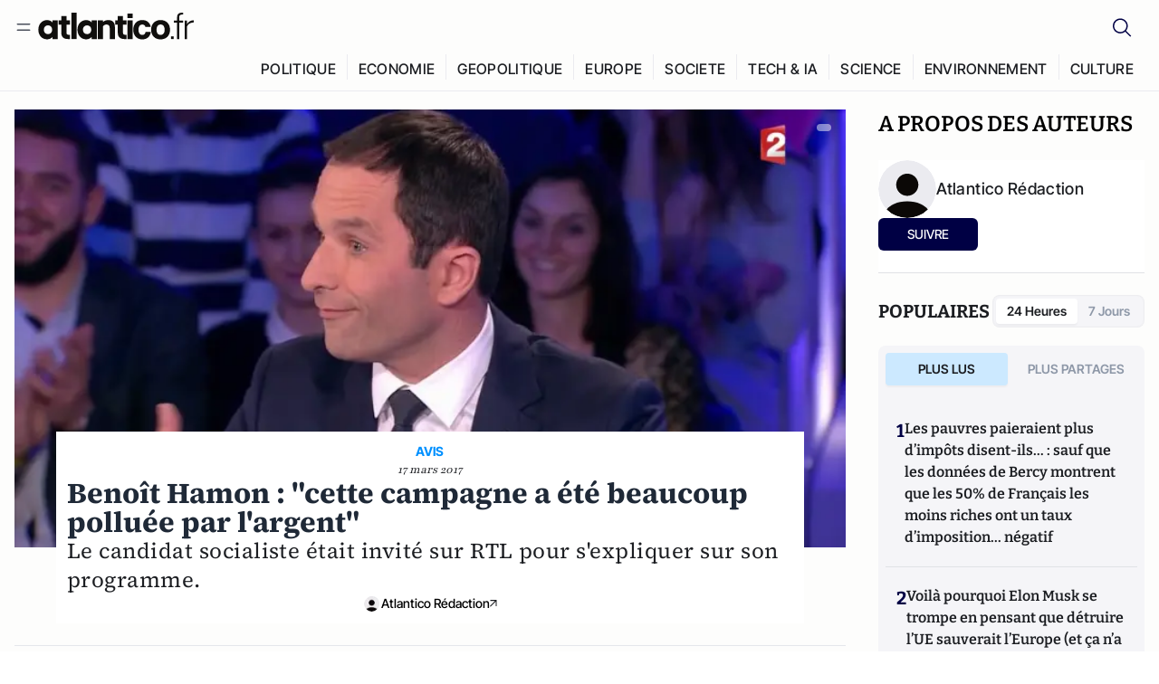

--- FILE ---
content_type: text/html;charset=utf-8
request_url: https://atlantico.fr/article/pepite/benoit-hamon--cette-campagne-a-ete-beaucoup-polluee-par-l-argent-
body_size: 31529
content:
<!DOCTYPE html><html  lang="fr"><head><meta charset="utf-8"><meta name="viewport" content="width=device-width, initial-scale=1"><script type="importmap">{"imports":{"#entry":"/v3_nuxt/BeQ5uARW.js"}}</script><title>Benoît Hamon : &quot;cette campagne a été beaucoup polluée par l&#x27;argent&quot; | Atlantico.fr</title><link rel="preconnect" href="https://securepubads.g.doubleclick.net"><script src="https://securepubads.g.doubleclick.net/tag/js/gpt.js" async type="5f91edd463dbd1188961a826-text/javascript"></script><script src="https://bisko.gjirafa.net/web/atlantico-sdk.js" async type="5f91edd463dbd1188961a826-text/javascript"></script><style>.slide-enter-active[data-v-7fdfb17c],.slide-leave-active[data-v-7fdfb17c]{transition:transform .3s ease}.slide-enter-from[data-v-7fdfb17c],.slide-leave-to[data-v-7fdfb17c]{transform:translate(100%)}.slide-enter-to[data-v-7fdfb17c],.slide-leave-from[data-v-7fdfb17c]{transform:translate(0)}.body[data-v-7fdfb17c]::-webkit-scrollbar{display:none}</style><style>.cursor-grab{cursor:grab;cursor:-webkit-grab}.cursor-grabbing{cursor:grabbing;cursor:-webkit-grabbing}</style><link rel="stylesheet" href="/v3_nuxt/entry.BEDdS6DS.css" crossorigin><link rel="preload" as="image" href="https://atlantico.codexcdn.net/assets/as9xSWseG6MTNHF6a.png?width=1070&height=650&quality=75" fetchpriority="high"><link rel="modulepreload" as="script" crossorigin href="/v3_nuxt/BeQ5uARW.js"><link rel="modulepreload" as="script" crossorigin href="/v3_nuxt/qdzYJxwa.js"><link rel="modulepreload" as="script" crossorigin href="/v3_nuxt/C-bGQxAy.js"><link rel="modulepreload" as="script" crossorigin href="/v3_nuxt/D-rtaRon.js"><link rel="modulepreload" as="script" crossorigin href="/v3_nuxt/CN9sZZFA.js"><link rel="modulepreload" as="script" crossorigin href="/v3_nuxt/Av__j5bX.js"><link rel="modulepreload" as="script" crossorigin href="/v3_nuxt/Bw9yKQzT.js"><link rel="modulepreload" as="script" crossorigin href="/v3_nuxt/Bgyaxa9B.js"><link rel="modulepreload" as="script" crossorigin href="/v3_nuxt/BLMDDnHx.js"><link rel="modulepreload" as="script" crossorigin href="/v3_nuxt/L3iAslb-.js"><link rel="modulepreload" as="script" crossorigin href="/v3_nuxt/C96V2tip.js"><link rel="modulepreload" as="script" crossorigin href="/v3_nuxt/DJRWeqit.js"><link rel="modulepreload" as="script" crossorigin href="/v3_nuxt/BnUYvHlX.js"><link rel="modulepreload" as="script" crossorigin href="/v3_nuxt/pfogf-S6.js"><link rel="modulepreload" as="script" crossorigin href="/v3_nuxt/uSFyEJpF.js"><link rel="modulepreload" as="script" crossorigin href="/v3_nuxt/B7d8D2oU.js"><link rel="modulepreload" as="script" crossorigin href="/v3_nuxt/BUFiyVcV.js"><link rel="modulepreload" as="script" crossorigin href="/v3_nuxt/BmhaDj_j.js"><link rel="modulepreload" as="script" crossorigin href="/v3_nuxt/7sJ2nx5a.js"><link rel="modulepreload" as="script" crossorigin href="/v3_nuxt/Cnm149vO.js"><link rel="modulepreload" as="script" crossorigin href="/v3_nuxt/Bi-VBjnN.js"><link rel="modulepreload" as="script" crossorigin href="/v3_nuxt/D34Dagfq.js"><link rel="modulepreload" as="script" crossorigin href="/v3_nuxt/Bth7CC-O.js"><link rel="modulepreload" as="script" crossorigin href="/v3_nuxt/DtYH6TNp.js"><link rel="modulepreload" as="script" crossorigin href="/v3_nuxt/tqS02QBv.js"><link rel="modulepreload" as="script" crossorigin href="/v3_nuxt/DQUy8N6L.js"><link rel="modulepreload" as="script" crossorigin href="/v3_nuxt/BJsl_TCp.js"><link rel="modulepreload" as="script" crossorigin href="/v3_nuxt/CU7RcKd-.js"><link rel="modulepreload" as="script" crossorigin href="/v3_nuxt/CBqDzlCG.js"><link rel="modulepreload" as="script" crossorigin href="/v3_nuxt/DyYSNLvw.js"><link rel="modulepreload" as="script" crossorigin href="/v3_nuxt/toJM70vm.js"><link rel="modulepreload" as="script" crossorigin href="/v3_nuxt/xQP_G4VK.js"><link rel="modulepreload" as="script" crossorigin href="/v3_nuxt/CQW0_ILY.js"><link rel="modulepreload" as="script" crossorigin href="/v3_nuxt/B2USDFRU.js"><link rel="modulepreload" as="script" crossorigin href="/v3_nuxt/DlAUqK2U.js"><link rel="modulepreload" as="script" crossorigin href="/v3_nuxt/Buw4rDfs.js"><link rel="modulepreload" as="script" crossorigin href="/v3_nuxt/BMwzUDzk.js"><link rel="preload" as="fetch" fetchpriority="low" crossorigin="anonymous" href="/v3_nuxt/builds/meta/a40011cf-eb49-40f5-97de-2045b445f213.json"><script src="https://cdn.tonos.tech/sdk/tonos-script-stg.js?aId=0e0e4cf9b7e54af3a437480933e69d6d&t=web" data-cfasync="false" defer></script><script src="https://www.instagram.com/embed.js" defer type="5f91edd463dbd1188961a826-text/javascript"></script><link rel="dns-prefetch" href="https://securepubads.g.doubleclick.net"><link rel="prefetch" as="image" type="image/svg+xml" href="/v3_nuxt/error-illustration.DUkv96ME.svg"><link rel="prefetch" as="image" type="image/svg+xml" href="/v3_nuxt/subscribe-img.BwIj5q4I.svg"><link rel="prefetch" as="style" crossorigin href="/v3_nuxt/index.7-qUVTK2.css"><link rel="prefetch" as="script" crossorigin href="/v3_nuxt/CawX7NEm.js"><link rel="prefetch" as="script" crossorigin href="/v3_nuxt/CKyTZGUy.js"><link rel="prefetch" as="script" crossorigin href="/v3_nuxt/LlNYIG4T.js"><link rel="prefetch" as="script" crossorigin href="/v3_nuxt/DmtWjLhF.js"><link rel="prefetch" as="script" crossorigin href="/v3_nuxt/Kvs9Xklx.js"><link rel="prefetch" as="script" crossorigin href="/v3_nuxt/BfekSUo5.js"><link rel="prefetch" as="script" crossorigin href="/v3_nuxt/C50DJxyC.js"><link rel="prefetch" as="script" crossorigin href="/v3_nuxt/oVg9Oo4V.js"><link rel="prefetch" as="script" crossorigin href="/v3_nuxt/CwmKlqwt.js"><link rel="prefetch" as="script" crossorigin href="/v3_nuxt/ByX9333B.js"><link rel="prefetch" as="script" crossorigin href="/v3_nuxt/BoaKd4ji.js"><link rel="prefetch" as="script" crossorigin href="/v3_nuxt/DvVz2EWK.js"><link rel="prefetch" as="script" crossorigin href="/v3_nuxt/BEcfq5rH.js"><link rel="prefetch" as="script" crossorigin href="/v3_nuxt/BSkaNyY1.js"><meta name="robots" content="max-image-preview:large"><link rel="icon" type="image/x-icon" href="/favicon.ico"><link rel="icon" type="image/svg" href="/atlantico-short-logo.svg"><script type="application/ld+json" data-hid="schemaOrganization">
    {
      "@context": "https://schema.org",
      "@type": "NewsMediaOrganization",
      "name": "Atlantico.fr",
      "url": "https://atlantico.fr",
      "slogan": "Êtes-vous prêt à changer d'avis ?",
      "logo": "https://atlantico.codexcdn.net/assets/aseAg7UxDo15736OI.png",
      "sameAs": [
        "https://www.facebook.com/atlantico.franc",
        "https://twitter.com/atlantico_fr",
        "https://www.linkedin.com/company/atlantico/"
      ]
    }
    </script><script type="5f91edd463dbd1188961a826-text/javascript">
              (function(w,d,s,l,i){w[l]=w[l]||[];w[l].push({'gtm.start':
              new Date().getTime(),event:'gtm.js'});var f=d.getElementsByTagName(s)[0],
              j=d.createElement(s),dl=l!='dataLayer'?'&l='+l:'';j.async=true;j.src=
              'https://www.googletagmanager.com/gtm.js?id='+i+dl;f.parentNode.insertBefore(j,f);
              })(window,document,'script','dataLayer','GTM-K3S7WXR');
              </script><meta name="description" content="Le candidat socialiste était invité sur RTL pour s'expliquer sur son programme."><meta name="keywords" content="Benoît Hamon,Election présidentielle,Parti Socialiste"><meta name="publisher" content="Atlantico"><meta property="og:title" content="Benoît Hamon : &quot;cette campagne a été beaucoup polluée par l'argent&quot;"><meta property="og:description" content="Le candidat socialiste était invité sur RTL pour s'expliquer sur son programme."><meta property="og:url" content="https://atlantico.fr/article/pepite/benoit-hamon--cette-campagne-a-ete-beaucoup-polluee-par-l-argent-"><meta property="og:image" content="https://atlantico.codexcdn.net/assets/as9xSWseG6MTNHF6a.png?width=700&height=500&quality=75"><meta name="og:site_name" content="Atlantico"><meta property="og:type" content="article"><meta property="fb:app_id" content="1093005977806886"><meta name="msapplication-TileColor" content="#2b5797"><meta name="theme-color" content="#00014b"><meta name="apple-itunes-app" content="app-id=1564440160, app-argument=atlanticofr://?xto=AL-1-[iOS_Banner]"><meta name="al:ios:app_store_id" content="1564440160"><meta name="al:ios:app_name" content="Atlantico"><meta name="al:ios:url" content="atlanticofr://?xto=AL-1-[Autres]"><meta name="al:android:app_name" content="Atlantico"><meta name="al:android:package" content="com.talmont.atlantico"><meta name="al:android:url" content="atlanticofr://?xto=AL-1-[Autres]"><meta name="al:web:url" content="https://atlantico.fr"><meta name="apple-mobile-web-app-title" content="Atlantico"><meta name="twitter:app:id:googleplay" content="com.talmont.atlantico"><meta name="twitter:app:name:googleplay" content="Atlantico"><meta name="twitter:app:url:googleplay" content="https://atlantico.fr"><meta name="twitter:app:id:iphone" content="1564440160"><meta name="twitter:app:name:iphone" content="Atlantico .fr"><meta property="twitter:title" content="Benoît Hamon : &quot;cette campagne a été beaucoup polluée par l'argent&quot;"><meta property="twitter:url" content="https://atlantico.fr/article/pepite/benoit-hamon--cette-campagne-a-ete-beaucoup-polluee-par-l-argent-"><meta property="twitter:image" content="https://atlantico.codexcdn.net/assets/as9xSWseG6MTNHF6a.png?width=700&height=500&quality=75"><meta property="twitter:description" content="Le candidat socialiste était invité sur RTL pour s'expliquer sur son programme."><link rel="canonical" href="https://atlantico.fr/article/pepite/benoit-hamon--cette-campagne-a-ete-beaucoup-polluee-par-l-argent-"><link rel="mask-icon" href="/safari-pinned-tab.svg" color="#00014b"><link rel="apple-touch-icon" href="/apple-touch-icon.svg" sizes="180x180"><link rel="alternate" type="application/rss+xml" href="https://rss.atlantico.fr" title="Atlantico RSS"><script type="5f91edd463dbd1188961a826-text/javascript">
        window._taboola = window._taboola || [];
        _taboola.push({unified_id:'', user_type:'other', paywall:false});
        _taboola.push({premium: false});
        _taboola.push({article:'auto'});
        !function (e, f, u, i) {
          if (!document.getElementById(i)){
            e.async = 1;
            e.src = u;
            e.id = i;
            f.parentNode.insertBefore(e, f);
          }
        }(document.createElement('script'),
        document.getElementsByTagName('script')[0],
        '//cdn.taboola.com/libtrc/atlantico-/loader.js',
        'tb_loader_script');
        if(window.performance && typeof window.performance.mark == 'function')
          {window.performance.mark('tbl_ic');}
      </script><meta property="og:image:url" content="https://atlantico.codexcdn.net/assets/as9xSWseG6MTNHF6a.png?width=700&height=500&quality=75"><meta property="og:article:published_time" content="2017-03-17T08:29:24.000Z"><meta property="og:article:section" content="Politique"><meta property="twitter:card" content="summary_large_image"><meta property="twitter:site" content="@atlantico_fr"><script type="application/ld+json" data-hid="schemaArticle">
      {
        "@context": "https://schema.org",
        "@type": "NewsArticle",
        "headline": "Benoît Hamon : \"cette campagne a été beaucoup polluée par l'argent\"",
        "url": "https://atlantico.fr/article/pepite/benoit-hamon--cette-campagne-a-ete-beaucoup-polluee-par-l-argent-",
        "description": "Le candidat socialiste était invité sur RTL pour s'expliquer sur son programme.",
        "articleBody": "Le candidat socialiste était invité sur RTL pour s'expliquer sur son programme.",
        "image": "https://atlantico.codexcdn.net/assets/as9xSWseG6MTNHF6a.png?width=700&height=500&quality=75",
        "datePublished": "2017-03-17T08:29:24.000Z",
        "dateCreated": "",
        "dateModified": "",
        "publisher": {
          "@type": "Organization",
          "name": "Atlantico",
          "logo": {
            "@type": "ImageObject",
            "url": "https://atlantico.codexcdn.net/assets/aseAg7UxDo15736OI.png"
          }
        },
        "articleSection": "Politique",
        "keywords": ["Atlantico","Benoît Hamon","Election présidentielle","Parti Socialiste"],
        "author": [{
              "@type": "Person",
              "name": "Atlantico Rédaction",
              "url": "https://atlantico.fr/author/atlantico-redaction-1500154"
            }],
        "mainEntityOfPage": "https://atlantico.fr/article/pepite/benoit-hamon--cette-campagne-a-ete-beaucoup-polluee-par-l-argent-"
      }
    </script><script type="application/ld+json">{"@context":"https://schema.org","@type":"BreadcrumbList","itemListElement":[{"@type":"ListItem","position":1,"name":"A la une","item":"https://atlantico.fr"},{"@type":"ListItem","position":2,"name":"Pépites","item":"https://atlantico.fr/explore/pepites"},{"@type":"ListItem","position":3,"name":"Politique","item":"https://atlantico.fr/explore/pepites/politique"},{"@type":"ListItem","position":4,"name":"Benoît Hamon : \"cette campagne a été beaucoup polluée par l'argent\" | Atlantico.fr","item":"https://atlantico.fr/article/pepite/benoit-hamon--cette-campagne-a-ete-beaucoup-polluee-par-l-argent-"}]}</script><script type="5f91edd463dbd1188961a826-module" src="/v3_nuxt/BeQ5uARW.js" crossorigin></script></head><body  class=""><noscript><iframe src="https://www.googletagmanager.com/ns.html?id=GTM-K3S7WXR"
          height="0" width="0" style="display:none;visibility:hidden"></iframe></noscript><!--teleport start anchor--><!----><!--teleport anchor--><div id="__nuxt"><div><div class="relative bg-[#FDFDFC]"><header class="sticky top-0 z-[9999] border-b border-[#EBEBF0] bg-[#fdfdfc] px-4 py-3 max-container:px-0 print:hidden [@media(min-width:1360px)]:pb-0 [@media(min-width:1361px)]:min-h-[105px]"><nav class="mx-auto flex min-h-9 max-w-[1360px] items-center justify-between"><div class="flex items-center gap-1.5 md:gap-5 [@media(min-width:375px)]:gap-3"><button class="hidden md:flex"><img src="data:image/svg+xml,%3csvg%20width=&#39;20&#39;%20height=&#39;20&#39;%20viewBox=&#39;0%200%2020%2020&#39;%20fill=&#39;none&#39;%20xmlns=&#39;http://www.w3.org/2000/svg&#39;%3e%3cpath%20d=&#39;M3.33334%206.6665H16.6667M3.33334%2013.3332H16.6667&#39;%20stroke=&#39;%23494F5A&#39;%20stroke-width=&#39;1.5&#39;%20stroke-linecap=&#39;round&#39;%20stroke-linejoin=&#39;round&#39;/%3e%3c/svg%3e" alt="Menu icon" width="20" height="20" class="h-5 w-5 cursor-pointer"></button><a href="/" class=""><img src="/logo.svg" width="185" height="32" class="h-[32px] w-[185px]" alt="Atlantico logo"></a></div><div class="flex items-center justify-center gap-2 md:gap-3"><button class="mr-3 hidden md:flex"><img src="data:image/svg+xml,%3csvg%20width=&#39;24&#39;%20height=&#39;24&#39;%20viewBox=&#39;0%200%2024%2024&#39;%20fill=&#39;none&#39;%20xmlns=&#39;http://www.w3.org/2000/svg&#39;%3e%3cpath%20d=&#39;M21.2765%2021.6164L15.6125%2015.9523C16.9735%2014.3183%2017.6522%2012.2225%2017.5074%2010.1009C17.3625%207.97924%2016.4053%205.99512%2014.8348%204.56126C13.2644%203.12741%2011.2016%202.35421%209.07555%202.40253C6.94953%202.45084%204.92397%203.31694%203.42026%204.82065C1.91655%206.32436%201.05045%208.34992%201.00213%2010.4759C0.953823%2012.602%201.72702%2014.6648%203.16087%2016.2352C4.59473%2017.8057%206.57885%2018.7629%208.70048%2018.9078C10.8221%2019.0526%2012.9179%2018.3739%2014.5519%2017.0129L20.216%2022.6769L21.2765%2021.6164ZM2.52654%2010.6769C2.52654%209.34191%202.92243%208.03687%203.66412%206.92684C4.40582%205.8168%205.46003%204.95164%206.69343%204.44075C7.92683%203.92986%209.28403%203.79618%2010.5934%204.05663C11.9028%204.31709%2013.1055%204.95996%2014.0495%205.90396C14.9935%206.84797%2015.6364%208.0507%2015.8968%209.36008C16.1573%2010.6694%2016.0236%2012.0266%2015.5127%2013.26C15.0018%2014.4935%2014.1367%2015.5477%2013.0266%2016.2894C11.9166%2017.0311%2010.6116%2017.4269%209.27654%2017.4269C7.48694%2017.425%205.77121%2016.7132%204.50577%2015.4477C3.24033%2014.1823%202.52853%2012.4665%202.52654%2010.6769Z&#39;%20fill=&#39;%23000044&#39;/%3e%3c/svg%3e" alt="Search icon" width="24" height="24"></button><span></span><button class="flex md:hidden"><img src="data:image/svg+xml,%3csvg%20width=&#39;20&#39;%20height=&#39;20&#39;%20viewBox=&#39;0%200%2020%2020&#39;%20fill=&#39;none&#39;%20xmlns=&#39;http://www.w3.org/2000/svg&#39;%3e%3cpath%20d=&#39;M3.33334%206.6665H16.6667M3.33334%2013.3332H16.6667&#39;%20stroke=&#39;%23494F5A&#39;%20stroke-width=&#39;1.5&#39;%20stroke-linecap=&#39;round&#39;%20stroke-linejoin=&#39;round&#39;/%3e%3c/svg%3e" alt="Menu icon" width="20" height="20" class="h-5 w-5 cursor-pointer"></button></div></nav><div class="mx-auto mt-3 max-w-[1360px] items-end justify-end gap-1 [@media(max-width:1023px)]:hidden [@media(min-width:1024px)]:flex"><div class="flex pb-4 [@media(min-width:1024px)]:pb-0"><!--[--><div class="border-r border-[#EBEBF0] px-2 pt-1 last:border-none [@media(max-width:1360px)]:px-1"><a href="/explore/all/politique" class="px-3 pb-4 pt-1 text-sm font-medium uppercase leading-[125%] tracking-[0.02em] text-gray10 hover:border-b-4 hover:border-link-blue hover:bg-[#EBEBF0] xl:text-base [@media(max-width:1360px)]:px-2">POLITIQUE</a></div><div class="border-r border-[#EBEBF0] px-2 pt-1 last:border-none [@media(max-width:1360px)]:px-1"><a href="/explore/all/economie" class="px-3 pb-4 pt-1 text-sm font-medium uppercase leading-[125%] tracking-[0.02em] text-gray10 hover:border-b-4 hover:border-link-blue hover:bg-[#EBEBF0] xl:text-base [@media(max-width:1360px)]:px-2">ECONOMIE</a></div><div class="border-r border-[#EBEBF0] px-2 pt-1 last:border-none [@media(max-width:1360px)]:px-1"><a href="/explore/all/geopolitique" class="px-3 pb-4 pt-1 text-sm font-medium uppercase leading-[125%] tracking-[0.02em] text-gray10 hover:border-b-4 hover:border-link-blue hover:bg-[#EBEBF0] xl:text-base [@media(max-width:1360px)]:px-2">GEOPOLITIQUE</a></div><div class="border-r border-[#EBEBF0] px-2 pt-1 last:border-none [@media(max-width:1360px)]:px-1"><a href="/explore/all/europe" class="px-3 pb-4 pt-1 text-sm font-medium uppercase leading-[125%] tracking-[0.02em] text-gray10 hover:border-b-4 hover:border-link-blue hover:bg-[#EBEBF0] xl:text-base [@media(max-width:1360px)]:px-2">EUROPE</a></div><div class="border-r border-[#EBEBF0] px-2 pt-1 last:border-none [@media(max-width:1360px)]:px-1"><a href="/explore/all/societe" class="px-3 pb-4 pt-1 text-sm font-medium uppercase leading-[125%] tracking-[0.02em] text-gray10 hover:border-b-4 hover:border-link-blue hover:bg-[#EBEBF0] xl:text-base [@media(max-width:1360px)]:px-2">SOCIETE</a></div><div class="border-r border-[#EBEBF0] px-2 pt-1 last:border-none [@media(max-width:1360px)]:px-1"><a href="/explore/all/tech-ia" class="px-3 pb-4 pt-1 text-sm font-medium uppercase leading-[125%] tracking-[0.02em] text-gray10 hover:border-b-4 hover:border-link-blue hover:bg-[#EBEBF0] xl:text-base [@media(max-width:1360px)]:px-2">TECH &amp; IA</a></div><div class="border-r border-[#EBEBF0] px-2 pt-1 last:border-none [@media(max-width:1360px)]:px-1"><a href="/explore/all/science" class="px-3 pb-4 pt-1 text-sm font-medium uppercase leading-[125%] tracking-[0.02em] text-gray10 hover:border-b-4 hover:border-link-blue hover:bg-[#EBEBF0] xl:text-base [@media(max-width:1360px)]:px-2">SCIENCE</a></div><div class="border-r border-[#EBEBF0] px-2 pt-1 last:border-none [@media(max-width:1360px)]:px-1"><a href="/explore/all/environnement" class="px-3 pb-4 pt-1 text-sm font-medium uppercase leading-[125%] tracking-[0.02em] text-gray10 hover:border-b-4 hover:border-link-blue hover:bg-[#EBEBF0] xl:text-base [@media(max-width:1360px)]:px-2">ENVIRONNEMENT</a></div><div class="border-r border-[#EBEBF0] px-2 pt-1 last:border-none [@media(max-width:1360px)]:px-1"><a href="/explore/all/culture" class="px-3 pb-4 pt-1 text-sm font-medium uppercase leading-[125%] tracking-[0.02em] text-gray10 hover:border-b-4 hover:border-link-blue hover:bg-[#EBEBF0] xl:text-base [@media(max-width:1360px)]:px-2">CULTURE</a></div><!--]--></div></div><!----></header><!--teleport start--><!--teleport end--><!----><!----><!----><!----><!--[--><!----><aside class="translate-x-full md:-translate-x-full fixed right-0 top-0 z-[99999] h-full w-full transform overflow-y-auto bg-[#F9FAFB] transition-transform duration-300 ease-in-out sm:max-w-[400px] md:left-0"><div class="sticky top-0 z-10 flex min-h-[57px] items-end justify-between border-b border-[#EBEBF0] bg-[#FDFDFC] px-5 py-1.5 pr-2 [@media(min-width:1361px)]:min-h-[105px] [@media(min-width:1361px)]:py-3"><span class="font-bitter text-2xl font-bold uppercase text-gray10"> Menu </span><div class="block w-fit"><img src="data:image/svg+xml,%3csvg%20width=&#39;13&#39;%20height=&#39;12&#39;%20viewBox=&#39;0%200%2013%2012&#39;%20fill=&#39;none&#39;%20xmlns=&#39;http://www.w3.org/2000/svg&#39;%3e%3cpath%20fill-rule=&#39;evenodd&#39;%20clip-rule=&#39;evenodd&#39;%20d=&#39;M2.89254%209.35355C3.0878%209.54882%203.40439%209.54882%203.59965%209.35355L6.24609%206.70711L8.89254%209.35355C9.0878%209.54882%209.40439%209.54882%209.59965%209.35355C9.79491%209.15829%209.79491%208.84171%209.59965%208.64645L6.9532%206L9.59965%203.35355C9.79491%203.15829%209.79491%202.84171%209.59965%202.64645C9.40439%202.45118%209.0878%202.45118%208.89254%202.64645L6.24609%205.29289L3.59965%202.64645C3.40439%202.45118%203.0878%202.45118%202.89254%202.64645C2.69728%202.84171%202.69728%203.15829%202.89254%203.35355L5.53899%206L2.89254%208.64645C2.69728%208.84171%202.69728%209.15829%202.89254%209.35355Z&#39;%20fill=&#39;%231C1E22&#39;/%3e%3c/svg%3e" alt="Close icon" class="cursor-pointer px-3 py-2" width="46" height="46"></div></div><div class="flex flex-col px-4"><div class="relative mt-6 flex"><img src="data:image/svg+xml,%3csvg%20width=&#39;24&#39;%20height=&#39;24&#39;%20viewBox=&#39;0%200%2024%2024&#39;%20fill=&#39;none&#39;%20xmlns=&#39;http://www.w3.org/2000/svg&#39;%3e%3cpath%20d=&#39;M21.2765%2021.6164L15.6125%2015.9523C16.9735%2014.3183%2017.6522%2012.2225%2017.5074%2010.1009C17.3625%207.97924%2016.4053%205.99512%2014.8348%204.56126C13.2644%203.12741%2011.2016%202.35421%209.07555%202.40253C6.94953%202.45084%204.92397%203.31694%203.42026%204.82065C1.91655%206.32436%201.05045%208.34992%201.00213%2010.4759C0.953823%2012.602%201.72702%2014.6648%203.16087%2016.2352C4.59473%2017.8057%206.57885%2018.7629%208.70048%2018.9078C10.8221%2019.0526%2012.9179%2018.3739%2014.5519%2017.0129L20.216%2022.6769L21.2765%2021.6164ZM2.52654%2010.6769C2.52654%209.34191%202.92243%208.03687%203.66412%206.92684C4.40582%205.8168%205.46003%204.95164%206.69343%204.44075C7.92683%203.92986%209.28403%203.79618%2010.5934%204.05663C11.9028%204.31709%2013.1055%204.95996%2014.0495%205.90396C14.9935%206.84797%2015.6364%208.0507%2015.8968%209.36008C16.1573%2010.6694%2016.0236%2012.0266%2015.5127%2013.26C15.0018%2014.4935%2014.1367%2015.5477%2013.0266%2016.2894C11.9166%2017.0311%2010.6116%2017.4269%209.27654%2017.4269C7.48694%2017.425%205.77121%2016.7132%204.50577%2015.4477C3.24033%2014.1823%202.52853%2012.4665%202.52654%2010.6769Z&#39;%20fill=&#39;%23000044&#39;/%3e%3c/svg%3e" alt="Search icon" width="16" height="16" class="absolute left-4 top-3.5"><input value="" type="text" placeholder="Recherche..." class="w-full rounded border border-[#8E98A83D] bg-white py-[11px] pl-10 text-sm text-gray7 outline-none"></div></div><nav class="flex flex-col p-5"><!----><button style="" class="mt-2 flex h-[40px] justify-center rounded bg-[#E6E6EC] px-3 py-2.5 text-sm font-medium uppercase text-black md:hidden"> Je me connecte </button><!----><span class="mb-2 text-base font-medium uppercase text-gray10"> Categories </span><!--[--><a href="/explore/decryptages" class="border border-[#F6F6F6] bg-white p-3 text-base font-medium text-gray9 hover:bg-gray1 rounded-t-lg">Décryptages</a><a href="/explore/dossiers" class="border border-[#F6F6F6] bg-white p-3 text-base font-medium text-gray9 hover:bg-gray1">Dossiers</a><a href="/explore/rdvs" class="border border-[#F6F6F6] bg-white p-3 text-base font-medium text-gray9 hover:bg-gray1">Rendez-Vous</a><a href="/explore/videos" class="border border-[#F6F6F6] bg-white p-3 text-base font-medium text-gray9 hover:bg-gray1">Vidéos</a><a href="/explore/podcasts" class="border border-[#F6F6F6] bg-white p-3 text-base font-medium text-gray9 hover:bg-gray1">Podcasts</a><!--]--><button class="&#39;border rounded-b-lg&#39;, border-[#F6F6F6] bg-white p-3 text-left text-base font-medium text-gray9 hover:bg-gray1"> Plus Lus </button><div class="mt-9"><span class="text-gray8 mb-2 block text-xs uppercase"> Recevez notre newsletter </span><form class="relative"><input value="" placeholder="Entrez votre email pour recevoir la newsletter" class="w-full rounded border border-gray2 bg-white py-3 pl-4 pr-10 text-sm text-gray7 outline-none pr-12"><button type="submit" class="mt-2 min-h-[42.41px] w-full rounded-[4px] border border-brand9 bg-yellow-btn p-2.5 text-base font-medium uppercase text-brand9"><p>S&#39;inscrire</p></button></form><!----></div><p class="mb-6 mt-2 text-sm text-[#32363E]"> En cliquant sur s&#39;inscrire, vous confirmez que vous acceptez nos <a href="/conditions-generales" class="font-medium text-brand9 underline"> Termes et Conditions </a></p><div class="flex flex-col border-b border-[#E5E5E7] pb-3"><span class="mb-2 text-base font-medium uppercase text-gray10"> Themes </span><!--[--><a href="/explore/all/politique" class="border border-[#F6F6F6] bg-white p-3 text-base font-medium text-gray9 hover:bg-gray1 rounded-t-lg">Politique</a><a href="/explore/all/economie" class="border border-[#F6F6F6] bg-white p-3 text-base font-medium text-gray9 hover:bg-gray1">Economie</a><a href="/explore/all/geopolitique" class="border border-[#F6F6F6] bg-white p-3 text-base font-medium text-gray9 hover:bg-gray1">Géopolitique</a><a href="/explore/all/europe" class="border border-[#F6F6F6] bg-white p-3 text-base font-medium text-gray9 hover:bg-gray1">Europe</a><a href="/explore/all/societe" class="border border-[#F6F6F6] bg-white p-3 text-base font-medium text-gray9 hover:bg-gray1">Société</a><a href="/explore/all/tech-ia" class="border border-[#F6F6F6] bg-white p-3 text-base font-medium text-gray9 hover:bg-gray1">Tech &amp; IA</a><a href="/explore/all/science" class="border border-[#F6F6F6] bg-white p-3 text-base font-medium text-gray9 hover:bg-gray1">Science</a><a href="/explore/all/environnement" class="border border-[#F6F6F6] bg-white p-3 text-base font-medium text-gray9 hover:bg-gray1">Environnement</a><a href="/explore/all/culture" class="border border-[#F6F6F6] bg-white p-3 text-base font-medium text-gray9 hover:bg-gray1 rounded-b-lg">Culture</a><!--]--></div><a href="/about" class="mt-3 flex items-center justify-between gap-1.5 rounded-lg bg-white p-3 text-base font-medium tracking-[0.32px] text-brand9"><div class="flex items-center gap-2"><img src="data:image/svg+xml,%3csvg%20width=&#39;18&#39;%20height=&#39;18&#39;%20viewBox=&#39;0%200%2018%2018&#39;%20fill=&#39;none&#39;%20xmlns=&#39;http://www.w3.org/2000/svg&#39;%3e%3cpath%20d=&#39;M8.94284%2011.9219C10.5556%2011.9219%2011.713%2010.7455%2011.713%209.00006C11.713%207.25449%2010.5556%206.09723%208.94284%206.09723C7.31119%206.09723%206.17275%207.25449%206.17275%209.00006C6.17275%2010.7455%207.31119%2011.9219%208.94284%2011.9219ZM2.54883%208.981C2.54883%205.20526%205.0534%202.625%208.2788%202.625C9.79661%202.625%2011.0489%203.19433%2011.9406%204.16185V2.8337H15.4507V15.1663H11.9406V13.8192C11.0489%2014.8059%209.79661%2015.375%208.2788%2015.375C5.0534%2015.375%202.54883%2012.7758%202.54883%208.981Z&#39;%20fill=&#39;%23100F0D&#39;/%3e%3c/svg%3e" alt="Atlantico logo with letter" width="18" height="18"> Atlantico, c&#39;est qui, c&#39;est quoi ? </div><img src="data:image/svg+xml,%3csvg%20width=&#39;7&#39;%20height=&#39;12&#39;%20viewBox=&#39;0%200%207%2012&#39;%20fill=&#39;none&#39;%20xmlns=&#39;http://www.w3.org/2000/svg&#39;%3e%3cpath%20d=&#39;M5.37468%206.00015C5.37468%206.00951%205.36922%205.92882%205.24935%205.72997C5.13977%205.54819%204.97124%205.32725%204.74968%205.07648C4.30792%204.57658%203.70724%204.01381%203.09033%203.47818C2.4764%202.94513%201.86029%202.45072%201.39681%202.08902C1.16539%201.90841%200.972209%201.7609%200.83773%201.65933C0.770628%201.60865%200.717867%201.56947%200.682294%201.54296C0.664635%201.52979%200.651394%201.51949%200.642418%201.51285C0.637925%201.50952%200.634011%201.50713%200.631838%201.50552C0.630825%201.50477%200.629867%201.50424%200.629397%201.50389V1.50308C0.351496%201.29841%200.292139%200.907798%200.496747%200.62987C0.701417%200.351971%201.09203%200.292618%201.36996%200.49722H1.37077L1.37158%200.498034C1.3723%200.49856%201.37358%200.499542%201.37484%200.500475C1.37746%200.502411%201.38145%200.505074%201.38623%200.508613C1.39614%200.515949%201.41071%200.526453%201.42936%200.540352C1.46699%200.568392%201.52182%200.609932%201.59131%200.662422C1.73026%200.767374%201.92861%200.918353%202.16586%201.1035C2.63981%201.47338%203.27405%201.98215%203.90983%202.53417C4.54256%203.08354%205.19162%203.68799%205.68718%204.24885C5.93436%204.5286%206.15646%204.81282%206.32032%205.08462C6.47376%205.33922%206.62468%205.66153%206.62468%206.00015C6.62468%206.33877%206.47376%206.66107%206.32032%206.91568C6.15646%207.18748%205.93436%207.4717%205.68718%207.75145C5.19162%208.31231%204.54256%208.91677%203.90983%209.46613C3.27392%2010.0183%202.63903%2010.5269%202.16504%2010.8968C1.9279%2011.0819%201.73022%2011.233%201.59131%2011.3379C1.52182%2011.3904%201.46699%2011.4319%201.42936%2011.4599C1.41072%2011.4738%201.39614%2011.4843%201.38623%2011.4917C1.38148%2011.4952%201.37746%2011.4979%201.37484%2011.4998C1.3736%2011.5007%201.3723%2011.5017%201.37158%2011.5023L1.37077%2011.5031H1.36996C1.09202%2011.7077%200.701421%2011.6483%200.496747%2011.3704C0.292119%2011.0925%200.351484%2010.7019%200.629397%2010.4972V10.4964C0.62987%2010.4961%200.630816%2010.4955%200.631838%2010.4948C0.633958%2010.4932%200.637276%2010.4907%200.641604%2010.4875C0.650583%2010.4808%200.664508%2010.4706%200.682294%2010.4573C0.717871%2010.4308%200.770618%2010.3917%200.83773%2010.341C0.97221%2010.2394%201.16539%2010.0919%201.39681%209.91128C1.86026%209.54961%202.47563%209.05512%203.08952%208.52212C3.70655%207.9864%204.30784%207.42381%204.74968%206.92382C4.97124%206.67305%205.13977%206.45211%205.24935%206.27033C5.3692%206.07149%205.37468%205.99081%205.37468%206.00015Z&#39;%20fill=&#39;%23494F5A&#39;/%3e%3c/svg%3e" alt="Arrow right icon" width="16" height="16" class="h-4 w-4"></a><div class="my-3 border-b"></div><ul class="flex flex-wrap gap-4"><!--[--><li><a href="/about" class="text-base font-medium tracking-[0.56px] text-gray9 hover:text-link-blue">À propos de nous</a></li><li><a href="/contact" class="text-base font-medium tracking-[0.56px] text-gray9 hover:text-link-blue">Nous contacter</a></li><li><a href="/cgv" class="text-base font-medium tracking-[0.56px] text-gray9 hover:text-link-blue">CGV</a></li><li><a href="/legal" class="text-base font-medium tracking-[0.56px] text-gray9 hover:text-link-blue">Mentions légales</a></li><li><button type="button" class="cursor-pointer text-base font-medium tracking-[0.56px] text-gray9 hover:text-link-blue">Gestion de la publicité</button></li><li><button type="button" class="cursor-pointer text-base font-medium tracking-[0.56px] text-gray9 hover:text-link-blue">Gestion des cookies</button></li><li><a href="/politique-de-confidentialite" class="text-base font-medium tracking-[0.56px] text-gray9 hover:text-link-blue">Politique de confidentialité</a></li><li><a href="/politique-daccessibilite" class="text-base font-medium tracking-[0.56px] text-gray9 hover:text-link-blue">Politique d’accessibilité</a></li><li><a href="/politique-relative-aux-cookies" class="text-base font-medium tracking-[0.56px] text-gray9 hover:text-link-blue">Politique relative aux cookies</a></li><li><a href="/conditions-generales" class="text-base font-medium tracking-[0.56px] text-gray9 hover:text-link-blue">Conditions générales d’utilisation</a></li><!--]--></ul></nav></aside><!--]--><main class="mx-auto w-full max-w-[1360px] px-4 pb-5 pt-0 lg:py-5 max-container:px-0"><!--[--><!--[--><!----><div class="lg:flex lg:w-full lg:justify-between lg:gap-10"><div class="lg:basis-[73.53%] lg:flex lg:min-w-0 lg:flex-col"><div id="tonos-content-id" value="premium-articles"></div><div><div class="relative mb-4 md:mb-6"><div class="-mx-4 flex flex-col md:mx-0 md:w-full"><div class="relative overflow-hidden"><script src="/cdn-cgi/scripts/7d0fa10a/cloudflare-static/rocket-loader.min.js" data-cf-settings="5f91edd463dbd1188961a826-|49"></script><img onerror="this.setAttribute(&#39;data-error&#39;, 1)" width="64" height="48" alt="Blurred background" loading="lazy" data-nuxt-img srcset="https://atlantico.codexcdn.net/assets/as9xSWseG6MTNHF6a.png?width=700&amp;height=500&amp;quality=75 1x, https://atlantico.codexcdn.net/assets/as9xSWseG6MTNHF6a.png?width=700&amp;height=500&amp;quality=75 2x" fetchpriority="low" class="absolute inset-0 h-full w-full scale-110 object-cover blur-xl" src="https://atlantico.codexcdn.net/assets/as9xSWseG6MTNHF6a.png?width=700&amp;height=500&amp;quality=75"><script src="/cdn-cgi/scripts/7d0fa10a/cloudflare-static/rocket-loader.min.js" data-cf-settings="5f91edd463dbd1188961a826-|49"></script><img onerror="this.setAttribute(&#39;data-error&#39;, 1)" width="1070" height="650" alt="Article cover" loading="eager" data-nuxt-img sizes="(max-width: 640px) 100vw, (max-width: 768px) 50vw, 33vw" srcset="https://atlantico.codexcdn.net/assets/as9xSWseG6MTNHF6a.png?width=1070&amp;height=650&amp;quality=75 1w, https://atlantico.codexcdn.net/assets/as9xSWseG6MTNHF6a.png?width=1070&amp;height=650&amp;quality=75 2w, https://atlantico.codexcdn.net/assets/as9xSWseG6MTNHF6a.png?width=1070&amp;height=650&amp;quality=75 253w, https://atlantico.codexcdn.net/assets/as9xSWseG6MTNHF6a.png?width=1070&amp;height=650&amp;quality=75 320w, https://atlantico.codexcdn.net/assets/as9xSWseG6MTNHF6a.png?width=1070&amp;height=650&amp;quality=75 506w, https://atlantico.codexcdn.net/assets/as9xSWseG6MTNHF6a.png?width=1070&amp;height=650&amp;quality=75 640w" fetchpriority="high" class="relative aspect-[4/3] max-h-[262px] w-full md:max-h-[666px] object-contain" src="https://atlantico.codexcdn.net/assets/as9xSWseG6MTNHF6a.png?width=1070&amp;height=650&amp;quality=75"><div class="absolute right-4 top-4 flex cursor-pointer items-center justify-center gap-2 rounded-full bg-[#FAFAFA80] px-2 py-1"><!----><!----></div></div></div><div class="-mt-24 md:-mt-32 relative z-10 mx-auto grid justify-items-start md:max-w-[90%]"><!----><div class="flex w-full items-center justify-center bg-white p-3"><div class="flex flex-col items-center gap-4 text-center"><p class="text-sm font-bold uppercase text-link-blue">AVIS</p><p class="font-playfair text-sm italic text-gray10">17 mars 2017</p><div class="flex w-full flex-col items-center gap-1 text-left"><h1 class="w-full text-left font-sourceSerif text-2xl font-bold text-gray-800 md:!text-[32px]">Benoît Hamon : &quot;cette campagne a été beaucoup polluée par l&#39;argent&quot;</h1><p class="font-sourceSerif text-lg font-normal leading-[1.35] tracking-[0.02em] text-gray10 md:!text-2xl">Le candidat socialiste était invité sur RTL pour s&#39;expliquer sur son programme.</p></div><div class="flex items-center gap-x-2"><div class="flex -space-x-1.5"><!--[--><div><script src="/cdn-cgi/scripts/7d0fa10a/cloudflare-static/rocket-loader.min.js" data-cf-settings="5f91edd463dbd1188961a826-|49"></script><img onerror="this.setAttribute(&#39;data-error&#39;, 1)" width="20" height="20" alt="Photo of Atlantico Rédaction" loading="lazy" data-nuxt-img srcset="/_ipx/f_webp&amp;s_20x20/img/default-avatar.svg 1x, /_ipx/f_webp&amp;s_40x40/img/default-avatar.svg 2x" class="aspect-square rounded-full border-[1.5px] border-white bg-gray-200 object-cover" src="/_ipx/f_webp&amp;s_20x20/img/default-avatar.svg"></div><!--]--></div><div class="flex flex-wrap items-center font-medium text-sm"><!--[--><!--[--><a href="/author/atlantico-redaction-1500154" class="group flex cursor-pointer items-center gap-2 md:hover:underline">Atlantico Rédaction <img src="data:image/svg+xml,%3csvg%20width=&#39;8&#39;%20height=&#39;8&#39;%20viewBox=&#39;0%200%208%208&#39;%20fill=&#39;none&#39;%20xmlns=&#39;http://www.w3.org/2000/svg&#39;%3e%3cpath%20d=&#39;M0.583333%200V1.16667H5.59417L0%206.76083L0.8225%207.58333L6.41667%201.98917V7H7.58333V0H0.583333Z&#39;%20fill=&#39;%231C1E22&#39;/%3e%3c/svg%3e" alt="Go to Atlantico Rédaction page" width="8" height="8" loading="lazy" class="transition-transform duration-200 ease-in-out group-hover:scale-125"></a><!----><!--]--><!--]--></div></div><!----></div></div></div></div></div><div><div class="mb-10 md:mb-6"><!--[--><div><div class="flex flex-col-reverse flex-wrap items-center justify-center gap-4 md:flex-row md:border-b md:border-t md:px-3 md:py-6 md:pb-4 lg:justify-between"><div class="w-full flex-wrap items-center justify-between gap-3 md:flex lg:w-auto lg:justify-start"><div class="flex items-center gap-1"><button disabled class="cursor-not-allowed opacity-50 flex items-center gap-2 text-sm font-medium text-gray10"><img src="data:image/svg+xml,%3csvg%20width=&#39;14&#39;%20height=&#39;13&#39;%20viewBox=&#39;0%200%2014%2013&#39;%20fill=&#39;none&#39;%20xmlns=&#39;http://www.w3.org/2000/svg&#39;%3e%3cpath%20fill-rule=&#39;evenodd&#39;%20clip-rule=&#39;evenodd&#39;%20d=&#39;M6.913%201.66797C4.61182%201.66797%202.74634%203.53345%202.74634%205.83464V6.56431C3.60895%206.78633%204.24634%207.56938%204.24634%208.5013V10.5013C4.24634%2011.6059%203.35091%2012.5013%202.24634%2012.5013C1.14177%2012.5013%200.246338%2011.6059%200.246338%2010.5013V8.5013C0.246338%207.56938%200.883724%206.78633%201.74634%206.56431V5.83464C1.74634%202.98116%204.05953%200.667969%206.913%200.667969C9.76648%200.667969%2012.0797%202.98116%2012.0797%205.83464V6.56431C12.9423%206.78633%2013.5797%207.56938%2013.5797%208.5013V10.5013C13.5797%2011.6059%2012.6842%2012.5013%2011.5797%2012.5013C10.4751%2012.5013%209.57967%2011.6059%209.57967%2010.5013V8.5013C9.57967%207.56938%2010.2171%206.78633%2011.0797%206.56431V5.83464C11.0797%203.53345%209.21419%201.66797%206.913%201.66797ZM12.5797%2010.5013V8.5013C12.5797%207.94902%2012.132%207.5013%2011.5797%207.5013C11.0274%207.5013%2010.5797%207.94902%2010.5797%208.5013V10.5013C10.5797%2011.0536%2011.0274%2011.5013%2011.5797%2011.5013C12.132%2011.5013%2012.5797%2011.0536%2012.5797%2010.5013ZM3.24634%208.5013V10.5013C3.24634%2011.0536%202.79862%2011.5013%202.24634%2011.5013C1.69405%2011.5013%201.24634%2011.0536%201.24634%2010.5013V8.5013C1.24634%207.94902%201.69405%207.5013%202.24634%207.5013C2.79862%207.5013%203.24634%207.94902%203.24634%208.5013Z&#39;%20fill=&#39;black&#39;/%3e%3c/svg%3e" alt="Play icon" width="20" height="20"><span>Écoutez cet article</span></button><span class="text-sm text-gray8">0:00min </span></div><button class="after:content-[&#39;Lecture_normale&#39;] relative hidden h-9 w-9 items-center justify-center rounded-full border border-solid border-gray-200 p-2 after:absolute after:left-1/2 after:top-full after:mt-1 after:-translate-x-1/2 after:whitespace-nowrap after:rounded-md after:bg-[#4B4B5F] after:px-2 after:py-1 after:text-sm after:text-white after:opacity-0 after:transition hover:after:opacity-100 md:flex"><img src="data:image/svg+xml,%3csvg%20width=&#39;20&#39;%20height=&#39;21&#39;%20viewBox=&#39;0%200%2020%2021&#39;%20fill=&#39;none&#39;%20xmlns=&#39;http://www.w3.org/2000/svg&#39;%3e%3cpath%20d=&#39;M17.9534%209.871C18.2067%2010.2262%2018.3334%2010.4039%2018.3334%2010.6668C18.3334%2010.9297%2018.2067%2011.1074%2017.9534%2011.4627C16.8149%2013.059%2013.9077%2016.5002%2010%2016.5002C6.09234%2016.5002%203.1851%2013.059%202.04672%2011.4627C1.79336%2011.1074%201.66669%2010.9297%201.66669%2010.6668C1.66669%2010.4039%201.79336%2010.2262%202.04672%209.871C3.1851%208.2747%206.09234%204.8335%2010%204.8335C13.9077%204.8335%2016.8149%208.2747%2017.9534%209.871Z&#39;%20stroke=&#39;%231C1E22&#39;%20stroke-width=&#39;1.5&#39;/%3e%3cpath%20d=&#39;M12.5%2010.667C12.5%209.28624%2011.3807%208.16699%2010%208.16699C8.61925%208.16699%207.5%209.28624%207.5%2010.667C7.5%2012.0477%208.61925%2013.167%2010%2013.167C11.3807%2013.167%2012.5%2012.0477%2012.5%2010.667Z&#39;%20stroke=&#39;%231C1E22&#39;%20stroke-width=&#39;1.5&#39;/%3e%3c/svg%3e" alt="Zen reading icon" width="20" height="20"></button><div style="" class="hidden max-h-9 items-center rounded-full border border-gray2 md:flex"><button class="rounded-l-full px-4 py-2 hover:bg-gray-100 disabled:opacity-50"><span class="text-sm font-semibold text-gray10">Aa</span></button><div class="border-l border-r border-gray2 px-5 py-1.5"><span class="text-base font-semibold tabular-nums text-gray10">100%</span></div><button class="rounded-r-full px-4 py-2 hover:bg-gray-100 disabled:opacity-50"><span class="text-lg font-semibold text-gray10">Aa</span></button></div></div><div class="flex w-full items-center gap-2 lg:w-auto"><button class="flex w-full items-center justify-center gap-1.5 rounded-full bg-blueLight px-4 py-1.5 text-xs uppercase text-brand9 md:text-sm lg:w-auto xl:px-12"><img src="data:image/svg+xml,%3csvg%20width=&#39;15&#39;%20height=&#39;15&#39;%20viewBox=&#39;0%200%2015%2015&#39;%20fill=&#39;none&#39;%20xmlns=&#39;http://www.w3.org/2000/svg&#39;%3e%3cpath%20d=&#39;M6.75846%209.2522V3.06453C6.48778%203.34046%206.17919%203.68304%205.90226%204.00334C5.70057%204.23662%205.52045%204.45132%205.39071%204.60775C5.32588%204.68591%205.27387%204.74964%205.23804%204.79346C5.22019%204.81528%205.20631%204.83216%205.19702%204.84359C5.19237%204.84931%205.18852%204.85382%205.1862%204.85669C5.1852%204.85792%205.18445%204.85888%205.18392%204.85954L5.18335%204.86068C5.03145%205.04858%204.75545%205.07752%204.56755%204.92562C4.37976%204.77369%204.35073%204.49824%204.50261%204.31038V4.30981L4.50374%204.30925C4.50442%204.30841%204.50531%204.30684%204.50659%204.30526C4.50916%204.3021%204.51317%204.29751%204.51799%204.29159C4.52779%204.27952%204.5423%204.2617%204.56071%204.23918C4.59767%204.19398%204.65121%204.12868%204.71737%204.04891C4.8498%203.88924%205.03381%203.66968%205.24032%203.43083C5.64691%202.96056%206.16277%202.38917%206.54256%202.06079C6.72886%201.89972%206.96222%201.80459%207.21419%201.81527C7.43862%201.82479%207.64312%201.91699%207.80949%202.06079H7.81006C8.18969%202.3892%208.70519%202.96066%209.11174%203.43083C9.31824%203.66965%209.50225%203.88926%209.63468%204.04891C9.70086%204.12868%209.75438%204.19398%209.79134%204.23918C9.80977%204.26171%209.82426%204.27952%209.83407%204.29159C9.8389%204.29753%209.8429%204.30209%209.84546%204.30526C9.84674%204.30684%209.84763%204.30841%209.84831%204.30925L9.84945%204.30981V4.31038C10.0013%204.49824%209.97231%204.77368%209.78451%204.92562C9.59665%205.07752%209.32121%205.04848%209.16927%204.86068L9.16813%204.85954C9.16759%204.85887%209.16684%204.85791%209.16585%204.85669C9.16355%204.85385%209.16019%204.84924%209.1556%204.84359C9.1463%204.83215%209.13193%204.81536%209.11401%204.79346C9.07818%204.74964%209.02617%204.6859%208.96135%204.60775C8.8316%204.45134%208.65147%204.23659%208.44979%204.00334C8.18639%203.69871%207.89418%203.37409%207.63346%203.10555V9.2522C7.63346%209.49373%207.43746%209.68955%207.19596%209.6897C6.95434%209.6897%206.75847%209.49382%206.75846%209.2522Z&#39;%20fill=&#39;%23000044&#39;/%3e%3cpath%20d=&#39;M2.07715%209.83464V9.2513C2.07715%208.85016%202.07657%208.52295%202.09823%208.25781C2.12031%207.98758%202.16781%207.74348%202.28394%207.51555C2.4657%207.15889%202.75561%206.869%203.11222%206.68726C3.34016%206.57111%203.58426%206.52363%203.85449%206.50155C4.11962%206.47988%204.44683%206.48047%204.84798%206.48047C5.08961%206.48047%205.28548%206.67635%205.28548%206.91797C5.28548%207.15959%205.08961%207.35547%204.84798%207.35547C4.43239%207.35547%204.14693%207.35562%203.9257%207.3737C3.70962%207.39136%203.59329%207.42375%203.50928%207.46655C3.31728%207.56443%203.16108%207.72064%203.06323%207.9126C3.02042%207.99662%202.98804%208.11293%202.97038%208.32902C2.9523%208.55026%202.95215%208.83572%202.95215%209.2513V9.83464C2.95215%2010.5345%202.95315%2011.0155%203.00171%2011.3767C3.04858%2011.7252%203.13251%2011.896%203.25122%2012.0147C3.36993%2012.1334%203.54075%2012.2174%203.88924%2012.2642C4.25044%2012.3128%204.73148%2012.3138%205.43132%2012.3138H8.93132C9.63114%2012.3138%2010.1122%2012.3128%2010.4734%2012.2642C10.8219%2012.2174%2010.9927%2012.1334%2011.1114%2012.0147C11.2301%2011.896%2011.3141%2011.7252%2011.3609%2011.3767C11.4095%2011.0155%2011.4105%2010.5345%2011.4105%209.83464V9.2513C11.4105%208.83572%2011.4103%208.55026%2011.3923%208.32902C11.3746%208.11294%2011.3422%207.99662%2011.2994%207.9126C11.2015%207.72061%2011.0453%207.56442%2010.8534%207.46655C10.7693%207.42374%2010.653%207.39136%2010.4369%207.3737C10.2157%207.35562%209.93023%207.35547%209.51465%207.35547C9.27303%207.35547%209.07715%207.15959%209.07715%206.91797C9.07715%206.67635%209.27303%206.48047%209.51465%206.48047C9.91579%206.48047%2010.243%206.47988%2010.5081%206.50155C10.7784%206.52363%2011.0225%206.57112%2011.2504%206.68726C11.607%206.86901%2011.8969%207.1589%2012.0787%207.51555C12.1948%207.74348%2012.2423%207.98758%2012.2644%208.25781C12.2861%208.52295%2012.2855%208.85016%2012.2855%209.2513V9.83464C12.2855%2010.5096%2012.2861%2011.0599%2012.2279%2011.4929C12.168%2011.9386%2012.0384%2012.325%2011.7301%2012.6334C11.4216%2012.9418%2011.0352%2013.0714%2010.5896%2013.1313C10.1566%2013.1895%209.60633%2013.1888%208.93132%2013.1888H5.43132C4.7563%2013.1888%204.20606%2013.1895%203.77303%2013.1313C3.3274%2013.0714%202.94098%2012.9418%202.63257%2012.6334C2.32418%2012.325%202.1946%2011.9386%202.13469%2011.4929C2.07648%2011.0599%202.07715%2010.5096%202.07715%209.83464Z&#39;%20fill=&#39;%23000044&#39;/%3e%3c/svg%3e" alt="Share icon" width="20" height="20"> Partager </button><button class="flex w-full items-center justify-center gap-1.5 rounded-full bg-blueLight px-4 py-1.5 text-xs uppercase text-brand9 disabled:cursor-not-allowed disabled:opacity-50 md:text-sm lg:w-auto xl:px-12"><svg width="20" height="21" viewBox="0 0 20 21" xmlns="http://www.w3.org/2000/svg" fill="currentColor"><path fill-rule="evenodd" clip-rule="evenodd" d="M4.58333 17.3337L8.25 14.5837C9.28703 13.8059 10.713 13.8059 11.75 14.5837L15.4167 17.3337L15.4167 5.66699C15.4167 4.97664 14.857 4.41699 14.1667 4.41699L5.83333 4.41699C5.14297 4.41699 4.58333 4.97664 4.58333 5.66699L4.58333 17.3337ZM3.33333 18.167L3.33333 5.66699C3.33333 4.28628 4.45262 3.16699 5.83333 3.16699L14.1667 3.16699C15.5474 3.16699 16.6667 4.28628 16.6667 5.66699L16.6667 18.167C16.6667 18.8537 15.8827 19.2457 15.3333 18.8337L11 15.5837C10.4074 15.1392 9.59259 15.1392 9 15.5837L4.66666 18.8337C4.1173 19.2457 3.33333 18.8537 3.33333 18.167Z"></path></svg><span> Classer </span></button></div></div><div class="shadow-t-lg fixed bottom-0 left-0 z-20 w-full border-t border-gray-200 bg-white p-3 md:hidden"><div class="flex w-full items-center justify-between px-2"><div class="flex max-h-6 items-center justify-center"><div class="flex items-center text-center"><button class="py-2 disabled:opacity-50"><span class="text-sm font-semibold text-gray-800">Aa</span></button><div class="px-5 py-1.5"><span class="text-base font-semibold tabular-nums text-gray-800">100%</span></div><button class="py-2 disabled:opacity-50"><span class="text-lg font-semibold text-gray-800">Aa</span></button></div></div><div class="flex items-center gap-4"><button><img src="data:image/svg+xml,%3csvg%20width=&#39;20&#39;%20height=&#39;21&#39;%20viewBox=&#39;0%200%2020%2021&#39;%20fill=&#39;none&#39;%20xmlns=&#39;http://www.w3.org/2000/svg&#39;%3e%3cpath%20d=&#39;M17.9534%209.871C18.2067%2010.2262%2018.3334%2010.4039%2018.3334%2010.6668C18.3334%2010.9297%2018.2067%2011.1074%2017.9534%2011.4627C16.8149%2013.059%2013.9077%2016.5002%2010%2016.5002C6.09234%2016.5002%203.1851%2013.059%202.04672%2011.4627C1.79336%2011.1074%201.66669%2010.9297%201.66669%2010.6668C1.66669%2010.4039%201.79336%2010.2262%202.04672%209.871C3.1851%208.2747%206.09234%204.8335%2010%204.8335C13.9077%204.8335%2016.8149%208.2747%2017.9534%209.871Z&#39;%20stroke=&#39;%231C1E22&#39;%20stroke-width=&#39;1.5&#39;/%3e%3cpath%20d=&#39;M12.5%2010.667C12.5%209.28624%2011.3807%208.16699%2010%208.16699C8.61925%208.16699%207.5%209.28624%207.5%2010.667C7.5%2012.0477%208.61925%2013.167%2010%2013.167C11.3807%2013.167%2012.5%2012.0477%2012.5%2010.667Z&#39;%20stroke=&#39;%231C1E22&#39;%20stroke-width=&#39;1.5&#39;/%3e%3c/svg%3e" alt="Zen reading icon" width="22" height="22"><!----></button><button><img src="data:image/svg+xml,%3csvg%20width=&#39;15&#39;%20height=&#39;15&#39;%20viewBox=&#39;0%200%2015%2015&#39;%20fill=&#39;none&#39;%20xmlns=&#39;http://www.w3.org/2000/svg&#39;%3e%3cpath%20d=&#39;M6.75846%209.2522V3.06453C6.48778%203.34046%206.17919%203.68304%205.90226%204.00334C5.70057%204.23662%205.52045%204.45132%205.39071%204.60775C5.32588%204.68591%205.27387%204.74964%205.23804%204.79346C5.22019%204.81528%205.20631%204.83216%205.19702%204.84359C5.19237%204.84931%205.18852%204.85382%205.1862%204.85669C5.1852%204.85792%205.18445%204.85888%205.18392%204.85954L5.18335%204.86068C5.03145%205.04858%204.75545%205.07752%204.56755%204.92562C4.37976%204.77369%204.35073%204.49824%204.50261%204.31038V4.30981L4.50374%204.30925C4.50442%204.30841%204.50531%204.30684%204.50659%204.30526C4.50916%204.3021%204.51317%204.29751%204.51799%204.29159C4.52779%204.27952%204.5423%204.2617%204.56071%204.23918C4.59767%204.19398%204.65121%204.12868%204.71737%204.04891C4.8498%203.88924%205.03381%203.66968%205.24032%203.43083C5.64691%202.96056%206.16277%202.38917%206.54256%202.06079C6.72886%201.89972%206.96222%201.80459%207.21419%201.81527C7.43862%201.82479%207.64312%201.91699%207.80949%202.06079H7.81006C8.18969%202.3892%208.70519%202.96066%209.11174%203.43083C9.31824%203.66965%209.50225%203.88926%209.63468%204.04891C9.70086%204.12868%209.75438%204.19398%209.79134%204.23918C9.80977%204.26171%209.82426%204.27952%209.83407%204.29159C9.8389%204.29753%209.8429%204.30209%209.84546%204.30526C9.84674%204.30684%209.84763%204.30841%209.84831%204.30925L9.84945%204.30981V4.31038C10.0013%204.49824%209.97231%204.77368%209.78451%204.92562C9.59665%205.07752%209.32121%205.04848%209.16927%204.86068L9.16813%204.85954C9.16759%204.85887%209.16684%204.85791%209.16585%204.85669C9.16355%204.85385%209.16019%204.84924%209.1556%204.84359C9.1463%204.83215%209.13193%204.81536%209.11401%204.79346C9.07818%204.74964%209.02617%204.6859%208.96135%204.60775C8.8316%204.45134%208.65147%204.23659%208.44979%204.00334C8.18639%203.69871%207.89418%203.37409%207.63346%203.10555V9.2522C7.63346%209.49373%207.43746%209.68955%207.19596%209.6897C6.95434%209.6897%206.75847%209.49382%206.75846%209.2522Z&#39;%20fill=&#39;%23000044&#39;/%3e%3cpath%20d=&#39;M2.07715%209.83464V9.2513C2.07715%208.85016%202.07657%208.52295%202.09823%208.25781C2.12031%207.98758%202.16781%207.74348%202.28394%207.51555C2.4657%207.15889%202.75561%206.869%203.11222%206.68726C3.34016%206.57111%203.58426%206.52363%203.85449%206.50155C4.11962%206.47988%204.44683%206.48047%204.84798%206.48047C5.08961%206.48047%205.28548%206.67635%205.28548%206.91797C5.28548%207.15959%205.08961%207.35547%204.84798%207.35547C4.43239%207.35547%204.14693%207.35562%203.9257%207.3737C3.70962%207.39136%203.59329%207.42375%203.50928%207.46655C3.31728%207.56443%203.16108%207.72064%203.06323%207.9126C3.02042%207.99662%202.98804%208.11293%202.97038%208.32902C2.9523%208.55026%202.95215%208.83572%202.95215%209.2513V9.83464C2.95215%2010.5345%202.95315%2011.0155%203.00171%2011.3767C3.04858%2011.7252%203.13251%2011.896%203.25122%2012.0147C3.36993%2012.1334%203.54075%2012.2174%203.88924%2012.2642C4.25044%2012.3128%204.73148%2012.3138%205.43132%2012.3138H8.93132C9.63114%2012.3138%2010.1122%2012.3128%2010.4734%2012.2642C10.8219%2012.2174%2010.9927%2012.1334%2011.1114%2012.0147C11.2301%2011.896%2011.3141%2011.7252%2011.3609%2011.3767C11.4095%2011.0155%2011.4105%2010.5345%2011.4105%209.83464V9.2513C11.4105%208.83572%2011.4103%208.55026%2011.3923%208.32902C11.3746%208.11294%2011.3422%207.99662%2011.2994%207.9126C11.2015%207.72061%2011.0453%207.56442%2010.8534%207.46655C10.7693%207.42374%2010.653%207.39136%2010.4369%207.3737C10.2157%207.35562%209.93023%207.35547%209.51465%207.35547C9.27303%207.35547%209.07715%207.15959%209.07715%206.91797C9.07715%206.67635%209.27303%206.48047%209.51465%206.48047C9.91579%206.48047%2010.243%206.47988%2010.5081%206.50155C10.7784%206.52363%2011.0225%206.57112%2011.2504%206.68726C11.607%206.86901%2011.8969%207.1589%2012.0787%207.51555C12.1948%207.74348%2012.2423%207.98758%2012.2644%208.25781C12.2861%208.52295%2012.2855%208.85016%2012.2855%209.2513V9.83464C12.2855%2010.5096%2012.2861%2011.0599%2012.2279%2011.4929C12.168%2011.9386%2012.0384%2012.325%2011.7301%2012.6334C11.4216%2012.9418%2011.0352%2013.0714%2010.5896%2013.1313C10.1566%2013.1895%209.60633%2013.1888%208.93132%2013.1888H5.43132C4.7563%2013.1888%204.20606%2013.1895%203.77303%2013.1313C3.3274%2013.0714%202.94098%2012.9418%202.63257%2012.6334C2.32418%2012.325%202.1946%2011.9386%202.13469%2011.4929C2.07648%2011.0599%202.07715%2010.5096%202.07715%209.83464Z&#39;%20fill=&#39;%23000044&#39;/%3e%3c/svg%3e" alt="Zen reading icon" width="22" height="22"></button><button class=""><svg width="20" height="21" viewBox="0 0 20 21" xmlns="http://www.w3.org/2000/svg" fill="currentColor"><path fill-rule="evenodd" clip-rule="evenodd" d="M4.58333 17.3337L8.25 14.5837C9.28703 13.8059 10.713 13.8059 11.75 14.5837L15.4167 17.3337L15.4167 5.66699C15.4167 4.97664 14.857 4.41699 14.1667 4.41699L5.83333 4.41699C5.14297 4.41699 4.58333 4.97664 4.58333 5.66699L4.58333 17.3337ZM3.33333 18.167L3.33333 5.66699C3.33333 4.28628 4.45262 3.16699 5.83333 3.16699L14.1667 3.16699C15.5474 3.16699 16.6667 4.28628 16.6667 5.66699L16.6667 18.167C16.6667 18.8537 15.8827 19.2457 15.3333 18.8337L11 15.5837C10.4074 15.1392 9.59259 15.1392 9 15.5837L4.66666 18.8337C4.1173 19.2457 3.33333 18.8537 3.33333 18.167Z"></path></svg><!----></button></div></div></div></div><!----><!--]--></div><span></span><!----><div style="" class="tonos-offer"><!----><!----><!----></div><div class="font-sans"><div class="mb-2 flex items-center gap-1"><h3 class="text-base font-bold uppercase text-gray10">Vu sur:</h3><a href="http://www.rtl.fr/actu/politique/benoit-hamon-est-l-invite-des-petits-dejeuners-de-la-presidentielle-7787698644" target="_blank" class="font-playfair text-lg text-link-blue hover:underline">Lu sur RTL</a></div><div class="mb-6"><h3 class="mb-1 text-base font-bold text-gray10">MOTS-CLES</h3><!--[--><a href="/explore/tag/benoit hamon" class="font-playfair text-lg text-gray10">Benoît Hamon , </a><a href="/explore/tag/election presidentielle" class="font-playfair text-lg text-gray10">Election présidentielle , </a><a href="/explore/tag/parti socialiste" class="font-playfair text-lg text-gray10">Parti Socialiste </a><!--]--></div><div class="mb-6"><h3 class="mb-1 text-base font-bold uppercase text-gray10"> THEMATIQUES </h3><span class="font-playfair text-lg text-gray10"><a href="/explore/pepites/politique" class="">Politique</a></span></div></div></div><div class="my-8 lg:hidden"><div class="mb-6 font-bitter text-2xl font-semibold uppercase"> A PROPOS DES AUTEURS </div><!--[--><div class="mb-6 flex min-h-24 flex-col justify-center gap-2 border-b border-gray2 bg-white pb-6"><div class="flex flex-row gap-3"><script src="/cdn-cgi/scripts/7d0fa10a/cloudflare-static/rocket-loader.min.js" data-cf-settings="5f91edd463dbd1188961a826-|49"></script><img onerror="this.setAttribute(&#39;data-error&#39;, 1)" width="64" height="64" alt="Atlantico Rédaction image" loading="eager" data-nuxt-img srcset="/_ipx/s_64x64/img/default-avatar.svg 1x, /_ipx/s_128x128/img/default-avatar.svg 2x" class="aspect-square rounded-full object-cover" src="/_ipx/s_64x64/img/default-avatar.svg"><div class="flex flex-col justify-center gap-1 text-gray10"><a href="/author/atlantico-redaction-1500154" class="font-sans text-lg font-medium tracking-[0.02em]">Atlantico Rédaction</a><!----></div></div><!----><button class="w-fit rounded-md px-2 py-2 text-sm font-medium uppercase transition-colors duration-150 focus:outline-none focus:ring-2 focus:ring-offset-2 disabled:cursor-not-allowed disabled:opacity-50 w-fit bg-brand9 text-white px-8 py-1.5"><span>Suivre</span></button></div><!--]--><div class="mt-8"><div><div class="mb-5 flex flex-wrap items-center justify-between"><div class="flex flex-wrap items-center gap-4 md:flex-nowrap"><h2 class="font-bitter text-xl font-bold uppercase !leading-9 text-gray10"> Populaires </h2><!----></div><div class="flex items-center rounded-[8px] bg-[#F5F5F8] p-1 text-sm shadow-[inset_0px_0px_2px_1px_#0000000A]"><button class="rounded px-3 py-1 font-semibold bg-white text-gray10 shadow-[0px_2px_2px_0px_#0000000A]"> 24 Heures </button><button class="rounded px-3 py-1 font-semibold bg-transparent text-[#8E98A8]"> 7 Jours </button></div></div><div class="rounded-[8px] bg-[#F5F5F8] p-2"><div class="mb-4 grid grid-cols-2 items-center gap-2 text-sm lg:grid-cols-1 xl:grid-cols-2"><button class="rounded-[4px] py-2 font-semibold text-gray10 bg-blueLight shadow-[0px_2px_2px_0px_#0000000A]"> PLUS LUS </button><button class="rounded-[4px] py-2 font-semibold text-gray10 bg-transparent !text-[#8E98A8]"> PLUS PARTAGES </button></div><div class="cursor-grab"><!--[--><div class="hover:bg-[#0000440A] focus:bg-[#0000440A]"><div class="items-start gap-4 border-b border-gray2 py-5 lg:px-3 flex"><span class="cursor-pointer font-bitter text-xl font-bold text-brand9">1</span><a href="/article/decryptage/les-pauvres-paieraient-plus-dimpots-donnees-de-bercy-francais-les-moins-riches-taux-imposition-negatif-julien-pillot" class="font-bitter text-base font-semibold text-gray10">Les pauvres paieraient plus d’impôts disent-ils… : sauf que les données de Bercy montrent que les 50% de Français les moins riches ont un taux d’imposition… négatif</a></div><!----></div><div class="hover:bg-[#0000440A] focus:bg-[#0000440A]"><div class="items-start gap-4 border-b border-gray2 py-5 lg:px-3 flex"><span class="cursor-pointer font-bitter text-xl font-bold text-brand9">2</span><a href="/article/decryptage/elon-musk-se-trompe-en-pensant-que-detruire-union-europenne-sauverait-europe-souverainiste-federaliste-max-erwann-gastineau" class="font-bitter text-base font-semibold text-gray10">Voilà pourquoi Elon Musk se trompe en pensant que détruire l’UE sauverait l’Europe (et ça n’a rien à voir avec le fait d’être souverainiste ou fédéraliste…)</a></div><!----></div><div class="hover:bg-[#0000440A] focus:bg-[#0000440A]"><div class="items-start gap-4 border-b border-gray2 py-5 lg:px-3 flex"><span class="cursor-pointer font-bitter text-xl font-bold text-brand9">3</span><a href="/article/decryptage/interview-du-commissaire-europeen-strategie-industrielle-suicide-economique-ue-union-europenne-sejourne-philippe-crevel" class="font-bitter text-base font-semibold text-gray10">Cette sidérante interview du Commissaire européen à la stratégie industrielle et à la prospérité qui dit tout du suicide économique de l’UE</a></div><!----></div><div class="hover:bg-[#0000440A] focus:bg-[#0000440A]"><div class="items-start gap-4 border-b border-gray2 py-5 lg:px-3 flex"><span class="cursor-pointer font-bitter text-xl font-bold text-brand9">4</span><a href="/article/decryptage/pourquoi-jean-luc-melenchon-va-gagner-en-2027-petit-contre-argumentaire-au-conte-de-noel-feel-good-de-la-gauche-radicale-paul-cebille" class="font-bitter text-base font-semibold text-gray10">Pourquoi Jean-Luc Mélenchon va gagner en 2027 : petit contre-argumentaire au conte de Noël feel good de la gauche radicale </a></div><!----></div><div class="hover:bg-[#0000440A] focus:bg-[#0000440A]"><div class="items-start gap-4 border-b border-gray2 py-5 lg:px-3 flex"><span class="cursor-pointer font-bitter text-xl font-bold text-brand9">5</span><a href="/article/decryptage/a-quoi-devra-ressembler-un-budget-2028-pour-rattraper-lerrance-budgetaire-dans-laquelle-emmanuel-macron-a-plonge-la-france-facchini-saint-etienne" class="font-bitter text-base font-semibold text-gray10">À quoi devra ressembler un Budget 2028 pour rattraper l’errance budgétaire dans laquelle Emmanuel Macron a plongé la France ?</a></div><!----></div><div class="hover:bg-[#0000440A] focus:bg-[#0000440A]"><div class="items-start gap-4 border-b border-gray2 py-5 lg:px-3 flex"><span class="cursor-pointer font-bitter text-xl font-bold text-brand9">6</span><a href="/article/decryptage/[base64]" class="font-bitter text-base font-semibold text-gray10">Les pays classés comme les plus libres et les plus heureux sont au sein de l&#39;UE... de quoi donner quelques arguments à l&#39;Europe pour construire une stratégie face à l&#39;effacement civilisationnel que croit voir Trump</a></div><!----></div><div class="hover:bg-[#0000440A] focus:bg-[#0000440A]"><div class="items-start gap-4 border-b border-gray2 py-5 lg:px-3 border-b-0 flex"><span class="cursor-pointer font-bitter text-xl font-bold text-brand9">7</span><a href="/article/decryptage/la-guerre-du-rn-aura-bien-lieu-marine-le-pen-jordan-bardella-justice-ineligibilite-rassemblement-national-presidentielle-clement-macchi" class="font-bitter text-base font-semibold text-gray10">La guerre du RN aura bien lieu</a></div><!----></div><!--]--></div></div></div></div></div><div id="taboola-below-article-thumbnails"></div></div><div class="hidden lg:flex lg:basis-[23.53%] lg:flex-col lg:gap-6"><div><div class="w-full lg:sticky" style="top:24px;"><div class="mb-6 font-bitter text-2xl font-semibold uppercase"> A PROPOS DES AUTEURS </div><!--[--><div class="mb-6 flex min-h-24 flex-col justify-center gap-2 border-b border-gray2 bg-white pb-6"><div class="flex flex-row gap-3"><script src="/cdn-cgi/scripts/7d0fa10a/cloudflare-static/rocket-loader.min.js" data-cf-settings="5f91edd463dbd1188961a826-|49"></script><img onerror="this.setAttribute(&#39;data-error&#39;, 1)" width="64" height="64" alt="Atlantico Rédaction image" loading="eager" data-nuxt-img srcset="/_ipx/s_64x64/img/default-avatar.svg 1x, /_ipx/s_128x128/img/default-avatar.svg 2x" class="aspect-square rounded-full object-cover" src="/_ipx/s_64x64/img/default-avatar.svg"><div class="flex flex-col justify-center gap-1 text-gray10"><a href="/author/atlantico-redaction-1500154" class="font-sans text-lg font-medium tracking-[0.02em]">Atlantico Rédaction</a><!----></div></div><!----><button class="w-fit rounded-md px-2 py-2 text-sm font-medium uppercase transition-colors duration-150 focus:outline-none focus:ring-2 focus:ring-offset-2 disabled:cursor-not-allowed disabled:opacity-50 w-fit bg-brand9 text-white px-8 py-1.5"><span>Suivre</span></button></div><!--]--></div></div><div><div class="mb-5 flex flex-wrap items-center justify-between"><div class="flex flex-wrap items-center gap-4 md:flex-nowrap"><h2 class="font-bitter text-xl font-bold uppercase !leading-9 text-gray10"> Populaires </h2><!----></div><div class="flex items-center rounded-[8px] bg-[#F5F5F8] p-1 text-sm shadow-[inset_0px_0px_2px_1px_#0000000A]"><button class="rounded px-3 py-1 font-semibold bg-white text-gray10 shadow-[0px_2px_2px_0px_#0000000A]"> 24 Heures </button><button class="rounded px-3 py-1 font-semibold bg-transparent text-[#8E98A8]"> 7 Jours </button></div></div><div class="rounded-[8px] bg-[#F5F5F8] p-2"><div class="mb-4 grid grid-cols-2 items-center gap-2 text-sm lg:grid-cols-1 xl:grid-cols-2"><button class="rounded-[4px] py-2 font-semibold text-gray10 bg-blueLight shadow-[0px_2px_2px_0px_#0000000A]"> PLUS LUS </button><button class="rounded-[4px] py-2 font-semibold text-gray10 bg-transparent !text-[#8E98A8]"> PLUS PARTAGES </button></div><div class="cursor-grab"><!--[--><div class="hover:bg-[#0000440A] focus:bg-[#0000440A]"><div class="items-start gap-4 border-b border-gray2 py-5 lg:px-3 flex"><span class="cursor-pointer font-bitter text-xl font-bold text-brand9">1</span><a href="/article/decryptage/les-pauvres-paieraient-plus-dimpots-donnees-de-bercy-francais-les-moins-riches-taux-imposition-negatif-julien-pillot" class="font-bitter text-base font-semibold text-gray10">Les pauvres paieraient plus d’impôts disent-ils… : sauf que les données de Bercy montrent que les 50% de Français les moins riches ont un taux d’imposition… négatif</a></div><!----></div><div class="hover:bg-[#0000440A] focus:bg-[#0000440A]"><div class="items-start gap-4 border-b border-gray2 py-5 lg:px-3 flex"><span class="cursor-pointer font-bitter text-xl font-bold text-brand9">2</span><a href="/article/decryptage/elon-musk-se-trompe-en-pensant-que-detruire-union-europenne-sauverait-europe-souverainiste-federaliste-max-erwann-gastineau" class="font-bitter text-base font-semibold text-gray10">Voilà pourquoi Elon Musk se trompe en pensant que détruire l’UE sauverait l’Europe (et ça n’a rien à voir avec le fait d’être souverainiste ou fédéraliste…)</a></div><!----></div><div class="hover:bg-[#0000440A] focus:bg-[#0000440A]"><div class="items-start gap-4 border-b border-gray2 py-5 lg:px-3 flex"><span class="cursor-pointer font-bitter text-xl font-bold text-brand9">3</span><a href="/article/decryptage/interview-du-commissaire-europeen-strategie-industrielle-suicide-economique-ue-union-europenne-sejourne-philippe-crevel" class="font-bitter text-base font-semibold text-gray10">Cette sidérante interview du Commissaire européen à la stratégie industrielle et à la prospérité qui dit tout du suicide économique de l’UE</a></div><!----></div><div class="hover:bg-[#0000440A] focus:bg-[#0000440A]"><div class="items-start gap-4 border-b border-gray2 py-5 lg:px-3 flex"><span class="cursor-pointer font-bitter text-xl font-bold text-brand9">4</span><a href="/article/decryptage/pourquoi-jean-luc-melenchon-va-gagner-en-2027-petit-contre-argumentaire-au-conte-de-noel-feel-good-de-la-gauche-radicale-paul-cebille" class="font-bitter text-base font-semibold text-gray10">Pourquoi Jean-Luc Mélenchon va gagner en 2027 : petit contre-argumentaire au conte de Noël feel good de la gauche radicale </a></div><!----></div><div class="hover:bg-[#0000440A] focus:bg-[#0000440A]"><div class="items-start gap-4 border-b border-gray2 py-5 lg:px-3 flex"><span class="cursor-pointer font-bitter text-xl font-bold text-brand9">5</span><a href="/article/decryptage/a-quoi-devra-ressembler-un-budget-2028-pour-rattraper-lerrance-budgetaire-dans-laquelle-emmanuel-macron-a-plonge-la-france-facchini-saint-etienne" class="font-bitter text-base font-semibold text-gray10">À quoi devra ressembler un Budget 2028 pour rattraper l’errance budgétaire dans laquelle Emmanuel Macron a plongé la France ?</a></div><!----></div><div class="hover:bg-[#0000440A] focus:bg-[#0000440A]"><div class="items-start gap-4 border-b border-gray2 py-5 lg:px-3 flex"><span class="cursor-pointer font-bitter text-xl font-bold text-brand9">6</span><a href="/article/decryptage/[base64]" class="font-bitter text-base font-semibold text-gray10">Les pays classés comme les plus libres et les plus heureux sont au sein de l&#39;UE... de quoi donner quelques arguments à l&#39;Europe pour construire une stratégie face à l&#39;effacement civilisationnel que croit voir Trump</a></div><!----></div><div class="hover:bg-[#0000440A] focus:bg-[#0000440A]"><div class="items-start gap-4 border-b border-gray2 py-5 lg:px-3 border-b-0 flex"><span class="cursor-pointer font-bitter text-xl font-bold text-brand9">7</span><a href="/article/decryptage/la-guerre-du-rn-aura-bien-lieu-marine-le-pen-jordan-bardella-justice-ineligibilite-rassemblement-national-presidentielle-clement-macchi" class="font-bitter text-base font-semibold text-gray10">La guerre du RN aura bien lieu</a></div><!----></div><!--]--></div></div></div></div></div><!--]--><!--]--></main><div data-v-7fdfb17c><!----><!----></div><div class="fixed bottom-16 right-4 z-[9999] md:bottom-10 md:right-10"><!----></div><footer class="bg-brand9 text-white"><div class="pb-16 mx-auto max-w-[1360px] px-5 py-10 2xl:px-0"><div class="grid grid-cols-1 gap-10 lg:grid-cols-12"><section class="flex h-full w-full flex-col justify-between lg:col-span-4 lg:max-w-[360px]"><div><a href="/" class=""><img src="/white-logo.svg" class="mb-10" alt="Atlantico White logo" width="140" height="24"></a><div><span class="text-brand2 mb-2 block text-xs uppercase"> Recevez notre newsletter </span><form class="relative"><input value="" placeholder="Entrez votre email pour recevoir la newsletter" class="w-full rounded-[4px] border border-[#FFFFFF3D] bg-[#FFFFFF1F] px-[18px] py-3 text-sm font-normal text-[#C0C0D1] outline-none pr-12"><button type="submit" class="mt-2 min-h-[42.41px] w-full rounded-[4px] border border-brand9 bg-yellow-btn p-2.5 text-base font-medium uppercase text-brand9"><p>S&#39;inscrire</p></button></form><!----></div><p class="mb-6 mt-5 pr-1 text-center text-sm text-white md:!text-start"> En cliquant sur s&#39;inscrire, vous confirmez que vous acceptez nos <a href="/conditions-generales" class="font-medium text-[#9bd7ff] underline"> Termes et Conditions </a></p><p class="mt-5 text-center text-xs font-normal tracking-widest text-[#FFFFFFCC] md:!text-start">&copy; 2025 Talmont Media SAS. tous droits réservés.</p></div><div class="flex flex-col items-center"><ul class="my-6 flex items-center gap-3" role="list"><li><a href="/contact" class="flex items-center justify-center rounded-full border border-[#FFFFFF52] p-3"><img src="data:image/svg+xml,%3csvg%20width=&#39;24&#39;%20height=&#39;25&#39;%20viewBox=&#39;0%200%2024%2025&#39;%20fill=&#39;none&#39;%20xmlns=&#39;http://www.w3.org/2000/svg&#39;%3e%3cpath%20d=&#39;M21.75%207.60864V18.1086C21.75%2018.7054%2021.5129%2019.2777%2021.091%2019.6996C20.669%2020.1216%2020.0967%2020.3586%2019.5%2020.3586H4.5C3.90326%2020.3586%203.33097%2020.1216%202.90901%2019.6996C2.48705%2019.2777%202.25%2018.7054%202.25%2018.1086V7.60864M21.75%207.60864C21.75%207.01191%2021.5129%206.43961%2021.091%206.01765C20.669%205.5957%2020.0967%205.35864%2019.5%205.35864H4.5C3.90326%205.35864%203.33097%205.5957%202.90901%206.01765C2.48705%206.43961%202.25%207.01191%202.25%207.60864M21.75%207.60864V7.85164C21.75%208.23579%2021.6517%208.61355%2021.4644%208.94894C21.2771%209.28433%2021.0071%209.56618%2020.68%209.76764L13.18%2014.3826C12.8252%2014.6012%2012.4167%2014.7169%2012%2014.7169C11.5833%2014.7169%2011.1748%2014.6012%2010.82%2014.3826L3.32%209.76864C2.99292%209.56718%202.72287%209.28533%202.53557%208.94994C2.34827%208.61455%202.24996%208.23679%202.25%207.85264V7.60864&#39;%20stroke=&#39;white&#39;%20stroke-width=&#39;1.5&#39;%20stroke-linecap=&#39;round&#39;%20stroke-linejoin=&#39;round&#39;%20/%3e%3c/svg%3e" alt="Mail icon" width="20" height="20" loading="lazy"></a></li><!--[--><li><a href="https://x.com/atlantico_fr" target="_blank" rel="noopener noreferrer" aria-label="Atlantico on X (Twitter)" class="flex items-center justify-center rounded-full border border-[#FFFFFF52] p-3"><img src="data:image/svg+xml,%3csvg%20width=&#39;24&#39;%20height=&#39;25&#39;%20viewBox=&#39;0%200%2024%2025&#39;%20fill=&#39;none&#39;%20xmlns=&#39;http://www.w3.org/2000/svg&#39;%3e%3cpath%20d=&#39;M2.5%2012.8586C2.5%208.3803%202.5%206.14113%203.89124%204.74988C5.28249%203.35864%207.52166%203.35864%2012%203.35864C16.4784%203.35864%2018.7175%203.35864%2020.1088%204.74988C21.5%206.14113%2021.5%208.3803%2021.5%2012.8586C21.5%2017.3369%2021.5%2019.5761%2020.1088%2020.9674C18.7175%2022.3586%2016.4784%2022.3586%2012%2022.3586C7.52166%2022.3586%205.28249%2022.3586%203.89124%2020.9674C2.5%2019.5761%202.5%2017.3369%202.5%2012.8586Z&#39;%20stroke=&#39;white&#39;%20stroke-width=&#39;1.5&#39;%20stroke-linecap=&#39;round&#39;%20stroke-linejoin=&#39;round&#39;%20/%3e%3cpath%20d=&#39;M7%2017.8586L11.1936%2013.6651M11.1936%2013.6651L7%207.85864H9.77778L12.8065%2012.0521M11.1936%2013.6651L14.2222%2017.8586H17L12.8065%2012.0521M17%207.85864L12.8065%2012.0521&#39;%20stroke=&#39;white&#39;%20stroke-width=&#39;1.5&#39;%20stroke-linecap=&#39;round&#39;%20stroke-linejoin=&#39;round&#39;%20/%3e%3c/svg%3e" alt="X (Twitter) icon" width="20" height="20" loading="lazy"></a></li><li><a href="https://www.facebook.com/atlantico.france/?v=wall" target="_blank" rel="noopener noreferrer" aria-label="Atlantico on Facebook" class="flex items-center justify-center rounded-full border border-[#FFFFFF52] p-3"><img src="data:image/svg+xml,%3csvg%20width=&#39;24&#39;%20height=&#39;25&#39;%20viewBox=&#39;0%200%2024%2025&#39;%20fill=&#39;none&#39;%20xmlns=&#39;http://www.w3.org/2000/svg&#39;%3e%3cg%20clip-path=&#39;url(%23clip0_1698_28068)&#39;%3e%3cpath%20fill-rule=&#39;evenodd&#39;%20clip-rule=&#39;evenodd&#39;%20d=&#39;M6.18182%2011.6919C5.20406%2011.6919%205%2011.8838%205%2012.803V14.4697C5%2015.389%205.20406%2015.5808%206.18182%2015.5808H8.54545V22.2475C8.54545%2023.1667%208.74951%2023.3586%209.72727%2023.3586H12.0909C13.0687%2023.3586%2013.2727%2023.1667%2013.2727%2022.2475V15.5808H15.9267C16.6683%2015.5808%2016.8594%2015.4453%2017.0631%2014.775L17.5696%2013.1083C17.9185%2011.96%2017.7035%2011.6919%2016.4332%2011.6919H13.2727V8.9142C13.2727%208.30055%2013.8018%207.80308%2014.4545%207.80308H17.8182C18.7959%207.80308%2019%207.61123%2019%206.69197V4.46975C19%203.55049%2018.7959%203.35864%2017.8182%203.35864H14.4545C11.191%203.35864%208.54545%205.84595%208.54545%208.9142V11.6919H6.18182Z&#39;%20stroke=&#39;white&#39;%20stroke-width=&#39;1.5&#39;%20stroke-linecap=&#39;round&#39;%20stroke-linejoin=&#39;round&#39;%20/%3e%3c/g%3e%3cdefs%3e%3cclipPath%20id=&#39;clip0_1698_28068&#39;%3e%3crect%20width=&#39;24&#39;%20height=&#39;24&#39;%20fill=&#39;white&#39;%20transform=&#39;translate(0%200.858643)&#39;%20/%3e%3c/clipPath%3e%3c/defs%3e%3c/svg%3e" alt="Facebook icon" width="20" height="20" loading="lazy"></a></li><li><a href="https://www.linkedin.com/company/atlantico/" target="_blank" rel="noopener noreferrer" aria-label="Atlantico on LinkedIn" class="flex items-center justify-center rounded-full border border-[#FFFFFF52] p-3"><img src="data:image/svg+xml,%3csvg%20width=&#39;24&#39;%20height=&#39;25&#39;%20viewBox=&#39;0%200%2024%2025&#39;%20fill=&#39;none&#39;%20xmlns=&#39;http://www.w3.org/2000/svg&#39;%3e%3cpath%20d=&#39;M7%2010.8586V17.8586&#39;%20stroke=&#39;white&#39;%20stroke-width=&#39;1.5&#39;%20stroke-linecap=&#39;round&#39;%20stroke-linejoin=&#39;round&#39;%20/%3e%3cpath%20d=&#39;M11%2013.8586V17.8586M11%2013.8586C11%2012.2017%2012.3431%2010.8586%2014%2010.8586C15.6569%2010.8586%2017%2012.2017%2017%2013.8586V17.8586M11%2013.8586V10.8586&#39;%20stroke=&#39;white&#39;%20stroke-width=&#39;1.5&#39;%20stroke-linecap=&#39;round&#39;%20stroke-linejoin=&#39;round&#39;%20/%3e%3cpath%20d=&#39;M7.00899%207.85864H7&#39;%20stroke=&#39;white&#39;%20stroke-width=&#39;1.5&#39;%20stroke-linecap=&#39;round&#39;%20stroke-linejoin=&#39;round&#39;%20/%3e%3cpath%20d=&#39;M2.5%2012.8586C2.5%208.3803%202.5%206.14113%203.89124%204.74988C5.28249%203.35864%207.52166%203.35864%2012%203.35864C16.4783%203.35864%2018.7175%203.35864%2020.1088%204.74988C21.5%206.14113%2021.5%208.3803%2021.5%2012.8586C21.5%2017.3369%2021.5%2019.5761%2020.1088%2020.9674C18.7175%2022.3586%2016.4783%2022.3586%2012%2022.3586C7.52166%2022.3586%205.28249%2022.3586%203.89124%2020.9674C2.5%2019.5761%202.5%2017.3369%202.5%2012.8586Z&#39;%20stroke=&#39;white&#39;%20stroke-width=&#39;1.5&#39;%20stroke-linecap=&#39;round&#39;%20stroke-linejoin=&#39;round&#39;%20/%3e%3c/svg%3e" alt="LinkedIn icon" width="20" height="20" loading="lazy"></a></li><!--]--></ul><a href="/cdn-cgi/l/email-protection#acd8c3d9dfc0c9dfcfc3c2d8cdcfd8dfeccdd8c0cdc2d8c5cfc382cade" class="text-xs font-bold uppercase tracking-[0.6px] text-white hover:text-brand16"> <span class="__cf_email__" data-cfemail="9febf0eaecf3faecfcf0f1ebfefcebecdffeebf3fef1ebf6fcf0b1f9ed">[email&#160;protected]</span> </a></div></section><section class="lg:col-span-8"><h3 class="border-b border-[#3D3D71] pb-3 text-xs uppercase tracking-wide text-brand2"> Mieux nous connaitre </h3><ul class="mb-12 mt-6 flex flex-wrap items-center text-xs"><li class="text-xs font-medium uppercase tracking-wide text-white hover:text-brand16 focus:text-brand16 md:text-sm"><a href="/about" class=""> Atlantico c&#39;est qui, c&#39;est quoi ? </a><span class="mx-6 text-[#FFFFFF3D]">/</span></li><li class="text-xs font-medium uppercase tracking-wide text-white hover:text-brand16 focus:text-brand16 md:text-sm"><a href="/authors" class=""> Le reseau d&#39;Atlantico </a><span class="mx-6 text-[#FFFFFF3D]">/</span></li><li class="text-xs font-medium uppercase tracking-wide text-white hover:text-brand16 focus:text-brand16 md:text-sm"><a href="/contact" class=""> Contact </a></li></ul><div class="grid grid-cols-1 gap-y-6 sm:grid-cols-2 md:gap-y-0"><div><h3 class="border-b border-[#3D3D71] pb-3 text-xs uppercase tracking-wide text-brand2"> Categories </h3><ul class="mt-6 flex flex-col gap-y-4"><!--[--><li><a href="/explore/decryptages" class="text-sm font-medium uppercase text-white hover:text-brand16 focus:text-brand16">DECRYPTAGES</a></li><li><a href="/explore/dossiers" class="text-sm font-medium uppercase text-white hover:text-brand16 focus:text-brand16">DOSSIERS</a></li><li><a href="/explore/rdvs" class="text-sm font-medium uppercase text-white hover:text-brand16 focus:text-brand16">RENDEZ-VOUS</a></li><li><a href="/explore/videos" class="text-sm font-medium uppercase text-white hover:text-brand16 focus:text-brand16">VIDEOS</a></li><li><a href="/explore/podcasts" class="text-sm font-medium uppercase text-white hover:text-brand16 focus:text-brand16">PODCASTS</a></li><!--]--><li><!----></li></ul></div><div><h3 class="border-b border-[#3D3D71] pb-3 text-xs uppercase tracking-wide text-brand2"> Legal </h3><ul class="mt-6 flex flex-row flex-wrap gap-x-3 gap-y-4 uppercase md:flex-col md:flex-nowrap md:gap-x-0"><!--[--><li><a href="/cgv" class="text-sm font-medium uppercase text-white hover:text-brand16 focus:text-brand16">CGV</a></li><li><a href="/legal" class="text-sm font-medium uppercase text-white hover:text-brand16 focus:text-brand16">MENTIONS LEGALES</a></li><li><button type="button" class="cursor-pointer text-sm font-medium uppercase text-white hover:text-brand16 focus:text-brand16">GESTION DE LA PUBLICITE</button></li><li><button type="button" class="cursor-pointer text-sm font-medium uppercase text-white hover:text-brand16 focus:text-brand16">GESTION DES COOKIES</button></li><li><a href="/politique-de-confidentialite" class="text-sm font-medium uppercase text-white hover:text-brand16 focus:text-brand16">POLITIQUE DE CONFIDENTIALITE</a></li><li><a href="/politique-daccessibilite" class="text-sm font-medium uppercase text-white hover:text-brand16 focus:text-brand16">POLITIQUE D’ACCESSIBILITE</a></li><li><a href="/politique-relative-aux-cookies" class="text-sm font-medium uppercase text-white hover:text-brand16 focus:text-brand16">POLITIQUE RELATIVE AUX COOKIES</a></li><li><a href="/conditions-generales" class="text-sm font-medium uppercase text-white hover:text-brand16 focus:text-brand16">CONDITIONS GENERALES D’UTILISATION</a></li><!--]--></ul></div></div></section></div></div></footer></div></div></div><div id="teleports"></div><script data-cfasync="false" src="/cdn-cgi/scripts/5c5dd728/cloudflare-static/email-decode.min.js"></script><script type="application/json" data-nuxt-data="nuxt-app" data-ssr="true" id="__NUXT_DATA__">[["ShallowReactive",1],{"data":2,"state":804,"once":817,"_errors":818,"serverRendered":808,"path":319},["ShallowReactive",3],{"themes":4,"categories":211,"lePointActu":240,"latestBestOf":274,"articleDetails-/article/pepite/benoit-hamon--cette-campagne-a-ete-beaucoup-polluee-par-l-argent-":281,"popularArticles_mostReadArticlesLast24h":478,"authors--1":650},[5,13,19,25,31,37,43,49,55,61,67,73,79,85,91,97,103,109,115,121,127,133,139,145,151,157,163,169,175,181,187,193,199,205],{"__typename":6,"id":7,"title":8,"children":9,"url":12},"CodexSection","seakAURYPe","Tech & IA",{"__typename":10,"items":11},"CodexSectionCollection",[],"tech-ia",{"__typename":6,"id":14,"title":15,"children":16,"url":18},"se74eaf6tW","Géopolitique",{"__typename":10,"items":17},[],"geopolitique",{"__typename":6,"id":20,"title":21,"children":22,"url":24},"secsTefFZt","Atlantico",{"__typename":10,"items":23},[],"atlantico",{"__typename":6,"id":26,"title":27,"children":28,"url":30},"seEb5A0ADc","Business",{"__typename":10,"items":29},[],"atlantico-business",{"__typename":6,"id":32,"title":33,"children":34,"url":36},"seDtH5UpXO","Tribunes",{"__typename":10,"items":35},[],"tribunes",{"__typename":6,"id":38,"title":39,"children":40,"url":42},"seTrBiSWlS","Style de vie",{"__typename":10,"items":41},[],"style-de-vie",{"__typename":6,"id":44,"title":45,"children":46,"url":48},"sevcqrKBfQ","Insolite",{"__typename":10,"items":47},[],"insolite",{"__typename":6,"id":50,"title":51,"children":52,"url":54},"seKMJxyzaS","Défense",{"__typename":10,"items":53},[],"defense",{"__typename":6,"id":56,"title":57,"children":58,"url":60},"sex67Ychd4","Religion",{"__typename":10,"items":59},[],"religion",{"__typename":6,"id":62,"title":63,"children":64,"url":66},"sePzVnsO4q","Mode",{"__typename":10,"items":65},[],"mode",{"__typename":6,"id":68,"title":69,"children":70,"url":72},"seBheXtCEr","Loisirs",{"__typename":10,"items":71},[],"loisirs",{"__typename":6,"id":74,"title":75,"children":76,"url":78},"seuaD4hVmg","Science",{"__typename":10,"items":77},[],"science",{"__typename":6,"id":80,"title":81,"children":82,"url":84},"seeDhkbCkv","High-tech",{"__typename":10,"items":83},[],"high-tech",{"__typename":6,"id":86,"title":87,"children":88,"url":90},"seGuPIVjVt","Justice",{"__typename":10,"items":89},[],"justice",{"__typename":6,"id":92,"title":93,"children":94,"url":96},"seIvJMBvxO","Consommation",{"__typename":10,"items":95},[],"consommation",{"__typename":6,"id":98,"title":99,"children":100,"url":102},"senIAaqH0p","Education",{"__typename":10,"items":101},[],"education",{"__typename":6,"id":104,"title":105,"children":106,"url":108},"semlS9zLpD","Finance",{"__typename":10,"items":107},[],"finance",{"__typename":6,"id":110,"title":111,"children":112,"url":114},"sekz6gWZR1","Terrorisme",{"__typename":10,"items":113},[],"terrorisme",{"__typename":6,"id":116,"title":117,"children":118,"url":120},"se35cDGa08","Santé",{"__typename":10,"items":119},[],"sante",{"__typename":6,"id":122,"title":123,"children":124,"url":126},"seMyZ06jHJ","Social",{"__typename":10,"items":125},[],"social",{"__typename":6,"id":128,"title":129,"children":130,"url":132},"seTlerHfdu","Environnement",{"__typename":10,"items":131},[],"environnement",{"__typename":6,"id":134,"title":135,"children":136,"url":138},"semFNhessA","Economie",{"__typename":10,"items":137},[],"economie",{"__typename":6,"id":140,"title":141,"children":142,"url":144},"sead8aQ3cB","Société",{"__typename":10,"items":143},[],"societe",{"__typename":6,"id":146,"title":147,"children":148,"url":150},"se9zJdYVYe","Europe",{"__typename":10,"items":149},[],"europe",{"__typename":6,"id":152,"title":153,"children":154,"url":156},"seN7QUojun","Sport",{"__typename":10,"items":155},[],"sport",{"__typename":6,"id":158,"title":159,"children":160,"url":162},"seAv3yCDCE","Média",{"__typename":10,"items":161},[],"media",{"__typename":6,"id":164,"title":165,"children":166,"url":168},"seClgcqeNc","Politique",{"__typename":10,"items":167},[],"politique",{"__typename":6,"id":170,"title":171,"children":172,"url":174},"seylXkELvU","Culture",{"__typename":10,"items":173},[],"culture",{"__typename":6,"id":176,"title":177,"children":178,"url":180},"sekw71RttX","Histoire",{"__typename":10,"items":179},[],"histoire",{"__typename":6,"id":182,"title":183,"children":184,"url":186},"seQL1VtqHs","Nouveau monde",{"__typename":10,"items":185},[],"nouveau-monde",{"__typename":6,"id":188,"title":189,"children":190,"url":192},"seCJTFFHrN","Faits divers",{"__typename":10,"items":191},[],"faits-divers",{"__typename":6,"id":194,"title":195,"children":196,"url":198},"sewyjaEZoC","International",{"__typename":10,"items":197},[],"international",{"__typename":6,"id":200,"title":201,"children":202,"url":204},"se86rz7t2u","People",{"__typename":10,"items":203},[],"people",{"__typename":6,"id":206,"title":207,"children":208,"url":210},"sekbEBYejI","France",{"__typename":10,"items":209},[],"france",[212,217,220,224,228,232,236],{"__typename":213,"id":214,"title":215,"url":216},"Category","cebGVGyqvt","Décryptages","decryptages",{"id":218,"title":219,"url":218},"dossiers","Dossiers",{"__typename":213,"id":221,"title":222,"url":223},"ceX4d95Uo0","Pépites","pepites",{"__typename":213,"id":225,"title":226,"url":227},"cetIXjGJeT","Rendez-Vous","rdvs",{"__typename":213,"id":229,"title":230,"url":231},"ce1OrYYkaG","Atlantico-Light","atlantico-lights",{"__typename":213,"id":233,"title":234,"url":235},"cejUYOReoG","Vidéos","videos",{"__typename":213,"id":237,"title":238,"url":239},"ceAnl2oSC5","Podcasts","podcasts",[241],{"__typename":242,"longSubtitle":243,"id":244,"slug2":245,"title":246,"surtitre":247,"subtitle":243,"category":248,"section_v2":249,"system":252,"articlelabel":248,"thumbnail":258,"authors":264},"Atlanticoarticle","Mais aussi : L'Ukraine serait prête à céder le Donbass aux Russes ; Le gouvernement ne lâche pas Brandt après sa liquidation ; Donald Trump exaspéré par des sondages économiques en berne ; Le parlement de Thaïlande dissous sur fond de conflit avec le Cambodge ; Et des heurts entre militants de la cause animale et forces de l'ordre en Ariège.","cealldmmcW","/article/lePointActu/l-ukraine-serait-prete-a-ceder-le-donbass-aux-russes-le-gouvernement-ne-lache-pas-brandt-apres-sa-liquidation-donald-trump-exaspere-par-des-sondages-economiques-en-berne","Mark Rutte met en garde l'Europe contre le risque d'une guerre digne de la Seconde Guerre Mondiale ; Jordan Bardella réaffirme sa loyauté à Marine le Pen ; Gérald Darmanin veut des peines minimales pour protéger les forces de l'ordre ; l'Indiana refuse de se plier au jeu de Donald Trump, et un studio français établit un record aux Game Awards","Le Point Actu",null,{"__typename":250,"section":251},"CodexSectionFieldValue",{"__typename":6,"id":14,"title":15,"url":18},{"__typename":253,"publishedAt":254,"metrics":255},"CodexSystem","2025-12-12T07:33:29.200Z",{"__typename":256,"readingTime":257},"CodexMetrics",4,{"__typename":259,"url":260,"media":261},"CodexMedia","https://atlantico.codexcdn.net/assets/asFgroJP9N1baKLzQ.jpg?width=700&height=500&quality=75",{"__typename":262,"alt":263},"CodexAsset","La ville de Lviv, dans l'ouest de l'Ukraine. (Image d'illustration)",{"__typename":265,"items":266},"AuthorCollection",[267],{"__typename":268,"id":269,"slug2":270,"name":271,"surname":272,"shortBio":248,"function":273,"image":248},"Author","ceTZgD2HO1","/author/emmanuel-cahour-ceTZgD2HO1","Emmanuel","Cahour","",{"__typename":275,"id":276,"startDate":277,"endDate":278,"cover":279},"Bestof","ceH1t0CDR5","2025-11-29T00:00:00.000Z","2025-12-05T00:00:00.000Z",{"__typename":259,"url":280},"https://atlantico.codexcdn.net/assets/asHmGF7rfhyRxTHme.jpg?width=50&height=50",{"__typename":242,"authors":282,"slideshow":248,"videoAsset":248,"thumbnail":288,"reel":248,"similarsections_v2":294,"articleKeywords":299,"sourceTitle":313,"sourceUrl":314,"lireAussi":315,"id":318,"slug2":319,"title":320,"surtitre":321,"subtitle":322,"category":323,"section_v2":325,"system":327,"articlelabel":248,"articleContent_v2":331},{"__typename":265,"items":283},[284],{"__typename":268,"longBio":273,"id":285,"slug2":286,"name":21,"surname":287,"shortBio":273,"function":273,"image":248},"ceHLqH0kkT","/author/atlantico-redaction-1500154","Rédaction",{"__typename":259,"qualityUrl":289,"media":290,"url":293},"https://atlantico.codexcdn.net/assets/as9xSWseG6MTNHF6a.png?width=1280&height=800&quality=75",{"__typename":262,"alt":273,"caption":273,"copyright":248,"width":291,"height":292},779,411,"https://atlantico.codexcdn.net/assets/as9xSWseG6MTNHF6a.png?width=700&height=500&quality=75",[295,297],{"__typename":250,"section":296},{"__typename":6,"id":206,"url":210,"title":207},{"__typename":250,"section":298},{"__typename":6,"id":164,"url":168,"title":165},[300,305,309],{"__typename":301,"id":302,"tagAlias":303,"tagValue":304},"CodexTag","tgTQ1gYRbm","benoit hamon","Benoît Hamon",{"__typename":301,"id":306,"tagAlias":307,"tagValue":308},"tgM7iCIZGs","election presidentielle","Election présidentielle",{"__typename":301,"id":310,"tagAlias":311,"tagValue":312},"tgzNsMlaQV","parti socialiste","Parti Socialiste","Lu sur RTL","http://www.rtl.fr/actu/politique/benoit-hamon-est-l-invite-des-petits-dejeuners-de-la-presidentielle-7787698644",{"__typename":316,"items":317},"AtlanticoarticleCollection",[],"ce3JwTzKNs","/article/pepite/benoit-hamon--cette-campagne-a-ete-beaucoup-polluee-par-l-argent-","Benoît Hamon : \"cette campagne a été beaucoup polluée par l'argent\"","Avis","Le candidat socialiste était invité sur RTL pour s'expliquer sur son programme.",{"__typename":213,"id":221,"title":222,"url":223,"slugUrl":324},"pepite",{"__typename":250,"section":326},{"__typename":6,"id":164,"title":165,"url":168},{"__typename":253,"publishedAt":328,"metrics":329},"2017-03-17T08:29:24.000Z",{"__typename":256,"readingTime":330},0,{"__typename":332,"blocks":333,"media":475},"CodexRichContent",[334,356,373,390,407,424,441,458],{"__typename":335,"type":336,"contentHTML":337,"content":338,"attrs":355},"CodexRichContentBlock","paragraph","\u003Cp>\u003Cstrong>Son revenu universel \u003C/strong>: \"19 millions de personnes vont être concernées par la première étape\" assure-t-il, précisant que son revenu universel ne sera pas financé par l'impôt sur le revenu.\u003C/p>",[339,349],{"type":340,"text":341,"marks":342,"attrs":345,"contentHTML":348},"text","Son revenu universel ",[343],{"type":344},"bold",{"align":346,"blockId":347},"left","kqfrhz6hxzq","\u003Cp>\u003Cstrong>Son revenu universel \u003C/strong>\u003C/p>",{"type":340,"text":350,"marks":351,"attrs":352,"contentHTML":354},": \"19 millions de personnes vont être concernées par la première étape\" assure-t-il, précisant que son revenu universel ne sera pas financé par l'impôt sur le revenu.",[],{"align":346,"blockId":353},"1t1l9crmzij","\u003Cp>: \"19 millions de personnes vont être concernées par la première étape\" assure-t-il, précisant que son revenu universel ne sera pas financé par l'impôt sur le revenu.\u003C/p>",{"textAlign":346},{"__typename":335,"type":336,"contentHTML":357,"content":358,"attrs":372},"\u003Cp>\u003Cstrong>La règle des 3%\u003C/strong>&nbsp; : \"Cette règle est une convention comptable qui peut être interprétée avec souplesse quand on essaye de relancer le pays. Je les respecterai au terme de mon quinquennat.\"\u003C/p>",[359,366],{"type":340,"text":360,"marks":361,"attrs":363,"contentHTML":365},"La règle des 3%",[362],{"type":344},{"align":346,"blockId":364},"mvdw0iandr","\u003Cp>\u003Cstrong>La règle des 3%\u003C/strong>\u003C/p>",{"type":340,"text":367,"marks":368,"attrs":369,"contentHTML":371},"  : \"Cette règle est une convention comptable qui peut être interprétée avec souplesse quand on essaye de relancer le pays. Je les respecterai au terme de mon quinquennat.\"",[],{"align":346,"blockId":370},"bny51pui4rp","\u003Cp>&nbsp; : \"Cette règle est une convention comptable qui peut être interprétée avec souplesse quand on essaye de relancer le pays. Je les respecterai au terme de mon quinquennat.\"\u003C/p>",{"textAlign":346},{"__typename":335,"type":336,"contentHTML":374,"content":375,"attrs":389},"\u003Cp>\u003Cstrong>La défection de certains socialistes \u003C/strong>: \"Le respect de la parole donné compte. Lutter contre le Front national suppose de respecter profondément cela\".\u003C/p>",[376,383],{"type":340,"text":377,"marks":378,"attrs":380,"contentHTML":382},"La défection de certains socialistes ",[379],{"type":344},{"align":346,"blockId":381},"996xrxnizrf","\u003Cp>\u003Cstrong>La défection de certains socialistes \u003C/strong>\u003C/p>",{"type":340,"text":384,"marks":385,"attrs":386,"contentHTML":388},": \"Le respect de la parole donné compte. Lutter contre le Front national suppose de respecter profondément cela\".",[],{"align":346,"blockId":387},"lfc6so8siq","\u003Cp>: \"Le respect de la parole donné compte. Lutter contre le Front national suppose de respecter profondément cela\".\u003C/p>",{"textAlign":346},{"__typename":335,"type":336,"contentHTML":391,"content":392,"attrs":406},"\u003Cp>\u003Cstrong>Laïcité\u003C/strong> : \"Celle qui veut se promener en short ou en minijupe dans un quartier où un religieux lui dit 'habille toi', la loi de 1905 la protège. Elle n'a pas à se voir imposer un foulard. Il faut lutter contre toutes formes d'asservissement de la femme. Cette loi protège la liberté de conscience et la liberté religieuse. Je propose de créer un numéro vert, 7 jours sur 7 24 heures sur 24, pour toutes formes d'atteintes à la liberté religieuse\". Mais \"je ne serai pas de ceux qui veulent interdire le foulard dans l'espace public\".\u003C/p>",[393,400],{"type":340,"text":394,"marks":395,"attrs":397,"contentHTML":399},"Laïcité",[396],{"type":344},{"align":346,"blockId":398},"tojmqbstfk8","\u003Cp>\u003Cstrong>Laïcité\u003C/strong>\u003C/p>",{"type":340,"text":401,"marks":402,"attrs":403,"contentHTML":405}," : \"Celle qui veut se promener en short ou en minijupe dans un quartier où un religieux lui dit 'habille toi', la loi de 1905 la protège. Elle n'a pas à se voir imposer un foulard. Il faut lutter contre toutes formes d'asservissement de la femme. Cette loi protège la liberté de conscience et la liberté religieuse. Je propose de créer un numéro vert, 7 jours sur 7 24 heures sur 24, pour toutes formes d'atteintes à la liberté religieuse\". Mais \"je ne serai pas de ceux qui veulent interdire le foulard dans l'espace public\".",[],{"align":346,"blockId":404},"s6ppqly4ud","\u003Cp> : \"Celle qui veut se promener en short ou en minijupe dans un quartier où un religieux lui dit 'habille toi', la loi de 1905 la protège. Elle n'a pas à se voir imposer un foulard. Il faut lutter contre toutes formes d'asservissement de la femme. Cette loi protège la liberté de conscience et la liberté religieuse. Je propose de créer un numéro vert, 7 jours sur 7 24 heures sur 24, pour toutes formes d'atteintes à la liberté religieuse\". Mais \"je ne serai pas de ceux qui veulent interdire le foulard dans l'espace public\".\u003C/p>",{"textAlign":346},{"__typename":335,"type":336,"contentHTML":408,"content":409,"attrs":423},"\u003Cp>\u003Cstrong>Le salaire du président de la République \u003C/strong>: \"Je pense que cette campagne a été beaucoup polluée par l'argent et surtout les forces de l'argent dans le programme des autres candidats. J'ai été transparent depuis le début sur mon patrimoine, sur mes donateurs. S'il faut baisser le salaire du président de la République, je n'ai pas de problème.\"\u003C/p>",[410,417],{"type":340,"text":411,"marks":412,"attrs":414,"contentHTML":416},"Le salaire du président de la République ",[413],{"type":344},{"align":346,"blockId":415},"qoyazd609ba","\u003Cp>\u003Cstrong>Le salaire du président de la République \u003C/strong>\u003C/p>",{"type":340,"text":418,"marks":419,"attrs":420,"contentHTML":422},": \"Je pense que cette campagne a été beaucoup polluée par l'argent et surtout les forces de l'argent dans le programme des autres candidats. J'ai été transparent depuis le début sur mon patrimoine, sur mes donateurs. S'il faut baisser le salaire du président de la République, je n'ai pas de problème.\"",[],{"align":346,"blockId":421},"lr3i9g7sgx","\u003Cp>: \"Je pense que cette campagne a été beaucoup polluée par l'argent et surtout les forces de l'argent dans le programme des autres candidats. J'ai été transparent depuis le début sur mon patrimoine, sur mes donateurs. S'il faut baisser le salaire du président de la République, je n'ai pas de problème.\"\u003C/p>",{"textAlign":346},{"__typename":335,"type":336,"contentHTML":425,"content":426,"attrs":440},"\u003Cp>\u003Cstrong>La légalisation du cannabis :\u003C/strong> \"C'est une décision difficile. Consommer du cannabis régulièrement, n'est pas bon. L'hypocrisie serait de dépénaliser le cannabis, c'est-à-dire fumer tranquillement mais les trafics sont interdits.\" En légalisant, \"il y aura des lieux dans lesquels on pourra acheter du cannabis et contrôler la qualité de ce qui sera distribué. Ils seront interdits aux mineurs.\"\u003C/p>",[427,434],{"type":340,"text":428,"marks":429,"attrs":431,"contentHTML":433},"La légalisation du cannabis :",[430],{"type":344},{"align":346,"blockId":432},"tqtb8baspv","\u003Cp>\u003Cstrong>La légalisation du cannabis :\u003C/strong>\u003C/p>",{"type":340,"text":435,"marks":436,"attrs":437,"contentHTML":439}," \"C'est une décision difficile. Consommer du cannabis régulièrement, n'est pas bon. L'hypocrisie serait de dépénaliser le cannabis, c'est-à-dire fumer tranquillement mais les trafics sont interdits.\" En légalisant, \"il y aura des lieux dans lesquels on pourra acheter du cannabis et contrôler la qualité de ce qui sera distribué. Ils seront interdits aux mineurs.\"",[],{"align":346,"blockId":438},"6n5m26q23c","\u003Cp> \"C'est une décision difficile. Consommer du cannabis régulièrement, n'est pas bon. L'hypocrisie serait de dépénaliser le cannabis, c'est-à-dire fumer tranquillement mais les trafics sont interdits.\" En légalisant, \"il y aura des lieux dans lesquels on pourra acheter du cannabis et contrôler la qualité de ce qui sera distribué. Ils seront interdits aux mineurs.\"\u003C/p>",{"textAlign":346},{"__typename":335,"type":336,"contentHTML":442,"content":443,"attrs":457},"\u003Cp>\u003Cstrong>Un accord avec Mélenchon\u003C/strong> : \"J'ai fait la proposition à Jean-Luc Mélenchon (...) Ça n'a pas été possible mais il faut que la démocratie aille à son terme. Ça ne sert à rien de prolonger éternellement des discussions. Il n'est pas question que je remette en question ma candidature\".\u003C/p>",[444,451],{"type":340,"text":445,"marks":446,"attrs":448,"contentHTML":450},"Un accord avec Mélenchon",[447],{"type":344},{"align":346,"blockId":449},"ikhhfsoc18","\u003Cp>\u003Cstrong>Un accord avec Mélenchon\u003C/strong>\u003C/p>",{"type":340,"text":452,"marks":453,"attrs":454,"contentHTML":456}," : \"J'ai fait la proposition à Jean-Luc Mélenchon (...) Ça n'a pas été possible mais il faut que la démocratie aille à son terme. Ça ne sert à rien de prolonger éternellement des discussions. Il n'est pas question que je remette en question ma candidature\".",[],{"align":346,"blockId":455},"4tuyv7s9gwv","\u003Cp> : \"J'ai fait la proposition à Jean-Luc Mélenchon (...) Ça n'a pas été possible mais il faut que la démocratie aille à son terme. Ça ne sert à rien de prolonger éternellement des discussions. Il n'est pas question que je remette en question ma candidature\".\u003C/p>",{"textAlign":346},{"__typename":335,"type":336,"contentHTML":459,"content":460,"attrs":474},"\u003Cp>\u003Cstrong>Des soins de proximité \u003C/strong>: \"Je souhaite qu'il y a ait des garanties de services publics (...) Cela s'inscrit dans une politique d'aménagement du territoire (...) Je veux qu'adossés aux services des urgences, on puisse avoir des lieux où les médecins exercent\",\u003C/p>",[461,468],{"type":340,"text":462,"marks":463,"attrs":465,"contentHTML":467},"Des soins de proximité ",[464],{"type":344},{"align":346,"blockId":466},"iyizj7wx6fr","\u003Cp>\u003Cstrong>Des soins de proximité \u003C/strong>\u003C/p>",{"type":340,"text":469,"marks":470,"attrs":471,"contentHTML":473},": \"Je souhaite qu'il y a ait des garanties de services publics (...) Cela s'inscrit dans une politique d'aménagement du territoire (...) Je veux qu'adossés aux services des urgences, on puisse avoir des lieux où les médecins exercent\",",[],{"align":346,"blockId":472},"uyt88vibv39","\u003Cp>: \"Je souhaite qu'il y a ait des garanties de services publics (...) Cela s'inscrit dans une politique d'aménagement du territoire (...) Je veux qu'adossés aux services des urgences, on puisse avoir des lieux où les médecins exercent\",\u003C/p>",{"textAlign":346},{"__typename":476,"items":477},"CodexAssetCollection",[],[479,507,531,554,578,606,628],{"__typename":242,"longSubtitle":480,"id":481,"slug2":482,"title":483,"surtitre":484,"subtitle":480,"category":485,"section_v2":487,"system":489,"articlelabel":248,"thumbnail":493,"authors":497},"Les pauvres paieraient plus d’impôts en France, par rapport à des patrons ou des capitaines d’industrie, selon certains économistes et observateurs. Or, les 50 % des foyers percevant les revenus les plus faibles ont un taux d'imposition sur le revenu négatif, d'après les données du Ministère de l'économie.","cekbXXBUsu","/article/decryptage/les-pauvres-paieraient-plus-dimpots-donnees-de-bercy-francais-les-moins-riches-taux-imposition-negatif-julien-pillot","Les pauvres paieraient plus d’impôts disent-ils… : sauf que les données de Bercy montrent que les 50% de Français les moins riches ont un taux d’imposition… négatif","Analyse",{"__typename":213,"id":214,"title":215,"url":216,"slugUrl":486},"decryptage",{"__typename":250,"section":488},{"__typename":6,"id":134,"title":135,"url":138},{"__typename":253,"publishedAt":490,"metrics":491},"2025-12-11T09:02:46.877Z",{"__typename":256,"readingTime":492},10,{"__typename":259,"url":494,"media":495},"https://atlantico.codexcdn.net/assets/asR36y7qD8Uw5Jkqd.jpg?width=700&height=500&quality=75",{"__typename":262,"alt":496},"Les cinq premiers déciles de la population française – les 50 % des foyers percevant les revenus les plus faibles – ne paient pas d’impôt sur le revenu.",{"__typename":265,"items":498},[499],{"__typename":268,"id":500,"slug2":501,"name":502,"surname":503,"shortBio":504,"function":273,"image":505},"ceTjyaEY7M","/author/julien-pillot-3481393","Julien","Pillot","\u003Cp>Docteur en économie de l'Université de Nice (CNRS GREDEG), Julien Pillot est enseignant-chercheur à l'Inseec Grande Ecole. Il dirige également le pôle de valorisation de la recherche de la Faculté du groupe OMNES Education. Il intervient également à l'Université Paris Saclay, ainsi que ponctuellement dans d'autres Universités. Il s'intéresse principalement à l'économie et la régulation de la tech et du numérique, aux stratégies concurrentielles, et à l'évaluation des impacts économiques, sociaux et environnementaux de l'introduction d'une innovation. Son expertise porte principalement sur le secteur de la tech, les industries créatives et culturelles, l'automobile, ainsi que les industries de réseau\u003C/p>",{"__typename":259,"url":506},"https://atlantico.codexcdn.net/assets/as7fnASlYcB6TRcI6.jpg?width=200&height=200&quality=75",{"__typename":242,"longSubtitle":508,"id":509,"slug2":510,"title":511,"surtitre":512,"subtitle":508,"category":485,"section_v2":513,"system":515,"articlelabel":248,"thumbnail":519,"authors":523},"Comme pour la vérité dans X-Files, le problème est ailleurs.","ceIlpuVloR","/article/decryptage/elon-musk-se-trompe-en-pensant-que-detruire-union-europenne-sauverait-europe-souverainiste-federaliste-max-erwann-gastineau","Voilà pourquoi Elon Musk se trompe en pensant que détruire l’UE sauverait l’Europe (et ça n’a rien à voir avec le fait d’être souverainiste ou fédéraliste…)","Bruxella Delenda Est",{"__typename":250,"section":514},{"__typename":6,"id":146,"title":147,"url":150},{"__typename":253,"publishedAt":516,"metrics":517},"2025-12-11T08:52:15.584Z",{"__typename":256,"readingTime":518},7,{"__typename":259,"url":520,"media":521},"https://atlantico.codexcdn.net/assets/as9HQ4nWj2QWW5YNt.jpg?width=700&height=500&quality=75",{"__typename":262,"alt":522},"Elon Musk, fondateur de SpaceX et Tesla, s'exprime lors d'une réunion publique organisée par America PAC le 26 octobre 2024 à Lancaster, en Pennsylvanie.",{"__typename":265,"items":524},[525],{"__typename":268,"id":526,"slug2":527,"name":528,"surname":529,"shortBio":530,"function":273,"image":248},"ceF7PYWF2x","/author/max-erwann-gastineau","Max-Erwann","Gastineau","\u003Cp>\u003Cstrong>Max-Erwann Gastineau\u003C/strong> est essayiste, sp&eacute;cialiste des questions internationales. Il a &eacute;tudi&eacute; au Canada et &agrave; Trinit&eacute;-et-Tobago, avant de travailler en Chine, aux Nations unies, &agrave; l&rsquo;Assembl&eacute;e nationale, puis dans le monde de l&rsquo;&eacute;nergie. Il est l'auteur de&nbsp;\u003Cem>L'&Egrave;re de l'affirmation&nbsp;: r&eacute;pondre au d&eacute;fi de la d&eacute;soccidentalisation\u003C/em>&nbsp;(Le Cerf, 2023).\u003C/p>",{"__typename":242,"longSubtitle":532,"id":533,"slug2":534,"title":535,"surtitre":536,"subtitle":532,"category":485,"section_v2":537,"system":538,"articlelabel":248,"thumbnail":542,"authors":546},"Stéphane Séjourné, le commissaire français à la stratégie industrielle, a donné une interview au quotidien néérlandais NRC.","ceRgoAd7kc","/article/decryptage/interview-du-commissaire-europeen-strategie-industrielle-suicide-economique-ue-union-europenne-sejourne-philippe-crevel","Cette sidérante interview du Commissaire européen à la stratégie industrielle et à la prospérité qui dit tout du suicide économique de l’UE","Balle dans le pied",{"__typename":250,"section":514},{"__typename":253,"publishedAt":539,"metrics":540},"2025-12-11T07:39:03.076Z",{"__typename":256,"readingTime":541},8,{"__typename":259,"url":543,"media":544},"https://atlantico.codexcdn.net/assets/asqVLMyFnXNThRmK5.jpg?width=700&height=500&quality=75",{"__typename":262,"alt":545},"Stéphane Séjourne, vice-président exécutif de l'UE chargé de la prospérité et de la stratégie industrielle, s'exprime lors d'une conférence de presse à Dunkerque, le 10 octobre 2025.",{"__typename":265,"items":547},[548],{"__typename":268,"id":549,"slug2":550,"name":551,"surname":552,"shortBio":553,"function":273,"image":248},"ceEKGWfskU","/author/philippe-crevel-1500812","Philippe","Crevel","\u003Cp>\u003Cstrong>Philippe Crevel\u003C/strong>\u003Cspan>&nbsp;est économiste, directeur du Cercle de l&rsquo;Épargne et directeur associé de \u003Ca class=\"Colorbox\" href=\"http://lorelloecodata.com/\" target=\"_blank\">Lorello Ecodata\u003C/a>, société d&#39;études et de conseils en stratégies économiques.\u003C/span>\u003C/p>",{"__typename":242,"longSubtitle":555,"id":556,"slug2":557,"title":558,"surtitre":559,"subtitle":555,"category":485,"section_v2":560,"system":562,"articlelabel":248,"thumbnail":566,"authors":570},"Dans un long article, la revue Hors-Série avance que Jean-Luc Mélenchon pourrait être le favori naturel de l’élection présidentielle de 2027. S’appuyant sur la progression électorale du candidat, sur la dynamique militante de LFI, sur la fragmentation du centre et l’absence présumée d’alternatives crédibles à gauche, l’auteur décrit un scénario où Mélenchon tirerait profit de la polarisation politique et des évolutions sociologiques du pays. Mais ces arguments résistent-ils à l’analyse ? Entre progression réelle mais contextuelle, montée en puissance tardive, limites démographiques, contradictions stratégiques et risque de rejet massif au centre, l’hypothèse d’une victoire mélenchoniste se révèle à la fois envisageable… et profondément incertaine.","ceLJHJDP7F","/article/decryptage/pourquoi-jean-luc-melenchon-va-gagner-en-2027-petit-contre-argumentaire-au-conte-de-noel-feel-good-de-la-gauche-radicale-paul-cebille","Pourquoi Jean-Luc Mélenchon va gagner en 2027 : petit contre-argumentaire au conte de Noël feel good de la gauche radicale ","Les pieds sur Terre",{"__typename":250,"section":561},{"__typename":6,"id":164,"title":165,"url":168},{"__typename":253,"publishedAt":563,"metrics":564},"2025-12-12T07:40:07.328Z",{"__typename":256,"readingTime":565},9,{"__typename":259,"url":567,"media":568},"https://atlantico.codexcdn.net/assets/asvMUxjAGBqDnXjbJ.jpg?width=700&height=500&quality=75",{"__typename":262,"alt":569},"Jean-Luc Mélenchon : \"C'est ça vos questions embarrassantes ? Ha ha ha ! Laissez-moi plutôt vous raconter la fois où, n'écoutant que mon courage, j'ai sauvé des juifs des griffes soviétiques\"",{"__typename":265,"items":571},[572],{"__typename":268,"id":573,"slug2":574,"name":575,"surname":576,"shortBio":577,"function":248,"image":248},"cepXJrBzVo","/author/paul-cebille-cepXJrBzVo","Paul","Cébille","\u003Cp>Paul Cébille est membre de l'Observatoire de l’opinion et rédacteur en chef de la revue Hexagone - La France en chiffres. Il est spécialisé dans l’opinion publique et dans le fonctionnement de la démocratie directe.\u003C/p>",{"__typename":242,"longSubtitle":579,"id":580,"slug2":581,"title":582,"surtitre":583,"subtitle":579,"category":485,"section_v2":584,"system":585,"articlelabel":248,"thumbnail":588,"authors":592},"À l’horizon 2028, la France se trouve face à une équation budgétaire devenue explosive : des dépenses publiques qui plafonnent à près de 58 % du PIB, des recettes déjà parmi les plus élevées d’Europe, et un déficit qui refuse de refluer. Atteindre l’objectif des 3 % nécessiterait un ajustement de 75 milliards d’euros en une seule année — une mission impossible sans toucher au cœur du modèle social français. Pour rattraper l’errance budgétaire actuelle, le pays devra briser des tabous, repenser l’État-providence et engager des réformes qu’aucun gouvernement n’a osé mener.","ceGKdoHkdR","/article/decryptage/a-quoi-devra-ressembler-un-budget-2028-pour-rattraper-lerrance-budgetaire-dans-laquelle-emmanuel-macron-a-plonge-la-france-facchini-saint-etienne","À quoi devra ressembler un Budget 2028 pour rattraper l’errance budgétaire dans laquelle Emmanuel Macron a plongé la France ?"," Reculer pour mieux payer (plus)",{"__typename":250,"section":561},{"__typename":253,"publishedAt":586,"metrics":587},"2025-12-12T07:48:35.323Z",{"__typename":256,"readingTime":518},{"__typename":259,"url":589,"media":590},"https://atlantico.codexcdn.net/assets/asoFtwgEnm6illZ2U.jpg?width=700&height=500&quality=75",{"__typename":262,"alt":591},"Emmanuel Macron et Sébastien Lecornu lors d'une visite à la 55e édition du Salon international de l'aéronautique et de l'espace (SIAE) à l'aéroport de Paris-Le Bourget, au Bourget, le 20 juin 2025.",{"__typename":265,"items":593},[594,600],{"__typename":268,"id":595,"slug2":596,"name":597,"surname":598,"shortBio":599,"function":248,"image":248},"ceiqfKL3sD","/author/francois-facchini-ceiqfKL3sD","François","Facchini","\u003Cp>\u003Cstrong>François Facchini\u003C/strong>&nbsp;est professeur agrégé des universités de Paris 1, Panthéon-Sorbonne, et membre du Centre d’Économie de la Sorbonne (France).\u003C/p>",{"__typename":268,"id":601,"slug2":602,"name":603,"surname":604,"shortBio":605,"function":273,"image":248},"cejaR0L2tn","/author/christian-saint-etienne-1501213","Christian","Saint-Etienne","\u003Cp>\u003Cspan>\u003Cstrong>Christian Saint-Etienne\u003C/strong> est p\u003C/span>rofesseur titulaire de la Chaire d&#39;économie industrielle au Conservatoire National des Arts et Métiers.\u003C/p>\u003Cp>Il a également été membre du&nbsp;\u003Ca href=\"http://www.cae.gouv.fr/\" target=\"_blank\">Conseil d&#39;Analyse économique\u003C/a>&nbsp;de 2004 à juin 2012.\u003C/p>\u003Cp>Il est également l&#39;auteur de&nbsp;\u003Cem>\u003Ca href=\"http://www.amazon.fr/fin-leuro-Christian-Saint-Etienne/dp/2849412333/ref=sr_1_1?s=books&amp;ie=UTF8&amp;qid=1324487429&amp;sr=1-1&amp;tag=a0660-21\" target=\"_blank\">La fin de l&#39;euro\u003C/a>\u003C/em>&nbsp;(François Bourin Editeur, mars 2011).\u003C/p>\u003Cp>&nbsp;\u003C/p>",{"__typename":242,"longSubtitle":607,"id":608,"slug2":609,"title":610,"surtitre":611,"subtitle":607,"category":485,"section_v2":612,"system":613,"articlelabel":248,"thumbnail":616,"authors":620},"Accusée par Washington de risquer une « érosion civilisationnelle », l’Europe se retrouve sommée de définir ce qu’elle est — et ce qu’elle veut défendre. Si les griefs américains relèvent en bonne partie du fantasme, ils révèlent surtout une urgence : l’absence criante de stratégie européenne dans un monde redevenu brutal.","ceyG05spQG","/article/decryptage/[base64]","Les pays classés comme les plus libres et les plus heureux sont au sein de l'UE... de quoi donner quelques arguments à l'Europe pour construire une stratégie face à l'effacement civilisationnel que croit voir Trump","Prospéctive européenne",{"__typename":250,"section":514},{"__typename":253,"publishedAt":614,"metrics":615},"2025-12-12T10:14:35.979Z",{"__typename":256,"readingTime":257},{"__typename":259,"url":617,"media":618},"https://atlantico.codexcdn.net/assets/as4l3ngFryPydYa5Q.jpg?width=700&height=500&quality=75",{"__typename":262,"alt":619},"Force Européenne. (Image d'illustration)",{"__typename":265,"items":621},[622],{"__typename":268,"id":623,"slug2":624,"name":625,"surname":626,"shortBio":627,"function":248,"image":248},"ceMey2eVEH","/author/francesco-grillo-ceMey2eVEH","Francesco","Grillo","\u003Cp>Francesco Grillo est chercheur associé au Département des sciences sociales et politiques au coeur de l'Université Bocconi.\u003C/p>",{"__typename":242,"longSubtitle":629,"id":630,"slug2":631,"title":632,"surtitre":633,"subtitle":629,"category":485,"section_v2":634,"system":635,"articlelabel":248,"thumbnail":638,"authors":642},"Que la justice confirme ou non l’inéligibilité de Marine Le Pen, une discrète mais puissante pression se met en place à l’extérieur du parti pour pousser le parti vers de possibles alliances à droite plutôt que de rester sur la ligne ni gauche ni droite de sa dirigeante historique.","cendD9uHme","/article/decryptage/la-guerre-du-rn-aura-bien-lieu-marine-le-pen-jordan-bardella-justice-ineligibilite-rassemblement-national-presidentielle-clement-macchi","La guerre du RN aura bien lieu","Dualité",{"__typename":250,"section":561},{"__typename":253,"publishedAt":636,"metrics":637},"2025-12-11T07:46:50.642Z",{"__typename":256,"readingTime":257},{"__typename":259,"url":639,"media":640},"https://atlantico.codexcdn.net/assets/asKKE1ognWyRf0e1n.jpg?width=700&height=500&quality=75",{"__typename":262,"alt":641},"Le président du Rassemblement National, Jordan Bardella, et la présidente du groupe parlementaire du parti, Marine Le Pen, s'adressent à la presse à l'issue d'une rencontre avec le Premier ministre français à l'hôtel Matignon à Paris, le 17 septembre 2025.",{"__typename":265,"items":643},[644],{"__typename":268,"id":645,"slug2":646,"name":647,"surname":648,"shortBio":649,"function":248,"image":248},"ceFeDFj9XY","/author/clement-macchi-ceFeDFj9XY","Clément","Macchi","\u003Cp>Clément Macchi est consultant en stratégie politique et spécialisé dans l’opinion publique. Il est responsable du suivi des études au sein du think-tank Spirales.\u003C/p>",{"authorCollection":651},{"__typename":265,"items":652,"total":803},[653,662,669,676,684,691,699,706,714,721,729,737,745,752,759,766,772,778,789,796],{"__typename":268,"relations":654,"id":658,"slug2":659,"name":273,"surname":660,"shortBio":661,"function":273,"image":248},{"__typename":655,"atlanticoarticleCollection":656},"AuthorRelations",{"__typename":316,"total":657},2,"ceAowABLf6","/author/reagit-1500427","Ca réagit","\u003Cp>Ca réagit est un blogueur anonyme en sommeil (politique et foot).\u003C/p>",{"__typename":268,"relations":663,"id":665,"slug2":666,"name":273,"surname":667,"shortBio":668,"function":273,"image":248},{"__typename":655,"atlanticoarticleCollection":664},{"__typename":316,"total":518},"cem627csjp","/author/mry-1500209","MRY","\u003Cp class=\"size-10\">MRY est blogueur sur \"\u003Ca href=\"http://mry.blogs.com/\" target=\"_blank\">Choses Vues\u003C/a>\".\u003C/p>\u003Cp class=\"size-10\">Il est consultant en&nbsp;communication et expert en stratégie digitale.\u003C/p>\u003Cp>&nbsp;\u003C/p>",{"__typename":268,"relations":670,"id":672,"slug2":673,"name":273,"surname":674,"shortBio":675,"function":273,"image":248},{"__typename":655,"atlanticoarticleCollection":671},{"__typename":316,"total":565},"ceGxwqOuTy","/author/santiago-1500184","Santiago","\u003Cp>Santiago est blogueur.\u003C/p>\u003Cp>Il tient la bibliothèque en ligne&nbsp;\u003Ca href=\"http://catallaxia.net/\" target=\"_blank\">catallaxia.net\u003C/a>&nbsp;et écrit de temps en temps pour le webzine&nbsp;\u003Ca href=\"http://lacatallaxine.net/\" target=\"_blank\">La catallaxine\u003C/a>.\u003C/p>\u003Cp>&nbsp;\u003C/p>",{"__typename":268,"relations":677,"id":680,"slug2":681,"name":273,"surname":682,"shortBio":683,"function":273,"image":248},{"__typename":655,"atlanticoarticleCollection":678},{"__typename":316,"total":679},23,"ceN0mM2RLr","/author/authueil-1500175","Authueil","\u003Cp>Authueil est un \u003Ca href=\"http://authueil.org/\" target=\"_blank\">célèbre blogueur\u003C/a>.\u003C/p>\u003Cp>Soutier dans un grand paquebot de la république, il fréquente régulièrement les couloirs de l'Assemblée Nationale.\u003C/p>",{"__typename":268,"relations":685,"id":687,"slug2":688,"name":273,"surname":689,"shortBio":690,"function":273,"image":248},{"__typename":655,"atlanticoarticleCollection":686},{"__typename":316,"total":257},"ceF8Yx5SLo","/author/sophocle-1500637","Sophocle","\u003Cp>Sophocle est un collectif anonyme d’une douzaine de journalistes politiques, qui publient&nbsp;\u003Cem>\u003Ca href=\"http://www.amazon.fr/candidats-2012-Sophocle/dp/2809804982/ref=sr_1_1?ie=UTF8&amp;qid=1310381237&amp;sr=8-1&amp;tag=a0660-21\" target=\"_blank\">Les candidats et ceux qui vont compter en 2012\u003C/a>\u003C/em>&nbsp;(Editions l'Archipel, 2011).\u003C/p>",{"__typename":268,"relations":692,"id":695,"slug2":696,"name":273,"surname":697,"shortBio":698,"function":273,"image":248},{"__typename":655,"atlanticoarticleCollection":693},{"__typename":316,"total":694},1,"ce2WYxS54v","/author/oftt-1500504","OFTT","\u003Cp>L’\u003Ca href=\"http://www.oftt.eu/\">Observatoire français des think tanks\u003C/a> (OFTT) est un organisme indépendant d’étude et d’expertise des think tanks en France, en Europe et dans le monde.\u003C/p>",{"__typename":268,"relations":700,"id":702,"slug2":703,"name":273,"surname":704,"shortBio":705,"function":273,"image":248},{"__typename":655,"atlanticoarticleCollection":701},{"__typename":316,"total":694},"ceBEk9jcK2","/author/manon-1501153","Manon","\u003Cdiv>\n\u003Cp>Manon est une travailleuse du sexe, membre du STRASS : syndicat du travail sexuel.\u003C/p>\n\u003C/div>\n\u003Cp>&nbsp;\u003C/p>",{"__typename":268,"relations":707,"id":710,"slug2":711,"name":273,"surname":712,"shortBio":713,"function":273,"image":248},{"__typename":655,"atlanticoarticleCollection":708},{"__typename":316,"total":709},569,"ceYfFssVsE","/author/timetosignofffr-1501050","Timetosignoff.fr","\u003Cp>Timetosignoff.fr, c'est l'email qui tous les soirs résume l'actualité du jour et en deux minutes fait de vous la personne la mieux informée de votre entourage.\u003C/p>",{"__typename":268,"relations":715,"id":717,"slug2":718,"name":273,"surname":719,"shortBio":720,"function":273,"image":248},{"__typename":655,"atlanticoarticleCollection":716},{"__typename":316,"total":694},"ceqMs18ihl","/author/jaddo-1501012","Jaddo","\u003Cp>\u003Cspan class=\"texte11_arial_gris\">Jaddo, jeune m&eacute;decin g&eacute;n&eacute;raliste, commente son m&eacute;tier sur Internet.\u003C/span>\u003C/p>",{"__typename":268,"relations":722,"id":725,"slug2":726,"name":273,"surname":727,"shortBio":728,"function":273,"image":248},{"__typename":655,"atlanticoarticleCollection":723},{"__typename":316,"total":724},55,"cegfulJnSP","/author/ubergizmo-1501005","Ubergizmo","\u003Cp>\u003Cspan>\u003Ca href=\"http://ubergizmo.fr/\" target=\"_blank\">Ubergizmo \u003C/a>a été créé en Californie en Décembre 2004 pour  assouvir et partager notre passion des objets technologiques.&nbsp;\u003C/span>\u003C/p>\u003Cp>\u003Cspan>\u003Cbr />\u003C/span>\u003C/p>\u003Cp>\u003Ca href=\"http://ubergizmo.fr/\" target=\"_blank\">\u003Cspan>\u003C/span>\u003C/a>\u003C/p>\u003Cp>&nbsp;\u003C/p>\u003Cp>&nbsp;\u003C/p>",{"__typename":268,"relations":730,"id":733,"slug2":734,"name":273,"surname":735,"shortBio":736,"function":273,"image":248},{"__typename":655,"atlanticoarticleCollection":731},{"__typename":316,"total":732},101,"ce2zfPJRmp","/author/zegreenweb-1500987","Zegreenweb","\u003Cdiv>\u003Cdiv>\u003Cdiv>\u003Cp>Le site&nbsp;\u003Ca href=\"http://www.zegreenweb.com/\" target=\"_blank\">www.zegreenweb.com\u003C/a>\u003C/p>\u003Cp>\u003Ca href=\"http://www.zegreenweb.com/\" target=\"_blank\">\u003C/a>propose chaque jour toute l'actualité du développement durable et offre une véritable boîte à outil pour un quotidien plus soucieux de la planète (écogestes, recettes de cuisine bio, guide des restos bio, espace emplois verts, covoiturage, éco-consommation, etc.)\u003C/p>\u003C/div>\u003C/div>\u003Cp>&nbsp;\u003C/p>\u003C/div>",{"__typename":268,"relations":738,"id":741,"slug2":742,"name":273,"surname":743,"shortBio":744,"function":273,"image":248},{"__typename":655,"atlanticoarticleCollection":739},{"__typename":316,"total":740},79,"ceI2ZPiEbB","/author/ifop-1500859","Ifop","\u003Cp>L'Ifop est un institut de sondages d'opinion et d'études marketing.\u003C/p>",{"__typename":268,"relations":746,"id":748,"slug2":749,"name":273,"surname":750,"shortBio":751,"function":273,"image":248},{"__typename":655,"atlanticoarticleCollection":747},{"__typename":316,"total":657},"ce2RGwtCyz","/author/tradosaure-1500810","Tradosaure","\u003Cdiv>\u003Cp>Tradosaure est analyste technique, animateur du site&nbsp;&nbsp;\u003Ca href=\"http://www.tradosaure-trading.blogspot.com/\" target=\"_blank\">www.\u003Cspan class=\"il\">tradosaure\u003C/span>-trading.blogspot.com\u003C/a>\u003C/p>\u003C/div>\u003Cp>&nbsp;\u003C/p>",{"__typename":268,"relations":753,"id":755,"slug2":756,"name":273,"surname":757,"shortBio":758,"function":273,"image":248},{"__typename":655,"atlanticoarticleCollection":754},{"__typename":316,"total":330},"ce4PtSlXxH","/author/Naturavox-9304","Naturavox","\u003Cp>Naturavox est un site d'information sur les domaines de l'alimentation, du bien-être et de la santé.\u003C/p>\r\n",{"__typename":268,"relations":760,"id":762,"slug2":763,"name":273,"surname":764,"shortBio":765,"function":273,"image":248},{"__typename":655,"atlanticoarticleCollection":761},{"__typename":316,"total":694},"ceLpgCSquo","/author/louis-athanase-3574358","Louis-Athanase","\u003Cp>Louis-Athanase est &eacute;tudiant. Il est n&eacute; dans une famille monoparentale.&nbsp;\u003C/p>",{"__typename":268,"relations":767,"id":769,"slug2":770,"name":273,"surname":771,"shortBio":273,"function":273,"image":248},{"__typename":655,"atlanticoarticleCollection":768},{"__typename":316,"total":330},"cei9kLnOsO","/author/Collectif-de-personnes-en-situation-de-handicap-ou-familles-concernees-9187","Collectif de personnes en situation de handicap ou familles concernées",{"__typename":268,"relations":773,"id":775,"slug2":776,"name":273,"surname":777,"shortBio":273,"function":273,"image":248},{"__typename":655,"atlanticoarticleCollection":774},{"__typename":316,"total":330},"cePrF3WSKR","/author/lefebvre-8891","lefebvre",{"__typename":268,"relations":779,"id":782,"slug2":783,"name":273,"surname":784,"shortBio":785,"function":273,"image":786},{"__typename":655,"atlanticoarticleCollection":780},{"__typename":316,"total":781},334,"ce4D4m6Gze","/author/Atlantico.fr-8799","Atlantico.fr","\u003Cp>Rédaction Atlantico\u003C/p>\r\n",{"__typename":259,"url":787,"media":788},"https://atlantico.codexcdn.net/assets/asLHbgecE6sNLgfJQ.png?width=500&height=400&quality=75",{"__typename":262,"alt":273},{"__typename":268,"relations":790,"id":792,"slug2":793,"name":273,"surname":794,"shortBio":795,"function":273,"image":248},{"__typename":655,"atlanticoarticleCollection":791},{"__typename":316,"total":330},"ceOnMVey8n","/author/Collectif-Science-Technologies-Actions-8518","Collectif Science-Technologies-Actions","\u003Cdiv>Science-Technologies-Actions est un Collectif dont le but est de défendre et promouvoir la Science dans le débat public.\u003C/div>\u003Cdiv>\u003Ca class=\"Colorbox\" href=\"https://sciencetechaction.tumblr.com/\" target=\"_blank\">\u003Cspan style=\"font-size: 12px;\">https://sciencetechaction.tumblr.com/\u003C/span>\u003C/a>\u003C/div>",{"__typename":268,"relations":797,"id":799,"slug2":800,"name":273,"surname":801,"shortBio":802,"function":273,"image":248},{"__typename":655,"atlanticoarticleCollection":798},{"__typename":316,"total":330},"ceNIOGvEmI","/author/Collectif-7771","Collectif","\u003Cp class=\"size-10\" style=\"margin-bottom: 10px; font-size: 12px;\">Philippe FONTANA\u003Cbr />\u003Cem style=\"font-size: 12px;\">Avocat au barreau de Paris\u003C/em>\u003C/p>\u003Cp class=\"size-10\" style=\"margin-bottom: 10px; font-size: 12px;\">André DECOCQ\u003Cbr />\u003Cem style=\"font-size: 12px;\">Professeur émérite à l&rsquo;Université Panthéon-Assas\u003C/em>\u003C/p>\u003Cp class=\"size-10\" style=\"margin-bottom: 10px; font-size: 12px;\">Geoffroy de VRIES\u003Cbr />\u003Cem style=\"font-size: 12px;\">Avocat au barreau de Paris\u003C/em>\u003C/p>\u003Cp class=\"size-10\" style=\"margin-bottom: 10px; font-size: 12px;\">Yves MAYAUD\u003Cbr />\u003Cem style=\"font-size: 12px;\">Professeur émérite à l&rsquo;Université Panthéon-Assas\u003C/em>\u003C/p>\u003Cp class=\"size-10\" style=\"margin-bottom: 10px; font-size: 12px;\">Serge GUINCHARD\u003Cbr />\u003Cem style=\"font-size: 12px;\">Professeur émérite à l&rsquo;Université Panthéon-Assas, ancien recteur\u003C/em>\u003C/p>\u003Cp class=\"size-10\" style=\"margin-bottom: 10px; font-size: 12px;\">Pauline CORLAY\u003Cbr />\u003Cem style=\"font-size: 12px;\">Professeur agrégé des facultés de droit, avocat au Conseil d&rsquo;Etat et à la Cour de cassation\u003C/em>\u003C/p>\u003Cp class=\"size-10\" style=\"margin-bottom: 10px; font-size: 12px;\">Guillaume DRAGO\u003Cbr />\u003Cem style=\"font-size: 12px;\">Professeur à l&rsquo;Université Panthéon-Assas Paris II\u003C/em>\u003C/p>\u003Cp class=\"size-10\" style=\"margin-bottom: 10px; font-size: 12px;\">Guillaume MASSE\u003Cbr />\u003Cem style=\"font-size: 12px;\">Avocat au barreau de Paris\u003C/em>\u003C/p>\u003Cp class=\"size-10\" style=\"margin-bottom: 10px; font-size: 12px;\">Jean-Luc ELHOUEISS\u003Cbr />\u003Cem style=\"font-size: 12px;\">Avocat au barreau de Paris, Maître de conférences\u003C/em>\u003C/p>\u003Cp class=\"size-10\" style=\"margin-bottom: 10px; font-size: 12px;\">Georges BONET\u003Cbr />\u003Cem style=\"font-size: 12px;\">Professeur émérite à l&rsquo;Université Panthéon-Assas\u003C/em>\u003C/p>\u003Cp class=\"size-10\" style=\"margin-bottom: 10px; font-size: 12px;\">Raymonde VATINET\u003Cbr />\u003Cem style=\"font-size: 12px;\">Professeur émérite à l&rsquo;Université Panthéon-Assas\u003C/em>\u003C/p>\u003Cp class=\"size-10\" style=\"margin-bottom: 10px; font-size: 12px;\">Anne-Marie LE POURHIET\u003Cbr />\u003Cem style=\"font-size: 12px;\">Professeur de droit public à l&#39;université Rennes-I\u003C/em>\u003C/p>\u003Cp class=\"size-10\" style=\"margin-bottom: 10px; font-size: 12px;\">Bernard de FROMENT\u003Cbr />\u003Cem style=\"font-size: 12px;\">Avocat au barreau de Paris\u003C/em>\u003C/p>",14375,["Reactive",805],{"$shasAcceptedConsents":806,"$suserAgent":809,"$suserData":248,"$sisPremium":807,"$sisClassic":807,"$sregisterModalOpen":807,"$scurrentEnv":810,"$scategories":211,"$snavCategories":811,"$slePointActuArticle":-1,"$sthemes":4,"$snavThemes":812,"$sacceptCookiesModalOpen":807,"$sisBodyLocked":807,"$sisNewsletterConfirmationModalOpen":807,"$sisSidebarOpen":807,"$slatestBestOfId":248,"$sfollowedAuthorsState":813,"$sbookmarkedArticles":814,"$sdisableFollowButton":807,"$sdisableBookmarkButton":807,"$shasTonosAccess":248,"$ssearch-modal-open":807,"$sheaderHeight":330,"$sshowPageViewMeter":807,"$sshowFreeArticleOffer":807,"$sshowInvisibleOffer":807,"$sfontSize":815,"$slineHeight":816},{"1":807,"2":807,"4":807,"5":807,"unAnswered":808},false,true,"Mozilla/5.0 (Macintosh; Intel Mac OS X 10_15_7) AppleWebKit/537.36 (KHTML, like Gecko) Chrome/131.0.0.0 Safari/537.36; ClaudeBot/1.0; +claudebot@anthropic.com)","prod",[212,217,224,232,236],[163,133,13,145,139,5,73,127,169],[],[],18,31.5,["Set"],["ShallowReactive",819],{"lePointActu":-1,"categories":-1,"themes":-1,"latestBestOf":-1,"authors--1":-1,"articleDetails-/article/pepite/benoit-hamon--cette-campagne-a-ete-beaucoup-polluee-par-l-argent-":-1,"popularArticles_mostReadArticlesLast24h":-1}]</script><script type="5f91edd463dbd1188961a826-text/javascript">window.__NUXT__={};window.__NUXT__.config={public:{CODEX_CLIENT:"atlantico",CODEX_SITE_ID:"siJcXg6dLa",CODEX_BEARER_TOKEN:"Bearer CODEXAK7B7DFB1F938D4557A42FD0BF7B3B287FBC002D99D30C4A8A8C20A31EFF612E62",RECOMMENDER_API_URL:"https://c541d937-62c6-4bd7-b110-dcf4ed6aa7c8.gjirafa.ai/recommend",RECOMMENDER_API_KEY:"eab397a5-14c6-46ef-bc8e-640bd8bcf1d3",SITE_DOMAIN:"https://atlantico.fr",PORTA_MODELS_API_URL:"https://models.porta.gjirafa.tech/api",PORTA_MODELS_ORGANIZATION:"atlantico",PORTA_USER_PROFILE_API:"https://porta-api.atlantico.fr/api",BISKO_ID:"186010",API_BASE_URL:"https://interactions.codex.gjirafa.tech/api",MY_ACCOUNT_URL:"https://myaccount.atlantico.fr",RECAPTCHA_SITE_KEY:"6Ld3_RYsAAAAANBNmJXYwqocJSTT_r_0EO8f7IP0",oidc:{authority:"https://login.atlantico.fr/",clientId:"19be490d-7992-4a78-bd0d-b0ca7613d164",redirectUri:"https://atlantico.fr/user/callback",postLogoutRedirectUri:"https://atlantico.fr",scope:"gjirafatech_identity_admin_api atlantico_api openid profile roles email address offline_access",responseType:"code",silentRedirectUri:"https://atlantico.fr/user/silent-callback"}},app:{baseURL:"/",buildId:"a40011cf-eb49-40f5-97de-2045b445f213",buildAssetsDir:"v3_nuxt/",cdnURL:""}}</script><script src="/cdn-cgi/scripts/7d0fa10a/cloudflare-static/rocket-loader.min.js" data-cf-settings="5f91edd463dbd1188961a826-|49" defer></script><script defer src="https://static.cloudflareinsights.com/beacon.min.js/vcd15cbe7772f49c399c6a5babf22c1241717689176015" integrity="sha512-ZpsOmlRQV6y907TI0dKBHq9Md29nnaEIPlkf84rnaERnq6zvWvPUqr2ft8M1aS28oN72PdrCzSjY4U6VaAw1EQ==" data-cf-beacon='{"version":"2024.11.0","token":"73a9166cf15b4a229aa13f419dc5eb56","r":1,"server_timing":{"name":{"cfCacheStatus":true,"cfEdge":true,"cfExtPri":true,"cfL4":true,"cfOrigin":true,"cfSpeedBrain":true},"location_startswith":null}}' crossorigin="anonymous"></script>
</body></html>

--- FILE ---
content_type: text/javascript; charset=utf-8
request_url: https://atlantico.fr/v3_nuxt/D-rtaRon.js
body_size: -407
content:
import{aw as s}from"#entry";const t=s("/logo.svg");export{t as _};


--- FILE ---
content_type: text/javascript; charset=utf-8
request_url: https://atlantico.fr/v3_nuxt/BmhaDj_j.js
body_size: 4401
content:
import{_ as L}from"./uSFyEJpF.js";import{B as H,r as w,Z as V,o as I,L as $,x as c,c as l,i as a,d as t,au as B,e as h,F as g,A as k,n as A,t as C,H as S,f as R,aG as T}from"#entry";import{_ as U}from"./7sJ2nx5a.js";const Z="data:image/svg+xml,%3csvg%20width='20'%20height='21'%20viewBox='0%200%2020%2021'%20fill='none'%20xmlns='http://www.w3.org/2000/svg'%3e%3cpath%20d='M7.5%2013C7.5%2010.643%207.5%209.4645%208.23223%208.73223C8.9645%208%2010.143%208%2012.5%208H13.3333C15.6903%208%2016.8688%208%2017.6011%208.73223C18.3333%209.4645%2018.3333%2010.643%2018.3333%2013V13.8333C18.3333%2016.1903%2018.3333%2017.3688%2017.6011%2018.1011C16.8688%2018.8333%2015.6903%2018.8333%2013.3333%2018.8333H12.5C10.143%2018.8333%208.9645%2018.8333%208.23223%2018.1011C7.5%2017.3688%207.5%2016.1903%207.5%2013.8333V13Z'%20stroke='%23535456'%20stroke-width='1.125'%20stroke-linecap='round'%20stroke-linejoin='round'/%3e%3cpath%20d='M14.1669%207.99935C14.1649%205.53511%2014.1277%204.25869%2013.4103%203.38471C13.2718%203.21592%2013.1171%203.06117%2012.9483%202.92265C12.0263%202.16602%2010.6566%202.16602%207.91699%202.16602C5.17743%202.16602%203.80764%202.16602%202.88568%202.92265C2.7169%203.06116%202.56214%203.21592%202.42363%203.38471C1.66699%204.30667%201.66699%205.67645%201.66699%208.41602C1.66699%2011.1556%201.66699%2012.5253%202.42363%2013.4473C2.56213%2013.6161%202.7169%2013.7708%202.88568%2013.9093C3.75967%2014.6267%205.03608%2014.6639%207.50033%2014.6659'%20stroke='%23535456'%20stroke-width='1.125'%20stroke-linecap='round'%20stroke-linejoin='round'/%3e%3c/svg%3e",E="data:image/svg+xml,%3csvg%20width='20'%20height='21'%20viewBox='0%200%2020%2021'%20fill='none'%20xmlns='http://www.w3.org/2000/svg'%3e%3cpath%20d='M6.12863%2015.4993C4.35936%2015.4993%203.47473%2015.4993%202.8449%2015.1217C2.43327%2014.8748%202.10164%2014.5219%201.88762%2014.1028C1.56015%2013.4616%201.64818%2012.6138%201.82423%2010.9181C1.97119%209.5026%202.04467%208.79481%202.40603%208.27502C2.64327%207.93376%202.96415%207.65405%203.3403%207.46062C3.91323%207.16602%204.65169%207.16602%206.12863%207.16602H13.872C15.349%207.16602%2016.0874%207.16602%2016.6603%207.46062C17.0365%207.65405%2017.3574%207.93376%2017.5947%208.27502C17.956%208.79481%2018.0295%209.5026%2018.1764%2010.9181C18.3525%2012.6138%2018.4405%2013.4616%2018.113%2014.1028C17.899%2014.5219%2017.5674%2014.8748%2017.1557%2015.1217C16.5259%2015.4993%2015.6413%2015.4993%2013.872%2015.4993'%20stroke='%23535456'%20stroke-width='1.125'%20stroke-linecap='round'%20stroke-linejoin='round'/%3e%3cpath%20d='M14.1663%207.16602V5.49935C14.1663%203.928%2014.1663%203.14232%2013.6782%202.65417C13.19%202.16602%2012.4043%202.16602%2010.833%202.16602H9.16634C7.59499%202.16602%206.80932%202.16602%206.32117%202.65417C5.83301%203.14232%205.83301%203.928%205.83301%205.49935V7.16602'%20stroke='%23535456'%20stroke-width='1.125'%20stroke-linecap='round'%20stroke-linejoin='round'/%3e%3cpath%20d='M11.6569%2013.834H8.34243C7.77136%2013.834%207.48582%2013.834%207.24287%2013.9247C6.91893%2014.0457%206.64156%2014.2807%206.45484%2014.5922C6.3148%2014.826%206.24555%2015.1266%206.10704%2015.7277C5.89062%2016.6669%205.78241%2017.1365%205.856%2017.5131C5.95413%2018.0152%206.25998%2018.4402%206.68511%2018.6652C7.00395%2018.834%207.45011%2018.834%208.34243%2018.834H11.6569C12.5493%2018.834%2012.9954%2018.834%2013.3143%2018.6652C13.7393%2018.4402%2014.0453%2018.0152%2014.1433%2017.5131C14.2169%2017.1365%2014.1088%2016.6669%2013.8923%2015.7277C13.7538%2015.1266%2013.6845%2014.826%2013.5445%2014.5922C13.3578%2014.2807%2013.0804%2014.0457%2012.7565%2013.9247C12.5135%2013.834%2012.228%2013.834%2011.6569%2013.834Z'%20stroke='%23535456'%20stroke-width='1.125'%20stroke-linecap='round'%20stroke-linejoin='round'/%3e%3cpath%20d='M15%2010.5H15.0075'%20stroke='%23535456'%20stroke-width='1.125'%20stroke-linecap='round'%20stroke-linejoin='round'/%3e%3c/svg%3e",P="data:image/svg+xml,%3csvg%20width='20'%20height='21'%20viewBox='0%200%2020%2021'%20fill='none'%20xmlns='http://www.w3.org/2000/svg'%3e%3cpath%20d='M18.125%206.125V14.875C18.125%2015.3723%2017.9275%2015.8492%2017.5758%2016.2008C17.2242%2016.5525%2016.7473%2016.75%2016.25%2016.75H3.75C3.25272%2016.75%202.77581%2016.5525%202.42417%2016.2008C2.07254%2015.8492%201.875%2015.3723%201.875%2014.875V6.125M18.125%206.125C18.125%205.62772%2017.9275%205.15081%2017.5758%204.79917C17.2242%204.44754%2016.7473%204.25%2016.25%204.25H3.75C3.25272%204.25%202.77581%204.44754%202.42417%204.79917C2.07254%205.15081%201.875%205.62772%201.875%206.125M18.125%206.125V6.3275C18.125%206.64762%2018.0431%206.96242%2017.887%207.24191C17.7309%207.5214%2017.5059%207.75628%2017.2333%207.92417L10.9833%2011.77C10.6877%2011.9521%2010.3472%2012.0485%2010%2012.0485C9.65275%2012.0485%209.31233%2011.9521%209.01667%2011.77L2.76667%207.925C2.4941%207.75711%202.26906%207.52224%202.11297%207.24275C1.95689%206.96325%201.87496%206.64845%201.875%206.32833V6.125'%20stroke='%23535456'%20stroke-width='1.125'%20stroke-linecap='round'%20stroke-linejoin='round'/%3e%3c/svg%3e",F="data:image/svg+xml,%3csvg%20width='20'%20height='21'%20viewBox='0%200%2020%2021'%20fill='none'%20xmlns='http://www.w3.org/2000/svg'%3e%3cpath%20d='M9.99935%2018.8337C14.6017%2018.8337%2018.3327%2015.1027%2018.3327%2010.5003C18.3327%205.89795%2014.6017%202.16699%209.99935%202.16699C5.39697%202.16699%201.66602%205.89795%201.66602%2010.5003C1.66602%2011.6494%201.89857%2012.7442%202.3192%2013.7401C2.55167%2014.2904%202.6679%2014.5657%202.68229%2014.7737C2.69668%2014.9817%202.63547%2015.2104%202.51303%2015.668L1.66602%2018.8337L4.83166%2017.9867C5.28925%2017.8642%205.51805%2017.803%205.72603%2017.8174C5.93402%2017.8317%206.20922%2017.948%206.75964%2018.1805C7.75556%2018.6011%208.85027%2018.8337%209.99935%2018.8337Z'%20stroke='%23535456'%20stroke-width='1.125'%20stroke-linecap='round'%20stroke-linejoin='round'/%3e%3cpath%20d='M7.15744%2010.8141L7.88323%209.91267C8.18912%209.53276%208.56723%209.17909%208.5969%208.67322C8.60432%208.54546%208.51448%207.97182%208.33465%206.82456C8.26399%206.37368%207.84303%206.33301%207.47842%206.33301C7.00327%206.33301%206.76569%206.33301%206.52978%206.44077C6.2316%206.57697%205.92548%206.95993%205.85829%207.28078C5.80514%207.53464%205.84464%207.70957%205.92364%208.05942C6.25918%209.54534%207.04633%2011.0128%208.26688%2012.2334C9.48748%2013.454%2010.955%2014.2412%2012.4409%2014.5767C12.7907%2014.6557%2012.9657%2014.6952%2013.2196%2014.642C13.5404%2014.5748%2013.9233%2014.2688%2014.0596%2013.9705C14.1673%2013.7346%2014.1673%2013.4971%2014.1673%2013.0219C14.1673%2012.6573%2014.1267%2012.2363%2013.6757%2012.1657C12.5285%2011.9858%2011.9549%2011.896%2011.8271%2011.9034C11.3212%2011.9331%2010.9676%2012.3112%2010.5877%2012.6171L9.68623%2013.3428'%20stroke='%23535456'%20stroke-width='1.125'%20stroke-linecap='round'%20stroke-linejoin='round'/%3e%3c/svg%3e",W="data:image/svg+xml,%3csvg%20width='20'%20height='21'%20viewBox='0%200%2020%2021'%20fill='none'%20xmlns='http://www.w3.org/2000/svg'%3e%3cpath%20d='M5.83398%208.83301V14.6663'%20stroke='%23535456'%20stroke-width='1.125'%20stroke-linecap='round'%20stroke-linejoin='round'/%3e%3cpath%20d='M9.16602%2011.333V14.6663M9.16602%2011.333C9.16602%209.95226%2010.2853%208.83301%2011.666%208.83301C13.0468%208.83301%2014.166%209.95226%2014.166%2011.333V14.6663M9.16602%2011.333V8.83301'%20stroke='%23535456'%20stroke-width='1.125'%20stroke-linecap='round'%20stroke-linejoin='round'/%3e%3cpath%20d='M5.83952%206.33301H5.83203'%20stroke='%23535456'%20stroke-width='1.125'%20stroke-linecap='round'%20stroke-linejoin='round'/%3e%3cpath%20d='M2.08398%2010.4997C2.08398%206.76772%202.08398%204.90175%203.24335%203.74237C4.40273%202.58301%206.2687%202.58301%2010.0007%202.58301C13.7326%202.58301%2015.5986%202.58301%2016.758%203.74237C17.9173%204.90175%2017.9173%206.76772%2017.9173%2010.4997C17.9173%2014.2316%2017.9173%2016.0976%2016.758%2017.257C15.5986%2018.4163%2013.7326%2018.4163%2010.0007%2018.4163C6.2687%2018.4163%204.40273%2018.4163%203.24335%2017.257C2.08398%2016.0976%202.08398%2014.2316%202.08398%2010.4997Z'%20stroke='%23535456'%20stroke-width='1.125'%20stroke-linecap='round'%20stroke-linejoin='round'/%3e%3c/svg%3e",z="data:image/svg+xml,%3csvg%20width='20'%20height='21'%20viewBox='0%200%2020%2021'%20fill='none'%20xmlns='http://www.w3.org/2000/svg'%3e%3cpath%20d='M2.08398%2010.4997C2.08398%206.76772%202.08398%204.90175%203.24335%203.74237C4.40273%202.58301%206.2687%202.58301%2010.0006%202.58301C13.7326%202.58301%2015.5986%202.58301%2016.758%203.74237C17.9173%204.90175%2017.9173%206.76772%2017.9173%2010.4997C17.9173%2014.2316%2017.9173%2016.0976%2016.758%2017.257C15.5986%2018.4163%2013.7326%2018.4163%2010.0006%2018.4163C6.2687%2018.4163%204.40273%2018.4163%203.24335%2017.257C2.08398%2016.0976%202.08398%2014.2316%202.08398%2010.4997Z'%20stroke='%23535456'%20stroke-width='1.125'%20stroke-linecap='round'%20stroke-linejoin='round'/%3e%3cpath%20d='M5.83398%2014.6663L9.32863%2011.1718M9.32863%2011.1718L5.83398%206.33301H8.1488L10.6727%209.82759M9.32863%2011.1718L11.8525%2014.6663H14.1673L10.6727%209.82759M14.1673%206.33301L10.6727%209.82759'%20stroke='%23535456'%20stroke-width='1.125'%20stroke-linecap='round'%20stroke-linejoin='round'/%3e%3c/svg%3e",N="data:image/svg+xml,%3csvg%20width='20'%20height='21'%20viewBox='0%200%2020%2021'%20fill='none'%20xmlns='http://www.w3.org/2000/svg'%3e%3cpath%20fill-rule='evenodd'%20clip-rule='evenodd'%20d='M5.15087%209.11141C4.33607%209.11141%204.16602%209.27133%204.16602%2010.0373V11.4262C4.16602%2012.1923%204.33607%2012.3522%205.15087%2012.3522H7.12056V17.9077C7.12056%2018.6737%207.29061%2018.8337%208.10541%2018.8337H10.0751C10.8899%2018.8337%2011.0599%2018.6737%2011.0599%2017.9077V12.3522H13.2716C13.8896%2012.3522%2014.0488%2012.2392%2014.2186%2011.6807L14.6407%2010.2917C14.9314%209.33482%2014.7523%209.11141%2013.6937%209.11141H11.0599V6.79663C11.0599%206.28525%2011.5008%205.87069%2012.0448%205.87069H14.8478C15.6626%205.87069%2015.8327%205.71082%2015.8327%204.94477V3.09292C15.8327%202.32687%2015.6626%202.16699%2014.8478%202.16699H12.0448C9.32518%202.16699%207.12056%204.23975%207.12056%206.79663V9.11141H5.15087Z'%20stroke='%23535456'%20stroke-width='1.125'%20stroke-linecap='round'%20stroke-linejoin='round'/%3e%3c/svg%3e",O="data:image/svg+xml,%3csvg%20width='20'%20height='20'%20viewBox='0%200%2020%2020'%20fill='none'%20xmlns='http://www.w3.org/2000/svg'%3e%3cpath%20d='M4.16797%2011.6667L7.08464%2014.5834L15.8346%205.41675'%20stroke='%2328A745'%20stroke-width='1.5'%20stroke-linecap='round'%20stroke-linejoin='round'%20/%3e%3c/svg%3e",q={class:"fixed inset-0 z-[99999] flex items-center justify-center bg-black/50 p-4 print:hidden"},D={class:"flex items-center justify-between"},G=["src"],X={class:"flex items-center gap-3 border-b border-gray-200 pb-4"},J=["src"],K={class:"flex flex-col"},Q={class:"line-clamp-2 text-sm font-medium leading-snug"},Y={class:"mt-1 text-xs text-gray-600"},e2={class:"flex flex-col gap-1"},t2=["onClick","disabled"],o2=["src","alt"],n2={class:"flex flex-col gap-1"},s2=["href","onClick"],r2={class:"text-sm font-medium text-gray-700 group-hover:text-black"},i2=["src","alt"],l2=H({__name:"ShareTheArticleModal",props:{article:{}},emits:["close"],setup(v,{emit:f}){const n=v,u=f,p=w(null);V(p,()=>u("close"));const m=e=>{e.key==="Escape"&&u("close")};I(()=>{document.addEventListener("keydown",m)}),$(()=>{document.removeEventListener("keydown",m)});const s=w(!1),r=c(()=>typeof window<"u"?encodeURIComponent(window.location.href):""),d=c(()=>`Atlantico -  à lire : ${encodeURIComponent(n.article?.title||"")}`),x=()=>{s.value||typeof window>"u"||navigator.clipboard.writeText(decodeURIComponent(r.value)).then(()=>{s.value=!0,setTimeout(()=>{s.value=!1},2e3)})},_=()=>{typeof window<"u"&&window.print()},b=c(()=>[{name:s.value?"Copié !":"Copier le lien",icon:s.value?O:Z,handler:x,isCopied:s.value},{name:"Imprimer",icon:E,handler:_,isCopied:!1}]),y=c(()=>{const e=[];n.article?.title&&e.push(encodeURIComponent(n.article.title)),n.article?.subtitle&&e.push(encodeURIComponent(n.article.subtitle)),e.push(decodeURIComponent(r.value));const i=e.join("%0A");return[{name:"Par mail",icon:P,url:`mailto:?subject=${d.value}&body=${i}`,type:"mail"},{name:"Whatsapp",icon:F,url:`https://wa.me/?text=${d.value}%20${r.value}`,type:"whatsapp"},{name:"LinkedIn",icon:W,url:`https://www.linkedin.com/shareArticle?mini=true&url=${r.value}&title=${d.value}`,type:"linkedin"},{name:"X (Twitter)",icon:z,url:`https://twitter.com/intent/tweet?text=${d.value}&url=${r.value}`,type:"twitter"},{name:"Facebook",icon:N,url:`https://www.facebook.com/sharer/sharer.php?u=${r.value}`,type:"facebook"}]}),M=e=>{T({id:n.article?.id,name:n.article?.title,type:e.type}),e.url.startsWith("mailto:")?window.location.href=e.url:window.open(e.url,"_blank","noopener,noreferrer")};return(e,i)=>{const j=L;return a(),l("div",q,[t("div",{ref_key:"modalRef",ref:p,class:"flex w-full max-w-md flex-col gap-4 rounded-xl bg-gray-50 p-4"},[t("div",D,[i[1]||(i[1]=t("h2",{class:"text-sm font-bold uppercase text-gray-800"}," Partager l'article ",-1)),t("button",{class:"flex h-7 w-7 items-center justify-center rounded-full bg-gray-200 transition-colors hover:bg-gray-300","aria-label":"Close modal",onClick:i[0]||(i[0]=o=>e.$emit("close"))},[t("img",{src:h(U),alt:"Close icon",width:"12",height:"12"},null,8,G)])]),B(e.$slots,"content",{},()=>[t("div",X,[t("img",{src:e.article?.thumbnail?.url||"/img/default-article-image.png",alt:"Article cover",width:"64",height:"64",class:"aspect-square shrink-0 rounded object-cover"},null,8,J),t("div",K,[t("p",Q,C(e.article?.title),1),t("div",Y,[R(j,{authors:e.article?.authors},null,8,["authors"])])])])]),t("div",e2,[(a(!0),l(g,null,k(h(b),o=>(a(),l("button",{key:o.name,onClick:o.handler,disabled:o.isCopied,class:"group flex items-center justify-between rounded-lg bg-white p-3 transition-colors hover:bg-gray-100"},[t("span",{class:A(["text-sm font-medium transition-colors",o.isCopied?"text-green-600":"text-gray-700 group-hover:text-black"])},C(o.name),3),t("img",{src:o.icon,alt:o.name,width:"20",height:"20"},null,8,o2)],8,t2))),128))]),t("div",n2,[(a(!0),l(g,null,k(h(y),o=>(a(),l("a",{key:o.name,href:o.url,target:"_blank",rel:"noopener noreferrer",class:"group flex items-center justify-between rounded-lg bg-white p-3 transition-colors hover:bg-gray-100",onClick:S(a2=>M(o),["prevent"])},[t("span",r2,C(o.name),1),t("img",{src:o.icon,alt:`Share to ${o.name}`,width:"20",height:"20"},null,8,i2)],8,s2))),128))])],512)])}}}),C2=Object.assign(l2,{__name:"ShareTheArticleModal"});export{C2 as _};


--- FILE ---
content_type: text/javascript; charset=utf-8
request_url: https://atlantico.fr/v3_nuxt/qdzYJxwa.js
body_size: 795
content:
const __vite__mapDeps=(i,m=__vite__mapDeps,d=(m.f||(m.f=["./tqS02QBv.js","./DQUy8N6L.js","./DaF6n2jG.js","./entry.BEDdS6DS.css","./CN9sZZFA.js","./7sJ2nx5a.js","./B7d8D2oU.js","./BJsl_TCp.js","./C-bGQxAy.js","./D-rtaRon.js","./Av__j5bX.js","./Bw9yKQzT.js","./Bgyaxa9B.js","./BLMDDnHx.js","./L3iAslb-.js","./ByX9333B.js","./BoaKd4ji.js","./DvVz2EWK.js","./BEcfq5rH.js","./BSkaNyY1.js","./CU7RcKd-.js","./CBqDzlCG.js","./DyYSNLvw.js","./C96V2tip.js","./toJM70vm.js","./xQP_G4VK.js","./CQW0_ILY.js","./B2USDFRU.js","./DlAUqK2U.js","./index.DaTqjbKx.css","./Buw4rDfs.js","./BMwzUDzk.js"])))=>i.map(i=>d[i]);
import{aE as S,aP as F,y as u,x as _,aa as $,J as U,E as j,G,c as H,i as s,f as a,j as r,k as l,d as J,O as t,e as n,au as W,P as e,W as q}from"#entry";import{_ as K,a as Q}from"./C-bGQxAy.js";import{u as X}from"./C96V2tip.js";import"./D-rtaRon.js";import"./CN9sZZFA.js";import"./Av__j5bX.js";import"./Bw9yKQzT.js";import"./Bgyaxa9B.js";import"./BLMDDnHx.js";import"./L3iAslb-.js";const Y=t(()=>e(()=>import("./tqS02QBv.js"),__vite__mapDeps([0,1,2,3,4,5,6,7,8,9,10,11,12,13,14]),import.meta.url).then(o=>o.default||o)),Z=t(()=>e(()=>import("./ByX9333B.js"),__vite__mapDeps([15,2,3,5]),import.meta.url).then(o=>o.default||o)),oo=t(()=>e(()=>import("./BoaKd4ji.js"),__vite__mapDeps([16,2,3,5]),import.meta.url).then(o=>o.default||o)),to=t(()=>e(()=>import("./DvVz2EWK.js"),__vite__mapDeps([17,18,2,3,5]),import.meta.url).then(o=>o.default||o)),eo=t(()=>e(()=>import("./BSkaNyY1.js"),__vite__mapDeps([19,2,3]),import.meta.url).then(o=>o.default||o)),no=t(()=>e(()=>import("./CU7RcKd-.js"),__vite__mapDeps([20,2,3,21,22,23,5,4,8,9,10,11,12,13,14,24,25,26]),import.meta.url).then(o=>o.default||o)),ao=t(()=>e(()=>import("./B2USDFRU.js"),__vite__mapDeps([27,2,3,21,22,23,25,26,14,5,28,29]),import.meta.url).then(o=>o.default||o)),so=t(()=>e(()=>import("./Buw4rDfs.js"),__vite__mapDeps([30,2,3,21,22,23,31,26]),import.meta.url).then(o=>o.default||o)),_o={class:"relative bg-[#FDFDFC]"},ro={class:"mx-auto w-full max-w-[1360px] px-4 pb-5 pt-0 lg:py-5 max-container:px-0"},Mo={__name:"default",setup(o){const{isOpen:p,closeRegisterModal:d}=S(),{isConsentModalOpen:f,closeAcceptCookiesModal:y}=F(),{isNewsletterConfirmationModalOpen:C,closeNewsletterConfirmationModal:h}=X(),E=u("showPageViewMeter"),M=u("pageViewCount"),i=_(()=>p.value),w=_(()=>f.value),v=_(()=>C.value),L=$(),m=U(),k=_(()=>m.name==="best-of-id"?"best-of":"default"),x=()=>{d(),m.name==="best-of-id"&&q("/")},z=()=>{y(),L.push("/user/register")},{lock:A,unlock:V}=j();return G(i,c=>{c?A():V()}),(c,lo)=>{const R=K,P=Y,g=Z,O=oo,D=to,T=eo,I=no,N=ao,b=Q,B=so;return s(),H("div",_o,[a(R),a(P),n(i)?(s(),r(g,{key:0,variant:n(k),onClose:x},null,8,["variant"])):l("",!0),n(w)?(s(),r(O,{key:1,onClose:z})):l("",!0),n(v)?(s(),r(D,{key:2,onClose:n(h)},null,8,["onClose"])):l("",!0),n(E)&&n(M)<=2?(s(),r(T,{key:3})):l("",!0),a(I),J("main",ro,[W(c.$slots,"default")]),a(N),a(b),a(B)])}}};export{Mo as default};


--- FILE ---
content_type: text/javascript; charset=utf-8
request_url: https://atlantico.fr/v3_nuxt/CBqDzlCG.js
body_size: 474
content:
import{c as r,i as s,d as a,k as m,n as b,e,H as c,R as x,S as f,af as y}from"#entry";import{u as v}from"./DyYSNLvw.js";const w={key:0,class:"rounded-full bg-[#e0f2e9] px-4 py-3 text-center text-sm text-[#0d6b3a]"},g=["disabled"],k={key:0,class:"mx-auto h-5 w-5 animate-spin rounded-full border-2 border-t-2 border-brand9 border-t-yellow-btn"},_={key:1},S={key:2,class:"mt-1 pl-4 text-xs text-red-500"},z={__name:"EmailNewsletter",props:{titleClass:{type:String,default:"text-gray8"},inputClass:{type:String,default:"w-full rounded-full border border-gray2 bg-white py-3 pl-4 pr-10 text-sm text-gray7 outline-none"},icon:{type:String,default:"gray-send"}},setup(n){const{email:o,loading:i,success:d,subscribe:u,clearError:p}=v({formId:y.anciensFormId});return(C,t)=>(s(),r("div",null,[a("span",{class:b(["mb-2 block text-xs uppercase",n.titleClass])}," Recevez notre newsletter ",2),e(d)?(s(),r("div",w," Merci, vous êtes bien inscrit ! ")):(s(),r("form",{key:1,onSubmit:t[2]||(t[2]=c((...l)=>e(u)&&e(u)(...l),["prevent"])),class:"relative"},[x(a("input",{"onUpdate:modelValue":t[0]||(t[0]=l=>e(o).value=l),placeholder:"Entrez votre email pour recevoir la newsletter",class:b([[n.inputClass,e(o).error?"border-solid border-red-500":""],"pr-12"]),onInput:t[1]||(t[1]=(...l)=>e(p)&&e(p)(...l))},null,34),[[f,e(o).value]]),a("button",{type:"submit",disabled:e(i),class:"mt-2 min-h-[42.41px] w-full rounded-[4px] border border-brand9 bg-yellow-btn p-2.5 text-base font-medium uppercase text-brand9"},[e(i)?(s(),r("div",k)):(s(),r("p",_,"S'inscrire"))],8,g)],32)),e(o).error&&!e(d)?(s(),r("p",S," Veuillez entrer une adresse e-mail valide. ")):m("",!0)]))}};export{z as _};


--- FILE ---
content_type: text/javascript; charset=utf-8
request_url: https://atlantico.fr/v3_nuxt/Bgyaxa9B.js
body_size: -28
content:
import{D as t}from"#entry";const e=t`
  fragment bestOf on Bestof {
    id
    title
    startDate
    endDate
    cover {
      url(transformation: { width: 1280, height: 1000, quality: 75 })
    }
    day1 {
      items {
        id
        title
        slug2
      }
    }
    day2 {
      items {
        id
        title
        slug2
      }
    }
    day3 {
      items {
        id
        title
        slug2
      }
    }
    day4 {
      items {
        id
        title
        slug2
      }
    }
    day5 {
      items {
        id
        title
        slug2
      }
    }
    day6 {
      items {
        id
        title
        slug2
      }
    }
    day7 {
      items {
        id
        title
        slug2
      }
    }
  }
`,s=t`
  query ($excludeEntries: [String!], $skip: Int) {
    bestofCollection(
      where: { id: { notIn: $excludeEntries } }
      limit: 10
      offset: $skip
    ) {
      items {
        ...bestOf
      }
      total
    }
  }
  ${e}
`,l=t`
  query {
    bestofCollection(limit: 1) {
      items {
        id
        startDate
        endDate
        cover {
          url(transformation: { width: 50, height: 50 })
        }
      }
    }
  }
`,d=t`
  query ($id: String!) {
    bestof(id: $id) {
      ...bestOf
      coverPage {
        items {
          id
          title
          slug2
        }
      }
      system {
        publishedAt
      }
    }
  }
  ${e}
`,r=t`
  query ($id: String!) {
    bestof(id: $id) {
      urlPdf
    }
  }
`;export{s as a,r as b,d as c,l};


--- FILE ---
content_type: text/javascript; charset=utf-8
request_url: https://atlantico.fr/v3_nuxt/uSFyEJpF.js
body_size: 649
content:
import{_ as g}from"./pfogf-S6.js";import{c as a,i as s,k as r,d,n as o,F as n,A as i,f as m,g as h,l as f,t as x,m as w}from"#entry";const y="data:image/svg+xml,%3csvg%20width='8'%20height='8'%20viewBox='0%200%208%208'%20fill='none'%20xmlns='http://www.w3.org/2000/svg'%3e%3cpath%20d='M0.583333%200V1.16667H5.59417L0%206.76083L0.8225%207.58333L6.41667%201.98917V7H7.58333V0H0.583333Z'%20fill='%231C1E22'/%3e%3c/svg%3e",A=["alt"],v={key:0,class:"mr-1 font-normal"},I={__name:"AuthorsArticleAuthors",props:{authors:{type:Object,required:!0},showAuthorImages:{type:Boolean,default:!1},bigAuthorImages:{type:Boolean,default:!1},darkMode:{type:Boolean,default:!1},fontSize:{type:String,default:"text-sm"},showAuthorArrows:{type:Boolean,default:!1}},setup(e){return(k,p)=>{const c=g,u=w;return s(),a("div",{class:o(["flex",e.bigAuthorImages?"flex-col items-start gap-y-3":"items-center gap-x-2"])},[e.showAuthorImages?(s(),a("div",{key:0,class:o(["flex",e.bigAuthorImages?"-space-x-2.5":"-space-x-1.5"])},[(s(!0),a(n,null,i(e.authors?.items,t=>(s(),a("div",{key:t?.id},[m(c,{src:t?.image?.url||"/img/default-avatar.svg",alt:`Photo of ${t.name} ${t.surname}`,class:"aspect-square rounded-full border-[1.5px] border-white bg-gray-200 object-cover",width:e.bigAuthorImages?32:20,height:e.bigAuthorImages?32:20,format:"webp",loading:"lazy"},null,8,["src","alt","width","height"])]))),128))],2)):r("",!0),d("div",{class:o(["flex flex-wrap items-center font-medium",e.fontSize])},[(s(!0),a(n,null,i(e.authors?.items,(t,l)=>(s(),a(n,{key:t.id},[m(u,{to:t?.slug2,class:o(["group flex cursor-pointer items-center gap-2 md:hover:underline",e.darkMode&&"text-white"])},{default:h(()=>[f(x(`${t.name} ${t.surname}`)+" ",1),e.showAuthorArrows?(s(),a("img",{key:0,src:y,alt:`Go to ${t.name} ${t.surname} page`,width:"8",height:"8",loading:"lazy",class:"transition-transform duration-200 ease-in-out group-hover:scale-125"},null,8,A)):r("",!0)]),_:2},1032,["to","class"]),l<e.authors.items.length-2?(s(),a("span",v," , ")):l===e.authors.items.length-2?(s(),a("span",{key:1,class:o(["mx-1 font-normal text-gray8",e.darkMode&&"text-white"])}," et ",2)):r("",!0)],64))),128))],2)],2)}}};export{I as _};


--- FILE ---
content_type: text/javascript; charset=utf-8
request_url: https://atlantico.fr/v3_nuxt/BeQ5uARW.js
body_size: 217474
content:
const __vite__mapDeps=(i,m=__vite__mapDeps,d=(m.f||(m.f=["./BfCgLZEY.js","./Cnm149vO.js","./Bi-VBjnN.js","./CcxYWJjw.js","./DlAUqK2U.js","./hfEzTs4O.js","./DR7rotVI.js","./CawX7NEm.js","./uSFyEJpF.js","./pfogf-S6.js","./CKyTZGUy.js","./LlNYIG4T.js","./toJM70vm.js","./DmtWjLhF.js","./Kvs9Xklx.js","./BfekSUo5.js","./D-rtaRon.js","./7sJ2nx5a.js","./index.7-qUVTK2.css","./CIg00rSp.js","./Dah1B2P8.js","./DQUy8N6L.js","./CN9sZZFA.js","./B7d8D2oU.js","./DKmWlYne.js","./BFRwwTn_.js","./DtYH6TNp.js","./BJsl_TCp.js","./DUyrjL4l.js","./CVRibHKz.js","./DCup_GY2.js","./9308rEgm.js","./Bth7CC-O.js","./Bw9yKQzT.js","./1YLM2nnF.js","./CQW0_ILY.js","./contact.OEOllpBa.css","./D0-7FUK-.js","./donations.Dar-qhPv.css","./E059MKhZ.js","./BmhaDj_j.js","./Bgyaxa9B.js","./Bl8QNiRS.js","./BTAFPq4_.js","./Dm3WPTaY.js","./4qAy4nlV.js","./BMGj6gjN.js","./DiPMpymZ.js","./Qy02E6Gw.js","./CvEPNGdv.js","./BBO27e_V.js","./BEcfq5rH.js","./BElt-ou-.js","./CyN4o_Iu.js","./BR-bXR-7.js","./C5Xwr9T5.js","./BnUYvHlX.js","./BUFiyVcV.js","./D34Dagfq.js","./BLMDDnHx.js","./L3iAslb-.js","./D_fKjJT0.js","./MT0vjV-Y.js","./CBKPgQol.js","./Bxp8bqa5.js","./yoFSMILH.js","./D7p-IYXJ.js","./DJRWeqit.js","./2nq3d3aw.js","./BetK8zzr.js","./DmxJEydN.js","./DtHv0M-B.js","./CSGh6ReX.js","./BR_VODzG.js","./BoeN7zGi.js","./BQ-ZjTU9.js","./BlockquoteComponent.BHH8EJ1e.css","./4fcsrIIq.js","./DefaultComponent.DT_2nHRf.css","./DplcmA64.js","./DBHYgTE-.js","./EmbedComponent.BXfyjTO3.css","./BYXMznKf.js","./InstagramEmbed.DOlbFd-x.css","./COJydM1Z.js","./ListComponent.D9YuMa8N.css","./C_2ukD9Y.js","./LocationField.DwpKrRt_.css","./D-XiR9cc.js","./MediaField.CBA2Y2nV.css","./D7HnRCxP.js","./BbMoPqUJ.js","./TableComponent.DqotJMwW.css","./BbPRdm_e.js","./TextComponent.C-e6V3rL.css","./C50DJxyC.js","./qdzYJxwa.js","./C-bGQxAy.js","./Av__j5bX.js","./C96V2tip.js","./oVg9Oo4V.js","./CwmKlqwt.js"])))=>i.map(i=>d[i]);
(function(){const t=document.createElement("link").relList;if(t&&t.supports&&t.supports("modulepreload"))return;for(const i of document.querySelectorAll('link[rel="modulepreload"]'))n(i);new MutationObserver(i=>{for(const s of i)if(s.type==="childList")for(const o of s.addedNodes)o.tagName==="LINK"&&o.rel==="modulepreload"&&n(o)}).observe(document,{childList:!0,subtree:!0});function r(i){const s={};return i.integrity&&(s.integrity=i.integrity),i.referrerPolicy&&(s.referrerPolicy=i.referrerPolicy),i.crossOrigin==="use-credentials"?s.credentials="include":i.crossOrigin==="anonymous"?s.credentials="omit":s.credentials="same-origin",s}function n(i){if(i.ep)return;i.ep=!0;const s=r(i);fetch(i.href,s)}})();/**
* @vue/shared v3.5.21
* (c) 2018-present Yuxi (Evan) You and Vue contributors
* @license MIT
**/function Kf(e){const t=Object.create(null);for(const r of e.split(","))t[r]=1;return r=>r in t}const Qe={},ss=[],Hr=()=>{},jm=()=>!1,la=e=>e.charCodeAt(0)===111&&e.charCodeAt(1)===110&&(e.charCodeAt(2)>122||e.charCodeAt(2)<97),Gf=e=>e.startsWith("onUpdate:"),kt=Object.assign,Jf=(e,t)=>{const r=e.indexOf(t);r>-1&&e.splice(r,1)},KS=Object.prototype.hasOwnProperty,Be=(e,t)=>KS.call(e,t),_e=Array.isArray,os=e=>Ls(e)==="[object Map]",Um=e=>Ls(e)==="[object Set]",Rh=e=>Ls(e)==="[object Date]",GS=e=>Ls(e)==="[object RegExp]",Se=e=>typeof e=="function",it=e=>typeof e=="string",Dr=e=>typeof e=="symbol",Ye=e=>e!==null&&typeof e=="object",Xf=e=>(Ye(e)||Se(e))&&Se(e.then)&&Se(e.catch),Vm=Object.prototype.toString,Ls=e=>Vm.call(e),JS=e=>Ls(e).slice(8,-1),Zf=e=>Ls(e)==="[object Object]",ed=e=>it(e)&&e!=="NaN"&&e[0]!=="-"&&""+parseInt(e,10)===e,as=Kf(",key,ref,ref_for,ref_key,onVnodeBeforeMount,onVnodeMounted,onVnodeBeforeUpdate,onVnodeUpdated,onVnodeBeforeUnmount,onVnodeUnmounted"),Gl=e=>{const t=Object.create(null);return(r=>t[r]||(t[r]=e(r)))},XS=/-\w/g,pr=Gl(e=>e.replace(XS,t=>t.slice(1).toUpperCase())),ZS=/\B([A-Z])/g,Jn=Gl(e=>e.replace(ZS,"-$1").toLowerCase()),Jl=Gl(e=>e.charAt(0).toUpperCase()+e.slice(1)),Va=Gl(e=>e?`on${Jl(e)}`:""),Bn=(e,t)=>!Object.is(e,t),ls=(e,...t)=>{for(let r=0;r<e.length;r++)e[r](...t)},Bm=(e,t,r,n=!1)=>{Object.defineProperty(e,t,{configurable:!0,enumerable:!1,writable:n,value:r})},Du=e=>{const t=parseFloat(e);return isNaN(t)?e:t},Hm=e=>{const t=it(e)?Number(e):NaN;return isNaN(t)?e:t};let Mh;const Xl=()=>Mh||(Mh=typeof globalThis<"u"?globalThis:typeof self<"u"?self:typeof window<"u"?window:typeof global<"u"?global:{});function fn(e){if(_e(e)){const t={};for(let r=0;r<e.length;r++){const n=e[r],i=it(n)?nE(n):fn(n);if(i)for(const s in i)t[s]=i[s]}return t}else if(it(e)||Ye(e))return e}const eE=/;(?![^(]*\))/g,tE=/:([^]+)/,rE=/\/\*[^]*?\*\//g;function nE(e){const t={};return e.replace(rE,"").split(eE).forEach(r=>{if(r){const n=r.split(tE);n.length>1&&(t[n[0].trim()]=n[1].trim())}}),t}function Ae(e){let t="";if(it(e))t=e;else if(_e(e))for(let r=0;r<e.length;r++){const n=Ae(e[r]);n&&(t+=n+" ")}else if(Ye(e))for(const r in e)e[r]&&(t+=r+" ");return t.trim()}function Do(e){if(!e)return null;let{class:t,style:r}=e;return t&&!it(t)&&(e.class=Ae(t)),r&&(e.style=fn(r)),e}const iE="itemscope,allowfullscreen,formnovalidate,ismap,nomodule,novalidate,readonly",sE=Kf(iE);function qm(e){return!!e||e===""}function oE(e,t){if(e.length!==t.length)return!1;let r=!0;for(let n=0;r&&n<e.length;n++)r=ll(e[n],t[n]);return r}function ll(e,t){if(e===t)return!0;let r=Rh(e),n=Rh(t);if(r||n)return r&&n?e.getTime()===t.getTime():!1;if(r=Dr(e),n=Dr(t),r||n)return e===t;if(r=_e(e),n=_e(t),r||n)return r&&n?oE(e,t):!1;if(r=Ye(e),n=Ye(t),r||n){if(!r||!n)return!1;const i=Object.keys(e).length,s=Object.keys(t).length;if(i!==s)return!1;for(const o in e){const a=e.hasOwnProperty(o),l=t.hasOwnProperty(o);if(a&&!l||!a&&l||!ll(e[o],t[o]))return!1}}return String(e)===String(t)}const Ym=e=>!!(e&&e.__v_isRef===!0),yt=e=>it(e)?e:e==null?"":_e(e)||Ye(e)&&(e.toString===Vm||!Se(e.toString))?Ym(e)?yt(e.value):JSON.stringify(e,Wm,2):String(e),Wm=(e,t)=>Ym(t)?Wm(e,t.value):os(t)?{[`Map(${t.size})`]:[...t.entries()].reduce((r,[n,i],s)=>(r[Mc(n,s)+" =>"]=i,r),{})}:Um(t)?{[`Set(${t.size})`]:[...t.values()].map(r=>Mc(r))}:Dr(t)?Mc(t):Ye(t)&&!_e(t)&&!Zf(t)?String(t):t,Mc=(e,t="")=>{var r;return Dr(e)?`Symbol(${(r=e.description)!=null?r:t})`:e};/**
* @vue/reactivity v3.5.21
* (c) 2018-present Yuxi (Evan) You and Vue contributors
* @license MIT
**/let Rt;class zm{constructor(t=!1){this.detached=t,this._active=!0,this._on=0,this.effects=[],this.cleanups=[],this._isPaused=!1,this.parent=Rt,!t&&Rt&&(this.index=(Rt.scopes||(Rt.scopes=[])).push(this)-1)}get active(){return this._active}pause(){if(this._active){this._isPaused=!0;let t,r;if(this.scopes)for(t=0,r=this.scopes.length;t<r;t++)this.scopes[t].pause();for(t=0,r=this.effects.length;t<r;t++)this.effects[t].pause()}}resume(){if(this._active&&this._isPaused){this._isPaused=!1;let t,r;if(this.scopes)for(t=0,r=this.scopes.length;t<r;t++)this.scopes[t].resume();for(t=0,r=this.effects.length;t<r;t++)this.effects[t].resume()}}run(t){if(this._active){const r=Rt;try{return Rt=this,t()}finally{Rt=r}}}on(){++this._on===1&&(this.prevScope=Rt,Rt=this)}off(){this._on>0&&--this._on===0&&(Rt=this.prevScope,this.prevScope=void 0)}stop(t){if(this._active){this._active=!1;let r,n;for(r=0,n=this.effects.length;r<n;r++)this.effects[r].stop();for(this.effects.length=0,r=0,n=this.cleanups.length;r<n;r++)this.cleanups[r]();if(this.cleanups.length=0,this.scopes){for(r=0,n=this.scopes.length;r<n;r++)this.scopes[r].stop(!0);this.scopes.length=0}if(!this.detached&&this.parent&&!t){const i=this.parent.scopes.pop();i&&i!==this&&(this.parent.scopes[this.index]=i,i.index=this.index)}this.parent=void 0}}}function aE(e){return new zm(e)}function Fs(){return Rt}function Ho(e,t=!1){Rt&&Rt.cleanups.push(e)}let Xe;const $c=new WeakSet;class Qm{constructor(t){this.fn=t,this.deps=void 0,this.depsTail=void 0,this.flags=5,this.next=void 0,this.cleanup=void 0,this.scheduler=void 0,Rt&&Rt.active&&Rt.effects.push(this)}pause(){this.flags|=64}resume(){this.flags&64&&(this.flags&=-65,$c.has(this)&&($c.delete(this),this.trigger()))}notify(){this.flags&2&&!(this.flags&32)||this.flags&8||Gm(this)}run(){if(!(this.flags&1))return this.fn();this.flags|=2,$h(this),Jm(this);const t=Xe,r=kr;Xe=this,kr=!0;try{return this.fn()}finally{Xm(this),Xe=t,kr=r,this.flags&=-3}}stop(){if(this.flags&1){for(let t=this.deps;t;t=t.nextDep)nd(t);this.deps=this.depsTail=void 0,$h(this),this.onStop&&this.onStop(),this.flags&=-2}}trigger(){this.flags&64?$c.add(this):this.scheduler?this.scheduler():this.runIfDirty()}runIfDirty(){Ou(this)&&this.run()}get dirty(){return Ou(this)}}let Km=0,Oo,Co;function Gm(e,t=!1){if(e.flags|=8,t){e.next=Co,Co=e;return}e.next=Oo,Oo=e}function td(){Km++}function rd(){if(--Km>0)return;if(Co){let t=Co;for(Co=void 0;t;){const r=t.next;t.next=void 0,t.flags&=-9,t=r}}let e;for(;Oo;){let t=Oo;for(Oo=void 0;t;){const r=t.next;if(t.next=void 0,t.flags&=-9,t.flags&1)try{t.trigger()}catch(n){e||(e=n)}t=r}}if(e)throw e}function Jm(e){for(let t=e.deps;t;t=t.nextDep)t.version=-1,t.prevActiveLink=t.dep.activeLink,t.dep.activeLink=t}function Xm(e){let t,r=e.depsTail,n=r;for(;n;){const i=n.prevDep;n.version===-1?(n===r&&(r=i),nd(n),lE(n)):t=n,n.dep.activeLink=n.prevActiveLink,n.prevActiveLink=void 0,n=i}e.deps=t,e.depsTail=r}function Ou(e){for(let t=e.deps;t;t=t.nextDep)if(t.dep.version!==t.version||t.dep.computed&&(Zm(t.dep.computed)||t.dep.version!==t.version))return!0;return!!e._dirty}function Zm(e){if(e.flags&4&&!(e.flags&16)||(e.flags&=-17,e.globalVersion===qo)||(e.globalVersion=qo,!e.isSSR&&e.flags&128&&(!e.deps&&!e._dirty||!Ou(e))))return;e.flags|=2;const t=e.dep,r=Xe,n=kr;Xe=e,kr=!0;try{Jm(e);const i=e.fn(e._value);(t.version===0||Bn(i,e._value))&&(e.flags|=128,e._value=i,t.version++)}catch(i){throw t.version++,i}finally{Xe=r,kr=n,Xm(e),e.flags&=-3}}function nd(e,t=!1){const{dep:r,prevSub:n,nextSub:i}=e;if(n&&(n.nextSub=i,e.prevSub=void 0),i&&(i.prevSub=n,e.nextSub=void 0),r.subs===e&&(r.subs=n,!n&&r.computed)){r.computed.flags&=-5;for(let s=r.computed.deps;s;s=s.nextDep)nd(s,!0)}!t&&!--r.sc&&r.map&&r.map.delete(r.key)}function lE(e){const{prevDep:t,nextDep:r}=e;t&&(t.nextDep=r,e.prevDep=void 0),r&&(r.prevDep=t,e.nextDep=void 0)}let kr=!0;const ey=[];function hn(){ey.push(kr),kr=!1}function pn(){const e=ey.pop();kr=e===void 0?!0:e}function $h(e){const{cleanup:t}=e;if(e.cleanup=void 0,t){const r=Xe;Xe=void 0;try{t()}finally{Xe=r}}}let qo=0;class cE{constructor(t,r){this.sub=t,this.dep=r,this.version=r.version,this.nextDep=this.prevDep=this.nextSub=this.prevSub=this.prevActiveLink=void 0}}class Zl{constructor(t){this.computed=t,this.version=0,this.activeLink=void 0,this.subs=void 0,this.map=void 0,this.key=void 0,this.sc=0,this.__v_skip=!0}track(t){if(!Xe||!kr||Xe===this.computed)return;let r=this.activeLink;if(r===void 0||r.sub!==Xe)r=this.activeLink=new cE(Xe,this),Xe.deps?(r.prevDep=Xe.depsTail,Xe.depsTail.nextDep=r,Xe.depsTail=r):Xe.deps=Xe.depsTail=r,ty(r);else if(r.version===-1&&(r.version=this.version,r.nextDep)){const n=r.nextDep;n.prevDep=r.prevDep,r.prevDep&&(r.prevDep.nextDep=n),r.prevDep=Xe.depsTail,r.nextDep=void 0,Xe.depsTail.nextDep=r,Xe.depsTail=r,Xe.deps===r&&(Xe.deps=n)}return r}trigger(t){this.version++,qo++,this.notify(t)}notify(t){td();try{for(let r=this.subs;r;r=r.prevSub)r.sub.notify()&&r.sub.dep.notify()}finally{rd()}}}function ty(e){if(e.dep.sc++,e.sub.flags&4){const t=e.dep.computed;if(t&&!e.dep.subs){t.flags|=20;for(let n=t.deps;n;n=n.nextDep)ty(n)}const r=e.dep.subs;r!==e&&(e.prevSub=r,r&&(r.nextSub=e)),e.dep.subs=e}}const cl=new WeakMap,yi=Symbol(""),Cu=Symbol(""),Yo=Symbol("");function $t(e,t,r){if(kr&&Xe){let n=cl.get(e);n||cl.set(e,n=new Map);let i=n.get(r);i||(n.set(r,i=new Zl),i.map=n,i.key=r),i.track()}}function an(e,t,r,n,i,s){const o=cl.get(e);if(!o){qo++;return}const a=l=>{l&&l.trigger()};if(td(),t==="clear")o.forEach(a);else{const l=_e(e),c=l&&ed(r);if(l&&r==="length"){const u=Number(n);o.forEach((f,d)=>{(d==="length"||d===Yo||!Dr(d)&&d>=u)&&a(f)})}else switch((r!==void 0||o.has(void 0))&&a(o.get(r)),c&&a(o.get(Yo)),t){case"add":l?c&&a(o.get("length")):(a(o.get(yi)),os(e)&&a(o.get(Cu)));break;case"delete":l||(a(o.get(yi)),os(e)&&a(o.get(Cu)));break;case"set":os(e)&&a(o.get(yi));break}}rd()}function uE(e,t){const r=cl.get(e);return r&&r.get(t)}function Hi(e){const t=Ne(e);return t===e?t:($t(t,"iterate",Yo),fr(e)?t:t.map(Ot))}function ec(e){return $t(e=Ne(e),"iterate",Yo),e}const fE={__proto__:null,[Symbol.iterator](){return Nc(this,Symbol.iterator,Ot)},concat(...e){return Hi(this).concat(...e.map(t=>_e(t)?Hi(t):t))},entries(){return Nc(this,"entries",e=>(e[1]=Ot(e[1]),e))},every(e,t){return en(this,"every",e,t,void 0,arguments)},filter(e,t){return en(this,"filter",e,t,r=>r.map(Ot),arguments)},find(e,t){return en(this,"find",e,t,Ot,arguments)},findIndex(e,t){return en(this,"findIndex",e,t,void 0,arguments)},findLast(e,t){return en(this,"findLast",e,t,Ot,arguments)},findLastIndex(e,t){return en(this,"findLastIndex",e,t,void 0,arguments)},forEach(e,t){return en(this,"forEach",e,t,void 0,arguments)},includes(...e){return Lc(this,"includes",e)},indexOf(...e){return Lc(this,"indexOf",e)},join(e){return Hi(this).join(e)},lastIndexOf(...e){return Lc(this,"lastIndexOf",e)},map(e,t){return en(this,"map",e,t,void 0,arguments)},pop(){return ro(this,"pop")},push(...e){return ro(this,"push",e)},reduce(e,...t){return Nh(this,"reduce",e,t)},reduceRight(e,...t){return Nh(this,"reduceRight",e,t)},shift(){return ro(this,"shift")},some(e,t){return en(this,"some",e,t,void 0,arguments)},splice(...e){return ro(this,"splice",e)},toReversed(){return Hi(this).toReversed()},toSorted(e){return Hi(this).toSorted(e)},toSpliced(...e){return Hi(this).toSpliced(...e)},unshift(...e){return ro(this,"unshift",e)},values(){return Nc(this,"values",Ot)}};function Nc(e,t,r){const n=ec(e),i=n[t]();return n!==e&&!fr(e)&&(i._next=i.next,i.next=()=>{const s=i._next();return s.value&&(s.value=r(s.value)),s}),i}const dE=Array.prototype;function en(e,t,r,n,i,s){const o=ec(e),a=o!==e&&!fr(e),l=o[t];if(l!==dE[t]){const f=l.apply(e,s);return a?Ot(f):f}let c=r;o!==e&&(a?c=function(f,d){return r.call(this,Ot(f),d,e)}:r.length>2&&(c=function(f,d){return r.call(this,f,d,e)}));const u=l.call(o,c,n);return a&&i?i(u):u}function Nh(e,t,r,n){const i=ec(e);let s=r;return i!==e&&(fr(e)?r.length>3&&(s=function(o,a,l){return r.call(this,o,a,l,e)}):s=function(o,a,l){return r.call(this,o,Ot(a),l,e)}),i[t](s,...n)}function Lc(e,t,r){const n=Ne(e);$t(n,"iterate",Yo);const i=n[t](...r);return(i===-1||i===!1)&&od(r[0])?(r[0]=Ne(r[0]),n[t](...r)):i}function ro(e,t,r=[]){hn(),td();const n=Ne(e)[t].apply(e,r);return rd(),pn(),n}const hE=Kf("__proto__,__v_isRef,__isVue"),ry=new Set(Object.getOwnPropertyNames(Symbol).filter(e=>e!=="arguments"&&e!=="caller").map(e=>Symbol[e]).filter(Dr));function pE(e){Dr(e)||(e=String(e));const t=Ne(this);return $t(t,"has",e),t.hasOwnProperty(e)}class ny{constructor(t=!1,r=!1){this._isReadonly=t,this._isShallow=r}get(t,r,n){if(r==="__v_skip")return t.__v_skip;const i=this._isReadonly,s=this._isShallow;if(r==="__v_isReactive")return!i;if(r==="__v_isReadonly")return i;if(r==="__v_isShallow")return s;if(r==="__v_raw")return n===(i?s?TE:ay:s?oy:sy).get(t)||Object.getPrototypeOf(t)===Object.getPrototypeOf(n)?t:void 0;const o=_e(t);if(!i){let l;if(o&&(l=fE[r]))return l;if(r==="hasOwnProperty")return pE}const a=Reflect.get(t,r,Ke(t)?t:n);return(Dr(r)?ry.has(r):hE(r))||(i||$t(t,"get",r),s)?a:Ke(a)?o&&ed(r)?a:a.value:Ye(a)?i?ly(a):Wt(a):a}}class iy extends ny{constructor(t=!1){super(!1,t)}set(t,r,n,i){let s=t[r];if(!this._isShallow){const l=vn(s);if(!fr(n)&&!vn(n)&&(s=Ne(s),n=Ne(n)),!_e(t)&&Ke(s)&&!Ke(n))return l||(s.value=n),!0}const o=_e(t)&&ed(r)?Number(r)<t.length:Be(t,r),a=Reflect.set(t,r,n,Ke(t)?t:i);return t===Ne(i)&&(o?Bn(n,s)&&an(t,"set",r,n):an(t,"add",r,n)),a}deleteProperty(t,r){const n=Be(t,r);t[r];const i=Reflect.deleteProperty(t,r);return i&&n&&an(t,"delete",r,void 0),i}has(t,r){const n=Reflect.has(t,r);return(!Dr(r)||!ry.has(r))&&$t(t,"has",r),n}ownKeys(t){return $t(t,"iterate",_e(t)?"length":yi),Reflect.ownKeys(t)}}class vE extends ny{constructor(t=!1){super(!0,t)}set(t,r){return!0}deleteProperty(t,r){return!0}}const gE=new iy,mE=new vE,yE=new iy(!0);const Au=e=>e,ya=e=>Reflect.getPrototypeOf(e);function _E(e,t,r){return function(...n){const i=this.__v_raw,s=Ne(i),o=os(s),a=e==="entries"||e===Symbol.iterator&&o,l=e==="keys"&&o,c=i[e](...n),u=r?Au:t?ul:Ot;return!t&&$t(s,"iterate",l?Cu:yi),{next(){const{value:f,done:d}=c.next();return d?{value:f,done:d}:{value:a?[u(f[0]),u(f[1])]:u(f),done:d}},[Symbol.iterator](){return this}}}}function _a(e){return function(...t){return e==="delete"?!1:e==="clear"?void 0:this}}function bE(e,t){const r={get(i){const s=this.__v_raw,o=Ne(s),a=Ne(i);e||(Bn(i,a)&&$t(o,"get",i),$t(o,"get",a));const{has:l}=ya(o),c=t?Au:e?ul:Ot;if(l.call(o,i))return c(s.get(i));if(l.call(o,a))return c(s.get(a));s!==o&&s.get(i)},get size(){const i=this.__v_raw;return!e&&$t(Ne(i),"iterate",yi),i.size},has(i){const s=this.__v_raw,o=Ne(s),a=Ne(i);return e||(Bn(i,a)&&$t(o,"has",i),$t(o,"has",a)),i===a?s.has(i):s.has(i)||s.has(a)},forEach(i,s){const o=this,a=o.__v_raw,l=Ne(a),c=t?Au:e?ul:Ot;return!e&&$t(l,"iterate",yi),a.forEach((u,f)=>i.call(s,c(u),c(f),o))}};return kt(r,e?{add:_a("add"),set:_a("set"),delete:_a("delete"),clear:_a("clear")}:{add(i){!t&&!fr(i)&&!vn(i)&&(i=Ne(i));const s=Ne(this);return ya(s).has.call(s,i)||(s.add(i),an(s,"add",i,i)),this},set(i,s){!t&&!fr(s)&&!vn(s)&&(s=Ne(s));const o=Ne(this),{has:a,get:l}=ya(o);let c=a.call(o,i);c||(i=Ne(i),c=a.call(o,i));const u=l.call(o,i);return o.set(i,s),c?Bn(s,u)&&an(o,"set",i,s):an(o,"add",i,s),this},delete(i){const s=Ne(this),{has:o,get:a}=ya(s);let l=o.call(s,i);l||(i=Ne(i),l=o.call(s,i)),a&&a.call(s,i);const c=s.delete(i);return l&&an(s,"delete",i,void 0),c},clear(){const i=Ne(this),s=i.size!==0,o=i.clear();return s&&an(i,"clear",void 0,void 0),o}}),["keys","values","entries",Symbol.iterator].forEach(i=>{r[i]=_E(i,e,t)}),r}function id(e,t){const r=bE(e,t);return(n,i,s)=>i==="__v_isReactive"?!e:i==="__v_isReadonly"?e:i==="__v_raw"?n:Reflect.get(Be(r,i)&&i in n?r:n,i,s)}const wE={get:id(!1,!1)},SE={get:id(!1,!0)},EE={get:id(!0,!1)};const sy=new WeakMap,oy=new WeakMap,ay=new WeakMap,TE=new WeakMap;function kE(e){switch(e){case"Object":case"Array":return 1;case"Map":case"Set":case"WeakMap":case"WeakSet":return 2;default:return 0}}function DE(e){return e.__v_skip||!Object.isExtensible(e)?0:kE(JS(e))}function Wt(e){return vn(e)?e:sd(e,!1,gE,wE,sy)}function Ur(e){return sd(e,!1,yE,SE,oy)}function ly(e){return sd(e,!0,mE,EE,ay)}function sd(e,t,r,n,i){if(!Ye(e)||e.__v_raw&&!(t&&e.__v_isReactive))return e;const s=DE(e);if(s===0)return e;const o=i.get(e);if(o)return o;const a=new Proxy(e,s===2?n:r);return i.set(e,a),a}function _i(e){return vn(e)?_i(e.__v_raw):!!(e&&e.__v_isReactive)}function vn(e){return!!(e&&e.__v_isReadonly)}function fr(e){return!!(e&&e.__v_isShallow)}function od(e){return e?!!e.__v_raw:!1}function Ne(e){const t=e&&e.__v_raw;return t?Ne(t):e}function OE(e){return!Be(e,"__v_skip")&&Object.isExtensible(e)&&Bm(e,"__v_skip",!0),e}const Ot=e=>Ye(e)?Wt(e):e,ul=e=>Ye(e)?ly(e):e;function Ke(e){return e?e.__v_isRef===!0:!1}function we(e){return cy(e,!1)}function bt(e){return cy(e,!0)}function cy(e,t){return Ke(e)?e:new CE(e,t)}class CE{constructor(t,r){this.dep=new Zl,this.__v_isRef=!0,this.__v_isShallow=!1,this._rawValue=r?t:Ne(t),this._value=r?t:Ot(t),this.__v_isShallow=r}get value(){return this.dep.track(),this._value}set value(t){const r=this._rawValue,n=this.__v_isShallow||fr(t)||vn(t);t=n?t:Ne(t),Bn(t,r)&&(this._rawValue=t,this._value=n?t:Ot(t),this.dep.trigger())}}function $(e){return Ke(e)?e.value:e}function Fe(e){return Se(e)?e():$(e)}const AE={get:(e,t,r)=>t==="__v_raw"?e:$(Reflect.get(e,t,r)),set:(e,t,r,n)=>{const i=e[t];return Ke(i)&&!Ke(r)?(i.value=r,!0):Reflect.set(e,t,r,n)}};function uy(e){return _i(e)?e:new Proxy(e,AE)}class PE{constructor(t){this.__v_isRef=!0,this._value=void 0;const r=this.dep=new Zl,{get:n,set:i}=t(r.track.bind(r),r.trigger.bind(r));this._get=n,this._set=i}get value(){return this._value=this._get()}set value(t){this._set(t)}}function fy(e){return new PE(e)}function dy(e){const t=_e(e)?new Array(e.length):{};for(const r in e)t[r]=hy(e,r);return t}class xE{constructor(t,r,n){this._object=t,this._key=r,this._defaultValue=n,this.__v_isRef=!0,this._value=void 0}get value(){const t=this._object[this._key];return this._value=t===void 0?this._defaultValue:t}set value(t){this._object[this._key]=t}get dep(){return uE(Ne(this._object),this._key)}}class IE{constructor(t){this._getter=t,this.__v_isRef=!0,this.__v_isReadonly=!0,this._value=void 0}get value(){return this._value=this._getter()}}function bi(e,t,r){return Ke(e)?e:Se(e)?new IE(e):Ye(e)&&arguments.length>1?hy(e,t,r):we(e)}function hy(e,t,r){const n=e[t];return Ke(n)?n:new xE(e,t,r)}class RE{constructor(t,r,n){this.fn=t,this.setter=r,this._value=void 0,this.dep=new Zl(this),this.__v_isRef=!0,this.deps=void 0,this.depsTail=void 0,this.flags=16,this.globalVersion=qo-1,this.next=void 0,this.effect=this,this.__v_isReadonly=!r,this.isSSR=n}notify(){if(this.flags|=16,!(this.flags&8)&&Xe!==this)return Gm(this,!0),!0}get value(){const t=this.dep.track();return Zm(this),t&&(t.version=this.dep.version),this._value}set value(t){this.setter&&this.setter(t)}}function ME(e,t,r=!1){let n,i;return Se(e)?n=e:(n=e.get,i=e.set),new RE(n,i,r)}const ba={},fl=new WeakMap;let li;function $E(e,t=!1,r=li){if(r){let n=fl.get(r);n||fl.set(r,n=[]),n.push(e)}}function NE(e,t,r=Qe){const{immediate:n,deep:i,once:s,scheduler:o,augmentJob:a,call:l}=r,c=_=>i?_:fr(_)||i===!1||i===0?ln(_,1):ln(_);let u,f,d,h,p=!1,v=!1;if(Ke(e)?(f=()=>e.value,p=fr(e)):_i(e)?(f=()=>c(e),p=!0):_e(e)?(v=!0,p=e.some(_=>_i(_)||fr(_)),f=()=>e.map(_=>{if(Ke(_))return _.value;if(_i(_))return c(_);if(Se(_))return l?l(_,2):_()})):Se(e)?t?f=l?()=>l(e,2):e:f=()=>{if(d){hn();try{d()}finally{pn()}}const _=li;li=u;try{return l?l(e,3,[h]):e(h)}finally{li=_}}:f=Hr,t&&i){const _=f,w=i===!0?1/0:i;f=()=>ln(_(),w)}const y=Fs(),g=()=>{u.stop(),y&&y.active&&Jf(y.effects,u)};if(s&&t){const _=t;t=(...w)=>{_(...w),g()}}let b=v?new Array(e.length).fill(ba):ba;const m=_=>{if(!(!(u.flags&1)||!u.dirty&&!_))if(t){const w=u.run();if(i||p||(v?w.some((S,D)=>Bn(S,b[D])):Bn(w,b))){d&&d();const S=li;li=u;try{const D=[w,b===ba?void 0:v&&b[0]===ba?[]:b,h];b=w,l?l(t,3,D):t(...D)}finally{li=S}}}else u.run()};return a&&a(m),u=new Qm(f),u.scheduler=o?()=>o(m,!1):m,h=_=>$E(_,!1,u),d=u.onStop=()=>{const _=fl.get(u);if(_){if(l)l(_,4);else for(const w of _)w();fl.delete(u)}},t?n?m(!0):b=u.run():o?o(m.bind(null,!0),!0):u.run(),g.pause=u.pause.bind(u),g.resume=u.resume.bind(u),g.stop=g,g}function ln(e,t=1/0,r){if(t<=0||!Ye(e)||e.__v_skip||(r=r||new Map,(r.get(e)||0)>=t))return e;if(r.set(e,t),t--,Ke(e))ln(e.value,t,r);else if(_e(e))for(let n=0;n<e.length;n++)ln(e[n],t,r);else if(Um(e)||os(e))e.forEach(n=>{ln(n,t,r)});else if(Zf(e)){for(const n in e)ln(e[n],t,r);for(const n of Object.getOwnPropertySymbols(e))Object.prototype.propertyIsEnumerable.call(e,n)&&ln(e[n],t,r)}return e}/**
* @vue/runtime-core v3.5.21
* (c) 2018-present Yuxi (Evan) You and Vue contributors
* @license MIT
**/function ca(e,t,r,n){try{return n?e(...n):e()}catch(i){js(i,t,r)}}function Or(e,t,r,n){if(Se(e)){const i=ca(e,t,r,n);return i&&Xf(i)&&i.catch(s=>{js(s,t,r)}),i}if(_e(e)){const i=[];for(let s=0;s<e.length;s++)i.push(Or(e[s],t,r,n));return i}}function js(e,t,r,n=!0){const i=t?t.vnode:null,{errorHandler:s,throwUnhandledErrorInProduction:o}=t&&t.appContext.config||Qe;if(t){let a=t.parent;const l=t.proxy,c=`https://vuejs.org/error-reference/#runtime-${r}`;for(;a;){const u=a.ec;if(u){for(let f=0;f<u.length;f++)if(u[f](e,l,c)===!1)return}a=a.parent}if(s){hn(),ca(s,null,10,[e,l,c]),pn();return}}LE(e,r,i,n,o)}function LE(e,t,r,n=!0,i=!1){if(i)throw e;console.error(e)}const Bt=[];let $r=-1;const cs=[];let In=null,Yi=0;const py=Promise.resolve();let dl=null;function Lt(e){const t=dl||py;return e?t.then(this?e.bind(this):e):t}function FE(e){let t=$r+1,r=Bt.length;for(;t<r;){const n=t+r>>>1,i=Bt[n],s=Wo(i);s<e||s===e&&i.flags&2?t=n+1:r=n}return t}function ad(e){if(!(e.flags&1)){const t=Wo(e),r=Bt[Bt.length-1];!r||!(e.flags&2)&&t>=Wo(r)?Bt.push(e):Bt.splice(FE(t),0,e),e.flags|=1,vy()}}function vy(){dl||(dl=py.then(gy))}function Pu(e){_e(e)?cs.push(...e):In&&e.id===-1?In.splice(Yi+1,0,e):e.flags&1||(cs.push(e),e.flags|=1),vy()}function Lh(e,t,r=$r+1){for(;r<Bt.length;r++){const n=Bt[r];if(n&&n.flags&2){if(e&&n.id!==e.uid)continue;Bt.splice(r,1),r--,n.flags&4&&(n.flags&=-2),n(),n.flags&4||(n.flags&=-2)}}}function hl(e){if(cs.length){const t=[...new Set(cs)].sort((r,n)=>Wo(r)-Wo(n));if(cs.length=0,In){In.push(...t);return}for(In=t,Yi=0;Yi<In.length;Yi++){const r=In[Yi];r.flags&4&&(r.flags&=-2),r.flags&8||r(),r.flags&=-2}In=null,Yi=0}}const Wo=e=>e.id==null?e.flags&2?-1:1/0:e.id;function gy(e){try{for($r=0;$r<Bt.length;$r++){const t=Bt[$r];t&&!(t.flags&8)&&(t.flags&4&&(t.flags&=-2),ca(t,t.i,t.i?15:14),t.flags&4||(t.flags&=-2))}}finally{for(;$r<Bt.length;$r++){const t=Bt[$r];t&&(t.flags&=-2)}$r=-1,Bt.length=0,hl(),dl=null,(Bt.length||cs.length)&&gy()}}let At=null,my=null;function pl(e){const t=At;return At=e,my=e&&e.type.__scopeId||null,t}function nt(e,t=At,r){if(!t||e._n)return e;const n=(...i)=>{n._d&&_l(-1);const s=pl(t);let o;try{o=e(...i)}finally{pl(s),n._d&&_l(1)}return o};return n._n=!0,n._c=!0,n._d=!0,n}function yy(e,t){if(At===null)return e;const r=sc(At),n=e.dirs||(e.dirs=[]);for(let i=0;i<t.length;i++){let[s,o,a,l=Qe]=t[i];s&&(Se(s)&&(s={mounted:s,updated:s}),s.deep&&ln(o),n.push({dir:s,instance:r,value:o,oldValue:void 0,arg:a,modifiers:l}))}return e}function Fr(e,t,r,n){const i=e.dirs,s=t&&t.dirs;for(let o=0;o<i.length;o++){const a=i[o];s&&(a.oldValue=s[o].value);let l=a.dir[n];l&&(hn(),Or(l,r,8,[e.el,a,e,t]),pn())}}const _y=Symbol("_vte"),by=e=>e.__isTeleport,Ao=e=>e&&(e.disabled||e.disabled===""),Fh=e=>e&&(e.defer||e.defer===""),jh=e=>typeof SVGElement<"u"&&e instanceof SVGElement,Uh=e=>typeof MathMLElement=="function"&&e instanceof MathMLElement,xu=(e,t)=>{const r=e&&e.to;return it(r)?t?t(r):null:r},wy={name:"Teleport",__isTeleport:!0,process(e,t,r,n,i,s,o,a,l,c){const{mc:u,pc:f,pbc:d,o:{insert:h,querySelector:p,createText:v,createComment:y}}=c,g=Ao(t.props);let{shapeFlag:b,children:m,dynamicChildren:_}=t;if(e==null){const w=t.el=v(""),S=t.anchor=v("");h(w,r,n),h(S,r,n);const D=(O,x)=>{b&16&&(i&&i.isCE&&(i.ce._teleportTarget=O),u(m,O,x,i,s,o,a,l))},A=()=>{const O=t.target=xu(t.props,p),x=Sy(O,t,v,h);O&&(o!=="svg"&&jh(O)?o="svg":o!=="mathml"&&Uh(O)&&(o="mathml"),g||(D(O,x),Ba(t,!1)))};g&&(D(r,S),Ba(t,!0)),Fh(t.props)?(t.el.__isMounted=!1,mt(()=>{A(),delete t.el.__isMounted},s)):A()}else{if(Fh(t.props)&&e.el.__isMounted===!1){mt(()=>{wy.process(e,t,r,n,i,s,o,a,l,c)},s);return}t.el=e.el,t.targetStart=e.targetStart;const w=t.anchor=e.anchor,S=t.target=e.target,D=t.targetAnchor=e.targetAnchor,A=Ao(e.props),O=A?r:S,x=A?w:D;if(o==="svg"||jh(S)?o="svg":(o==="mathml"||Uh(S))&&(o="mathml"),_?(d(e.dynamicChildren,_,O,i,s,o,a),pd(e,t,!0)):l||f(e,t,O,x,i,s,o,a,!1),g)A?t.props&&e.props&&t.props.to!==e.props.to&&(t.props.to=e.props.to):wa(t,r,w,c,1);else if((t.props&&t.props.to)!==(e.props&&e.props.to)){const L=t.target=xu(t.props,p);L&&wa(t,L,null,c,0)}else A&&wa(t,S,D,c,1);Ba(t,g)}},remove(e,t,r,{um:n,o:{remove:i}},s){const{shapeFlag:o,children:a,anchor:l,targetStart:c,targetAnchor:u,target:f,props:d}=e;if(f&&(i(c),i(u)),s&&i(l),o&16){const h=s||!Ao(d);for(let p=0;p<a.length;p++){const v=a[p];n(v,t,r,h,!!v.dynamicChildren)}}},move:wa,hydrate:jE};function wa(e,t,r,{o:{insert:n},m:i},s=2){s===0&&n(e.targetAnchor,t,r);const{el:o,anchor:a,shapeFlag:l,children:c,props:u}=e,f=s===2;if(f&&n(o,t,r),(!f||Ao(u))&&l&16)for(let d=0;d<c.length;d++)i(c[d],t,r,2);f&&n(a,t,r)}function jE(e,t,r,n,i,s,{o:{nextSibling:o,parentNode:a,querySelector:l,insert:c,createText:u}},f){function d(v,y,g,b){y.anchor=f(o(v),y,a(v),r,n,i,s),y.targetStart=g,y.targetAnchor=b}const h=t.target=xu(t.props,l),p=Ao(t.props);if(h){const v=h._lpa||h.firstChild;if(t.shapeFlag&16)if(p)d(e,t,v,v&&o(v));else{t.anchor=o(e);let y=v;for(;y;){if(y&&y.nodeType===8){if(y.data==="teleport start anchor")t.targetStart=y;else if(y.data==="teleport anchor"){t.targetAnchor=y,h._lpa=t.targetAnchor&&o(t.targetAnchor);break}}y=o(y)}t.targetAnchor||Sy(h,t,u,c),f(v&&o(v),t,h,r,n,i,s)}Ba(t,p)}else p&&t.shapeFlag&16&&d(e,t,e,o(e));return t.anchor&&o(t.anchor)}const j6=wy;function Ba(e,t){const r=e.ctx;if(r&&r.ut){let n,i;for(t?(n=e.el,i=e.anchor):(n=e.targetStart,i=e.targetAnchor);n&&n!==i;)n.nodeType===1&&n.setAttribute("data-v-owner",r.uid),n=n.nextSibling;r.ut()}}function Sy(e,t,r,n){const i=t.targetStart=r(""),s=t.targetAnchor=r("");return i[_y]=s,e&&(n(i,e),n(s,e)),s}const sn=Symbol("_leaveCb"),Sa=Symbol("_enterCb");function UE(){const e={isMounted:!1,isLeaving:!1,isUnmounting:!1,leavingVNodes:new Map};return nr(()=>{e.isMounted=!0}),Us(()=>{e.isUnmounting=!0}),e}const lr=[Function,Array],Ey={mode:String,appear:Boolean,persisted:Boolean,onBeforeEnter:lr,onEnter:lr,onAfterEnter:lr,onEnterCancelled:lr,onBeforeLeave:lr,onLeave:lr,onAfterLeave:lr,onLeaveCancelled:lr,onBeforeAppear:lr,onAppear:lr,onAfterAppear:lr,onAppearCancelled:lr},Ty=e=>{const t=e.subTree;return t.component?Ty(t.component):t},VE={name:"BaseTransition",props:Ey,setup(e,{slots:t}){const r=mr(),n=UE();return()=>{const i=t.default&&Oy(t.default(),!0);if(!i||!i.length)return;const s=ky(i),o=Ne(e),{mode:a}=o;if(n.isLeaving)return Fc(s);const l=Vh(s);if(!l)return Fc(s);let c=Iu(l,o,n,r,f=>c=f);l.type!==gt&&_s(l,c);let u=r.subTree&&Vh(r.subTree);if(u&&u.type!==gt&&!Er(u,l)&&Ty(r).type!==gt){let f=Iu(u,o,n,r);if(_s(u,f),a==="out-in"&&l.type!==gt)return n.isLeaving=!0,f.afterLeave=()=>{n.isLeaving=!1,r.job.flags&8||r.update(),delete f.afterLeave,u=void 0},Fc(s);a==="in-out"&&l.type!==gt?f.delayLeave=(d,h,p)=>{const v=Dy(n,u);v[String(u.key)]=u,d[sn]=()=>{h(),d[sn]=void 0,delete c.delayedLeave,u=void 0},c.delayedLeave=()=>{p(),delete c.delayedLeave,u=void 0}}:u=void 0}else u&&(u=void 0);return s}}};function ky(e){let t=e[0];if(e.length>1){for(const r of e)if(r.type!==gt){t=r;break}}return t}const BE=VE;function Dy(e,t){const{leavingVNodes:r}=e;let n=r.get(t.type);return n||(n=Object.create(null),r.set(t.type,n)),n}function Iu(e,t,r,n,i){const{appear:s,mode:o,persisted:a=!1,onBeforeEnter:l,onEnter:c,onAfterEnter:u,onEnterCancelled:f,onBeforeLeave:d,onLeave:h,onAfterLeave:p,onLeaveCancelled:v,onBeforeAppear:y,onAppear:g,onAfterAppear:b,onAppearCancelled:m}=t,_=String(e.key),w=Dy(r,e),S=(O,x)=>{O&&Or(O,n,9,x)},D=(O,x)=>{const L=x[1];S(O,x),_e(O)?O.every(C=>C.length<=1)&&L():O.length<=1&&L()},A={mode:o,persisted:a,beforeEnter(O){let x=l;if(!r.isMounted)if(s)x=y||l;else return;O[sn]&&O[sn](!0);const L=w[_];L&&Er(e,L)&&L.el[sn]&&L.el[sn](),S(x,[O])},enter(O){let x=c,L=u,C=f;if(!r.isMounted)if(s)x=g||c,L=b||u,C=m||f;else return;let M=!1;const Q=O[Sa]=V=>{M||(M=!0,V?S(C,[O]):S(L,[O]),A.delayedLeave&&A.delayedLeave(),O[Sa]=void 0)};x?D(x,[O,Q]):Q()},leave(O,x){const L=String(e.key);if(O[Sa]&&O[Sa](!0),r.isUnmounting)return x();S(d,[O]);let C=!1;const M=O[sn]=Q=>{C||(C=!0,x(),Q?S(v,[O]):S(p,[O]),O[sn]=void 0,w[L]===e&&delete w[L])};w[L]=e,h?D(h,[O,M]):M()},clone(O){const x=Iu(O,t,r,n,i);return i&&i(x),x}};return A}function Fc(e){if(ua(e))return e=Wr(e),e.children=null,e}function Vh(e){if(!ua(e))return by(e.type)&&e.children?ky(e.children):e;if(e.component)return e.component.subTree;const{shapeFlag:t,children:r}=e;if(r){if(t&16)return r[0];if(t&32&&Se(r.default))return r.default()}}function _s(e,t){e.shapeFlag&6&&e.component?(e.transition=t,_s(e.component.subTree,t)):e.shapeFlag&128?(e.ssContent.transition=t.clone(e.ssContent),e.ssFallback.transition=t.clone(e.ssFallback)):e.transition=t}function Oy(e,t=!1,r){let n=[],i=0;for(let s=0;s<e.length;s++){let o=e[s];const a=r==null?o.key:String(r)+String(o.key!=null?o.key:s);o.type===Re?(o.patchFlag&128&&i++,n=n.concat(Oy(o.children,t,a))):(t||o.type!==gt)&&n.push(a!=null?Wr(o,{key:a}):o)}if(i>1)for(let s=0;s<n.length;s++)n[s].patchFlag=-2;return n}function Je(e,t){return Se(e)?kt({name:e.name},t,{setup:e}):e}function ld(e){e.ids=[e.ids[0]+e.ids[2]+++"-",0,0]}const vl=new WeakMap;function us(e,t,r,n,i=!1){if(_e(e)){e.forEach((p,v)=>us(p,t&&(_e(t)?t[v]:t),r,n,i));return}if(Hn(n)&&!i){n.shapeFlag&512&&n.type.__asyncResolved&&n.component.subTree.component&&us(e,t,r,n.component.subTree);return}const s=n.shapeFlag&4?sc(n.component):n.el,o=i?null:s,{i:a,r:l}=e,c=t&&t.r,u=a.refs===Qe?a.refs={}:a.refs,f=a.setupState,d=Ne(f),h=f===Qe?jm:p=>Be(d,p);if(c!=null&&c!==l){if(Bh(t),it(c))u[c]=null,h(c)&&(f[c]=null);else if(Ke(c)){c.value=null;const p=t;p.k&&(u[p.k]=null)}}if(Se(l))ca(l,a,12,[o,u]);else{const p=it(l),v=Ke(l);if(p||v){const y=()=>{if(e.f){const g=p?h(l)?f[l]:u[l]:l.value;if(i)_e(g)&&Jf(g,s);else if(_e(g))g.includes(s)||g.push(s);else if(p)u[l]=[s],h(l)&&(f[l]=u[l]);else{const b=[s];l.value=b,e.k&&(u[e.k]=b)}}else p?(u[l]=o,h(l)&&(f[l]=o)):v&&(l.value=o,e.k&&(u[e.k]=o))};if(o){const g=()=>{y(),vl.delete(e)};g.id=-1,vl.set(e,g),mt(g,r)}else Bh(e),y()}}}function Bh(e){const t=vl.get(e);t&&(t.flags|=8,vl.delete(e))}let Hh=!1;const qi=()=>{Hh||(console.error("Hydration completed but contains mismatches."),Hh=!0)},HE=e=>e.namespaceURI.includes("svg")&&e.tagName!=="foreignObject",qE=e=>e.namespaceURI.includes("MathML"),Ea=e=>{if(e.nodeType===1){if(HE(e))return"svg";if(qE(e))return"mathml"}},Ji=e=>e.nodeType===8;function YE(e){const{mt:t,p:r,o:{patchProp:n,createText:i,nextSibling:s,parentNode:o,remove:a,insert:l,createComment:c}}=e,u=(m,_)=>{if(!_.hasChildNodes()){r(null,m,_),hl(),_._vnode=m;return}f(_.firstChild,m,null,null,null),hl(),_._vnode=m},f=(m,_,w,S,D,A=!1)=>{A=A||!!_.dynamicChildren;const O=Ji(m)&&m.data==="[",x=()=>v(m,_,w,S,D,O),{type:L,ref:C,shapeFlag:M,patchFlag:Q}=_;let V=m.nodeType;_.el=m,Q===-2&&(A=!1,_.dynamicChildren=null);let H=null;switch(L){case Si:V!==3?_.children===""?(l(_.el=i(""),o(m),m),H=m):H=x():(m.data!==_.children&&(qi(),m.data=_.children),H=s(m));break;case gt:b(m)?(H=s(m),g(_.el=m.content.firstChild,m,w)):V!==8||O?H=x():H=s(m);break;case xo:if(O&&(m=s(m),V=m.nodeType),V===1||V===3){H=m;const re=!_.children.length;for(let J=0;J<_.staticCount;J++)re&&(_.children+=H.nodeType===1?H.outerHTML:H.data),J===_.staticCount-1&&(_.anchor=H),H=s(H);return O?s(H):H}else x();break;case Re:O?H=p(m,_,w,S,D,A):H=x();break;default:if(M&1)(V!==1||_.type.toLowerCase()!==m.tagName.toLowerCase())&&!b(m)?H=x():H=d(m,_,w,S,D,A);else if(M&6){_.slotScopeIds=D;const re=o(m);if(O?H=y(m):Ji(m)&&m.data==="teleport start"?H=y(m,m.data,"teleport end"):H=s(m),t(_,re,null,w,S,Ea(re),A),Hn(_)&&!_.type.__asyncResolved){let J;O?(J=ve(Re),J.anchor=H?H.previousSibling:re.lastChild):J=m.nodeType===3?dn(""):ve("div"),J.el=m,_.component.subTree=J}}else M&64?V!==8?H=x():H=_.type.hydrate(m,_,w,S,D,A,e,h):M&128&&(H=_.type.hydrate(m,_,w,S,Ea(o(m)),D,A,e,f))}return C!=null&&us(C,null,S,_),H},d=(m,_,w,S,D,A)=>{A=A||!!_.dynamicChildren;const{type:O,props:x,patchFlag:L,shapeFlag:C,dirs:M,transition:Q}=_,V=O==="input"||O==="option";if(V||L!==-1){M&&Fr(_,null,w,"created");let H=!1;if(b(m)){H=Qy(null,Q)&&w&&w.vnode.props&&w.vnode.props.appear;const J=m.content.firstChild;if(H){const le=J.getAttribute("class");le&&(J.$cls=le),Q.beforeEnter(J)}g(J,m,w),_.el=m=J}if(C&16&&!(x&&(x.innerHTML||x.textContent))){let J=h(m.firstChild,_,m,w,S,D,A);for(;J;){Ta(m,1)||qi();const le=J;J=J.nextSibling,a(le)}}else if(C&8){let J=_.children;J[0]===`
`&&(m.tagName==="PRE"||m.tagName==="TEXTAREA")&&(J=J.slice(1)),m.textContent!==J&&(Ta(m,0)||qi(),m.textContent=_.children)}if(x){if(V||!A||L&48){const J=m.tagName.includes("-");for(const le in x)(V&&(le.endsWith("value")||le==="indeterminate")||la(le)&&!as(le)||le[0]==="."||J)&&n(m,le,null,x[le],void 0,w)}else if(x.onClick)n(m,"onClick",null,x.onClick,void 0,w);else if(L&4&&_i(x.style))for(const J in x.style)x.style[J]}let re;(re=x&&x.onVnodeBeforeMount)&&Jt(re,w,_),M&&Fr(_,null,w,"beforeMount"),((re=x&&x.onVnodeMounted)||M||H)&&Zy(()=>{re&&Jt(re,w,_),H&&Q.enter(m),M&&Fr(_,null,w,"mounted")},S)}return m.nextSibling},h=(m,_,w,S,D,A,O)=>{O=O||!!_.dynamicChildren;const x=_.children,L=x.length;for(let C=0;C<L;C++){const M=O?x[C]:x[C]=sr(x[C]),Q=M.type===Si;m?(Q&&!O&&C+1<L&&sr(x[C+1]).type===Si&&(l(i(m.data.slice(M.children.length)),w,s(m)),m.data=M.children),m=f(m,M,S,D,A,O)):Q&&!M.children?l(M.el=i(""),w):(Ta(w,1)||qi(),r(null,M,w,null,S,D,Ea(w),A))}return m},p=(m,_,w,S,D,A)=>{const{slotScopeIds:O}=_;O&&(D=D?D.concat(O):O);const x=o(m),L=h(s(m),_,x,w,S,D,A);return L&&Ji(L)&&L.data==="]"?s(_.anchor=L):(qi(),l(_.anchor=c("]"),x,L),L)},v=(m,_,w,S,D,A)=>{if(Ta(m.parentElement,1)||qi(),_.el=null,A){const L=y(m);for(;;){const C=s(m);if(C&&C!==L)a(C);else break}}const O=s(m),x=o(m);return a(m),r(null,_,x,O,w,S,Ea(x),D),w&&(w.vnode.el=_.el,ic(w,_.el)),O},y=(m,_="[",w="]")=>{let S=0;for(;m;)if(m=s(m),m&&Ji(m)&&(m.data===_&&S++,m.data===w)){if(S===0)return s(m);S--}return m},g=(m,_,w)=>{const S=_.parentNode;S&&S.replaceChild(m,_);let D=w;for(;D;)D.vnode.el===_&&(D.vnode.el=D.subTree.el=m),D=D.parent},b=m=>m.nodeType===1&&m.tagName==="TEMPLATE";return[u,f]}const qh="data-allow-mismatch",WE={0:"text",1:"children",2:"class",3:"style",4:"attribute"};function Ta(e,t){if(t===0||t===1)for(;e&&!e.hasAttribute(qh);)e=e.parentElement;const r=e&&e.getAttribute(qh);if(r==null)return!1;if(r==="")return!0;{const n=r.split(",");return t===0&&n.includes("children")?!0:n.includes(WE[t])}}Xl().requestIdleCallback;Xl().cancelIdleCallback;function zE(e,t){if(Ji(e)&&e.data==="["){let r=1,n=e.nextSibling;for(;n;){if(n.nodeType===1){if(t(n)===!1)break}else if(Ji(n))if(n.data==="]"){if(--r===0)break}else n.data==="["&&r++;n=n.nextSibling}}else t(e)}const Hn=e=>!!e.type.__asyncLoader;function lt(e){Se(e)&&(e={loader:e});const{loader:t,loadingComponent:r,errorComponent:n,delay:i=200,hydrate:s,timeout:o,suspensible:a=!0,onError:l}=e;let c=null,u,f=0;const d=()=>(f++,c=null,h()),h=()=>{let p;return c||(p=c=t().catch(v=>{if(v=v instanceof Error?v:new Error(String(v)),l)return new Promise((y,g)=>{l(v,()=>y(d()),()=>g(v),f+1)});throw v}).then(v=>p!==c&&c?c:(v&&(v.__esModule||v[Symbol.toStringTag]==="Module")&&(v=v.default),u=v,v)))};return Je({name:"AsyncComponentWrapper",__asyncLoader:h,__asyncHydrate(p,v,y){let g=!1;(v.bu||(v.bu=[])).push(()=>g=!0);const b=()=>{g||y()},m=s?()=>{const _=s(b,w=>zE(p,w));_&&(v.bum||(v.bum=[])).push(_)}:b;u?m():h().then(()=>!v.isUnmounted&&m())},get __asyncResolved(){return u},setup(){const p=Ct;if(ld(p),u)return()=>jc(u,p);const v=m=>{c=null,js(m,p,13,!n)};if(a&&p.suspense||ws)return h().then(m=>()=>jc(m,p)).catch(m=>(v(m),()=>n?ve(n,{error:m}):null));const y=we(!1),g=we(),b=we(!!i);return i&&setTimeout(()=>{b.value=!1},i),o!=null&&setTimeout(()=>{if(!y.value&&!g.value){const m=new Error(`Async component timed out after ${o}ms.`);v(m),g.value=m}},o),h().then(()=>{y.value=!0,p.parent&&ua(p.parent.vnode)&&p.parent.update()}).catch(m=>{v(m),g.value=m}),()=>{if(y.value&&u)return jc(u,p);if(g.value&&n)return ve(n,{error:g.value});if(r&&!b.value)return ve(r)}}})}function jc(e,t){const{ref:r,props:n,children:i,ce:s}=t.vnode,o=ve(e,n,i);return o.ref=r,o.ce=s,delete t.vnode.ce,o}const ua=e=>e.type.__isKeepAlive,QE={name:"KeepAlive",__isKeepAlive:!0,props:{include:[String,RegExp,Array],exclude:[String,RegExp,Array],max:[String,Number]},setup(e,{slots:t}){const r=mr(),n=r.ctx;if(!n.renderer)return()=>{const b=t.default&&t.default();return b&&b.length===1?b[0]:b};const i=new Map,s=new Set;let o=null;const a=r.suspense,{renderer:{p:l,m:c,um:u,o:{createElement:f}}}=n,d=f("div");n.activate=(b,m,_,w,S)=>{const D=b.component;c(b,m,_,0,a),l(D.vnode,b,m,_,D,a,w,b.slotScopeIds,S),mt(()=>{D.isDeactivated=!1,D.a&&ls(D.a);const A=b.props&&b.props.onVnodeMounted;A&&Jt(A,D.parent,b)},a)},n.deactivate=b=>{const m=b.component;ml(m.m),ml(m.a),c(b,d,null,1,a),mt(()=>{m.da&&ls(m.da);const _=b.props&&b.props.onVnodeUnmounted;_&&Jt(_,m.parent,b),m.isDeactivated=!0},a)};function h(b){Uc(b),u(b,r,a,!0)}function p(b){i.forEach((m,_)=>{const w=Vu(m.type);w&&!b(w)&&v(_)})}function v(b){const m=i.get(b);m&&(!o||!Er(m,o))?h(m):o&&Uc(o),i.delete(b),s.delete(b)}Te(()=>[e.include,e.exclude],([b,m])=>{b&&p(_=>mo(b,_)),m&&p(_=>!mo(m,_))},{flush:"post",deep:!0});let y=null;const g=()=>{y!=null&&(yl(r.subTree.type)?mt(()=>{i.set(y,ka(r.subTree))},r.subTree.suspense):i.set(y,ka(r.subTree)))};return nr(g),Iy(g),Us(()=>{i.forEach(b=>{const{subTree:m,suspense:_}=r,w=ka(m);if(b.type===w.type&&b.key===w.key){Uc(w);const S=w.component.da;S&&mt(S,_);return}h(b)})}),()=>{if(y=null,!t.default)return o=null;const b=t.default(),m=b[0];if(b.length>1)return o=null,b;if(!Di(m)||!(m.shapeFlag&4)&&!(m.shapeFlag&128))return o=null,m;let _=ka(m);if(_.type===gt)return o=null,_;const w=_.type,S=Vu(Hn(_)?_.type.__asyncResolved||{}:w),{include:D,exclude:A,max:O}=e;if(D&&(!S||!mo(D,S))||A&&S&&mo(A,S))return _.shapeFlag&=-257,o=_,m;const x=_.key==null?w:_.key,L=i.get(x);return _.el&&(_=Wr(_),m.shapeFlag&128&&(m.ssContent=_)),y=x,L?(_.el=L.el,_.component=L.component,_.transition&&_s(_,_.transition),_.shapeFlag|=512,s.delete(x),s.add(x)):(s.add(x),O&&s.size>parseInt(O,10)&&v(s.values().next().value)),_.shapeFlag|=256,o=_,yl(m.type)?m:_}}},KE=QE;function mo(e,t){return _e(e)?e.some(r=>mo(r,t)):it(e)?e.split(",").includes(t):GS(e)?(e.lastIndex=0,e.test(t)):!1}function Cy(e,t){Py(e,"a",t)}function Ay(e,t){Py(e,"da",t)}function Py(e,t,r=Ct){const n=e.__wdc||(e.__wdc=()=>{let i=r;for(;i;){if(i.isDeactivated)return;i=i.parent}return e()});if(tc(t,n,r),r){let i=r.parent;for(;i&&i.parent;)ua(i.parent.vnode)&&GE(n,t,r,i),i=i.parent}}function GE(e,t,r,n){const i=tc(t,e,n,!0);Xn(()=>{Jf(n[t],i)},r)}function Uc(e){e.shapeFlag&=-257,e.shapeFlag&=-513}function ka(e){return e.shapeFlag&128?e.ssContent:e}function tc(e,t,r=Ct,n=!1){if(r){const i=r[e]||(r[e]=[]),s=t.__weh||(t.__weh=(...o)=>{hn();const a=Oi(r),l=Or(t,r,e,o);return a(),pn(),l});return n?i.unshift(s):i.push(s),s}}const Sn=e=>(t,r=Ct)=>{(!ws||e==="sp")&&tc(e,(...n)=>t(...n),r)},xy=Sn("bm"),nr=Sn("m"),JE=Sn("bu"),Iy=Sn("u"),Us=Sn("bum"),Xn=Sn("um"),XE=Sn("sp"),ZE=Sn("rtg"),eT=Sn("rtc");function Ry(e,t=Ct){tc("ec",e,t)}const cd="components",tT="directives";function wr(e,t){return fd(cd,e,!0,t)||e}const My=Symbol.for("v-ndc");function ud(e){return it(e)?fd(cd,e,!1)||e:e||My}function rT(e){return fd(tT,e)}function fd(e,t,r=!0,n=!1){const i=At||Ct;if(i){const s=i.type;if(e===cd){const a=Vu(s,!1);if(a&&(a===t||a===pr(t)||a===Jl(pr(t))))return s}const o=Yh(i[e]||s[e],t)||Yh(i.appContext[e],t);return!o&&n?s:o}}function Yh(e,t){return e&&(e[t]||e[pr(t)]||e[Jl(pr(t))])}function or(e,t,r,n){let i;const s=r,o=_e(e);if(o||it(e)){const a=o&&_i(e);let l=!1,c=!1;a&&(l=!fr(e),c=vn(e),e=ec(e)),i=new Array(e.length);for(let u=0,f=e.length;u<f;u++)i[u]=t(l?c?ul(Ot(e[u])):Ot(e[u]):e[u],u,void 0,s)}else if(typeof e=="number"){i=new Array(e);for(let a=0;a<e;a++)i[a]=t(a+1,a,void 0,s)}else if(Ye(e))if(e[Symbol.iterator])i=Array.from(e,(a,l)=>t(a,l,void 0,s));else{const a=Object.keys(e);i=new Array(a.length);for(let l=0,c=a.length;l<c;l++){const u=a[l];i[l]=t(e[u],u,l,s)}}else i=[];return i}function U6(e,t){for(let r=0;r<t.length;r++){const n=t[r];if(_e(n))for(let i=0;i<n.length;i++)e[n[i].name]=n[i].fn;else n&&(e[n.name]=n.key?(...i)=>{const s=n.fn(...i);return s&&(s.key=n.key),s}:n.fn)}return e}function fa(e,t,r={},n,i){if(At.ce||At.parent&&Hn(At.parent)&&At.parent.ce)return t!=="default"&&(r.name=t),X(),st(Re,null,[ve("slot",r,n&&n())],64);let s=e[t];s&&s._c&&(s._d=!1),X();const o=s&&$y(s(r)),a=r.key||o&&o.key,l=st(Re,{key:(a&&!Dr(a)?a:`_${t}`)+(!o&&n?"_fb":"")},o||(n?n():[]),o&&e._===1?64:-2);return l.scopeId&&(l.slotScopeIds=[l.scopeId+"-s"]),s&&s._c&&(s._d=!0),l}function $y(e){return e.some(t=>Di(t)?!(t.type===gt||t.type===Re&&!$y(t.children)):!0)?e:null}function nT(e,t){const r={};for(const n in e)r[/[A-Z]/.test(n)?`on:${n}`:Va(n)]=e[n];return r}const Ru=e=>e?n_(e)?sc(e):Ru(e.parent):null,Po=kt(Object.create(null),{$:e=>e,$el:e=>e.vnode.el,$data:e=>e.data,$props:e=>e.props,$attrs:e=>e.attrs,$slots:e=>e.slots,$refs:e=>e.refs,$parent:e=>Ru(e.parent),$root:e=>Ru(e.root),$host:e=>e.ce,$emit:e=>e.emit,$options:e=>Ly(e),$forceUpdate:e=>e.f||(e.f=()=>{ad(e.update)}),$nextTick:e=>e.n||(e.n=Lt.bind(e.proxy)),$watch:e=>kT.bind(e)}),Vc=(e,t)=>e!==Qe&&!e.__isScriptSetup&&Be(e,t),iT={get({_:e},t){if(t==="__v_skip")return!0;const{ctx:r,setupState:n,data:i,props:s,accessCache:o,type:a,appContext:l}=e;let c;if(t[0]!=="$"){const h=o[t];if(h!==void 0)switch(h){case 1:return n[t];case 2:return i[t];case 4:return r[t];case 3:return s[t]}else{if(Vc(n,t))return o[t]=1,n[t];if(i!==Qe&&Be(i,t))return o[t]=2,i[t];if((c=e.propsOptions[0])&&Be(c,t))return o[t]=3,s[t];if(r!==Qe&&Be(r,t))return o[t]=4,r[t];Mu&&(o[t]=0)}}const u=Po[t];let f,d;if(u)return t==="$attrs"&&$t(e.attrs,"get",""),u(e);if((f=a.__cssModules)&&(f=f[t]))return f;if(r!==Qe&&Be(r,t))return o[t]=4,r[t];if(d=l.config.globalProperties,Be(d,t))return d[t]},set({_:e},t,r){const{data:n,setupState:i,ctx:s}=e;return Vc(i,t)?(i[t]=r,!0):n!==Qe&&Be(n,t)?(n[t]=r,!0):Be(e.props,t)||t[0]==="$"&&t.slice(1)in e?!1:(s[t]=r,!0)},has({_:{data:e,setupState:t,accessCache:r,ctx:n,appContext:i,propsOptions:s,type:o}},a){let l,c;return!!(r[a]||e!==Qe&&a[0]!=="$"&&Be(e,a)||Vc(t,a)||(l=s[0])&&Be(l,a)||Be(n,a)||Be(Po,a)||Be(i.config.globalProperties,a)||(c=o.__cssModules)&&c[a])},defineProperty(e,t,r){return r.get!=null?e._.accessCache[t]=0:Be(r,"value")&&this.set(e,t,r.value,null),Reflect.defineProperty(e,t,r)}};function V6(){return sT().attrs}function sT(e){const t=mr();return t.setupContext||(t.setupContext=s_(t))}function Wh(e){return _e(e)?e.reduce((t,r)=>(t[r]=null,t),{}):e}function oT(e){const t=mr();let r=e();return ju(),Xf(r)&&(r=r.catch(n=>{throw Oi(t),n})),[r,()=>Oi(t)]}let Mu=!0;function aT(e){const t=Ly(e),r=e.proxy,n=e.ctx;Mu=!1,t.beforeCreate&&zh(t.beforeCreate,e,"bc");const{data:i,computed:s,methods:o,watch:a,provide:l,inject:c,created:u,beforeMount:f,mounted:d,beforeUpdate:h,updated:p,activated:v,deactivated:y,beforeDestroy:g,beforeUnmount:b,destroyed:m,unmounted:_,render:w,renderTracked:S,renderTriggered:D,errorCaptured:A,serverPrefetch:O,expose:x,inheritAttrs:L,components:C,directives:M,filters:Q}=t;if(c&&lT(c,n,null),o)for(const re in o){const J=o[re];Se(J)&&(n[re]=J.bind(r))}if(i){const re=i.call(r,r);Ye(re)&&(e.data=Wt(re))}if(Mu=!0,s)for(const re in s){const J=s[re],le=Se(J)?J.bind(r,r):Se(J.get)?J.get.bind(r,r):Hr,z=!Se(J)&&Se(J.set)?J.set.bind(r):Hr,be=I({get:le,set:z});Object.defineProperty(n,re,{enumerable:!0,configurable:!0,get:()=>be.value,set:ie=>be.value=ie})}if(a)for(const re in a)Ny(a[re],n,r,re);if(l){const re=Se(l)?l.call(r):l;Reflect.ownKeys(re).forEach(J=>{Zt(J,re[J])})}u&&zh(u,e,"c");function H(re,J){_e(J)?J.forEach(le=>re(le.bind(r))):J&&re(J.bind(r))}if(H(xy,f),H(nr,d),H(JE,h),H(Iy,p),H(Cy,v),H(Ay,y),H(Ry,A),H(eT,S),H(ZE,D),H(Us,b),H(Xn,_),H(XE,O),_e(x))if(x.length){const re=e.exposed||(e.exposed={});x.forEach(J=>{Object.defineProperty(re,J,{get:()=>r[J],set:le=>r[J]=le,enumerable:!0})})}else e.exposed||(e.exposed={});w&&e.render===Hr&&(e.render=w),L!=null&&(e.inheritAttrs=L),C&&(e.components=C),M&&(e.directives=M),O&&ld(e)}function lT(e,t,r=Hr){_e(e)&&(e=$u(e));for(const n in e){const i=e[n];let s;Ye(i)?"default"in i?s=ot(i.from||n,i.default,!0):s=ot(i.from||n):s=ot(i),Ke(s)?Object.defineProperty(t,n,{enumerable:!0,configurable:!0,get:()=>s.value,set:o=>s.value=o}):t[n]=s}}function zh(e,t,r){Or(_e(e)?e.map(n=>n.bind(t.proxy)):e.bind(t.proxy),t,r)}function Ny(e,t,r,n){let i=n.includes(".")?Gy(r,n):()=>r[n];if(it(e)){const s=t[e];Se(s)&&Te(i,s)}else if(Se(e))Te(i,e.bind(r));else if(Ye(e))if(_e(e))e.forEach(s=>Ny(s,t,r,n));else{const s=Se(e.handler)?e.handler.bind(r):t[e.handler];Se(s)&&Te(i,s,e)}}function Ly(e){const t=e.type,{mixins:r,extends:n}=t,{mixins:i,optionsCache:s,config:{optionMergeStrategies:o}}=e.appContext,a=s.get(t);let l;return a?l=a:!i.length&&!r&&!n?l=t:(l={},i.length&&i.forEach(c=>gl(l,c,o,!0)),gl(l,t,o)),Ye(t)&&s.set(t,l),l}function gl(e,t,r,n=!1){const{mixins:i,extends:s}=t;s&&gl(e,s,r,!0),i&&i.forEach(o=>gl(e,o,r,!0));for(const o in t)if(!(n&&o==="expose")){const a=cT[o]||r&&r[o];e[o]=a?a(e[o],t[o]):t[o]}return e}const cT={data:Qh,props:Kh,emits:Kh,methods:yo,computed:yo,beforeCreate:Vt,created:Vt,beforeMount:Vt,mounted:Vt,beforeUpdate:Vt,updated:Vt,beforeDestroy:Vt,beforeUnmount:Vt,destroyed:Vt,unmounted:Vt,activated:Vt,deactivated:Vt,errorCaptured:Vt,serverPrefetch:Vt,components:yo,directives:yo,watch:fT,provide:Qh,inject:uT};function Qh(e,t){return t?e?function(){return kt(Se(e)?e.call(this,this):e,Se(t)?t.call(this,this):t)}:t:e}function uT(e,t){return yo($u(e),$u(t))}function $u(e){if(_e(e)){const t={};for(let r=0;r<e.length;r++)t[e[r]]=e[r];return t}return e}function Vt(e,t){return e?[...new Set([].concat(e,t))]:t}function yo(e,t){return e?kt(Object.create(null),e,t):t}function Kh(e,t){return e?_e(e)&&_e(t)?[...new Set([...e,...t])]:kt(Object.create(null),Wh(e),Wh(t??{})):t}function fT(e,t){if(!e)return t;if(!t)return e;const r=kt(Object.create(null),e);for(const n in t)r[n]=Vt(e[n],t[n]);return r}function Fy(){return{app:null,config:{isNativeTag:jm,performance:!1,globalProperties:{},optionMergeStrategies:{},errorHandler:void 0,warnHandler:void 0,compilerOptions:{}},mixins:[],components:{},directives:{},provides:Object.create(null),optionsCache:new WeakMap,propsCache:new WeakMap,emitsCache:new WeakMap}}let dT=0;function hT(e,t){return function(n,i=null){Se(n)||(n=kt({},n)),i!=null&&!Ye(i)&&(i=null);const s=Fy(),o=new WeakSet,a=[];let l=!1;const c=s.app={_uid:dT++,_component:n,_props:i,_container:null,_context:s,_instance:null,version:zT,get config(){return s.config},set config(u){},use(u,...f){return o.has(u)||(u&&Se(u.install)?(o.add(u),u.install(c,...f)):Se(u)&&(o.add(u),u(c,...f))),c},mixin(u){return s.mixins.includes(u)||s.mixins.push(u),c},component(u,f){return f?(s.components[u]=f,c):s.components[u]},directive(u,f){return f?(s.directives[u]=f,c):s.directives[u]},mount(u,f,d){if(!l){const h=c._ceVNode||ve(n,i);return h.appContext=s,d===!0?d="svg":d===!1&&(d=void 0),f&&t?t(h,u):e(h,u,d),l=!0,c._container=u,u.__vue_app__=c,sc(h.component)}},onUnmount(u){a.push(u)},unmount(){l&&(Or(a,c._instance,16),e(null,c._container),delete c._container.__vue_app__)},provide(u,f){return s.provides[u]=f,c},runWithContext(u){const f=wi;wi=c;try{return u()}finally{wi=f}}};return c}}let wi=null;function Zt(e,t){if(Ct){let r=Ct.provides;const n=Ct.parent&&Ct.parent.provides;n===r&&(r=Ct.provides=Object.create(n)),r[e]=t}}function ot(e,t,r=!1){const n=mr();if(n||wi){let i=wi?wi._context.provides:n?n.parent==null||n.ce?n.vnode.appContext&&n.vnode.appContext.provides:n.parent.provides:void 0;if(i&&e in i)return i[e];if(arguments.length>1)return r&&Se(t)?t.call(n&&n.proxy):t}}function rc(){return!!(mr()||wi)}const jy={},Uy=()=>Object.create(jy),Vy=e=>Object.getPrototypeOf(e)===jy;function pT(e,t,r,n=!1){const i={},s=Uy();e.propsDefaults=Object.create(null),By(e,t,i,s);for(const o in e.propsOptions[0])o in i||(i[o]=void 0);r?e.props=n?i:Ur(i):e.type.props?e.props=i:e.props=s,e.attrs=s}function vT(e,t,r,n){const{props:i,attrs:s,vnode:{patchFlag:o}}=e,a=Ne(i),[l]=e.propsOptions;let c=!1;if((n||o>0)&&!(o&16)){if(o&8){const u=e.vnode.dynamicProps;for(let f=0;f<u.length;f++){let d=u[f];if(nc(e.emitsOptions,d))continue;const h=t[d];if(l)if(Be(s,d))h!==s[d]&&(s[d]=h,c=!0);else{const p=pr(d);i[p]=Nu(l,a,p,h,e,!1)}else h!==s[d]&&(s[d]=h,c=!0)}}}else{By(e,t,i,s)&&(c=!0);let u;for(const f in a)(!t||!Be(t,f)&&((u=Jn(f))===f||!Be(t,u)))&&(l?r&&(r[f]!==void 0||r[u]!==void 0)&&(i[f]=Nu(l,a,f,void 0,e,!0)):delete i[f]);if(s!==a)for(const f in s)(!t||!Be(t,f))&&(delete s[f],c=!0)}c&&an(e.attrs,"set","")}function By(e,t,r,n){const[i,s]=e.propsOptions;let o=!1,a;if(t)for(let l in t){if(as(l))continue;const c=t[l];let u;i&&Be(i,u=pr(l))?!s||!s.includes(u)?r[u]=c:(a||(a={}))[u]=c:nc(e.emitsOptions,l)||(!(l in n)||c!==n[l])&&(n[l]=c,o=!0)}if(s){const l=Ne(r),c=a||Qe;for(let u=0;u<s.length;u++){const f=s[u];r[f]=Nu(i,l,f,c[f],e,!Be(c,f))}}return o}function Nu(e,t,r,n,i,s){const o=e[r];if(o!=null){const a=Be(o,"default");if(a&&n===void 0){const l=o.default;if(o.type!==Function&&!o.skipFactory&&Se(l)){const{propsDefaults:c}=i;if(r in c)n=c[r];else{const u=Oi(i);n=c[r]=l.call(null,t),u()}}else n=l;i.ce&&i.ce._setProp(r,n)}o[0]&&(s&&!a?n=!1:o[1]&&(n===""||n===Jn(r))&&(n=!0))}return n}const gT=new WeakMap;function Hy(e,t,r=!1){const n=r?gT:t.propsCache,i=n.get(e);if(i)return i;const s=e.props,o={},a=[];let l=!1;if(!Se(e)){const u=f=>{l=!0;const[d,h]=Hy(f,t,!0);kt(o,d),h&&a.push(...h)};!r&&t.mixins.length&&t.mixins.forEach(u),e.extends&&u(e.extends),e.mixins&&e.mixins.forEach(u)}if(!s&&!l)return Ye(e)&&n.set(e,ss),ss;if(_e(s))for(let u=0;u<s.length;u++){const f=pr(s[u]);Gh(f)&&(o[f]=Qe)}else if(s)for(const u in s){const f=pr(u);if(Gh(f)){const d=s[u],h=o[f]=_e(d)||Se(d)?{type:d}:kt({},d),p=h.type;let v=!1,y=!0;if(_e(p))for(let g=0;g<p.length;++g){const b=p[g],m=Se(b)&&b.name;if(m==="Boolean"){v=!0;break}else m==="String"&&(y=!1)}else v=Se(p)&&p.name==="Boolean";h[0]=v,h[1]=y,(v||Be(h,"default"))&&a.push(f)}}const c=[o,a];return Ye(e)&&n.set(e,c),c}function Gh(e){return e[0]!=="$"&&!as(e)}const dd=e=>e==="_"||e==="_ctx"||e==="$stable",hd=e=>_e(e)?e.map(sr):[sr(e)],mT=(e,t,r)=>{if(t._n)return t;const n=nt((...i)=>hd(t(...i)),r);return n._c=!1,n},qy=(e,t,r)=>{const n=e._ctx;for(const i in e){if(dd(i))continue;const s=e[i];if(Se(s))t[i]=mT(i,s,n);else if(s!=null){const o=hd(s);t[i]=()=>o}}},Yy=(e,t)=>{const r=hd(t);e.slots.default=()=>r},Wy=(e,t,r)=>{for(const n in t)(r||!dd(n))&&(e[n]=t[n])},yT=(e,t,r)=>{const n=e.slots=Uy();if(e.vnode.shapeFlag&32){const i=t._;i?(Wy(n,t,r),r&&Bm(n,"_",i,!0)):qy(t,n)}else t&&Yy(e,t)},_T=(e,t,r)=>{const{vnode:n,slots:i}=e;let s=!0,o=Qe;if(n.shapeFlag&32){const a=t._;a?r&&a===1?s=!1:Wy(i,t,r):(s=!t.$stable,qy(t,i)),o=t}else t&&(Yy(e,t),o={default:1});if(s)for(const a in i)!dd(a)&&o[a]==null&&delete i[a]},mt=Zy;function bT(e){return zy(e)}function wT(e){return zy(e,YE)}function zy(e,t){const r=Xl();r.__VUE__=!0;const{insert:n,remove:i,patchProp:s,createElement:o,createText:a,createComment:l,setText:c,setElementText:u,parentNode:f,nextSibling:d,setScopeId:h=Hr,insertStaticContent:p}=e,v=(E,T,R,B=null,F=null,Y=null,te=void 0,K=null,G=!!T.dynamicChildren)=>{if(E===T)return;E&&!Er(E,T)&&(B=N(E),ie(E,F,Y,!0),E=null),T.patchFlag===-2&&(G=!1,T.dynamicChildren=null);const{type:W,ref:he,shapeFlag:ne}=T;switch(W){case Si:y(E,T,R,B);break;case gt:g(E,T,R,B);break;case xo:E==null&&b(T,R,B,te);break;case Re:C(E,T,R,B,F,Y,te,K,G);break;default:ne&1?w(E,T,R,B,F,Y,te,K,G):ne&6?M(E,T,R,B,F,Y,te,K,G):(ne&64||ne&128)&&W.process(E,T,R,B,F,Y,te,K,G,ce)}he!=null&&F?us(he,E&&E.ref,Y,T||E,!T):he==null&&E&&E.ref!=null&&us(E.ref,null,Y,E,!0)},y=(E,T,R,B)=>{if(E==null)n(T.el=a(T.children),R,B);else{const F=T.el=E.el;T.children!==E.children&&c(F,T.children)}},g=(E,T,R,B)=>{E==null?n(T.el=l(T.children||""),R,B):T.el=E.el},b=(E,T,R,B)=>{[E.el,E.anchor]=p(E.children,T,R,B,E.el,E.anchor)},m=({el:E,anchor:T},R,B)=>{let F;for(;E&&E!==T;)F=d(E),n(E,R,B),E=F;n(T,R,B)},_=({el:E,anchor:T})=>{let R;for(;E&&E!==T;)R=d(E),i(E),E=R;i(T)},w=(E,T,R,B,F,Y,te,K,G)=>{T.type==="svg"?te="svg":T.type==="math"&&(te="mathml"),E==null?S(T,R,B,F,Y,te,K,G):O(E,T,F,Y,te,K,G)},S=(E,T,R,B,F,Y,te,K)=>{let G,W;const{props:he,shapeFlag:ne,transition:fe,dirs:ye}=E;if(G=E.el=o(E.type,Y,he&&he.is,he),ne&8?u(G,E.children):ne&16&&A(E.children,G,null,B,F,Bc(E,Y),te,K),ye&&Fr(E,null,B,"created"),D(G,E,E.scopeId,te,B),he){for(const Me in he)Me!=="value"&&!as(Me)&&s(G,Me,null,he[Me],Y,B);"value"in he&&s(G,"value",null,he.value,Y),(W=he.onVnodeBeforeMount)&&Jt(W,B,E)}ye&&Fr(E,null,B,"beforeMount");const De=Qy(F,fe);De&&fe.beforeEnter(G),n(G,T,R),((W=he&&he.onVnodeMounted)||De||ye)&&mt(()=>{W&&Jt(W,B,E),De&&fe.enter(G),ye&&Fr(E,null,B,"mounted")},F)},D=(E,T,R,B,F)=>{if(R&&h(E,R),B)for(let Y=0;Y<B.length;Y++)h(E,B[Y]);if(F){let Y=F.subTree;if(T===Y||yl(Y.type)&&(Y.ssContent===T||Y.ssFallback===T)){const te=F.vnode;D(E,te,te.scopeId,te.slotScopeIds,F.parent)}}},A=(E,T,R,B,F,Y,te,K,G=0)=>{for(let W=G;W<E.length;W++){const he=E[W]=K?Rn(E[W]):sr(E[W]);v(null,he,T,R,B,F,Y,te,K)}},O=(E,T,R,B,F,Y,te)=>{const K=T.el=E.el;let{patchFlag:G,dynamicChildren:W,dirs:he}=T;G|=E.patchFlag&16;const ne=E.props||Qe,fe=T.props||Qe;let ye;if(R&&ni(R,!1),(ye=fe.onVnodeBeforeUpdate)&&Jt(ye,R,T,E),he&&Fr(T,E,R,"beforeUpdate"),R&&ni(R,!0),(ne.innerHTML&&fe.innerHTML==null||ne.textContent&&fe.textContent==null)&&u(K,""),W?x(E.dynamicChildren,W,K,R,B,Bc(T,F),Y):te||J(E,T,K,null,R,B,Bc(T,F),Y,!1),G>0){if(G&16)L(K,ne,fe,R,F);else if(G&2&&ne.class!==fe.class&&s(K,"class",null,fe.class,F),G&4&&s(K,"style",ne.style,fe.style,F),G&8){const De=T.dynamicProps;for(let Me=0;Me<De.length;Me++){const $e=De[Me],ht=ne[$e],pt=fe[$e];(pt!==ht||$e==="value")&&s(K,$e,ht,pt,F,R)}}G&1&&E.children!==T.children&&u(K,T.children)}else!te&&W==null&&L(K,ne,fe,R,F);((ye=fe.onVnodeUpdated)||he)&&mt(()=>{ye&&Jt(ye,R,T,E),he&&Fr(T,E,R,"updated")},B)},x=(E,T,R,B,F,Y,te)=>{for(let K=0;K<T.length;K++){const G=E[K],W=T[K],he=G.el&&(G.type===Re||!Er(G,W)||G.shapeFlag&198)?f(G.el):R;v(G,W,he,null,B,F,Y,te,!0)}},L=(E,T,R,B,F)=>{if(T!==R){if(T!==Qe)for(const Y in T)!as(Y)&&!(Y in R)&&s(E,Y,T[Y],null,F,B);for(const Y in R){if(as(Y))continue;const te=R[Y],K=T[Y];te!==K&&Y!=="value"&&s(E,Y,K,te,F,B)}"value"in R&&s(E,"value",T.value,R.value,F)}},C=(E,T,R,B,F,Y,te,K,G)=>{const W=T.el=E?E.el:a(""),he=T.anchor=E?E.anchor:a("");let{patchFlag:ne,dynamicChildren:fe,slotScopeIds:ye}=T;ye&&(K=K?K.concat(ye):ye),E==null?(n(W,R,B),n(he,R,B),A(T.children||[],R,he,F,Y,te,K,G)):ne>0&&ne&64&&fe&&E.dynamicChildren?(x(E.dynamicChildren,fe,R,F,Y,te,K),(T.key!=null||F&&T===F.subTree)&&pd(E,T,!0)):J(E,T,R,he,F,Y,te,K,G)},M=(E,T,R,B,F,Y,te,K,G)=>{T.slotScopeIds=K,E==null?T.shapeFlag&512?F.ctx.activate(T,R,B,te,G):Q(T,R,B,F,Y,te,G):V(E,T,G)},Q=(E,T,R,B,F,Y,te)=>{const K=E.component=BT(E,B,F);if(ua(E)&&(K.ctx.renderer=ce),HT(K,!1,te),K.asyncDep){if(F&&F.registerDep(K,H,te),!E.el){const G=K.subTree=ve(gt);g(null,G,T,R),E.placeholder=G.el}}else H(K,E,T,R,F,Y,te)},V=(E,T,R)=>{const B=T.component=E.component;if(IT(E,T,R))if(B.asyncDep&&!B.asyncResolved){re(B,T,R);return}else B.next=T,B.update();else T.el=E.el,B.vnode=T},H=(E,T,R,B,F,Y,te)=>{const K=()=>{if(E.isMounted){let{next:ne,bu:fe,u:ye,parent:De,vnode:Me}=E;{const wt=Ky(E);if(wt){ne&&(ne.el=Me.el,re(E,ne,te)),wt.asyncDep.then(()=>{E.isUnmounted||K()});return}}let $e=ne,ht;ni(E,!1),ne?(ne.el=Me.el,re(E,ne,te)):ne=Me,fe&&ls(fe),(ht=ne.props&&ne.props.onVnodeBeforeUpdate)&&Jt(ht,De,ne,Me),ni(E,!0);const pt=Hc(E),xt=E.subTree;E.subTree=pt,v(xt,pt,f(xt.el),N(xt),E,F,Y),ne.el=pt.el,$e===null&&ic(E,pt.el),ye&&mt(ye,F),(ht=ne.props&&ne.props.onVnodeUpdated)&&mt(()=>Jt(ht,De,ne,Me),F)}else{let ne;const{el:fe,props:ye}=T,{bm:De,m:Me,parent:$e,root:ht,type:pt}=E,xt=Hn(T);if(ni(E,!1),De&&ls(De),!xt&&(ne=ye&&ye.onVnodeBeforeMount)&&Jt(ne,$e,T),ni(E,!0),fe&&Pe){const wt=()=>{E.subTree=Hc(E),Pe(fe,E.subTree,E,F,null)};xt&&pt.__asyncHydrate?pt.__asyncHydrate(fe,E,wt):wt()}else{ht.ce&&ht.ce._def.shadowRoot!==!1&&ht.ce._injectChildStyle(pt);const wt=E.subTree=Hc(E);v(null,wt,R,B,E,F,Y),T.el=wt.el}if(Me&&mt(Me,F),!xt&&(ne=ye&&ye.onVnodeMounted)){const wt=T;mt(()=>Jt(ne,$e,wt),F)}(T.shapeFlag&256||$e&&Hn($e.vnode)&&$e.vnode.shapeFlag&256)&&E.a&&mt(E.a,F),E.isMounted=!0,T=R=B=null}};E.scope.on();const G=E.effect=new Qm(K);E.scope.off();const W=E.update=G.run.bind(G),he=E.job=G.runIfDirty.bind(G);he.i=E,he.id=E.uid,G.scheduler=()=>ad(he),ni(E,!0),W()},re=(E,T,R)=>{T.component=E;const B=E.vnode.props;E.vnode=T,E.next=null,vT(E,T.props,B,R),_T(E,T.children,R),hn(),Lh(E),pn()},J=(E,T,R,B,F,Y,te,K,G=!1)=>{const W=E&&E.children,he=E?E.shapeFlag:0,ne=T.children,{patchFlag:fe,shapeFlag:ye}=T;if(fe>0){if(fe&128){z(W,ne,R,B,F,Y,te,K,G);return}else if(fe&256){le(W,ne,R,B,F,Y,te,K,G);return}}ye&8?(he&16&&je(W,F,Y),ne!==W&&u(R,ne)):he&16?ye&16?z(W,ne,R,B,F,Y,te,K,G):je(W,F,Y,!0):(he&8&&u(R,""),ye&16&&A(ne,R,B,F,Y,te,K,G))},le=(E,T,R,B,F,Y,te,K,G)=>{E=E||ss,T=T||ss;const W=E.length,he=T.length,ne=Math.min(W,he);let fe;for(fe=0;fe<ne;fe++){const ye=T[fe]=G?Rn(T[fe]):sr(T[fe]);v(E[fe],ye,R,null,F,Y,te,K,G)}W>he?je(E,F,Y,!0,!1,ne):A(T,R,B,F,Y,te,K,G,ne)},z=(E,T,R,B,F,Y,te,K,G)=>{let W=0;const he=T.length;let ne=E.length-1,fe=he-1;for(;W<=ne&&W<=fe;){const ye=E[W],De=T[W]=G?Rn(T[W]):sr(T[W]);if(Er(ye,De))v(ye,De,R,null,F,Y,te,K,G);else break;W++}for(;W<=ne&&W<=fe;){const ye=E[ne],De=T[fe]=G?Rn(T[fe]):sr(T[fe]);if(Er(ye,De))v(ye,De,R,null,F,Y,te,K,G);else break;ne--,fe--}if(W>ne){if(W<=fe){const ye=fe+1,De=ye<he?T[ye].el:B;for(;W<=fe;)v(null,T[W]=G?Rn(T[W]):sr(T[W]),R,De,F,Y,te,K,G),W++}}else if(W>fe)for(;W<=ne;)ie(E[W],F,Y,!0),W++;else{const ye=W,De=W,Me=new Map;for(W=De;W<=fe;W++){const St=T[W]=G?Rn(T[W]):sr(T[W]);St.key!=null&&Me.set(St.key,W)}let $e,ht=0;const pt=fe-De+1;let xt=!1,wt=0;const Zr=new Array(pt);for(W=0;W<pt;W++)Zr[W]=0;for(W=ye;W<=ne;W++){const St=E[W];if(ht>=pt){ie(St,F,Y,!0);continue}let q;if(St.key!=null)q=Me.get(St.key);else for($e=De;$e<=fe;$e++)if(Zr[$e-De]===0&&Er(St,T[$e])){q=$e;break}q===void 0?ie(St,F,Y,!0):(Zr[q-De]=W+1,q>=wt?wt=q:xt=!0,v(St,T[q],R,null,F,Y,te,K,G),ht++)}const ri=xt?ST(Zr):ss;for($e=ri.length-1,W=pt-1;W>=0;W--){const St=De+W,q=T[St],k=T[St+1],U=St+1<he?k.el||k.placeholder:B;Zr[W]===0?v(null,q,R,U,F,Y,te,K,G):xt&&($e<0||W!==ri[$e]?be(q,R,U,2):$e--)}}},be=(E,T,R,B,F=null)=>{const{el:Y,type:te,transition:K,children:G,shapeFlag:W}=E;if(W&6){be(E.component.subTree,T,R,B);return}if(W&128){E.suspense.move(T,R,B);return}if(W&64){te.move(E,T,R,ce);return}if(te===Re){n(Y,T,R);for(let ne=0;ne<G.length;ne++)be(G[ne],T,R,B);n(E.anchor,T,R);return}if(te===xo){m(E,T,R);return}if(B!==2&&W&1&&K)if(B===0)K.beforeEnter(Y),n(Y,T,R),mt(()=>K.enter(Y),F);else{const{leave:ne,delayLeave:fe,afterLeave:ye}=K,De=()=>{E.ctx.isUnmounted?i(Y):n(Y,T,R)},Me=()=>{Y._isLeaving&&Y[sn](!0),ne(Y,()=>{De(),ye&&ye()})};fe?fe(Y,De,Me):Me()}else n(Y,T,R)},ie=(E,T,R,B=!1,F=!1)=>{const{type:Y,props:te,ref:K,children:G,dynamicChildren:W,shapeFlag:he,patchFlag:ne,dirs:fe,cacheIndex:ye}=E;if(ne===-2&&(F=!1),K!=null&&(hn(),us(K,null,R,E,!0),pn()),ye!=null&&(T.renderCache[ye]=void 0),he&256){T.ctx.deactivate(E);return}const De=he&1&&fe,Me=!Hn(E);let $e;if(Me&&($e=te&&te.onVnodeBeforeUnmount)&&Jt($e,T,E),he&6)et(E.component,R,B);else{if(he&128){E.suspense.unmount(R,B);return}De&&Fr(E,null,T,"beforeUnmount"),he&64?E.type.remove(E,T,R,ce,B):W&&!W.hasOnce&&(Y!==Re||ne>0&&ne&64)?je(W,T,R,!1,!0):(Y===Re&&ne&384||!F&&he&16)&&je(G,T,R),B&&Le(E)}(Me&&($e=te&&te.onVnodeUnmounted)||De)&&mt(()=>{$e&&Jt($e,T,E),De&&Fr(E,null,T,"unmounted")},R)},Le=E=>{const{type:T,el:R,anchor:B,transition:F}=E;if(T===Re){Ce(R,B);return}if(T===xo){_(E);return}const Y=()=>{i(R),F&&!F.persisted&&F.afterLeave&&F.afterLeave()};if(E.shapeFlag&1&&F&&!F.persisted){const{leave:te,delayLeave:K}=F,G=()=>te(R,Y);K?K(E.el,Y,G):G()}else Y()},Ce=(E,T)=>{let R;for(;E!==T;)R=d(E),i(E),E=R;i(T)},et=(E,T,R)=>{const{bum:B,scope:F,job:Y,subTree:te,um:K,m:G,a:W}=E;ml(G),ml(W),B&&ls(B),F.stop(),Y&&(Y.flags|=8,ie(te,E,T,R)),K&&mt(K,T),mt(()=>{E.isUnmounted=!0},T)},je=(E,T,R,B=!1,F=!1,Y=0)=>{for(let te=Y;te<E.length;te++)ie(E[te],T,R,B,F)},N=E=>{if(E.shapeFlag&6)return N(E.component.subTree);if(E.shapeFlag&128)return E.suspense.next();const T=d(E.anchor||E.el),R=T&&T[_y];return R?d(R):T};let ee=!1;const Z=(E,T,R)=>{E==null?T._vnode&&ie(T._vnode,null,null,!0):v(T._vnode||null,E,T,null,null,null,R),T._vnode=E,ee||(ee=!0,Lh(),hl(),ee=!1)},ce={p:v,um:ie,m:be,r:Le,mt:Q,mc:A,pc:J,pbc:x,n:N,o:e};let ke,Pe;return t&&([ke,Pe]=t(ce)),{render:Z,hydrate:ke,createApp:hT(Z,ke)}}function Bc({type:e,props:t},r){return r==="svg"&&e==="foreignObject"||r==="mathml"&&e==="annotation-xml"&&t&&t.encoding&&t.encoding.includes("html")?void 0:r}function ni({effect:e,job:t},r){r?(e.flags|=32,t.flags|=4):(e.flags&=-33,t.flags&=-5)}function Qy(e,t){return(!e||e&&!e.pendingBranch)&&t&&!t.persisted}function pd(e,t,r=!1){const n=e.children,i=t.children;if(_e(n)&&_e(i))for(let s=0;s<n.length;s++){const o=n[s];let a=i[s];a.shapeFlag&1&&!a.dynamicChildren&&((a.patchFlag<=0||a.patchFlag===32)&&(a=i[s]=Rn(i[s]),a.el=o.el),!r&&a.patchFlag!==-2&&pd(o,a)),a.type===Si&&a.patchFlag!==-1&&(a.el=o.el),a.type===gt&&!a.el&&(a.el=o.el)}}function ST(e){const t=e.slice(),r=[0];let n,i,s,o,a;const l=e.length;for(n=0;n<l;n++){const c=e[n];if(c!==0){if(i=r[r.length-1],e[i]<c){t[n]=i,r.push(n);continue}for(s=0,o=r.length-1;s<o;)a=s+o>>1,e[r[a]]<c?s=a+1:o=a;c<e[r[s]]&&(s>0&&(t[n]=r[s-1]),r[s]=n)}}for(s=r.length,o=r[s-1];s-- >0;)r[s]=o,o=t[o];return r}function Ky(e){const t=e.subTree.component;if(t)return t.asyncDep&&!t.asyncResolved?t:Ky(t)}function ml(e){if(e)for(let t=0;t<e.length;t++)e[t].flags|=8}const ET=Symbol.for("v-scx"),TT=()=>ot(ET);function vd(e,t){return gd(e,null,t)}function Te(e,t,r){return gd(e,t,r)}function gd(e,t,r=Qe){const{immediate:n,deep:i,flush:s,once:o}=r,a=kt({},r),l=t&&n||!t&&s!=="post";let c;if(ws){if(s==="sync"){const h=TT();c=h.__watcherHandles||(h.__watcherHandles=[])}else if(!l){const h=()=>{};return h.stop=Hr,h.resume=Hr,h.pause=Hr,h}}const u=Ct;a.call=(h,p,v)=>Or(h,u,p,v);let f=!1;s==="post"?a.scheduler=h=>{mt(h,u&&u.suspense)}:s!=="sync"&&(f=!0,a.scheduler=(h,p)=>{p?h():ad(h)}),a.augmentJob=h=>{t&&(h.flags|=4),f&&(h.flags|=2,u&&(h.id=u.uid,h.i=u))};const d=NE(e,t,a);return ws&&(c?c.push(d):l&&d()),d}function kT(e,t,r){const n=this.proxy,i=it(e)?e.includes(".")?Gy(n,e):()=>n[e]:e.bind(n,n);let s;Se(t)?s=t:(s=t.handler,r=t);const o=Oi(this),a=gd(i,s.bind(n),r);return o(),a}function Gy(e,t){const r=t.split(".");return()=>{let n=e;for(let i=0;i<r.length&&n;i++)n=n[r[i]];return n}}const DT=(e,t)=>t==="modelValue"||t==="model-value"?e.modelModifiers:e[`${t}Modifiers`]||e[`${pr(t)}Modifiers`]||e[`${Jn(t)}Modifiers`];function OT(e,t,...r){if(e.isUnmounted)return;const n=e.vnode.props||Qe;let i=r;const s=t.startsWith("update:"),o=s&&DT(n,t.slice(7));o&&(o.trim&&(i=r.map(u=>it(u)?u.trim():u)),o.number&&(i=r.map(Du)));let a,l=n[a=Va(t)]||n[a=Va(pr(t))];!l&&s&&(l=n[a=Va(Jn(t))]),l&&Or(l,e,6,i);const c=n[a+"Once"];if(c){if(!e.emitted)e.emitted={};else if(e.emitted[a])return;e.emitted[a]=!0,Or(c,e,6,i)}}const CT=new WeakMap;function Jy(e,t,r=!1){const n=r?CT:t.emitsCache,i=n.get(e);if(i!==void 0)return i;const s=e.emits;let o={},a=!1;if(!Se(e)){const l=c=>{const u=Jy(c,t,!0);u&&(a=!0,kt(o,u))};!r&&t.mixins.length&&t.mixins.forEach(l),e.extends&&l(e.extends),e.mixins&&e.mixins.forEach(l)}return!s&&!a?(Ye(e)&&n.set(e,null),null):(_e(s)?s.forEach(l=>o[l]=null):kt(o,s),Ye(e)&&n.set(e,o),o)}function nc(e,t){return!e||!la(t)?!1:(t=t.slice(2).replace(/Once$/,""),Be(e,t[0].toLowerCase()+t.slice(1))||Be(e,Jn(t))||Be(e,t))}function Hc(e){const{type:t,vnode:r,proxy:n,withProxy:i,propsOptions:[s],slots:o,attrs:a,emit:l,render:c,renderCache:u,props:f,data:d,setupState:h,ctx:p,inheritAttrs:v}=e,y=pl(e);let g,b;try{if(r.shapeFlag&4){const _=i||n,w=_;g=sr(c.call(w,_,u,f,h,d,p)),b=a}else{const _=t;g=sr(_.length>1?_(f,{attrs:a,slots:o,emit:l}):_(f,null)),b=t.props?a:PT(a)}}catch(_){Io.length=0,js(_,e,1),g=ve(gt)}let m=g;if(b&&v!==!1){const _=Object.keys(b),{shapeFlag:w}=m;_.length&&w&7&&(s&&_.some(Gf)&&(b=xT(b,s)),m=Wr(m,b,!1,!0))}return r.dirs&&(m=Wr(m,null,!1,!0),m.dirs=m.dirs?m.dirs.concat(r.dirs):r.dirs),r.transition&&_s(m,r.transition),g=m,pl(y),g}function AT(e,t=!0){let r;for(let n=0;n<e.length;n++){const i=e[n];if(Di(i)){if(i.type!==gt||i.children==="v-if"){if(r)return;r=i}}else return}return r}const PT=e=>{let t;for(const r in e)(r==="class"||r==="style"||la(r))&&((t||(t={}))[r]=e[r]);return t},xT=(e,t)=>{const r={};for(const n in e)(!Gf(n)||!(n.slice(9)in t))&&(r[n]=e[n]);return r};function IT(e,t,r){const{props:n,children:i,component:s}=e,{props:o,children:a,patchFlag:l}=t,c=s.emitsOptions;if(t.dirs||t.transition)return!0;if(r&&l>=0){if(l&1024)return!0;if(l&16)return n?Jh(n,o,c):!!o;if(l&8){const u=t.dynamicProps;for(let f=0;f<u.length;f++){const d=u[f];if(o[d]!==n[d]&&!nc(c,d))return!0}}}else return(i||a)&&(!a||!a.$stable)?!0:n===o?!1:n?o?Jh(n,o,c):!0:!!o;return!1}function Jh(e,t,r){const n=Object.keys(t);if(n.length!==Object.keys(e).length)return!0;for(let i=0;i<n.length;i++){const s=n[i];if(t[s]!==e[s]&&!nc(r,s))return!0}return!1}function ic({vnode:e,parent:t},r){for(;t;){const n=t.subTree;if(n.suspense&&n.suspense.activeBranch===e&&(n.el=e.el),n===e)(e=t.vnode).el=r,t=t.parent;else break}}const yl=e=>e.__isSuspense;let Lu=0;const RT={name:"Suspense",__isSuspense:!0,process(e,t,r,n,i,s,o,a,l,c){if(e==null)MT(t,r,n,i,s,o,a,l,c);else{if(s&&s.deps>0&&!e.suspense.isInFallback){t.suspense=e.suspense,t.suspense.vnode=t,t.el=e.el;return}$T(e,t,r,n,i,o,a,l,c)}},hydrate:NT,normalize:LT},md=RT;function zo(e,t){const r=e.props&&e.props[t];Se(r)&&r()}function MT(e,t,r,n,i,s,o,a,l){const{p:c,o:{createElement:u}}=l,f=u("div"),d=e.suspense=Xy(e,i,n,t,f,r,s,o,a,l);c(null,d.pendingBranch=e.ssContent,f,null,n,d,s,o),d.deps>0?(zo(e,"onPending"),zo(e,"onFallback"),c(null,e.ssFallback,t,r,n,null,s,o),fs(d,e.ssFallback)):d.resolve(!1,!0)}function $T(e,t,r,n,i,s,o,a,{p:l,um:c,o:{createElement:u}}){const f=t.suspense=e.suspense;f.vnode=t,t.el=e.el;const d=t.ssContent,h=t.ssFallback,{activeBranch:p,pendingBranch:v,isInFallback:y,isHydrating:g}=f;if(v)f.pendingBranch=d,Er(v,d)?(l(v,d,f.hiddenContainer,null,i,f,s,o,a),f.deps<=0?f.resolve():y&&(g||(l(p,h,r,n,i,null,s,o,a),fs(f,h)))):(f.pendingId=Lu++,g?(f.isHydrating=!1,f.activeBranch=v):c(v,i,f),f.deps=0,f.effects.length=0,f.hiddenContainer=u("div"),y?(l(null,d,f.hiddenContainer,null,i,f,s,o,a),f.deps<=0?f.resolve():(l(p,h,r,n,i,null,s,o,a),fs(f,h))):p&&Er(p,d)?(l(p,d,r,n,i,f,s,o,a),f.resolve(!0)):(l(null,d,f.hiddenContainer,null,i,f,s,o,a),f.deps<=0&&f.resolve()));else if(p&&Er(p,d))l(p,d,r,n,i,f,s,o,a),fs(f,d);else if(zo(t,"onPending"),f.pendingBranch=d,d.shapeFlag&512?f.pendingId=d.component.suspenseId:f.pendingId=Lu++,l(null,d,f.hiddenContainer,null,i,f,s,o,a),f.deps<=0)f.resolve();else{const{timeout:b,pendingId:m}=f;b>0?setTimeout(()=>{f.pendingId===m&&f.fallback(h)},b):b===0&&f.fallback(h)}}function Xy(e,t,r,n,i,s,o,a,l,c,u=!1){const{p:f,m:d,um:h,n:p,o:{parentNode:v,remove:y}}=c;let g;const b=FT(e);b&&t&&t.pendingBranch&&(g=t.pendingId,t.deps++);const m=e.props?Hm(e.props.timeout):void 0,_=s,w={vnode:e,parent:t,parentComponent:r,namespace:o,container:n,hiddenContainer:i,deps:0,pendingId:Lu++,timeout:typeof m=="number"?m:-1,activeBranch:null,pendingBranch:null,isInFallback:!u,isHydrating:u,isUnmounted:!1,effects:[],resolve(S=!1,D=!1){const{vnode:A,activeBranch:O,pendingBranch:x,pendingId:L,effects:C,parentComponent:M,container:Q}=w;let V=!1;w.isHydrating?w.isHydrating=!1:S||(V=O&&x.transition&&x.transition.mode==="out-in",V&&(O.transition.afterLeave=()=>{L===w.pendingId&&(d(x,Q,s===_?p(O):s,0),Pu(C))}),O&&(v(O.el)===Q&&(s=p(O)),h(O,M,w,!0)),V||d(x,Q,s,0)),fs(w,x),w.pendingBranch=null,w.isInFallback=!1;let H=w.parent,re=!1;for(;H;){if(H.pendingBranch){H.effects.push(...C),re=!0;break}H=H.parent}!re&&!V&&Pu(C),w.effects=[],b&&t&&t.pendingBranch&&g===t.pendingId&&(t.deps--,t.deps===0&&!D&&t.resolve()),zo(A,"onResolve")},fallback(S){if(!w.pendingBranch)return;const{vnode:D,activeBranch:A,parentComponent:O,container:x,namespace:L}=w;zo(D,"onFallback");const C=p(A),M=()=>{w.isInFallback&&(f(null,S,x,C,O,null,L,a,l),fs(w,S))},Q=S.transition&&S.transition.mode==="out-in";Q&&(A.transition.afterLeave=M),w.isInFallback=!0,h(A,O,null,!0),Q||M()},move(S,D,A){w.activeBranch&&d(w.activeBranch,S,D,A),w.container=S},next(){return w.activeBranch&&p(w.activeBranch)},registerDep(S,D,A){const O=!!w.pendingBranch;O&&w.deps++;const x=S.vnode.el;S.asyncDep.catch(L=>{js(L,S,0)}).then(L=>{if(S.isUnmounted||w.isUnmounted||w.pendingId!==S.suspenseId)return;S.asyncResolved=!0;const{vnode:C}=S;Uu(S,L),x&&(C.el=x);const M=!x&&S.subTree.el;D(S,C,v(x||S.subTree.el),x?null:p(S.subTree),w,o,A),M&&y(M),ic(S,C.el),O&&--w.deps===0&&w.resolve()})},unmount(S,D){w.isUnmounted=!0,w.activeBranch&&h(w.activeBranch,r,S,D),w.pendingBranch&&h(w.pendingBranch,r,S,D)}};return w}function NT(e,t,r,n,i,s,o,a,l){const c=t.suspense=Xy(t,n,r,e.parentNode,document.createElement("div"),null,i,s,o,a,!0),u=l(e,c.pendingBranch=t.ssContent,r,c,s,o);return c.deps===0&&c.resolve(!1,!0),u}function LT(e){const{shapeFlag:t,children:r}=e,n=t&32;e.ssContent=Xh(n?r.default:r),e.ssFallback=n?Xh(r.fallback):ve(gt)}function Xh(e){let t;if(Se(e)){const r=bs&&e._c;r&&(e._d=!1,X()),e=e(),r&&(e._d=!0,t=Xt,e_())}return _e(e)&&(e=AT(e)),e=sr(e),t&&!e.dynamicChildren&&(e.dynamicChildren=t.filter(r=>r!==e)),e}function Zy(e,t){t&&t.pendingBranch?_e(e)?t.effects.push(...e):t.effects.push(e):Pu(e)}function fs(e,t){e.activeBranch=t;const{vnode:r,parentComponent:n}=e;let i=t.el;for(;!i&&t.component;)t=t.component.subTree,i=t.el;r.el=i,n&&n.subTree===r&&(n.vnode.el=i,ic(n,i))}function FT(e){const t=e.props&&e.props.suspensible;return t!=null&&t!==!1}const Re=Symbol.for("v-fgt"),Si=Symbol.for("v-txt"),gt=Symbol.for("v-cmt"),xo=Symbol.for("v-stc"),Io=[];let Xt=null;function X(e=!1){Io.push(Xt=e?null:[])}function e_(){Io.pop(),Xt=Io[Io.length-1]||null}let bs=1;function _l(e,t=!1){bs+=e,e<0&&Xt&&t&&(Xt.hasOnce=!0)}function t_(e){return e.dynamicChildren=bs>0?Xt||ss:null,e_(),bs>0&&Xt&&Xt.push(e),e}function ue(e,t,r,n,i,s){return t_(me(e,t,r,n,i,s,!0))}function st(e,t,r,n,i){return t_(ve(e,t,r,n,i,!0))}function Di(e){return e?e.__v_isVNode===!0:!1}function Er(e,t){return e.type===t.type&&e.key===t.key}const r_=({key:e})=>e??null,Ha=({ref:e,ref_key:t,ref_for:r})=>(typeof e=="number"&&(e=""+e),e!=null?it(e)||Ke(e)||Se(e)?{i:At,r:e,k:t,f:!!r}:e:null);function me(e,t=null,r=null,n=0,i=null,s=e===Re?0:1,o=!1,a=!1){const l={__v_isVNode:!0,__v_skip:!0,type:e,props:t,key:t&&r_(t),ref:t&&Ha(t),scopeId:my,slotScopeIds:null,children:r,component:null,suspense:null,ssContent:null,ssFallback:null,dirs:null,transition:null,el:null,anchor:null,target:null,targetStart:null,targetAnchor:null,staticCount:0,shapeFlag:s,patchFlag:n,dynamicProps:i,dynamicChildren:null,appContext:null,ctx:At};return a?(yd(l,r),s&128&&e.normalize(l)):r&&(l.shapeFlag|=it(r)?8:16),bs>0&&!o&&Xt&&(l.patchFlag>0||s&6)&&l.patchFlag!==32&&Xt.push(l),l}const ve=jT;function jT(e,t=null,r=null,n=0,i=null,s=!1){if((!e||e===My)&&(e=gt),Di(e)){const a=Wr(e,t,!0);return r&&yd(a,r),bs>0&&!s&&Xt&&(a.shapeFlag&6?Xt[Xt.indexOf(e)]=a:Xt.push(a)),a.patchFlag=-2,a}if(WT(e)&&(e=e.__vccOpts),t){t=bl(t);let{class:a,style:l}=t;a&&!it(a)&&(t.class=Ae(a)),Ye(l)&&(od(l)&&!_e(l)&&(l=kt({},l)),t.style=fn(l))}const o=it(e)?1:yl(e)?128:by(e)?64:Ye(e)?4:Se(e)?2:0;return me(e,t,r,n,i,o,s,!0)}function bl(e){return e?od(e)||Vy(e)?kt({},e):e:null}function Wr(e,t,r=!1,n=!1){const{props:i,ref:s,patchFlag:o,children:a,transition:l}=e,c=t?Zn(i||{},t):i,u={__v_isVNode:!0,__v_skip:!0,type:e.type,props:c,key:c&&r_(c),ref:t&&t.ref?r&&s?_e(s)?s.concat(Ha(t)):[s,Ha(t)]:Ha(t):s,scopeId:e.scopeId,slotScopeIds:e.slotScopeIds,children:a,target:e.target,targetStart:e.targetStart,targetAnchor:e.targetAnchor,staticCount:e.staticCount,shapeFlag:e.shapeFlag,patchFlag:t&&e.type!==Re?o===-1?16:o|16:o,dynamicProps:e.dynamicProps,dynamicChildren:e.dynamicChildren,appContext:e.appContext,dirs:e.dirs,transition:l,component:e.component,suspense:e.suspense,ssContent:e.ssContent&&Wr(e.ssContent),ssFallback:e.ssFallback&&Wr(e.ssFallback),placeholder:e.placeholder,el:e.el,anchor:e.anchor,ctx:e.ctx,ce:e.ce};return l&&n&&_s(u,l.clone(u)),u}function dn(e=" ",t=0){return ve(Si,null,e,t)}function B6(e,t){const r=ve(xo,null,e);return r.staticCount=t,r}function rt(e="",t=!1){return t?(X(),st(gt,null,e)):ve(gt,null,e)}function sr(e){return e==null||typeof e=="boolean"?ve(gt):_e(e)?ve(Re,null,e.slice()):Di(e)?Rn(e):ve(Si,null,String(e))}function Rn(e){return e.el===null&&e.patchFlag!==-1||e.memo?e:Wr(e)}function yd(e,t){let r=0;const{shapeFlag:n}=e;if(t==null)t=null;else if(_e(t))r=16;else if(typeof t=="object")if(n&65){const i=t.default;i&&(i._c&&(i._d=!1),yd(e,i()),i._c&&(i._d=!0));return}else{r=32;const i=t._;!i&&!Vy(t)?t._ctx=At:i===3&&At&&(At.slots._===1?t._=1:(t._=2,e.patchFlag|=1024))}else Se(t)?(t={default:t,_ctx:At},r=32):(t=String(t),n&64?(r=16,t=[dn(t)]):r=8);e.children=t,e.shapeFlag|=r}function Zn(...e){const t={};for(let r=0;r<e.length;r++){const n=e[r];for(const i in n)if(i==="class")t.class!==n.class&&(t.class=Ae([t.class,n.class]));else if(i==="style")t.style=fn([t.style,n.style]);else if(la(i)){const s=t[i],o=n[i];o&&s!==o&&!(_e(s)&&s.includes(o))&&(t[i]=s?[].concat(s,o):o)}else i!==""&&(t[i]=n[i])}return t}function Jt(e,t,r,n=null){Or(e,t,7,[r,n])}const UT=Fy();let VT=0;function BT(e,t,r){const n=e.type,i=(t?t.appContext:e.appContext)||UT,s={uid:VT++,vnode:e,type:n,parent:t,appContext:i,root:null,next:null,subTree:null,effect:null,update:null,job:null,scope:new zm(!0),render:null,proxy:null,exposed:null,exposeProxy:null,withProxy:null,provides:t?t.provides:Object.create(i.provides),ids:t?t.ids:["",0,0],accessCache:null,renderCache:[],components:null,directives:null,propsOptions:Hy(n,i),emitsOptions:Jy(n,i),emit:null,emitted:null,propsDefaults:Qe,inheritAttrs:n.inheritAttrs,ctx:Qe,data:Qe,props:Qe,attrs:Qe,slots:Qe,refs:Qe,setupState:Qe,setupContext:null,suspense:r,suspenseId:r?r.pendingId:0,asyncDep:null,asyncResolved:!1,isMounted:!1,isUnmounted:!1,isDeactivated:!1,bc:null,c:null,bm:null,m:null,bu:null,u:null,um:null,bum:null,da:null,a:null,rtg:null,rtc:null,ec:null,sp:null};return s.ctx={_:s},s.root=t?t.root:s,s.emit=OT.bind(null,s),e.ce&&e.ce(s),s}let Ct=null;const mr=()=>Ct||At;let wl,Fu;{const e=Xl(),t=(r,n)=>{let i;return(i=e[r])||(i=e[r]=[]),i.push(n),s=>{i.length>1?i.forEach(o=>o(s)):i[0](s)}};wl=t("__VUE_INSTANCE_SETTERS__",r=>Ct=r),Fu=t("__VUE_SSR_SETTERS__",r=>ws=r)}const Oi=e=>{const t=Ct;return wl(e),e.scope.on(),()=>{e.scope.off(),wl(t)}},ju=()=>{Ct&&Ct.scope.off(),wl(null)};function n_(e){return e.vnode.shapeFlag&4}let ws=!1;function HT(e,t=!1,r=!1){t&&Fu(t);const{props:n,children:i}=e.vnode,s=n_(e);pT(e,n,s,t),yT(e,i,r||t);const o=s?qT(e,t):void 0;return t&&Fu(!1),o}function qT(e,t){const r=e.type;e.accessCache=Object.create(null),e.proxy=new Proxy(e.ctx,iT);const{setup:n}=r;if(n){hn();const i=e.setupContext=n.length>1?s_(e):null,s=Oi(e),o=ca(n,e,0,[e.props,i]),a=Xf(o);if(pn(),s(),(a||e.sp)&&!Hn(e)&&ld(e),a){if(o.then(ju,ju),t)return o.then(l=>{Uu(e,l)}).catch(l=>{js(l,e,0)});e.asyncDep=o}else Uu(e,o)}else i_(e)}function Uu(e,t,r){Se(t)?e.type.__ssrInlineRender?e.ssrRender=t:e.render=t:Ye(t)&&(e.setupState=uy(t)),i_(e)}function i_(e,t,r){const n=e.type;e.render||(e.render=n.render||Hr);{const i=Oi(e);hn();try{aT(e)}finally{pn(),i()}}}const YT={get(e,t){return $t(e,"get",""),e[t]}};function s_(e){const t=r=>{e.exposed=r||{}};return{attrs:new Proxy(e.attrs,YT),slots:e.slots,emit:e.emit,expose:t}}function sc(e){return e.exposed?e.exposeProxy||(e.exposeProxy=new Proxy(uy(OE(e.exposed)),{get(t,r){if(r in t)return t[r];if(r in Po)return Po[r](e)},has(t,r){return r in t||r in Po}})):e.proxy}function Vu(e,t=!0){return Se(e)?e.displayName||e.name:e.name||t&&e.__name}function WT(e){return Se(e)&&"__vccOpts"in e}const I=(e,t)=>ME(e,t,ws);function _t(e,t,r){const n=(s,o,a)=>{_l(-1);try{return ve(s,o,a)}finally{_l(1)}},i=arguments.length;return i===2?Ye(t)&&!_e(t)?Di(t)?n(e,null,[t]):n(e,t):n(e,null,t):(i>3?r=Array.prototype.slice.call(arguments,2):i===3&&Di(r)&&(r=[r]),n(e,t,r))}const zT="3.5.21";/**
* @vue/runtime-dom v3.5.21
* (c) 2018-present Yuxi (Evan) You and Vue contributors
* @license MIT
**/let Bu;const Zh=typeof window<"u"&&window.trustedTypes;if(Zh)try{Bu=Zh.createPolicy("vue",{createHTML:e=>e})}catch{}const o_=Bu?e=>Bu.createHTML(e):e=>e,QT="http://www.w3.org/2000/svg",KT="http://www.w3.org/1998/Math/MathML",nn=typeof document<"u"?document:null,ep=nn&&nn.createElement("template"),GT={insert:(e,t,r)=>{t.insertBefore(e,r||null)},remove:e=>{const t=e.parentNode;t&&t.removeChild(e)},createElement:(e,t,r,n)=>{const i=t==="svg"?nn.createElementNS(QT,e):t==="mathml"?nn.createElementNS(KT,e):r?nn.createElement(e,{is:r}):nn.createElement(e);return e==="select"&&n&&n.multiple!=null&&i.setAttribute("multiple",n.multiple),i},createText:e=>nn.createTextNode(e),createComment:e=>nn.createComment(e),setText:(e,t)=>{e.nodeValue=t},setElementText:(e,t)=>{e.textContent=t},parentNode:e=>e.parentNode,nextSibling:e=>e.nextSibling,querySelector:e=>nn.querySelector(e),setScopeId(e,t){e.setAttribute(t,"")},insertStaticContent(e,t,r,n,i,s){const o=r?r.previousSibling:t.lastChild;if(i&&(i===s||i.nextSibling))for(;t.insertBefore(i.cloneNode(!0),r),!(i===s||!(i=i.nextSibling)););else{ep.innerHTML=o_(n==="svg"?`<svg>${e}</svg>`:n==="mathml"?`<math>${e}</math>`:e);const a=ep.content;if(n==="svg"||n==="mathml"){const l=a.firstChild;for(;l.firstChild;)a.appendChild(l.firstChild);a.removeChild(l)}t.insertBefore(a,r)}return[o?o.nextSibling:t.firstChild,r?r.previousSibling:t.lastChild]}},On="transition",no="animation",Qo=Symbol("_vtc"),a_={name:String,type:String,css:{type:Boolean,default:!0},duration:[String,Number,Object],enterFromClass:String,enterActiveClass:String,enterToClass:String,appearFromClass:String,appearActiveClass:String,appearToClass:String,leaveFromClass:String,leaveActiveClass:String,leaveToClass:String},JT=kt({},Ey,a_),XT=e=>(e.displayName="Transition",e.props=JT,e),_d=XT((e,{slots:t})=>_t(BE,ZT(e),t)),ii=(e,t=[])=>{_e(e)?e.forEach(r=>r(...t)):e&&e(...t)},tp=e=>e?_e(e)?e.some(t=>t.length>1):e.length>1:!1;function ZT(e){const t={};for(const C in e)C in a_||(t[C]=e[C]);if(e.css===!1)return t;const{name:r="v",type:n,duration:i,enterFromClass:s=`${r}-enter-from`,enterActiveClass:o=`${r}-enter-active`,enterToClass:a=`${r}-enter-to`,appearFromClass:l=s,appearActiveClass:c=o,appearToClass:u=a,leaveFromClass:f=`${r}-leave-from`,leaveActiveClass:d=`${r}-leave-active`,leaveToClass:h=`${r}-leave-to`}=e,p=ek(i),v=p&&p[0],y=p&&p[1],{onBeforeEnter:g,onEnter:b,onEnterCancelled:m,onLeave:_,onLeaveCancelled:w,onBeforeAppear:S=g,onAppear:D=b,onAppearCancelled:A=m}=t,O=(C,M,Q,V)=>{C._enterCancelled=V,si(C,M?u:a),si(C,M?c:o),Q&&Q()},x=(C,M)=>{C._isLeaving=!1,si(C,f),si(C,h),si(C,d),M&&M()},L=C=>(M,Q)=>{const V=C?D:b,H=()=>O(M,C,Q);ii(V,[M,H]),rp(()=>{si(M,C?l:s),tn(M,C?u:a),tp(V)||np(M,n,v,H)})};return kt(t,{onBeforeEnter(C){ii(g,[C]),tn(C,s),tn(C,o)},onBeforeAppear(C){ii(S,[C]),tn(C,l),tn(C,c)},onEnter:L(!1),onAppear:L(!0),onLeave(C,M){C._isLeaving=!0;const Q=()=>x(C,M);tn(C,f),C._enterCancelled?(tn(C,d),op()):(op(),tn(C,d)),rp(()=>{C._isLeaving&&(si(C,f),tn(C,h),tp(_)||np(C,n,y,Q))}),ii(_,[C,Q])},onEnterCancelled(C){O(C,!1,void 0,!0),ii(m,[C])},onAppearCancelled(C){O(C,!0,void 0,!0),ii(A,[C])},onLeaveCancelled(C){x(C),ii(w,[C])}})}function ek(e){if(e==null)return null;if(Ye(e))return[qc(e.enter),qc(e.leave)];{const t=qc(e);return[t,t]}}function qc(e){return Hm(e)}function tn(e,t){t.split(/\s+/).forEach(r=>r&&e.classList.add(r)),(e[Qo]||(e[Qo]=new Set)).add(t)}function si(e,t){t.split(/\s+/).forEach(n=>n&&e.classList.remove(n));const r=e[Qo];r&&(r.delete(t),r.size||(e[Qo]=void 0))}function rp(e){requestAnimationFrame(()=>{requestAnimationFrame(e)})}let tk=0;function np(e,t,r,n){const i=e._endId=++tk,s=()=>{i===e._endId&&n()};if(r!=null)return setTimeout(s,r);const{type:o,timeout:a,propCount:l}=rk(e,t);if(!o)return n();const c=o+"end";let u=0;const f=()=>{e.removeEventListener(c,d),s()},d=h=>{h.target===e&&++u>=l&&f()};setTimeout(()=>{u<l&&f()},a+1),e.addEventListener(c,d)}function rk(e,t){const r=window.getComputedStyle(e),n=p=>(r[p]||"").split(", "),i=n(`${On}Delay`),s=n(`${On}Duration`),o=ip(i,s),a=n(`${no}Delay`),l=n(`${no}Duration`),c=ip(a,l);let u=null,f=0,d=0;t===On?o>0&&(u=On,f=o,d=s.length):t===no?c>0&&(u=no,f=c,d=l.length):(f=Math.max(o,c),u=f>0?o>c?On:no:null,d=u?u===On?s.length:l.length:0);const h=u===On&&/\b(?:transform|all)(?:,|$)/.test(n(`${On}Property`).toString());return{type:u,timeout:f,propCount:d,hasTransform:h}}function ip(e,t){for(;e.length<t.length;)e=e.concat(e);return Math.max(...t.map((r,n)=>sp(r)+sp(e[n])))}function sp(e){return e==="auto"?0:Number(e.slice(0,-1).replace(",","."))*1e3}function op(){return document.body.offsetHeight}function nk(e,t,r){const n=e[Qo];n&&(t=(t?[t,...n]:[...n]).join(" ")),t==null?e.removeAttribute("class"):r?e.setAttribute("class",t):e.className=t}const Sl=Symbol("_vod"),l_=Symbol("_vsh"),H6={name:"show",beforeMount(e,{value:t},{transition:r}){e[Sl]=e.style.display==="none"?"":e.style.display,r&&t?r.beforeEnter(e):io(e,t)},mounted(e,{value:t},{transition:r}){r&&t&&r.enter(e)},updated(e,{value:t,oldValue:r},{transition:n}){!t!=!r&&(n?t?(n.beforeEnter(e),io(e,!0),n.enter(e)):n.leave(e,()=>{io(e,!1)}):io(e,t))},beforeUnmount(e,{value:t}){io(e,t)}};function io(e,t){e.style.display=t?e[Sl]:"none",e[l_]=!t}const ik=Symbol(""),sk=/(?:^|;)\s*display\s*:/;function ok(e,t,r){const n=e.style,i=it(r);let s=!1;if(r&&!i){if(t)if(it(t))for(const o of t.split(";")){const a=o.slice(0,o.indexOf(":")).trim();r[a]==null&&qa(n,a,"")}else for(const o in t)r[o]==null&&qa(n,o,"");for(const o in r)o==="display"&&(s=!0),qa(n,o,r[o])}else if(i){if(t!==r){const o=n[ik];o&&(r+=";"+o),n.cssText=r,s=sk.test(r)}}else t&&e.removeAttribute("style");Sl in e&&(e[Sl]=s?n.display:"",e[l_]&&(n.display="none"))}const ap=/\s*!important$/;function qa(e,t,r){if(_e(r))r.forEach(n=>qa(e,t,n));else if(r==null&&(r=""),t.startsWith("--"))e.setProperty(t,r);else{const n=ak(e,t);ap.test(r)?e.setProperty(Jn(n),r.replace(ap,""),"important"):e[n]=r}}const lp=["Webkit","Moz","ms"],Yc={};function ak(e,t){const r=Yc[t];if(r)return r;let n=pr(t);if(n!=="filter"&&n in e)return Yc[t]=n;n=Jl(n);for(let i=0;i<lp.length;i++){const s=lp[i]+n;if(s in e)return Yc[t]=s}return t}const cp="http://www.w3.org/1999/xlink";function up(e,t,r,n,i,s=sE(t)){n&&t.startsWith("xlink:")?r==null?e.removeAttributeNS(cp,t.slice(6,t.length)):e.setAttributeNS(cp,t,r):r==null||s&&!qm(r)?e.removeAttribute(t):e.setAttribute(t,s?"":Dr(r)?String(r):r)}function fp(e,t,r,n,i){if(t==="innerHTML"||t==="textContent"){r!=null&&(e[t]=t==="innerHTML"?o_(r):r);return}const s=e.tagName;if(t==="value"&&s!=="PROGRESS"&&!s.includes("-")){const a=s==="OPTION"?e.getAttribute("value")||"":e.value,l=r==null?e.type==="checkbox"?"on":"":String(r);(a!==l||!("_value"in e))&&(e.value=l),r==null&&e.removeAttribute(t),e._value=r;return}let o=!1;if(r===""||r==null){const a=typeof e[t];a==="boolean"?r=qm(r):r==null&&a==="string"?(r="",o=!0):a==="number"&&(r=0,o=!0)}try{e[t]=r}catch{}o&&e.removeAttribute(i||t)}function hi(e,t,r,n){e.addEventListener(t,r,n)}function lk(e,t,r,n){e.removeEventListener(t,r,n)}const dp=Symbol("_vei");function ck(e,t,r,n,i=null){const s=e[dp]||(e[dp]={}),o=s[t];if(n&&o)o.value=n;else{const[a,l]=uk(t);if(n){const c=s[t]=hk(n,i);hi(e,a,c,l)}else o&&(lk(e,a,o,l),s[t]=void 0)}}const hp=/(?:Once|Passive|Capture)$/;function uk(e){let t;if(hp.test(e)){t={};let n;for(;n=e.match(hp);)e=e.slice(0,e.length-n[0].length),t[n[0].toLowerCase()]=!0}return[e[2]===":"?e.slice(3):Jn(e.slice(2)),t]}let Wc=0;const fk=Promise.resolve(),dk=()=>Wc||(fk.then(()=>Wc=0),Wc=Date.now());function hk(e,t){const r=n=>{if(!n._vts)n._vts=Date.now();else if(n._vts<=r.attached)return;Or(pk(n,r.value),t,5,[n])};return r.value=e,r.attached=dk(),r}function pk(e,t){if(_e(t)){const r=e.stopImmediatePropagation;return e.stopImmediatePropagation=()=>{r.call(e),e._stopped=!0},t.map(n=>i=>!i._stopped&&n&&n(i))}else return t}const pp=e=>e.charCodeAt(0)===111&&e.charCodeAt(1)===110&&e.charCodeAt(2)>96&&e.charCodeAt(2)<123,vk=(e,t,r,n,i,s)=>{const o=i==="svg";t==="class"?nk(e,n,o):t==="style"?ok(e,r,n):la(t)?Gf(t)||ck(e,t,r,n,s):(t[0]==="."?(t=t.slice(1),!0):t[0]==="^"?(t=t.slice(1),!1):gk(e,t,n,o))?(fp(e,t,n),!e.tagName.includes("-")&&(t==="value"||t==="checked"||t==="selected")&&up(e,t,n,o,s,t!=="value")):e._isVueCE&&(/[A-Z]/.test(t)||!it(n))?fp(e,pr(t),n,s,t):(t==="true-value"?e._trueValue=n:t==="false-value"&&(e._falseValue=n),up(e,t,n,o))};function gk(e,t,r,n){if(n)return!!(t==="innerHTML"||t==="textContent"||t in e&&pp(t)&&Se(r));if(t==="spellcheck"||t==="draggable"||t==="translate"||t==="autocorrect"||t==="form"||t==="list"&&e.tagName==="INPUT"||t==="type"&&e.tagName==="TEXTAREA")return!1;if(t==="width"||t==="height"){const i=e.tagName;if(i==="IMG"||i==="VIDEO"||i==="CANVAS"||i==="SOURCE")return!1}return pp(t)&&it(r)?!1:t in e}const El=e=>{const t=e.props["onUpdate:modelValue"]||!1;return _e(t)?r=>ls(t,r):t};function mk(e){e.target.composing=!0}function vp(e){const t=e.target;t.composing&&(t.composing=!1,t.dispatchEvent(new Event("input")))}const ds=Symbol("_assign"),q6={created(e,{modifiers:{lazy:t,trim:r,number:n}},i){e[ds]=El(i);const s=n||i.props&&i.props.type==="number";hi(e,t?"change":"input",o=>{if(o.target.composing)return;let a=e.value;r&&(a=a.trim()),s&&(a=Du(a)),e[ds](a)}),r&&hi(e,"change",()=>{e.value=e.value.trim()}),t||(hi(e,"compositionstart",mk),hi(e,"compositionend",vp),hi(e,"change",vp))},mounted(e,{value:t}){e.value=t??""},beforeUpdate(e,{value:t,oldValue:r,modifiers:{lazy:n,trim:i,number:s}},o){if(e[ds]=El(o),e.composing)return;const a=(s||e.type==="number")&&!/^0\d/.test(e.value)?Du(e.value):e.value,l=t??"";a!==l&&(document.activeElement===e&&e.type!=="range"&&(n&&t===r||i&&e.value.trim()===l)||(e.value=l))}},Y6={created(e,{value:t},r){e.checked=ll(t,r.props.value),e[ds]=El(r),hi(e,"change",()=>{e[ds](yk(e))})},beforeUpdate(e,{value:t,oldValue:r},n){e[ds]=El(n),t!==r&&(e.checked=ll(t,n.props.value))}};function yk(e){return"_value"in e?e._value:e.value}const _k=["ctrl","shift","alt","meta"],bk={stop:e=>e.stopPropagation(),prevent:e=>e.preventDefault(),self:e=>e.target!==e.currentTarget,ctrl:e=>!e.ctrlKey,shift:e=>!e.shiftKey,alt:e=>!e.altKey,meta:e=>!e.metaKey,left:e=>"button"in e&&e.button!==0,middle:e=>"button"in e&&e.button!==1,right:e=>"button"in e&&e.button!==2,exact:(e,t)=>_k.some(r=>e[`${r}Key`]&&!t.includes(r))},wk=(e,t)=>{const r=e._withMods||(e._withMods={}),n=t.join(".");return r[n]||(r[n]=((i,...s)=>{for(let o=0;o<t.length;o++){const a=bk[t[o]];if(a&&a(i,t))return}return e(i,...s)}))},Sk={esc:"escape",space:" ",up:"arrow-up",left:"arrow-left",right:"arrow-right",down:"arrow-down",delete:"backspace"},gp=(e,t)=>{const r=e._withKeys||(e._withKeys={}),n=t.join(".");return r[n]||(r[n]=(i=>{if(!("key"in i))return;const s=Jn(i.key);if(t.some(o=>o===s||Sk[o]===s))return e(i)}))},c_=kt({patchProp:vk},GT);let Ro,mp=!1;function Ek(){return Ro||(Ro=bT(c_))}function Tk(){return Ro=mp?Ro:wT(c_),mp=!0,Ro}const kk=((...e)=>{const t=Ek().createApp(...e),{mount:r}=t;return t.mount=n=>{const i=f_(n);if(!i)return;const s=t._component;!Se(s)&&!s.render&&!s.template&&(s.template=i.innerHTML),i.nodeType===1&&(i.textContent="");const o=r(i,!1,u_(i));return i instanceof Element&&(i.removeAttribute("v-cloak"),i.setAttribute("data-v-app","")),o},t}),Dk=((...e)=>{const t=Tk().createApp(...e),{mount:r}=t;return t.mount=n=>{const i=f_(n);if(i)return r(i,!0,u_(i))},t});function u_(e){if(e instanceof SVGElement)return"svg";if(typeof MathMLElement=="function"&&e instanceof MathMLElement)return"mathml"}function f_(e){return it(e)?document.querySelector(e):e}const Ok=/"(?:_|\\u0{2}5[Ff]){2}(?:p|\\u0{2}70)(?:r|\\u0{2}72)(?:o|\\u0{2}6[Ff])(?:t|\\u0{2}74)(?:o|\\u0{2}6[Ff])(?:_|\\u0{2}5[Ff]){2}"\s*:/,Ck=/"(?:c|\\u0063)(?:o|\\u006[Ff])(?:n|\\u006[Ee])(?:s|\\u0073)(?:t|\\u0074)(?:r|\\u0072)(?:u|\\u0075)(?:c|\\u0063)(?:t|\\u0074)(?:o|\\u006[Ff])(?:r|\\u0072)"\s*:/,Ak=/^\s*["[{]|^\s*-?\d{1,16}(\.\d{1,17})?([Ee][+-]?\d+)?\s*$/;function Pk(e,t){if(e==="__proto__"||e==="constructor"&&t&&typeof t=="object"&&"prototype"in t){xk(e);return}return t}function xk(e){console.warn(`[destr] Dropping "${e}" key to prevent prototype pollution.`)}function Ko(e,t={}){if(typeof e!="string")return e;if(e[0]==='"'&&e[e.length-1]==='"'&&e.indexOf("\\")===-1)return e.slice(1,-1);const r=e.trim();if(r.length<=9)switch(r.toLowerCase()){case"true":return!0;case"false":return!1;case"undefined":return;case"null":return null;case"nan":return Number.NaN;case"infinity":return Number.POSITIVE_INFINITY;case"-infinity":return Number.NEGATIVE_INFINITY}if(!Ak.test(e)){if(t.strict)throw new SyntaxError("[destr] Invalid JSON");return e}try{if(Ok.test(e)||Ck.test(e)){if(t.strict)throw new Error("[destr] Possible prototype pollution");return JSON.parse(e,Pk)}return JSON.parse(e)}catch(n){if(t.strict)throw n;return e}}const d_=/#/g,h_=/&/g,p_=/\//g,Ik=/=/g,Rk=/\?/g,oc=/\+/g,Mk=/%5e/gi,$k=/%60/gi,Nk=/%7c/gi,Lk=/%20/gi,Fk=/%252f/gi;function v_(e){return encodeURI(""+e).replace(Nk,"|")}function Hu(e){return v_(typeof e=="string"?e:JSON.stringify(e)).replace(oc,"%2B").replace(Lk,"+").replace(d_,"%23").replace(h_,"%26").replace($k,"`").replace(Mk,"^").replace(p_,"%2F")}function zc(e){return Hu(e).replace(Ik,"%3D")}function jk(e){return v_(e).replace(d_,"%23").replace(Rk,"%3F").replace(Fk,"%2F").replace(h_,"%26").replace(oc,"%2B")}function W6(e){return jk(e).replace(p_,"%2F")}function Tl(e=""){try{return decodeURIComponent(""+e)}catch{return""+e}}function Uk(e){return Tl(e.replace(oc," "))}function Vk(e){return Tl(e.replace(oc," "))}function bd(e=""){const t=Object.create(null);e[0]==="?"&&(e=e.slice(1));for(const r of e.split("&")){const n=r.match(/([^=]+)=?(.*)/)||[];if(n.length<2)continue;const i=Uk(n[1]);if(i==="__proto__"||i==="constructor")continue;const s=Vk(n[2]||"");t[i]===void 0?t[i]=s:Array.isArray(t[i])?t[i].push(s):t[i]=[t[i],s]}return t}function Bk(e,t){return(typeof t=="number"||typeof t=="boolean")&&(t=String(t)),t?Array.isArray(t)?t.map(r=>`${zc(e)}=${Hu(r)}`).join("&"):`${zc(e)}=${Hu(t)}`:zc(e)}function Hk(e){return Object.keys(e).filter(t=>e[t]!==void 0).map(t=>Bk(t,e[t])).filter(Boolean).join("&")}const qk=/^[\s\w\0+.-]{2,}:([/\\]{1,2})/,Yk=/^[\s\w\0+.-]{2,}:([/\\]{2})?/,Wk=/^([/\\]\s*){2,}[^/\\]/,zk=/^[\s\0]*(blob|data|javascript|vbscript):$/i,Qk=/\/$|\/\?|\/#/,Kk=/^\.?\//;function En(e,t={}){return typeof t=="boolean"&&(t={acceptRelative:t}),t.strict?qk.test(e):Yk.test(e)||(t.acceptRelative?Wk.test(e):!1)}function Gk(e){return!!e&&zk.test(e)}function qu(e="",t){return t?Qk.test(e):e.endsWith("/")}function Ss(e="",t){if(!t)return(qu(e)?e.slice(0,-1):e)||"/";if(!qu(e,!0))return e||"/";let r=e,n="";const i=e.indexOf("#");i!==-1&&(r=e.slice(0,i),n=e.slice(i));const[s,...o]=r.split("?");return((s.endsWith("/")?s.slice(0,-1):s)||"/")+(o.length>0?`?${o.join("?")}`:"")+n}function g_(e="",t){if(!t)return e.endsWith("/")?e:e+"/";if(qu(e,!0))return e||"/";let r=e,n="";const i=e.indexOf("#");if(i!==-1&&(r=e.slice(0,i),n=e.slice(i),!r))return n;const[s,...o]=r.split("?");return s+"/"+(o.length>0?`?${o.join("?")}`:"")+n}function Jk(e=""){return e.startsWith("/")}function z6(e=""){return Jk(e)?e:"/"+e}function Xk(e,t){if(y_(t)||En(e))return e;const r=Ss(t);return e.startsWith(r)?e:ac(r,e)}function yp(e,t){if(y_(t))return e;const r=Ss(t);if(!e.startsWith(r))return e;const n=e.slice(r.length);return n[0]==="/"?n:"/"+n}function m_(e,t){const r=w_(e),n={...bd(r.search),...t};return r.search=Hk(n),tD(r)}function y_(e){return!e||e==="/"}function Zk(e){return e&&e!=="/"}function ac(e,...t){let r=e||"";for(const n of t.filter(i=>Zk(i)))if(r){const i=n.replace(Kk,"");r=g_(r)+i}else r=n;return r}function __(...e){const t=/\/(?!\/)/,r=e.filter(Boolean),n=[];let i=0;for(const o of r)if(!(!o||o==="/")){for(const[a,l]of o.split(t).entries())if(!(!l||l===".")){if(l===".."){if(n.length===1&&En(n[0]))continue;n.pop(),i--;continue}if(a===1&&n[n.length-1]?.endsWith(":/")){n[n.length-1]+="/"+l;continue}n.push(l),i++}}let s=n.join("/");return i>=0?r[0]?.startsWith("/")&&!s.startsWith("/")?s="/"+s:r[0]?.startsWith("./")&&!s.startsWith("./")&&(s="./"+s):s="../".repeat(-1*i)+s,r[r.length-1]?.endsWith("/")&&!s.endsWith("/")&&(s+="/"),s}function eD(e,t){return Tl(Ss(e))===Tl(Ss(t))}const b_=Symbol.for("ufo:protocolRelative");function w_(e="",t){const r=e.match(/^[\s\0]*(blob:|data:|javascript:|vbscript:)(.*)/i);if(r){const[,f,d=""]=r;return{protocol:f.toLowerCase(),pathname:d,href:f+d,auth:"",host:"",search:"",hash:""}}if(!En(e,{acceptRelative:!0}))return _p(e);const[,n="",i,s=""]=e.replace(/\\/g,"/").match(/^[\s\0]*([\w+.-]{2,}:)?\/\/([^/@]+@)?(.*)/)||[];let[,o="",a=""]=s.match(/([^#/?]*)(.*)?/)||[];n==="file:"&&(a=a.replace(/\/(?=[A-Za-z]:)/,""));const{pathname:l,search:c,hash:u}=_p(a);return{protocol:n.toLowerCase(),auth:i?i.slice(0,Math.max(0,i.length-1)):"",host:o,pathname:l,search:c,hash:u,[b_]:!n}}function _p(e=""){const[t="",r="",n=""]=(e.match(/([^#?]*)(\?[^#]*)?(#.*)?/)||[]).splice(1);return{pathname:t,search:r,hash:n}}function tD(e){const t=e.pathname||"",r=e.search?(e.search.startsWith("?")?"":"?")+e.search:"",n=e.hash||"",i=e.auth?e.auth+"@":"",s=e.host||"";return(e.protocol||e[b_]?(e.protocol||"")+"//":"")+i+s+t+r+n}class rD extends Error{constructor(t,r){super(t,r),this.name="FetchError",r?.cause&&!this.cause&&(this.cause=r.cause)}}function nD(e){const t=e.error?.message||e.error?.toString()||"",r=e.request?.method||e.options?.method||"GET",n=e.request?.url||String(e.request)||"/",i=`[${r}] ${JSON.stringify(n)}`,s=e.response?`${e.response.status} ${e.response.statusText}`:"<no response>",o=`${i}: ${s}${t?` ${t}`:""}`,a=new rD(o,e.error?{cause:e.error}:void 0);for(const l of["request","options","response"])Object.defineProperty(a,l,{get(){return e[l]}});for(const[l,c]of[["data","_data"],["status","status"],["statusCode","status"],["statusText","statusText"],["statusMessage","statusText"]])Object.defineProperty(a,l,{get(){return e.response&&e.response[c]}});return a}const iD=new Set(Object.freeze(["PATCH","POST","PUT","DELETE"]));function bp(e="GET"){return iD.has(e.toUpperCase())}function sD(e){if(e===void 0)return!1;const t=typeof e;return t==="string"||t==="number"||t==="boolean"||t===null?!0:t!=="object"?!1:Array.isArray(e)?!0:e.buffer?!1:e.constructor&&e.constructor.name==="Object"||typeof e.toJSON=="function"}const oD=new Set(["image/svg","application/xml","application/xhtml","application/html"]),aD=/^application\/(?:[\w!#$%&*.^`~-]*\+)?json(;.+)?$/i;function lD(e=""){if(!e)return"json";const t=e.split(";").shift()||"";return aD.test(t)?"json":oD.has(t)||t.startsWith("text/")?"text":"blob"}function cD(e,t,r,n){const i=uD(t?.headers??e?.headers,r?.headers,n);let s;return(r?.query||r?.params||t?.params||t?.query)&&(s={...r?.params,...r?.query,...t?.params,...t?.query}),{...r,...t,query:s,params:s,headers:i}}function uD(e,t,r){if(!t)return new r(e);const n=new r(t);if(e)for(const[i,s]of Symbol.iterator in e||Array.isArray(e)?e:new r(e))n.set(i,s);return n}async function Da(e,t){if(t)if(Array.isArray(t))for(const r of t)await r(e);else await t(e)}const fD=new Set([408,409,425,429,500,502,503,504]),dD=new Set([101,204,205,304]);function S_(e={}){const{fetch:t=globalThis.fetch,Headers:r=globalThis.Headers,AbortController:n=globalThis.AbortController}=e;async function i(a){const l=a.error&&a.error.name==="AbortError"&&!a.options.timeout||!1;if(a.options.retry!==!1&&!l){let u;typeof a.options.retry=="number"?u=a.options.retry:u=bp(a.options.method)?0:1;const f=a.response&&a.response.status||500;if(u>0&&(Array.isArray(a.options.retryStatusCodes)?a.options.retryStatusCodes.includes(f):fD.has(f))){const d=typeof a.options.retryDelay=="function"?a.options.retryDelay(a):a.options.retryDelay||0;return d>0&&await new Promise(h=>setTimeout(h,d)),s(a.request,{...a.options,retry:u-1})}}const c=nD(a);throw Error.captureStackTrace&&Error.captureStackTrace(c,s),c}const s=async function(l,c={}){const u={request:l,options:cD(l,c,e.defaults,r),response:void 0,error:void 0};u.options.method&&(u.options.method=u.options.method.toUpperCase()),u.options.onRequest&&await Da(u,u.options.onRequest),typeof u.request=="string"&&(u.options.baseURL&&(u.request=Xk(u.request,u.options.baseURL)),u.options.query&&(u.request=m_(u.request,u.options.query),delete u.options.query),"query"in u.options&&delete u.options.query,"params"in u.options&&delete u.options.params),u.options.body&&bp(u.options.method)&&(sD(u.options.body)?(u.options.body=typeof u.options.body=="string"?u.options.body:JSON.stringify(u.options.body),u.options.headers=new r(u.options.headers||{}),u.options.headers.has("content-type")||u.options.headers.set("content-type","application/json"),u.options.headers.has("accept")||u.options.headers.set("accept","application/json")):("pipeTo"in u.options.body&&typeof u.options.body.pipeTo=="function"||typeof u.options.body.pipe=="function")&&("duplex"in u.options||(u.options.duplex="half")));let f;if(!u.options.signal&&u.options.timeout){const h=new n;f=setTimeout(()=>{const p=new Error("[TimeoutError]: The operation was aborted due to timeout");p.name="TimeoutError",p.code=23,h.abort(p)},u.options.timeout),u.options.signal=h.signal}try{u.response=await t(u.request,u.options)}catch(h){return u.error=h,u.options.onRequestError&&await Da(u,u.options.onRequestError),await i(u)}finally{f&&clearTimeout(f)}if((u.response.body||u.response._bodyInit)&&!dD.has(u.response.status)&&u.options.method!=="HEAD"){const h=(u.options.parseResponse?"json":u.options.responseType)||lD(u.response.headers.get("content-type")||"");switch(h){case"json":{const p=await u.response.text(),v=u.options.parseResponse||Ko;u.response._data=v(p);break}case"stream":{u.response._data=u.response.body||u.response._bodyInit;break}default:u.response._data=await u.response[h]()}}return u.options.onResponse&&await Da(u,u.options.onResponse),!u.options.ignoreResponseError&&u.response.status>=400&&u.response.status<600?(u.options.onResponseError&&await Da(u,u.options.onResponseError),await i(u)):u.response},o=async function(l,c){return(await s(l,c))._data};return o.raw=s,o.native=(...a)=>t(...a),o.create=(a={},l={})=>S_({...e,...l,defaults:{...e.defaults,...l.defaults,...a}}),o}const kl=(function(){if(typeof globalThis<"u")return globalThis;if(typeof self<"u")return self;if(typeof window<"u")return window;if(typeof global<"u")return global;throw new Error("unable to locate global object")})(),hD=kl.fetch?(...e)=>kl.fetch(...e):()=>Promise.reject(new Error("[ofetch] global.fetch is not supported!")),pD=kl.Headers,vD=kl.AbortController,gD=S_({fetch:hD,Headers:pD,AbortController:vD}),mD=gD,yD=()=>window?.__NUXT__?.config||window?.useNuxtApp?.().payload?.config,wd=()=>yD().app,_D=()=>wd().baseURL,bD=()=>wd().buildAssetsDir,Sd=(...e)=>__(E_(),bD(),...e),E_=(...e)=>{const t=wd(),r=t.cdnURL||t.baseURL;return e.length?__(r,...e):r};globalThis.__buildAssetsURL=Sd,globalThis.__publicAssetsURL=E_;globalThis.$fetch||(globalThis.$fetch=mD.create({baseURL:_D()}));"global"in globalThis||(globalThis.global=globalThis);function Yu(e,t={},r){for(const n in e){const i=e[n],s=r?`${r}:${n}`:n;typeof i=="object"&&i!==null?Yu(i,t,s):typeof i=="function"&&(t[s]=i)}return t}const wD={run:e=>e()},SD=()=>wD,T_=typeof console.createTask<"u"?console.createTask:SD;function ED(e,t){const r=t.shift(),n=T_(r);return e.reduce((i,s)=>i.then(()=>n.run(()=>s(...t))),Promise.resolve())}function TD(e,t){const r=t.shift(),n=T_(r);return Promise.all(e.map(i=>n.run(()=>i(...t))))}function Qc(e,t){for(const r of[...e])r(t)}class kD{constructor(){this._hooks={},this._before=void 0,this._after=void 0,this._deprecatedMessages=void 0,this._deprecatedHooks={},this.hook=this.hook.bind(this),this.callHook=this.callHook.bind(this),this.callHookWith=this.callHookWith.bind(this)}hook(t,r,n={}){if(!t||typeof r!="function")return()=>{};const i=t;let s;for(;this._deprecatedHooks[t];)s=this._deprecatedHooks[t],t=s.to;if(s&&!n.allowDeprecated){let o=s.message;o||(o=`${i} hook has been deprecated`+(s.to?`, please use ${s.to}`:"")),this._deprecatedMessages||(this._deprecatedMessages=new Set),this._deprecatedMessages.has(o)||(console.warn(o),this._deprecatedMessages.add(o))}if(!r.name)try{Object.defineProperty(r,"name",{get:()=>"_"+t.replace(/\W+/g,"_")+"_hook_cb",configurable:!0})}catch{}return this._hooks[t]=this._hooks[t]||[],this._hooks[t].push(r),()=>{r&&(this.removeHook(t,r),r=void 0)}}hookOnce(t,r){let n,i=(...s)=>(typeof n=="function"&&n(),n=void 0,i=void 0,r(...s));return n=this.hook(t,i),n}removeHook(t,r){if(this._hooks[t]){const n=this._hooks[t].indexOf(r);n!==-1&&this._hooks[t].splice(n,1),this._hooks[t].length===0&&delete this._hooks[t]}}deprecateHook(t,r){this._deprecatedHooks[t]=typeof r=="string"?{to:r}:r;const n=this._hooks[t]||[];delete this._hooks[t];for(const i of n)this.hook(t,i)}deprecateHooks(t){Object.assign(this._deprecatedHooks,t);for(const r in t)this.deprecateHook(r,t[r])}addHooks(t){const r=Yu(t),n=Object.keys(r).map(i=>this.hook(i,r[i]));return()=>{for(const i of n.splice(0,n.length))i()}}removeHooks(t){const r=Yu(t);for(const n in r)this.removeHook(n,r[n])}removeAllHooks(){for(const t in this._hooks)delete this._hooks[t]}callHook(t,...r){return r.unshift(t),this.callHookWith(ED,t,...r)}callHookParallel(t,...r){return r.unshift(t),this.callHookWith(TD,t,...r)}callHookWith(t,r,...n){const i=this._before||this._after?{name:r,args:n,context:{}}:void 0;this._before&&Qc(this._before,i);const s=t(r in this._hooks?[...this._hooks[r]]:[],n);return s instanceof Promise?s.finally(()=>{this._after&&i&&Qc(this._after,i)}):(this._after&&i&&Qc(this._after,i),s)}beforeEach(t){return this._before=this._before||[],this._before.push(t),()=>{if(this._before!==void 0){const r=this._before.indexOf(t);r!==-1&&this._before.splice(r,1)}}}afterEach(t){return this._after=this._after||[],this._after.push(t),()=>{if(this._after!==void 0){const r=this._after.indexOf(t);r!==-1&&this._after.splice(r,1)}}}}function k_(){return new kD}function DD(e={}){let t,r=!1;const n=o=>{if(t&&t!==o)throw new Error("Context conflict")};let i;if(e.asyncContext){const o=e.AsyncLocalStorage||globalThis.AsyncLocalStorage;o?i=new o:console.warn("[unctx] `AsyncLocalStorage` is not provided.")}const s=()=>{if(i){const o=i.getStore();if(o!==void 0)return o}return t};return{use:()=>{const o=s();if(o===void 0)throw new Error("Context is not available");return o},tryUse:()=>s(),set:(o,a)=>{a||n(o),t=o,r=!0},unset:()=>{t=void 0,r=!1},call:(o,a)=>{n(o),t=o;try{return i?i.run(o,a):a()}finally{r||(t=void 0)}},async callAsync(o,a){t=o;const l=()=>{t=o},c=()=>t===o?l:void 0;Wu.add(c);try{const u=i?i.run(o,a):a();return r||(t=void 0),await u}finally{Wu.delete(c)}}}}function OD(e={}){const t={};return{get(r,n={}){return t[r]||(t[r]=DD({...e,...n})),t[r]}}}const Dl=typeof globalThis<"u"?globalThis:typeof self<"u"?self:typeof global<"u"?global:typeof window<"u"?window:{},wp="__unctx__",CD=Dl[wp]||(Dl[wp]=OD()),AD=(e,t={})=>CD.get(e,t),Sp="__unctx_async_handlers__",Wu=Dl[Sp]||(Dl[Sp]=new Set);function Ei(e){const t=[];for(const i of Wu){const s=i();s&&t.push(s)}const r=()=>{for(const i of t)i()};let n=e();return n&&typeof n=="object"&&"catch"in n&&(n=n.catch(i=>{throw r(),i})),[n,r]}const PD=!1,Ep=!1,xD=!1,Tp={id:"__nuxt-loader"},ID={componentName:"NuxtLink",prefetch:!0,prefetchOn:{visibility:!0}},RD={deep:!1},MD={},$D="#__nuxt",D_="nuxt-app",kp=36e5,ND="vite:preloadError";function O_(e=D_){return AD(e,{asyncContext:!1})}const LD="__nuxt_plugin";function FD(e){let t=0;const r={_id:e.id||D_||"nuxt-app",_scope:aE(),provide:void 0,versions:{get nuxt(){return"4.1.1"},get vue(){return r.vueApp.version}},payload:Ur({...e.ssrContext?.payload||{},data:Ur({}),state:Wt({}),once:new Set,_errors:Ur({})}),static:{data:{}},runWithContext(i){return r._scope.active&&!Fs()?r._scope.run(()=>Dp(r,i)):Dp(r,i)},isHydrating:!0,deferHydration(){if(!r.isHydrating)return()=>{};t++;let i=!1;return()=>{if(!i&&(i=!0,t--,t===0))return r.isHydrating=!1,r.callHook("app:suspense:resolve")}},_asyncDataPromises:{},_asyncData:Ur({}),_payloadRevivers:{},...e};{const i=window.__NUXT__;if(i)for(const s in i)switch(s){case"data":case"state":case"_errors":Object.assign(r.payload[s],i[s]);break;default:r.payload[s]=i[s]}}r.hooks=k_(),r.hook=r.hooks.hook,r.callHook=r.hooks.callHook,r.provide=(i,s)=>{const o="$"+i;Oa(r,o,s),Oa(r.vueApp.config.globalProperties,o,s)},Oa(r.vueApp,"$nuxt",r),Oa(r.vueApp.config.globalProperties,"$nuxt",r);{window.addEventListener(ND,s=>{r.callHook("app:chunkError",{error:s.payload}),s.payload.message.includes("Unable to preload CSS")&&s.preventDefault()}),window.useNuxtApp||=We;const i=r.hook("app:error",(...s)=>{console.error("[nuxt] error caught during app initialization",...s)});r.hook("app:mounted",i)}const n=r.payload.config;return r.provide("config",n),r}function jD(e,t){t.hooks&&e.hooks.addHooks(t.hooks)}async function UD(e,t){if(typeof t=="function"){const{provide:r}=await e.runWithContext(()=>t(e))||{};if(r&&typeof r=="object")for(const n in r)e.provide(n,r[n])}}async function VD(e,t){const r=new Set,n=[],i=[];let s,o=0;async function a(l){const c=l.dependsOn?.filter(u=>t.some(f=>f._name===u)&&!r.has(u))??[];if(c.length>0)n.push([new Set(c),l]);else{const u=UD(e,l).then(async()=>{l._name&&(r.add(l._name),await Promise.all(n.map(async([f,d])=>{f.has(l._name)&&(f.delete(l._name),f.size===0&&(o++,await a(d)))})))}).catch(f=>{if(!l.parallel&&!e.payload.error)throw f;s||=f});l.parallel?i.push(u):await u}}for(const l of t)jD(e,l);for(const l of t)await a(l);if(await Promise.all(i),o)for(let l=0;l<o;l++)await Promise.all(i);if(s)throw e.payload.error||s}function Kt(e){if(typeof e=="function")return e;const t=e._name||e.name;return delete e.name,Object.assign(e.setup||(()=>{}),e,{[LD]:!0,_name:t})}function Dp(e,t,r){const n=()=>t();return O_(e._id).set(e),e.vueApp.runWithContext(n)}function BD(e){let t;return rc()&&(t=mr()?.appContext.app.$nuxt),t||=O_(e).tryUse(),t||null}function We(e){const t=BD(e);if(!t)throw new Error("[nuxt] instance unavailable");return t}function yr(e){return We().$config}function Oa(e,t,r){Object.defineProperty(e,t,{get:()=>r})}function HD(e,t){return{ctx:{table:e},matchAll:r=>A_(r,e)}}function C_(e){const t={};for(const r in e)t[r]=r==="dynamic"?new Map(Object.entries(e[r]).map(([n,i])=>[n,C_(i)])):new Map(Object.entries(e[r]));return t}function qD(e){return HD(C_(e))}function A_(e,t,r){e.endsWith("/")&&(e=e.slice(0,-1)||"/");const n=[];for(const[s,o]of Op(t.wildcard))(e===s||e.startsWith(s+"/"))&&n.push(o);for(const[s,o]of Op(t.dynamic))if(e.startsWith(s+"/")){const a="/"+e.slice(s.length).split("/").splice(2).join("/");n.push(...A_(a,o))}const i=t.static.get(e);return i&&n.push(i),n.filter(Boolean)}function Op(e){return[...e.entries()].sort((t,r)=>t[0].length-r[0].length)}function Kc(e){if(e===null||typeof e!="object")return!1;const t=Object.getPrototypeOf(e);return t!==null&&t!==Object.prototype&&Object.getPrototypeOf(t)!==null||Symbol.iterator in e?!1:Symbol.toStringTag in e?Object.prototype.toString.call(e)==="[object Module]":!0}function zu(e,t,r=".",n){if(!Kc(t))return zu(e,{},r,n);const i=Object.assign({},t);for(const s in e){if(s==="__proto__"||s==="constructor")continue;const o=e[s];o!=null&&(n&&n(i,s,o,r)||(Array.isArray(o)&&Array.isArray(i[s])?i[s]=[...o,...i[s]]:Kc(o)&&Kc(i[s])?i[s]=zu(o,i[s],(r?`${r}.`:"")+s.toString(),n):i[s]=o))}return i}function YD(e){return(...t)=>t.reduce((r,n)=>zu(r,n,"",e),{})}const P_=YD();function WD(e,t){try{return t in e}catch{return!1}}class Cp extends Error{static __h3_error__=!0;statusCode=500;fatal=!1;unhandled=!1;statusMessage;data;cause;constructor(t,r={}){super(t,r),r.cause&&!this.cause&&(this.cause=r.cause)}toJSON(){const t={message:this.message,statusCode:Qu(this.statusCode,500)};return this.statusMessage&&(t.statusMessage=x_(this.statusMessage)),this.data!==void 0&&(t.data=this.data),t}}function zD(e){if(typeof e=="string")return new Cp(e);if(QD(e))return e;const t=new Cp(e.message??e.statusMessage??"",{cause:e.cause||e});if(WD(e,"stack"))try{Object.defineProperty(t,"stack",{get(){return e.stack}})}catch{try{t.stack=e.stack}catch{}}if(e.data&&(t.data=e.data),e.statusCode?t.statusCode=Qu(e.statusCode,t.statusCode):e.status&&(t.statusCode=Qu(e.status,t.statusCode)),e.statusMessage?t.statusMessage=e.statusMessage:e.statusText&&(t.statusMessage=e.statusText),t.statusMessage){const r=t.statusMessage;x_(t.statusMessage)!==r&&console.warn("[h3] Please prefer using `message` for longer error messages instead of `statusMessage`. In the future, `statusMessage` will be sanitized by default.")}return e.fatal!==void 0&&(t.fatal=e.fatal),e.unhandled!==void 0&&(t.unhandled=e.unhandled),t}function QD(e){return e?.constructor?.__h3_error__===!0}const KD=/[^\u0009\u0020-\u007E]/g;function x_(e=""){return e.replace(KD,"")}function Qu(e,t=200){return!e||(typeof e=="string"&&(e=Number.parseInt(e,10)),e<100||e>999)?t:e}const I_=Symbol("layout-meta"),Ci=Symbol("route");import.meta.url.replace(/\/app\/.*$/,"/");const Ft=()=>We()?.$router,Mi=()=>rc()?ot(Ci,We()._route):We()._route;const GD=()=>{try{if(We()._processingMiddleware)return!0}catch{return!1}return!1},R_=(e,t)=>{e||="/";const r=typeof e=="string"?e:"path"in e?Ku(e):Ft().resolve(e).href;if(t?.open){const{target:l="_blank",windowFeatures:c={}}=t.open,u=Object.entries(c).filter(([f,d])=>d!==void 0).map(([f,d])=>`${f.toLowerCase()}=${d}`).join(", ");return open(r,l,u),Promise.resolve()}const n=En(r,{acceptRelative:!0}),i=t?.external||n;if(i){if(!t?.external)throw new Error("Navigating to an external URL is not allowed by default. Use `navigateTo(url, { external: true })`.");const{protocol:l}=new URL(r,window.location.href);if(l&&Gk(l))throw new Error(`Cannot navigate to a URL with '${l}' protocol.`)}const s=GD();if(!i&&s){if(t?.replace){if(typeof e=="string"){const{pathname:l,search:c,hash:u}=w_(e);return{path:l,...c&&{query:bd(c)},...u&&{hash:u},replace:!0}}return{...e,replace:!0}}return e}const o=Ft(),a=We();return i?(a._scope.stop(),t?.replace?location.replace(r):location.href=r,s?a.isHydrating?new Promise(()=>{}):!1:Promise.resolve()):t?.replace?o.replace(e):o.push(e)};function Ku(e){return m_(e.path||"",e.query||{})+(e.hash||"")}const M_="__nuxt_error",lc=()=>bi(We().payload,"error"),ci=e=>{const t=qn(e);try{const r=We(),n=lc();r.hooks.callHook("app:error",t),n.value||=t}catch{throw t}return t},$_=async(e={})=>{const t=We(),r=lc();t.callHook("app:error:cleared",e),e.redirect&&await Ft().replace(e.redirect),r.value=void 0},N_=e=>!!e&&typeof e=="object"&&M_ in e,qn=e=>{const t=zD(e);return Object.defineProperty(t,M_,{value:!0,configurable:!1,writable:!1}),t};function JD(e){const t=ZD(e),r=new ArrayBuffer(t.length),n=new DataView(r);for(let i=0;i<r.byteLength;i++)n.setUint8(i,t.charCodeAt(i));return r}const XD="ABCDEFGHIJKLMNOPQRSTUVWXYZabcdefghijklmnopqrstuvwxyz0123456789+/";function ZD(e){e.length%4===0&&(e=e.replace(/==?$/,""));let t="",r=0,n=0;for(let i=0;i<e.length;i++)r<<=6,r|=XD.indexOf(e[i]),n+=6,n===24&&(t+=String.fromCharCode((r&16711680)>>16),t+=String.fromCharCode((r&65280)>>8),t+=String.fromCharCode(r&255),r=n=0);return n===12?(r>>=4,t+=String.fromCharCode(r)):n===18&&(r>>=2,t+=String.fromCharCode((r&65280)>>8),t+=String.fromCharCode(r&255)),t}const eO=-1,tO=-2,rO=-3,nO=-4,iO=-5,sO=-6;function oO(e,t){return aO(JSON.parse(e),t)}function aO(e,t){if(typeof e=="number")return i(e,!0);if(!Array.isArray(e)||e.length===0)throw new Error("Invalid input");const r=e,n=Array(r.length);function i(s,o=!1){if(s===eO)return;if(s===rO)return NaN;if(s===nO)return 1/0;if(s===iO)return-1/0;if(s===sO)return-0;if(o||typeof s!="number")throw new Error("Invalid input");if(s in n)return n[s];const a=r[s];if(!a||typeof a!="object")n[s]=a;else if(Array.isArray(a))if(typeof a[0]=="string"){const l=a[0],c=t?.[l];if(c)return n[s]=c(i(a[1]));switch(l){case"Date":n[s]=new Date(a[1]);break;case"Set":const u=new Set;n[s]=u;for(let h=1;h<a.length;h+=1)u.add(i(a[h]));break;case"Map":const f=new Map;n[s]=f;for(let h=1;h<a.length;h+=2)f.set(i(a[h]),i(a[h+1]));break;case"RegExp":n[s]=new RegExp(a[1],a[2]);break;case"Object":n[s]=Object(a[1]);break;case"BigInt":n[s]=BigInt(a[1]);break;case"null":const d=Object.create(null);n[s]=d;for(let h=1;h<a.length;h+=2)d[a[h]]=i(a[h+1]);break;case"Int8Array":case"Uint8Array":case"Uint8ClampedArray":case"Int16Array":case"Uint16Array":case"Int32Array":case"Uint32Array":case"Float32Array":case"Float64Array":case"BigInt64Array":case"BigUint64Array":{const h=globalThis[l],p=new h(i(a[1]));n[s]=a[2]!==void 0?p.subarray(a[2],a[3]):p;break}case"ArrayBuffer":{const h=a[1],p=JD(h);n[s]=p;break}case"Temporal.Duration":case"Temporal.Instant":case"Temporal.PlainDate":case"Temporal.PlainTime":case"Temporal.PlainDateTime":case"Temporal.PlainMonthDay":case"Temporal.PlainYearMonth":case"Temporal.ZonedDateTime":{const h=l.slice(9);n[s]=Temporal[h].from(a[1]);break}case"URL":{const h=new URL(a[1]);n[s]=h;break}case"URLSearchParams":{const h=new URLSearchParams(a[1]);n[s]=h;break}default:throw new Error(`Unknown type ${l}`)}}else{const l=new Array(a.length);n[s]=l;for(let c=0;c<a.length;c+=1){const u=a[c];u!==tO&&(l[c]=i(u))}}else{const l={};n[s]=l;for(const c in a){if(c==="__proto__")throw new Error("Cannot parse an object with a `__proto__` property");const u=a[c];l[c]=i(u)}}return n[s]}return i(0)}const lO=new Set(["link","style","script","noscript"]),cO=new Set(["title","titleTemplate","script","style","noscript"]),Ap=new Set(["base","meta","link","style","script","noscript"]),uO=new Set(["title","base","htmlAttrs","bodyAttrs","meta","link","style","script","noscript"]),fO=new Set(["base","title","titleTemplate","bodyAttrs","htmlAttrs","templateParams"]),dO=new Set(["key","tagPosition","tagPriority","tagDuplicateStrategy","innerHTML","textContent","processTemplateParams"]),hO=new Set(["templateParams","htmlAttrs","bodyAttrs"]),Ed=new Set(["theme-color","google-site-verification","og","article","book","profile","twitter","author"]),Go={META:new Set(["twitter"]),OG:new Set(["og","book","article","profile","fb"]),MEDIA:new Set(["ogImage","ogVideo","ogAudio","twitterImage"]),HTTP_EQUIV:new Set(["contentType","defaultStyle","xUaCompatible"])},pO={articleExpirationTime:"article:expiration_time",articleModifiedTime:"article:modified_time",articlePublishedTime:"article:published_time",bookReleaseDate:"book:release_date",fbAppId:"fb:app_id",ogAudioSecureUrl:"og:audio:secure_url",ogAudioUrl:"og:audio",ogImageSecureUrl:"og:image:secure_url",ogImageUrl:"og:image",ogSiteName:"og:site_name",ogVideoSecureUrl:"og:video:secure_url",ogVideoUrl:"og:video",profileFirstName:"profile:first_name",profileLastName:"profile:last_name",profileUsername:"profile:username",msapplicationConfig:"msapplication-Config",msapplicationTileColor:"msapplication-TileColor",msapplicationTileImage:"msapplication-TileImage"},L_={appleItunesApp:{unpack:{entrySeparator:", ",resolve:({key:e,value:t})=>`${cn(e)}=${t}`}},refresh:{metaKey:"http-equiv",unpack:{entrySeparator:";",resolve:({key:e,value:t})=>e==="seconds"?`${t}`:void 0}},robots:{unpack:{entrySeparator:", ",resolve:({key:e,value:t})=>typeof t=="boolean"?cn(e):`${cn(e)}:${t}`}},contentSecurityPolicy:{metaKey:"http-equiv",unpack:{entrySeparator:"; ",resolve:({key:e,value:t})=>`${cn(e)} ${t}`}},charset:{}};function cn(e){const t=e.replace(/([A-Z])/g,"-$1").toLowerCase(),r=t.indexOf("-");return r===-1?t:Go.META.has(t.slice(0,r))||Go.OG.has(t.slice(0,r))?e.replace(/([A-Z])/g,":$1").toLowerCase():t}function F_(e){return Object.fromEntries(Object.entries(e).filter(([t,r])=>String(r)!=="false"&&t))}function Gu(e){return Array.isArray(e)?e.map(Gu):!e||typeof e!="object"?e:Object.fromEntries(Object.entries(e).map(([t,r])=>[cn(t),Gu(r)]))}function j_(e,t={}){const{entrySeparator:r="",keyValueSeparator:n="",wrapValue:i,resolve:s}=t;return Object.entries(e).map(([o,a])=>{if(s){const c=s({key:o,value:a});if(c!==void 0)return c}const l=typeof a=="object"?j_(a,t):typeof a=="number"?a.toString():typeof a=="string"&&i?`${i}${a.replace(new RegExp(i,"g"),`\\${i}`)}${i}`:a;return`${o}${n}${l}`}).join(r)}function Pp(e,t){const r=F_(t),n=cn(e),i=U_(n);if(!Ed.has(n))return[{[i]:n,...r}];const s=Object.fromEntries(Object.entries(r).map(([o,a])=>[`${e}${o==="url"?"":`${o[0].toUpperCase()}${o.slice(1)}`}`,a]));return Ol(s||{}).sort((o,a)=>(o[i]?.length||0)-(a[i]?.length||0))}function U_(e){if(L_[e]?.metaKey==="http-equiv"||Go.HTTP_EQUIV.has(e))return"http-equiv";const t=cn(e),r=t.indexOf(":");return r===-1?"name":Go.OG.has(t.slice(0,r))?"property":"name"}function vO(e){return pO[e]||cn(e)}function gO(e,t){return t==="refresh"?`${e.seconds};url=${e.url}`:j_(Gu(e),{keyValueSeparator:"=",entrySeparator:", ",resolve:({value:r,key:n})=>r===null?"":typeof r=="boolean"?n:void 0,...L_[t]?.unpack})}function Ol(e){const t=[],r={};for(const[i,s]of Object.entries(e)){if(Array.isArray(s)){if(i==="themeColor"){s.forEach(o=>{typeof o=="object"&&o!==null&&t.push({name:"theme-color",...o})});continue}for(const o of s)if(typeof o=="object"&&o!==null){const a=[],l=[];for(const[c,u]of Object.entries(o)){const f=`${i}${c==="url"?"":`:${c}`}`,d=Ol({[f]:u});(c==="url"?a:l).push(...d)}t.push(...a,...l)}else t.push(...typeof o=="string"?Ol({[i]:o}):Pp(i,o));continue}if(typeof s=="object"&&s)if(Go.MEDIA.has(i)){const o=i.startsWith("twitter")?"twitter":"og",a=i.replace(/^(og|twitter)/,"").toLowerCase(),l=o==="twitter"?"name":"property";s.url&&t.push({[l]:`${o}:${a}`,content:s.url}),s.secureUrl&&t.push({[l]:`${o}:${a}:secure_url`,content:s.secureUrl});for(const[c,u]of Object.entries(s))c!=="url"&&c!=="secureUrl"&&t.push({[l]:`${o}:${a}:${c}`,content:u})}else Ed.has(cn(i))?t.push(...Pp(i,s)):r[i]=F_(s);else r[i]=s}const n=Object.entries(r).map(([i,s])=>{if(i==="charset")return{charset:s===null?"_null":s};const o=U_(i),a=vO(i),l=s===null?"_null":typeof s=="object"?gO(s,i):typeof s=="number"?s.toString():s;return o==="http-equiv"?{"http-equiv":a,content:l}:{[o]:a,content:l}});return[...t,...n].map(i=>"content"in i&&i.content==="_null"?{...i,content:null}:i)}const mO={key:"flatMeta",hooks:{"entries:normalize":e=>{const t=[];e.tags=e.tags.map(r=>r.tag!=="_flatMeta"?r:(t.push(Ol(r.props).map(n=>({...r,tag:"meta",props:n}))),!1)).filter(Boolean).concat(...t)}}},yO=["name","property","http-equiv"],_O=new Set(["viewport","description","keywords","robots"]);function V_(e){const t=e.split(":");return t.length?Ed.has(t[1]):!1}function Ju(e){const{props:t,tag:r}=e;if(fO.has(r))return r;if(r==="link"&&t.rel==="canonical")return"canonical";if(t.charset)return"charset";if(e.tag==="meta"){for(const n of yO)if(t[n]!==void 0){const i=t[n],s=i.includes(":"),o=_O.has(i),l=!(s||o)&&e.key?`:key:${e.key}`:"";return`${r}:${i}${l}`}}if(e.key)return`${r}:key:${e.key}`;if(t.id)return`${r}:id:${t.id}`;if(cO.has(r)){const n=e.textContent||e.innerHTML;if(n)return`${r}:content:${n}`}}function xp(e){const t=e._h||e._d;if(t)return t;const r=e.textContent||e.innerHTML;return r||`${e.tag}:${Object.entries(e.props).map(([n,i])=>`${n}:${String(i)}`).join(",")}`}function Cl(e,t,r){typeof e==="function"&&(!r||r!=="titleTemplate"&&!(r[0]==="o"&&r[1]==="n"))&&(e=e());let i;if(t&&(i=t(r,e)),Array.isArray(i))return i.map(s=>Cl(s,t));if(i?.constructor===Object){const s={};for(const o of Object.keys(i))s[o]=Cl(i[o],t,o);return s}return i}function bO(e,t){const r=e==="style"?new Map:new Set;function n(i){const s=i.trim();if(s)if(e==="style"){const[o,...a]=s.split(":").map(l=>l.trim());o&&a.length&&r.set(o,a.join(":"))}else s.split(" ").filter(Boolean).forEach(o=>r.add(o))}return typeof t=="string"?e==="style"?t.split(";").forEach(n):n(t):Array.isArray(t)?t.forEach(i=>n(i)):t&&typeof t=="object"&&Object.entries(t).forEach(([i,s])=>{s&&s!=="false"&&(e==="style"?r.set(i.trim(),s):n(i))}),r}function B_(e,t){return e.props=e.props||{},t?e.tag==="templateParams"?(e.props=t,e):(Object.entries(t).forEach(([r,n])=>{if(n===null){e.props[r]=null;return}if(r==="class"||r==="style"){e.props[r]=bO(r,n);return}if(dO.has(r)){if(["textContent","innerHTML"].includes(r)&&typeof n=="object"){let o=t.type;if(t.type||(o="application/json"),!o?.endsWith("json")&&o!=="speculationrules")return;t.type=o,e.props.type=o,e[r]=JSON.stringify(n)}else e[r]=n;return}const i=String(n),s=r.startsWith("data-");i==="true"||i===""?e.props[r]=s?i:!0:!n&&s&&i==="false"?e.props[r]="false":n!==void 0&&(e.props[r]=n)}),e):e}function wO(e,t){const r=typeof t=="object"&&typeof t!="function"?t:{[e==="script"||e==="noscript"||e==="style"?"innerHTML":"textContent"]:t},n=B_({tag:e,props:{}},r);return n.key&&lO.has(n.tag)&&(n.props["data-hid"]=n._h=n.key),n.tag==="script"&&typeof n.innerHTML=="object"&&(n.innerHTML=JSON.stringify(n.innerHTML),n.props.type=n.props.type||"application/json"),Array.isArray(n.props.content)?n.props.content.map(i=>({...n,props:{...n.props,content:i}})):n}function SO(e,t){if(!e)return[];typeof e=="function"&&(e=e());const r=(i,s)=>{for(let o=0;o<t.length;o++)s=t[o](i,s);return s};e=r(void 0,e);const n=[];return e=Cl(e,r),Object.entries(e||{}).forEach(([i,s])=>{if(s!==void 0)for(const o of Array.isArray(s)?s:[s])n.push(wO(i,o))}),n.flat()}const Ip=(e,t)=>e._w===t._w?e._p-t._p:e._w-t._w,Rp={base:-10,title:10},EO={critical:-8,high:-1,low:2},Mp={meta:{"content-security-policy":-30,charset:-20,viewport:-15},link:{preconnect:20,stylesheet:60,preload:70,modulepreload:70,prefetch:90,"dns-prefetch":90,prerender:90},script:{async:30,defer:80,sync:50},style:{imported:40,sync:60}},TO=/@import/,so=e=>e===""||e===!0;function kO(e,t){if(typeof t.tagPriority=="number")return t.tagPriority;let r=100;const n=EO[t.tagPriority]||0,i=e.resolvedOptions.disableCapoSorting?{link:{},script:{},style:{}}:Mp;if(t.tag in Rp)r=Rp[t.tag];else if(t.tag==="meta"){const s=t.props["http-equiv"]==="content-security-policy"?"content-security-policy":t.props.charset?"charset":t.props.name==="viewport"?"viewport":null;s&&(r=Mp.meta[s])}else t.tag==="link"&&t.props.rel?r=i.link[t.props.rel]:t.tag==="script"?so(t.props.async)?r=i.script.async:t.props.src&&!so(t.props.defer)&&!so(t.props.async)&&t.props.type!=="module"&&!t.props.type?.endsWith("json")?r=i.script.sync:so(t.props.defer)&&t.props.src&&!so(t.props.async)&&(r=i.script.defer):t.tag==="style"&&(r=t.innerHTML&&TO.test(t.innerHTML)?i.style.imported:i.style.sync);return(r||100)+n}function $p(e,t){const r=typeof t=="function"?t(e):t,n=r.key||String(e.plugins.size+1);e.plugins.get(n)||(e.plugins.set(n,r),e.hooks.addHooks(r.hooks||{}))}function DO(e={}){const t=k_();t.addHooks(e.hooks||{});const r=!e.document,n=new Map,i=new Map,s=new Set,o={_entryCount:1,plugins:i,dirty:!1,resolvedOptions:e,hooks:t,ssr:r,entries:n,headEntries(){return[...n.values()]},use:a=>$p(o,a),push(a,l){const c={...l||{}};delete c.head;const u=c._index??o._entryCount++,f={_i:u,input:a,options:c},d={_poll(h=!1){o.dirty=!0,!h&&s.add(u),t.callHook("entries:updated",o)},dispose(){n.delete(u)&&o.invalidate()},patch(h){(!c.mode||c.mode==="server"&&r||c.mode==="client"&&!r)&&(f.input=h,n.set(u,f),d._poll())}};return d.patch(a),d},async resolveTags(){const a={tagMap:new Map,tags:[],entries:[...o.entries.values()]};for(await t.callHook("entries:resolve",a);s.size;){const d=s.values().next().value;s.delete(d);const h=n.get(d);if(h){const p={tags:SO(h.input,e.propResolvers||[]).map(v=>Object.assign(v,h.options)),entry:h};await t.callHook("entries:normalize",p),h._tags=p.tags.map((v,y)=>(v._w=kO(o,v),v._p=(h._i<<10)+y,v._d=Ju(v),v))}}let l=!1;a.entries.flatMap(d=>(d._tags||[]).map(h=>({...h,props:{...h.props}}))).sort(Ip).reduce((d,h)=>{const p=String(h._d||h._p);if(!d.has(p))return d.set(p,h);const v=d.get(p);if((h?.tagDuplicateStrategy||(hO.has(h.tag)?"merge":null)||(h.key&&h.key===v.key?"merge":null))==="merge"){const g={...v.props};Object.entries(h.props).forEach(([b,m])=>g[b]=b==="style"?new Map([...v.props.style||new Map,...m]):b==="class"?new Set([...v.props.class||new Set,...m]):m),d.set(p,{...h,props:g})}else h._p>>10===v._p>>10&&h.tag==="meta"&&V_(p)?(d.set(p,Object.assign([...Array.isArray(v)?v:[v],h],h)),l=!0):(h._w===v._w?h._p>v._p:h?._w<v?._w)&&d.set(p,h);return d},a.tagMap);const c=a.tagMap.get("title"),u=a.tagMap.get("titleTemplate");if(o._title=c?.textContent,u){const d=u?.textContent;if(o._titleTemplate=d,d){let h=typeof d=="function"?d(c?.textContent):d;typeof h=="string"&&!o.plugins.has("template-params")&&(h=h.replace("%s",c?.textContent||"")),c?h===null?a.tagMap.delete("title"):a.tagMap.set("title",{...c,textContent:h}):(u.tag="title",u.textContent=h)}}a.tags=Array.from(a.tagMap.values()),l&&(a.tags=a.tags.flat().sort(Ip)),await t.callHook("tags:beforeResolve",a),await t.callHook("tags:resolve",a),await t.callHook("tags:afterResolve",a);const f=[];for(const d of a.tags){const{innerHTML:h,tag:p,props:v}=d;if(uO.has(p)&&!(Object.keys(v).length===0&&!d.innerHTML&&!d.textContent)&&!(p==="meta"&&!v.content&&!v["http-equiv"]&&!v.charset)){if(p==="script"&&h){if(v.type?.endsWith("json")){const y=typeof h=="string"?h:JSON.stringify(h);d.innerHTML=y.replace(/</g,"\\u003C")}else typeof h=="string"&&(d.innerHTML=h.replace(new RegExp(`</${p}`,"g"),`<\\/${p}`));d._d=Ju(d)}f.push(d)}}return f},invalidate(){for(const a of n.values())s.add(a._i);o.dirty=!0,t.callHook("entries:updated",o)}};return(e?.plugins||[]).forEach(a=>$p(o,a)),o.hooks.callHook("init",o),e.init?.forEach(a=>a&&o.push(a)),o}const OO=(e,t)=>Ke(t)?Fe(t):t,Td="usehead";function CO(e){return{install(r){r.config.globalProperties.$unhead=e,r.config.globalProperties.$head=e,r.provide(Td,e)}}.install}function H_(){if(rc()){const e=ot(Td);if(!e)throw new Error("useHead() was called without provide context, ensure you call it through the setup() function.");return e}throw new Error("useHead() was called without provide context, ensure you call it through the setup() function.")}function q_(e,t={}){const r=t.head||H_();return r.ssr?r.push(e||{},t):AO(r,e,t)}function AO(e,t,r={}){const n=we(!1);let i;return vd(()=>{const o=n.value?{}:Cl(t,OO);i?i.patch(o):i=e.push(o,r)}),mr()&&(Us(()=>{i.dispose()}),Ay(()=>{n.value=!0}),Cy(()=>{n.value=!1})),i}function PO(e={},t={}){(t.head||H_()).use(mO);const{title:n,titleTemplate:i,...s}=e;return q_({title:n,titleTemplate:i,_flatMeta:s},t)}function Y_(e){const t=e||We();return t.ssrContext?.head||t.runWithContext(()=>{if(rc()){const r=ot(Td);if(!r)throw new Error("[nuxt] [unhead] Missing Unhead instance.");return r}})}function Al(e,t={}){const r=Y_(t.nuxt);return q_(e,{head:r,...t})}function Q6(e,t={}){const r=Y_(t.nuxt);return PO(e,{head:r,...t})}const xO="modulepreload",IO=function(e,t){return new URL(e,t).href},Np={},pe=function(t,r,n){let i=Promise.resolve();if(r&&r.length>0){let c=function(u){return Promise.all(u.map(f=>Promise.resolve(f).then(d=>({status:"fulfilled",value:d}),d=>({status:"rejected",reason:d}))))};const o=document.getElementsByTagName("link"),a=document.querySelector("meta[property=csp-nonce]"),l=a?.nonce||a?.getAttribute("nonce");i=c(r.map(u=>{if(u=IO(u,n),u in Np)return;Np[u]=!0;const f=u.endsWith(".css"),d=f?'[rel="stylesheet"]':"";if(!!n)for(let v=o.length-1;v>=0;v--){const y=o[v];if(y.href===u&&(!f||y.rel==="stylesheet"))return}else if(document.querySelector(`link[href="${u}"]${d}`))return;const p=document.createElement("link");if(p.rel=f?"stylesheet":xO,f||(p.as="script"),p.crossOrigin="",p.href=u,l&&p.setAttribute("nonce",l),document.head.appendChild(p),f)return new Promise((v,y)=>{p.addEventListener("load",v),p.addEventListener("error",()=>y(new Error(`Unable to preload CSS for ${u}`)))})}))}function s(o){const a=new Event("vite:preloadError",{cancelable:!0});if(a.payload=o,window.dispatchEvent(a),!a.defaultPrevented)throw o}return i.then(o=>{for(const a of o||[])a.status==="rejected"&&s(a.reason);return t().catch(s)})};let Ya,Wa;function RO(){return Ya=$fetch(Sd(`builds/meta/${yr().app.buildId}.json`),{responseType:"json"}),Ya.then(e=>{Wa=qD(e.matcher)}).catch(e=>{console.error("[nuxt] Error fetching app manifest.",e)}),Ya}function cc(){return Ya||RO()}async function kd(e){const t=typeof e=="string"?e:e.path;if(await cc(),!Wa)return console.error("[nuxt] Error creating app manifest matcher.",Wa),{};try{return P_({},...Wa.matchAll(t).reverse())}catch(r){return console.error("[nuxt] Error matching route rules.",r),{}}}async function Lp(e,t={}){if(!await z_(e))return null;const n=await $O(e,t);return await W_(n)||null}const MO="_payload.json";async function $O(e,t={}){const r=new URL(e,"http://localhost");if(r.host!=="localhost"||En(r.pathname,{acceptRelative:!0}))throw new Error("Payload URL must not include hostname: "+e);const n=yr(),i=t.hash||(t.fresh?Date.now():n.app.buildId),s=n.app.cdnURL,o=s&&await z_(e)?s:n.app.baseURL;return ac(o,r.pathname,MO+(i?`?${i}`:""))}async function W_(e){const t=fetch(e,{cache:"force-cache"}).then(r=>r.text().then(Q_));try{return await t}catch(r){console.warn("[nuxt] Cannot load payload ",e,r)}return null}async function z_(e=Mi().path){const t=We();return e=Ss(e),(await cc()).prerendered.includes(e)?!0:t.runWithContext(async()=>{const n=await kd({path:e});return!!n.prerender&&!n.redirect})}let oi=null;async function NO(){if(oi)return oi;const e=document.getElementById("__NUXT_DATA__");if(!e)return{};const t=await Q_(e.textContent||""),r=e.dataset.src?await W_(e.dataset.src):void 0;return oi={...t,...r,...window.__NUXT__},oi.config?.public&&(oi.config.public=Wt(oi.config.public)),oi}async function Q_(e){return await oO(e,We()._payloadRevivers)}function LO(e,t){We()._payloadRevivers[e]=t}const FO=[["NuxtError",e=>qn(e)],["EmptyShallowRef",e=>bt(e==="_"?void 0:e==="0n"?BigInt(0):Ko(e))],["EmptyRef",e=>we(e==="_"?void 0:e==="0n"?BigInt(0):Ko(e))],["ShallowRef",e=>bt(e)],["ShallowReactive",e=>Ur(e)],["Ref",e=>we(e)],["Reactive",e=>Wt(e)]],jO=Kt({name:"nuxt:revive-payload:client",order:-30,async setup(e){let t,r;for(const[n,i]of FO)LO(n,i);Object.assign(e.payload,([t,r]=Ei(()=>e.runWithContext(NO)),t=await t,r(),t)),delete window.__NUXT__}});async function Dd(e,t={}){const r=t.document||e.resolvedOptions.document;if(!r||!e.dirty)return;const n={shouldRender:!0,tags:[]};if(await e.hooks.callHook("dom:beforeRender",n),!!n.shouldRender)return e._domUpdatePromise||(e._domUpdatePromise=new Promise(async i=>{const s=new Map,o=new Promise(h=>{e.resolveTags().then(p=>{h(p.map(v=>{const y=s.get(v._d)||0,g={tag:v,id:(y?`${v._d}:${y}`:v._d)||xp(v),shouldRender:!0};return v._d&&V_(v._d)&&s.set(v._d,y+1),g}))})});let a=e._dom;if(!a){a={title:r.title,elMap:new Map().set("htmlAttrs",r.documentElement).set("bodyAttrs",r.body)};for(const h of["body","head"]){const p=r[h]?.children;for(const v of p){const y=v.tagName.toLowerCase();if(!Ap.has(y))continue;const g=B_({tag:y,props:{}},{innerHTML:v.innerHTML,...v.getAttributeNames().reduce((b,m)=>(b[m]=v.getAttribute(m),b),{})||{}});if(g.key=v.getAttribute("data-hid")||void 0,g._d=Ju(g)||xp(g),a.elMap.has(g._d)){let b=1,m=g._d;for(;a.elMap.has(m);)m=`${g._d}:${b++}`;a.elMap.set(m,v)}else a.elMap.set(g._d,v)}}}a.pendingSideEffects={...a.sideEffects},a.sideEffects={};function l(h,p,v){const y=`${h}:${p}`;a.sideEffects[y]=v,delete a.pendingSideEffects[y]}function c({id:h,$el:p,tag:v}){const y=v.tag.endsWith("Attrs");a.elMap.set(h,p),y||(v.textContent&&v.textContent!==p.textContent&&(p.textContent=v.textContent),v.innerHTML&&v.innerHTML!==p.innerHTML&&(p.innerHTML=v.innerHTML),l(h,"el",()=>{p?.remove(),a.elMap.delete(h)}));for(const g in v.props){if(!Object.prototype.hasOwnProperty.call(v.props,g))continue;const b=v.props[g];if(g.startsWith("on")&&typeof b=="function"){const _=p?.dataset;if(_&&_[`${g}fired`]){const w=g.slice(0,-5);b.call(p,new Event(w.substring(2)))}p.getAttribute(`data-${g}`)!==""&&((v.tag==="bodyAttrs"?r.defaultView:p).addEventListener(g.substring(2),b.bind(p)),p.setAttribute(`data-${g}`,""));continue}const m=`attr:${g}`;if(g==="class"){if(!b)continue;for(const _ of b)y&&l(h,`${m}:${_}`,()=>p.classList.remove(_)),!p.classList.contains(_)&&p.classList.add(_)}else if(g==="style"){if(!b)continue;for(const[_,w]of b)l(h,`${m}:${_}`,()=>{p.style.removeProperty(_)}),p.style.setProperty(_,w)}else b!==!1&&b!==null&&(p.getAttribute(g)!==b&&p.setAttribute(g,b===!0?"":String(b)),y&&l(h,m,()=>p.removeAttribute(g)))}}const u=[],f={bodyClose:void 0,bodyOpen:void 0,head:void 0},d=await o;for(const h of d){const{tag:p,shouldRender:v,id:y}=h;if(v){if(p.tag==="title"){r.title=p.textContent,l("title","",()=>r.title=a.title);continue}h.$el=h.$el||a.elMap.get(y),h.$el?c(h):Ap.has(p.tag)&&u.push(h)}}for(const h of u){const p=h.tag.tagPosition||"head";h.$el=r.createElement(h.tag.tag),c(h),f[p]=f[p]||r.createDocumentFragment(),f[p].appendChild(h.$el)}for(const h of d)await e.hooks.callHook("dom:renderTag",h,r,l);f.head&&r.head.appendChild(f.head),f.bodyOpen&&r.body.insertBefore(f.bodyOpen,r.body.firstChild),f.bodyClose&&r.body.appendChild(f.bodyClose);for(const h in a.pendingSideEffects)a.pendingSideEffects[h]();e._dom=a,await e.hooks.callHook("dom:rendered",{renders:d}),i()}).finally(()=>{e._domUpdatePromise=void 0,e.dirty=!1})),e._domUpdatePromise}function UO(e={}){const t=e.domOptions?.render||Dd;e.document=e.document||(typeof window<"u"?document:void 0);const r=e.document?.head.querySelector('script[id="unhead:payload"]')?.innerHTML||!1;return DO({...e,plugins:[...e.plugins||[],{key:"client",hooks:{"entries:updated":t}}],init:[r?JSON.parse(r):!1,...e.init||[]]})}function VO(e,t){let r=0;return()=>{const n=++r;t(()=>{r===n&&e()})}}function BO(e={}){const t=UO({domOptions:{render:VO(()=>Dd(t),r=>setTimeout(r,0))},...e});return t.install=CO(t),t}const HO={disableDefaults:!0},qO=Kt({name:"nuxt:head",enforce:"pre",setup(e){const t=BO(HO);e.vueApp.use(t);{let r=!0;const n=async()=>{r=!1,await Dd(t)};t.hooks.hook("dom:beforeRender",i=>{i.shouldRender=!r}),e.hooks.hook("page:start",()=>{r=!0}),e.hooks.hook("page:finish",()=>{e.isHydrating||n()}),e.hooks.hook("app:error",n),e.hooks.hook("app:suspense:resolve",n)}}});/*!
  * vue-router v4.5.1
  * (c) 2025 Eduardo San Martin Morote
  * @license MIT
  */const Wi=typeof document<"u";function K_(e){return typeof e=="object"||"displayName"in e||"props"in e||"__vccOpts"in e}function YO(e){return e.__esModule||e[Symbol.toStringTag]==="Module"||e.default&&K_(e.default)}const Ue=Object.assign;function Gc(e,t){const r={};for(const n in t){const i=t[n];r[n]=Cr(i)?i.map(e):e(i)}return r}const Mo=()=>{},Cr=Array.isArray,G_=/#/g,WO=/&/g,zO=/\//g,QO=/=/g,KO=/\?/g,J_=/\+/g,GO=/%5B/g,JO=/%5D/g,X_=/%5E/g,XO=/%60/g,Z_=/%7B/g,ZO=/%7C/g,eb=/%7D/g,e1=/%20/g;function Od(e){return encodeURI(""+e).replace(ZO,"|").replace(GO,"[").replace(JO,"]")}function t1(e){return Od(e).replace(Z_,"{").replace(eb,"}").replace(X_,"^")}function Xu(e){return Od(e).replace(J_,"%2B").replace(e1,"+").replace(G_,"%23").replace(WO,"%26").replace(XO,"`").replace(Z_,"{").replace(eb,"}").replace(X_,"^")}function r1(e){return Xu(e).replace(QO,"%3D")}function n1(e){return Od(e).replace(G_,"%23").replace(KO,"%3F")}function i1(e){return e==null?"":n1(e).replace(zO,"%2F")}function Jo(e){try{return decodeURIComponent(""+e)}catch{}return""+e}const s1=/\/$/,o1=e=>e.replace(s1,"");function Jc(e,t,r="/"){let n,i={},s="",o="";const a=t.indexOf("#");let l=t.indexOf("?");return a<l&&a>=0&&(l=-1),l>-1&&(n=t.slice(0,l),s=t.slice(l+1,a>-1?a:t.length),i=e(s)),a>-1&&(n=n||t.slice(0,a),o=t.slice(a,t.length)),n=u1(n??t,r),{fullPath:n+(s&&"?")+s+o,path:n,query:i,hash:Jo(o)}}function a1(e,t){const r=t.query?e(t.query):"";return t.path+(r&&"?")+r+(t.hash||"")}function Fp(e,t){return!t||!e.toLowerCase().startsWith(t.toLowerCase())?e:e.slice(t.length)||"/"}function l1(e,t,r){const n=t.matched.length-1,i=r.matched.length-1;return n>-1&&n===i&&Es(t.matched[n],r.matched[i])&&tb(t.params,r.params)&&e(t.query)===e(r.query)&&t.hash===r.hash}function Es(e,t){return(e.aliasOf||e)===(t.aliasOf||t)}function tb(e,t){if(Object.keys(e).length!==Object.keys(t).length)return!1;for(const r in e)if(!c1(e[r],t[r]))return!1;return!0}function c1(e,t){return Cr(e)?jp(e,t):Cr(t)?jp(t,e):e===t}function jp(e,t){return Cr(t)?e.length===t.length&&e.every((r,n)=>r===t[n]):e.length===1&&e[0]===t}function u1(e,t){if(e.startsWith("/"))return e;if(!e)return t;const r=t.split("/"),n=e.split("/"),i=n[n.length-1];(i===".."||i===".")&&n.push("");let s=r.length-1,o,a;for(o=0;o<n.length;o++)if(a=n[o],a!==".")if(a==="..")s>1&&s--;else break;return r.slice(0,s).join("/")+"/"+n.slice(o).join("/")}const cr={path:"/",name:void 0,params:{},query:{},hash:"",fullPath:"/",matched:[],meta:{},redirectedFrom:void 0};var Xo;(function(e){e.pop="pop",e.push="push"})(Xo||(Xo={}));var $o;(function(e){e.back="back",e.forward="forward",e.unknown=""})($o||($o={}));function f1(e){if(!e)if(Wi){const t=document.querySelector("base");e=t&&t.getAttribute("href")||"/",e=e.replace(/^\w+:\/\/[^\/]+/,"")}else e="/";return e[0]!=="/"&&e[0]!=="#"&&(e="/"+e),o1(e)}const d1=/^[^#]+#/;function h1(e,t){return e.replace(d1,"#")+t}function p1(e,t){const r=document.documentElement.getBoundingClientRect(),n=e.getBoundingClientRect();return{behavior:t.behavior,left:n.left-r.left-(t.left||0),top:n.top-r.top-(t.top||0)}}const uc=()=>({left:window.scrollX,top:window.scrollY});function v1(e){let t;if("el"in e){const r=e.el,n=typeof r=="string"&&r.startsWith("#"),i=typeof r=="string"?n?document.getElementById(r.slice(1)):document.querySelector(r):r;if(!i)return;t=p1(i,e)}else t=e;"scrollBehavior"in document.documentElement.style?window.scrollTo(t):window.scrollTo(t.left!=null?t.left:window.scrollX,t.top!=null?t.top:window.scrollY)}function Up(e,t){return(history.state?history.state.position-t:-1)+e}const Zu=new Map;function g1(e,t){Zu.set(e,t)}function m1(e){const t=Zu.get(e);return Zu.delete(e),t}let y1=()=>location.protocol+"//"+location.host;function rb(e,t){const{pathname:r,search:n,hash:i}=t,s=e.indexOf("#");if(s>-1){let a=i.includes(e.slice(s))?e.slice(s).length:1,l=i.slice(a);return l[0]!=="/"&&(l="/"+l),Fp(l,"")}return Fp(r,e)+n+i}function _1(e,t,r,n){let i=[],s=[],o=null;const a=({state:d})=>{const h=rb(e,location),p=r.value,v=t.value;let y=0;if(d){if(r.value=h,t.value=d,o&&o===p){o=null;return}y=v?d.position-v.position:0}else n(h);i.forEach(g=>{g(r.value,p,{delta:y,type:Xo.pop,direction:y?y>0?$o.forward:$o.back:$o.unknown})})};function l(){o=r.value}function c(d){i.push(d);const h=()=>{const p=i.indexOf(d);p>-1&&i.splice(p,1)};return s.push(h),h}function u(){const{history:d}=window;d.state&&d.replaceState(Ue({},d.state,{scroll:uc()}),"")}function f(){for(const d of s)d();s=[],window.removeEventListener("popstate",a),window.removeEventListener("beforeunload",u)}return window.addEventListener("popstate",a),window.addEventListener("beforeunload",u,{passive:!0}),{pauseListeners:l,listen:c,destroy:f}}function Vp(e,t,r,n=!1,i=!1){return{back:e,current:t,forward:r,replaced:n,position:window.history.length,scroll:i?uc():null}}function b1(e){const{history:t,location:r}=window,n={value:rb(e,r)},i={value:t.state};i.value||s(n.value,{back:null,current:n.value,forward:null,position:t.length-1,replaced:!0,scroll:null},!0);function s(l,c,u){const f=e.indexOf("#"),d=f>-1?(r.host&&document.querySelector("base")?e:e.slice(f))+l:y1()+e+l;try{t[u?"replaceState":"pushState"](c,"",d),i.value=c}catch(h){console.error(h),r[u?"replace":"assign"](d)}}function o(l,c){const u=Ue({},t.state,Vp(i.value.back,l,i.value.forward,!0),c,{position:i.value.position});s(l,u,!0),n.value=l}function a(l,c){const u=Ue({},i.value,t.state,{forward:l,scroll:uc()});s(u.current,u,!0);const f=Ue({},Vp(n.value,l,null),{position:u.position+1},c);s(l,f,!1),n.value=l}return{location:n,state:i,push:a,replace:o}}function w1(e){e=f1(e);const t=b1(e),r=_1(e,t.state,t.location,t.replace);function n(s,o=!0){o||r.pauseListeners(),history.go(s)}const i=Ue({location:"",base:e,go:n,createHref:h1.bind(null,e)},t,r);return Object.defineProperty(i,"location",{enumerable:!0,get:()=>t.location.value}),Object.defineProperty(i,"state",{enumerable:!0,get:()=>t.state.value}),i}function S1(e){return typeof e=="string"||e&&typeof e=="object"}function nb(e){return typeof e=="string"||typeof e=="symbol"}const ib=Symbol("");var Bp;(function(e){e[e.aborted=4]="aborted",e[e.cancelled=8]="cancelled",e[e.duplicated=16]="duplicated"})(Bp||(Bp={}));function Ts(e,t){return Ue(new Error,{type:e,[ib]:!0},t)}function rn(e,t){return e instanceof Error&&ib in e&&(t==null||!!(e.type&t))}const Hp="[^/]+?",E1={sensitive:!1,strict:!1,start:!0,end:!0},T1=/[.+*?^${}()[\]/\\]/g;function k1(e,t){const r=Ue({},E1,t),n=[];let i=r.start?"^":"";const s=[];for(const c of e){const u=c.length?[]:[90];r.strict&&!c.length&&(i+="/");for(let f=0;f<c.length;f++){const d=c[f];let h=40+(r.sensitive?.25:0);if(d.type===0)f||(i+="/"),i+=d.value.replace(T1,"\\$&"),h+=40;else if(d.type===1){const{value:p,repeatable:v,optional:y,regexp:g}=d;s.push({name:p,repeatable:v,optional:y});const b=g||Hp;if(b!==Hp){h+=10;try{new RegExp(`(${b})`)}catch(_){throw new Error(`Invalid custom RegExp for param "${p}" (${b}): `+_.message)}}let m=v?`((?:${b})(?:/(?:${b}))*)`:`(${b})`;f||(m=y&&c.length<2?`(?:/${m})`:"/"+m),y&&(m+="?"),i+=m,h+=20,y&&(h+=-8),v&&(h+=-20),b===".*"&&(h+=-50)}u.push(h)}n.push(u)}if(r.strict&&r.end){const c=n.length-1;n[c][n[c].length-1]+=.7000000000000001}r.strict||(i+="/?"),r.end?i+="$":r.strict&&!i.endsWith("/")&&(i+="(?:/|$)");const o=new RegExp(i,r.sensitive?"":"i");function a(c){const u=c.match(o),f={};if(!u)return null;for(let d=1;d<u.length;d++){const h=u[d]||"",p=s[d-1];f[p.name]=h&&p.repeatable?h.split("/"):h}return f}function l(c){let u="",f=!1;for(const d of e){(!f||!u.endsWith("/"))&&(u+="/"),f=!1;for(const h of d)if(h.type===0)u+=h.value;else if(h.type===1){const{value:p,repeatable:v,optional:y}=h,g=p in c?c[p]:"";if(Cr(g)&&!v)throw new Error(`Provided param "${p}" is an array but it is not repeatable (* or + modifiers)`);const b=Cr(g)?g.join("/"):g;if(!b)if(y)d.length<2&&(u.endsWith("/")?u=u.slice(0,-1):f=!0);else throw new Error(`Missing required param "${p}"`);u+=b}}return u||"/"}return{re:o,score:n,keys:s,parse:a,stringify:l}}function D1(e,t){let r=0;for(;r<e.length&&r<t.length;){const n=t[r]-e[r];if(n)return n;r++}return e.length<t.length?e.length===1&&e[0]===80?-1:1:e.length>t.length?t.length===1&&t[0]===80?1:-1:0}function sb(e,t){let r=0;const n=e.score,i=t.score;for(;r<n.length&&r<i.length;){const s=D1(n[r],i[r]);if(s)return s;r++}if(Math.abs(i.length-n.length)===1){if(qp(n))return 1;if(qp(i))return-1}return i.length-n.length}function qp(e){const t=e[e.length-1];return e.length>0&&t[t.length-1]<0}const O1={type:0,value:""},C1=/[a-zA-Z0-9_]/;function A1(e){if(!e)return[[]];if(e==="/")return[[O1]];if(!e.startsWith("/"))throw new Error(`Invalid path "${e}"`);function t(h){throw new Error(`ERR (${r})/"${c}": ${h}`)}let r=0,n=r;const i=[];let s;function o(){s&&i.push(s),s=[]}let a=0,l,c="",u="";function f(){c&&(r===0?s.push({type:0,value:c}):r===1||r===2||r===3?(s.length>1&&(l==="*"||l==="+")&&t(`A repeatable param (${c}) must be alone in its segment. eg: '/:ids+.`),s.push({type:1,value:c,regexp:u,repeatable:l==="*"||l==="+",optional:l==="*"||l==="?"})):t("Invalid state to consume buffer"),c="")}function d(){c+=l}for(;a<e.length;){if(l=e[a++],l==="\\"&&r!==2){n=r,r=4;continue}switch(r){case 0:l==="/"?(c&&f(),o()):l===":"?(f(),r=1):d();break;case 4:d(),r=n;break;case 1:l==="("?r=2:C1.test(l)?d():(f(),r=0,l!=="*"&&l!=="?"&&l!=="+"&&a--);break;case 2:l===")"?u[u.length-1]=="\\"?u=u.slice(0,-1)+l:r=3:u+=l;break;case 3:f(),r=0,l!=="*"&&l!=="?"&&l!=="+"&&a--,u="";break;default:t("Unknown state");break}}return r===2&&t(`Unfinished custom RegExp for param "${c}"`),f(),o(),i}function P1(e,t,r){const n=k1(A1(e.path),r),i=Ue(n,{record:e,parent:t,children:[],alias:[]});return t&&!i.record.aliasOf==!t.record.aliasOf&&t.children.push(i),i}function x1(e,t){const r=[],n=new Map;t=Qp({strict:!1,end:!0,sensitive:!1},t);function i(f){return n.get(f)}function s(f,d,h){const p=!h,v=Wp(f);v.aliasOf=h&&h.record;const y=Qp(t,f),g=[v];if("alias"in f){const _=typeof f.alias=="string"?[f.alias]:f.alias;for(const w of _)g.push(Wp(Ue({},v,{components:h?h.record.components:v.components,path:w,aliasOf:h?h.record:v})))}let b,m;for(const _ of g){const{path:w}=_;if(d&&w[0]!=="/"){const S=d.record.path,D=S[S.length-1]==="/"?"":"/";_.path=d.record.path+(w&&D+w)}if(b=P1(_,d,y),h?h.alias.push(b):(m=m||b,m!==b&&m.alias.push(b),p&&f.name&&!zp(b)&&o(f.name)),ob(b)&&l(b),v.children){const S=v.children;for(let D=0;D<S.length;D++)s(S[D],b,h&&h.children[D])}h=h||b}return m?()=>{o(m)}:Mo}function o(f){if(nb(f)){const d=n.get(f);d&&(n.delete(f),r.splice(r.indexOf(d),1),d.children.forEach(o),d.alias.forEach(o))}else{const d=r.indexOf(f);d>-1&&(r.splice(d,1),f.record.name&&n.delete(f.record.name),f.children.forEach(o),f.alias.forEach(o))}}function a(){return r}function l(f){const d=M1(f,r);r.splice(d,0,f),f.record.name&&!zp(f)&&n.set(f.record.name,f)}function c(f,d){let h,p={},v,y;if("name"in f&&f.name){if(h=n.get(f.name),!h)throw Ts(1,{location:f});y=h.record.name,p=Ue(Yp(d.params,h.keys.filter(m=>!m.optional).concat(h.parent?h.parent.keys.filter(m=>m.optional):[]).map(m=>m.name)),f.params&&Yp(f.params,h.keys.map(m=>m.name))),v=h.stringify(p)}else if(f.path!=null)v=f.path,h=r.find(m=>m.re.test(v)),h&&(p=h.parse(v),y=h.record.name);else{if(h=d.name?n.get(d.name):r.find(m=>m.re.test(d.path)),!h)throw Ts(1,{location:f,currentLocation:d});y=h.record.name,p=Ue({},d.params,f.params),v=h.stringify(p)}const g=[];let b=h;for(;b;)g.unshift(b.record),b=b.parent;return{name:y,path:v,params:p,matched:g,meta:R1(g)}}e.forEach(f=>s(f));function u(){r.length=0,n.clear()}return{addRoute:s,resolve:c,removeRoute:o,clearRoutes:u,getRoutes:a,getRecordMatcher:i}}function Yp(e,t){const r={};for(const n of t)n in e&&(r[n]=e[n]);return r}function Wp(e){const t={path:e.path,redirect:e.redirect,name:e.name,meta:e.meta||{},aliasOf:e.aliasOf,beforeEnter:e.beforeEnter,props:I1(e),children:e.children||[],instances:{},leaveGuards:new Set,updateGuards:new Set,enterCallbacks:{},components:"components"in e?e.components||null:e.component&&{default:e.component}};return Object.defineProperty(t,"mods",{value:{}}),t}function I1(e){const t={},r=e.props||!1;if("component"in e)t.default=r;else for(const n in e.components)t[n]=typeof r=="object"?r[n]:r;return t}function zp(e){for(;e;){if(e.record.aliasOf)return!0;e=e.parent}return!1}function R1(e){return e.reduce((t,r)=>Ue(t,r.meta),{})}function Qp(e,t){const r={};for(const n in e)r[n]=n in t?t[n]:e[n];return r}function M1(e,t){let r=0,n=t.length;for(;r!==n;){const s=r+n>>1;sb(e,t[s])<0?n=s:r=s+1}const i=$1(e);return i&&(n=t.lastIndexOf(i,n-1)),n}function $1(e){let t=e;for(;t=t.parent;)if(ob(t)&&sb(e,t)===0)return t}function ob({record:e}){return!!(e.name||e.components&&Object.keys(e.components).length||e.redirect)}function N1(e){const t={};if(e===""||e==="?")return t;const n=(e[0]==="?"?e.slice(1):e).split("&");for(let i=0;i<n.length;++i){const s=n[i].replace(J_," "),o=s.indexOf("="),a=Jo(o<0?s:s.slice(0,o)),l=o<0?null:Jo(s.slice(o+1));if(a in t){let c=t[a];Cr(c)||(c=t[a]=[c]),c.push(l)}else t[a]=l}return t}function Kp(e){let t="";for(let r in e){const n=e[r];if(r=r1(r),n==null){n!==void 0&&(t+=(t.length?"&":"")+r);continue}(Cr(n)?n.map(s=>s&&Xu(s)):[n&&Xu(n)]).forEach(s=>{s!==void 0&&(t+=(t.length?"&":"")+r,s!=null&&(t+="="+s))})}return t}function L1(e){const t={};for(const r in e){const n=e[r];n!==void 0&&(t[r]=Cr(n)?n.map(i=>i==null?null:""+i):n==null?n:""+n)}return t}const F1=Symbol(""),Gp=Symbol(""),fc=Symbol(""),Cd=Symbol(""),ef=Symbol("");function oo(){let e=[];function t(n){return e.push(n),()=>{const i=e.indexOf(n);i>-1&&e.splice(i,1)}}function r(){e=[]}return{add:t,list:()=>e.slice(),reset:r}}function Mn(e,t,r,n,i,s=o=>o()){const o=n&&(n.enterCallbacks[i]=n.enterCallbacks[i]||[]);return()=>new Promise((a,l)=>{const c=d=>{d===!1?l(Ts(4,{from:r,to:t})):d instanceof Error?l(d):S1(d)?l(Ts(2,{from:t,to:d})):(o&&n.enterCallbacks[i]===o&&typeof d=="function"&&o.push(d),a())},u=s(()=>e.call(n&&n.instances[i],t,r,c));let f=Promise.resolve(u);e.length<3&&(f=f.then(c)),f.catch(d=>l(d))})}function Xc(e,t,r,n,i=s=>s()){const s=[];for(const o of e)for(const a in o.components){let l=o.components[a];if(!(t!=="beforeRouteEnter"&&!o.instances[a]))if(K_(l)){const u=(l.__vccOpts||l)[t];u&&s.push(Mn(u,r,n,o,a,i))}else{let c=l();s.push(()=>c.then(u=>{if(!u)throw new Error(`Couldn't resolve component "${a}" at "${o.path}"`);const f=YO(u)?u.default:u;o.mods[a]=u,o.components[a]=f;const h=(f.__vccOpts||f)[t];return h&&Mn(h,r,n,o,a,i)()}))}}return s}function Jp(e){const t=ot(fc),r=ot(Cd),n=I(()=>{const l=$(e.to);return t.resolve(l)}),i=I(()=>{const{matched:l}=n.value,{length:c}=l,u=l[c-1],f=r.matched;if(!u||!f.length)return-1;const d=f.findIndex(Es.bind(null,u));if(d>-1)return d;const h=Xp(l[c-2]);return c>1&&Xp(u)===h&&f[f.length-1].path!==h?f.findIndex(Es.bind(null,l[c-2])):d}),s=I(()=>i.value>-1&&H1(r.params,n.value.params)),o=I(()=>i.value>-1&&i.value===r.matched.length-1&&tb(r.params,n.value.params));function a(l={}){if(B1(l)){const c=t[$(e.replace)?"replace":"push"]($(e.to)).catch(Mo);return e.viewTransition&&typeof document<"u"&&"startViewTransition"in document&&document.startViewTransition(()=>c),c}return Promise.resolve()}return{route:n,href:I(()=>n.value.href),isActive:s,isExactActive:o,navigate:a}}function j1(e){return e.length===1?e[0]:e}const U1=Je({name:"RouterLink",compatConfig:{MODE:3},props:{to:{type:[String,Object],required:!0},replace:Boolean,activeClass:String,exactActiveClass:String,custom:Boolean,ariaCurrentValue:{type:String,default:"page"},viewTransition:Boolean},useLink:Jp,setup(e,{slots:t}){const r=Wt(Jp(e)),{options:n}=ot(fc),i=I(()=>({[Zp(e.activeClass,n.linkActiveClass,"router-link-active")]:r.isActive,[Zp(e.exactActiveClass,n.linkExactActiveClass,"router-link-exact-active")]:r.isExactActive}));return()=>{const s=t.default&&j1(t.default(r));return e.custom?s:_t("a",{"aria-current":r.isExactActive?e.ariaCurrentValue:null,href:r.href,onClick:r.navigate,class:i.value},s)}}}),V1=U1;function B1(e){if(!(e.metaKey||e.altKey||e.ctrlKey||e.shiftKey)&&!e.defaultPrevented&&!(e.button!==void 0&&e.button!==0)){if(e.currentTarget&&e.currentTarget.getAttribute){const t=e.currentTarget.getAttribute("target");if(/\b_blank\b/i.test(t))return}return e.preventDefault&&e.preventDefault(),!0}}function H1(e,t){for(const r in t){const n=t[r],i=e[r];if(typeof n=="string"){if(n!==i)return!1}else if(!Cr(i)||i.length!==n.length||n.some((s,o)=>s!==i[o]))return!1}return!0}function Xp(e){return e?e.aliasOf?e.aliasOf.path:e.path:""}const Zp=(e,t,r)=>e??t??r,q1=Je({name:"RouterView",inheritAttrs:!1,props:{name:{type:String,default:"default"},route:Object},compatConfig:{MODE:3},setup(e,{attrs:t,slots:r}){const n=ot(ef),i=I(()=>e.route||n.value),s=ot(Gp,0),o=I(()=>{let c=$(s);const{matched:u}=i.value;let f;for(;(f=u[c])&&!f.components;)c++;return c}),a=I(()=>i.value.matched[o.value]);Zt(Gp,I(()=>o.value+1)),Zt(F1,a),Zt(ef,i);const l=we();return Te(()=>[l.value,a.value,e.name],([c,u,f],[d,h,p])=>{u&&(u.instances[f]=c,h&&h!==u&&c&&c===d&&(u.leaveGuards.size||(u.leaveGuards=h.leaveGuards),u.updateGuards.size||(u.updateGuards=h.updateGuards))),c&&u&&(!h||!Es(u,h)||!d)&&(u.enterCallbacks[f]||[]).forEach(v=>v(c))},{flush:"post"}),()=>{const c=i.value,u=e.name,f=a.value,d=f&&f.components[u];if(!d)return ev(r.default,{Component:d,route:c});const h=f.props[u],p=h?h===!0?c.params:typeof h=="function"?h(c):h:null,y=_t(d,Ue({},p,t,{onVnodeUnmounted:g=>{g.component.isUnmounted&&(f.instances[u]=null)},ref:l}));return ev(r.default,{Component:y,route:c})||y}}});function ev(e,t){if(!e)return null;const r=e(t);return r.length===1?r[0]:r}const ab=q1;function Y1(e){const t=x1(e.routes,e),r=e.parseQuery||N1,n=e.stringifyQuery||Kp,i=e.history,s=oo(),o=oo(),a=oo(),l=bt(cr);let c=cr;Wi&&e.scrollBehavior&&"scrollRestoration"in history&&(history.scrollRestoration="manual");const u=Gc.bind(null,N=>""+N),f=Gc.bind(null,i1),d=Gc.bind(null,Jo);function h(N,ee){let Z,ce;return nb(N)?(Z=t.getRecordMatcher(N),ce=ee):ce=N,t.addRoute(ce,Z)}function p(N){const ee=t.getRecordMatcher(N);ee&&t.removeRoute(ee)}function v(){return t.getRoutes().map(N=>N.record)}function y(N){return!!t.getRecordMatcher(N)}function g(N,ee){if(ee=Ue({},ee||l.value),typeof N=="string"){const T=Jc(r,N,ee.path),R=t.resolve({path:T.path},ee),B=i.createHref(T.fullPath);return Ue(T,R,{params:d(R.params),hash:Jo(T.hash),redirectedFrom:void 0,href:B})}let Z;if(N.path!=null)Z=Ue({},N,{path:Jc(r,N.path,ee.path).path});else{const T=Ue({},N.params);for(const R in T)T[R]==null&&delete T[R];Z=Ue({},N,{params:f(T)}),ee.params=f(ee.params)}const ce=t.resolve(Z,ee),ke=N.hash||"";ce.params=u(d(ce.params));const Pe=a1(n,Ue({},N,{hash:t1(ke),path:ce.path})),E=i.createHref(Pe);return Ue({fullPath:Pe,hash:ke,query:n===Kp?L1(N.query):N.query||{}},ce,{redirectedFrom:void 0,href:E})}function b(N){return typeof N=="string"?Jc(r,N,l.value.path):Ue({},N)}function m(N,ee){if(c!==N)return Ts(8,{from:ee,to:N})}function _(N){return D(N)}function w(N){return _(Ue(b(N),{replace:!0}))}function S(N){const ee=N.matched[N.matched.length-1];if(ee&&ee.redirect){const{redirect:Z}=ee;let ce=typeof Z=="function"?Z(N):Z;return typeof ce=="string"&&(ce=ce.includes("?")||ce.includes("#")?ce=b(ce):{path:ce},ce.params={}),Ue({query:N.query,hash:N.hash,params:ce.path!=null?{}:N.params},ce)}}function D(N,ee){const Z=c=g(N),ce=l.value,ke=N.state,Pe=N.force,E=N.replace===!0,T=S(Z);if(T)return D(Ue(b(T),{state:typeof T=="object"?Ue({},ke,T.state):ke,force:Pe,replace:E}),ee||Z);const R=Z;R.redirectedFrom=ee;let B;return!Pe&&l1(n,ce,Z)&&(B=Ts(16,{to:R,from:ce}),be(ce,ce,!0,!1)),(B?Promise.resolve(B):x(R,ce)).catch(F=>rn(F)?rn(F,2)?F:z(F):J(F,R,ce)).then(F=>{if(F){if(rn(F,2))return D(Ue({replace:E},b(F.to),{state:typeof F.to=="object"?Ue({},ke,F.to.state):ke,force:Pe}),ee||R)}else F=C(R,ce,!0,E,ke);return L(R,ce,F),F})}function A(N,ee){const Z=m(N,ee);return Z?Promise.reject(Z):Promise.resolve()}function O(N){const ee=Ce.values().next().value;return ee&&typeof ee.runWithContext=="function"?ee.runWithContext(N):N()}function x(N,ee){let Z;const[ce,ke,Pe]=W1(N,ee);Z=Xc(ce.reverse(),"beforeRouteLeave",N,ee);for(const T of ce)T.leaveGuards.forEach(R=>{Z.push(Mn(R,N,ee))});const E=A.bind(null,N,ee);return Z.push(E),je(Z).then(()=>{Z=[];for(const T of s.list())Z.push(Mn(T,N,ee));return Z.push(E),je(Z)}).then(()=>{Z=Xc(ke,"beforeRouteUpdate",N,ee);for(const T of ke)T.updateGuards.forEach(R=>{Z.push(Mn(R,N,ee))});return Z.push(E),je(Z)}).then(()=>{Z=[];for(const T of Pe)if(T.beforeEnter)if(Cr(T.beforeEnter))for(const R of T.beforeEnter)Z.push(Mn(R,N,ee));else Z.push(Mn(T.beforeEnter,N,ee));return Z.push(E),je(Z)}).then(()=>(N.matched.forEach(T=>T.enterCallbacks={}),Z=Xc(Pe,"beforeRouteEnter",N,ee,O),Z.push(E),je(Z))).then(()=>{Z=[];for(const T of o.list())Z.push(Mn(T,N,ee));return Z.push(E),je(Z)}).catch(T=>rn(T,8)?T:Promise.reject(T))}function L(N,ee,Z){a.list().forEach(ce=>O(()=>ce(N,ee,Z)))}function C(N,ee,Z,ce,ke){const Pe=m(N,ee);if(Pe)return Pe;const E=ee===cr,T=Wi?history.state:{};Z&&(ce||E?i.replace(N.fullPath,Ue({scroll:E&&T&&T.scroll},ke)):i.push(N.fullPath,ke)),l.value=N,be(N,ee,Z,E),z()}let M;function Q(){M||(M=i.listen((N,ee,Z)=>{if(!et.listening)return;const ce=g(N),ke=S(ce);if(ke){D(Ue(ke,{replace:!0,force:!0}),ce).catch(Mo);return}c=ce;const Pe=l.value;Wi&&g1(Up(Pe.fullPath,Z.delta),uc()),x(ce,Pe).catch(E=>rn(E,12)?E:rn(E,2)?(D(Ue(b(E.to),{force:!0}),ce).then(T=>{rn(T,20)&&!Z.delta&&Z.type===Xo.pop&&i.go(-1,!1)}).catch(Mo),Promise.reject()):(Z.delta&&i.go(-Z.delta,!1),J(E,ce,Pe))).then(E=>{E=E||C(ce,Pe,!1),E&&(Z.delta&&!rn(E,8)?i.go(-Z.delta,!1):Z.type===Xo.pop&&rn(E,20)&&i.go(-1,!1)),L(ce,Pe,E)}).catch(Mo)}))}let V=oo(),H=oo(),re;function J(N,ee,Z){z(N);const ce=H.list();return ce.length?ce.forEach(ke=>ke(N,ee,Z)):console.error(N),Promise.reject(N)}function le(){return re&&l.value!==cr?Promise.resolve():new Promise((N,ee)=>{V.add([N,ee])})}function z(N){return re||(re=!N,Q(),V.list().forEach(([ee,Z])=>N?Z(N):ee()),V.reset()),N}function be(N,ee,Z,ce){const{scrollBehavior:ke}=e;if(!Wi||!ke)return Promise.resolve();const Pe=!Z&&m1(Up(N.fullPath,0))||(ce||!Z)&&history.state&&history.state.scroll||null;return Lt().then(()=>ke(N,ee,Pe)).then(E=>E&&v1(E)).catch(E=>J(E,N,ee))}const ie=N=>i.go(N);let Le;const Ce=new Set,et={currentRoute:l,listening:!0,addRoute:h,removeRoute:p,clearRoutes:t.clearRoutes,hasRoute:y,getRoutes:v,resolve:g,options:e,push:_,replace:w,go:ie,back:()=>ie(-1),forward:()=>ie(1),beforeEach:s.add,beforeResolve:o.add,afterEach:a.add,onError:H.add,isReady:le,install(N){const ee=this;N.component("RouterLink",V1),N.component("RouterView",ab),N.config.globalProperties.$router=ee,Object.defineProperty(N.config.globalProperties,"$route",{enumerable:!0,get:()=>$(l)}),Wi&&!Le&&l.value===cr&&(Le=!0,_(i.location).catch(ke=>{}));const Z={};for(const ke in cr)Object.defineProperty(Z,ke,{get:()=>l.value[ke],enumerable:!0});N.provide(fc,ee),N.provide(Cd,Ur(Z)),N.provide(ef,l);const ce=N.unmount;Ce.add(N),N.unmount=function(){Ce.delete(N),Ce.size<1&&(c=cr,M&&M(),M=null,l.value=cr,Le=!1,re=!1),ce()}}};function je(N){return N.reduce((ee,Z)=>ee.then(()=>O(Z)),Promise.resolve())}return et}function W1(e,t){const r=[],n=[],i=[],s=Math.max(t.matched.length,e.matched.length);for(let o=0;o<s;o++){const a=t.matched[o];a&&(e.matched.find(c=>Es(c,a))?n.push(a):r.push(a));const l=e.matched[o];l&&(t.matched.find(c=>Es(c,l))||i.push(l))}return[r,n,i]}function z1(){return ot(fc)}function lb(e){return ot(Cd)}const Q1=/(:\w+)\([^)]+\)/g,K1=/(:\w+)[?+*]/g,G1=/:\w+/g,J1=(e,t)=>t.path.replace(Q1,"$1").replace(K1,"$1").replace(G1,r=>e.params[r.slice(1)]?.toString()||""),tf=(e,t)=>{const r=e.route.matched.find(i=>i.components?.default===e.Component.type),n=t??r?.meta.key??(r&&J1(e.route,r));return typeof n=="function"?n(e.route):n},X1=(e,t)=>({default:()=>e?_t(KE,e===!0?{}:e,t):t});function Ad(e){return Array.isArray(e)?e:[e]}const Z1={layout:"homepage-layout"},eC={layout:"blank"},tC={layout:"minimal-header-layout"},rC={layout:"blank"},Zc=we(!1);function cb(){return{isZenModeActive:Zc,toggleZenMode:()=>{Zc.value=!Zc.value}}}const{isZenModeActive:nC}=cb(),iC={layout:I(()=>nC.value?"blank":"default")},{isZenModeActive:sC}=cb(),oC={layout:I(()=>sC.value?"blank":"default")},eu=[{name:"cgv",path:"/cgv",component:()=>pe(()=>import("./BfCgLZEY.js"),__vite__mapDeps([0,1,2,3,4,5]),import.meta.url)},{name:"about",path:"/about",component:()=>pe(()=>import("./DR7rotVI.js"),__vite__mapDeps([6,1,2,5]),import.meta.url)},{name:"index",path:"/",meta:Z1||{},component:()=>pe(()=>import("./CawX7NEm.js").then(e=>e.i),__vite__mapDeps([7,8,9,10,11,12,13,14,15,16,17,18]),import.meta.url)},{name:"legal",path:"/legal",component:()=>pe(()=>import("./CIg00rSp.js"),__vite__mapDeps([19,1,2,3,4,5]),import.meta.url)},{name:"search",path:"/search",component:()=>pe(()=>import("./Dah1B2P8.js"),__vite__mapDeps([20,3,4,21,22,17,23,24,9,8,25,15,26,27]),import.meta.url)},{name:"authors",path:"/authors",component:()=>pe(()=>import("./DUyrjL4l.js"),__vite__mapDeps([28,29,10,30,31,9,32,33,3,4,25,15,22,27]),import.meta.url)},{name:"contact",path:"/contact",component:()=>pe(()=>import("./1YLM2nnF.js"),__vite__mapDeps([34,35,36]),import.meta.url)},{name:"donations",path:"/donations",component:()=>pe(()=>import("./D0-7FUK-.js"),__vite__mapDeps([37,3,4,1,2,5,38]),import.meta.url)},{name:"user-logout",path:"/user/logout",component:()=>pe(()=>import("./c80rN-wE.js"),[],import.meta.url)},{name:"best-of-id",path:"/best-of/:id()",component:()=>pe(()=>import("./E059MKhZ.js"),__vite__mapDeps([39,10,9,15,23,25,40,8,17,11,41]),import.meta.url)},{name:"author-slug",path:"/author/:slug()",component:()=>pe(()=>import("./Bl8QNiRS.js"),__vite__mapDeps([42,9,32,10,30,31,33,24,8,25,15,27]),import.meta.url)},{name:"user-callback",path:"/user/callback",meta:eC||{},component:()=>pe(()=>import("./pUVJV0El.js"),[],import.meta.url)},{name:"user-register",path:"/user/register",meta:tC||{},component:()=>pe(()=>import("./BTAFPq4_.js"),__vite__mapDeps([43,17,16]),import.meta.url)},{name:"user-account",path:"/user/account",component:()=>pe(()=>import("./Dm3WPTaY.js"),__vite__mapDeps([44,45,33]),import.meta.url)},{name:"explore-all-theme",path:"/explore/all/:theme()",component:()=>pe(()=>import("./BMGj6gjN.js"),__vite__mapDeps([46,47,15,48,13,9,8,14,24,25,26]),import.meta.url)},{name:"conditions-generales",path:"/conditions-generales",component:()=>pe(()=>import("./CvEPNGdv.js"),__vite__mapDeps([49,1,2,3,4,5]),import.meta.url)},{name:"payment-confirmation",path:"/payment-confirmation",meta:rC||{},component:()=>pe(()=>import("./BBO27e_V.js"),__vite__mapDeps([50,51]),import.meta.url)},{name:"user-silent-callback",path:"/user/silent-callback",component:()=>pe(()=>import("./CtDUEEck.js"),[],import.meta.url)},{name:"user-account-invoices",path:"/user/account/invoices",component:()=>pe(()=>import("./BElt-ou-.js"),__vite__mapDeps([52,45,33]),import.meta.url)},{name:"article-dossier-slug",path:"/article/dossier/:slug()",component:()=>pe(()=>import("./CyN4o_Iu.js"),__vite__mapDeps([53,9,1,2,24,8,14,54]),import.meta.url)},{name:"article-preview-slug",path:"/article/preview/:slug()",meta:iC||{},component:()=>pe(()=>import("./C5Xwr9T5.js"),__vite__mapDeps([55,56,9,8,23,57,40,17,1,2,58,32,26,59,60]),import.meta.url)},{name:"explore-dossiers",path:"/explore/dossiers",component:()=>pe(()=>import("./D_fKjJT0.js"),__vite__mapDeps([61,47,15,13,9,8,14,25,54]),import.meta.url)},{name:"user-account-bookmarks",path:"/user/account/bookmarks",component:()=>pe(()=>import("./MT0vjV-Y.js"),__vite__mapDeps([62,45,33,24,9,8,25,15,17,26]),import.meta.url)},{name:"user-account-following",path:"/user/account/following",component:()=>pe(()=>import("./CBKPgQol.js"),__vite__mapDeps([63,45,33,31,9,32,25,15,27]),import.meta.url)},{name:"explore-category",path:"/explore/:category()",component:()=>pe(()=>import("./Bxp8bqa5.js"),__vite__mapDeps([64,47,15,48,13,9,8,14,24,25,26,65]),import.meta.url)},{name:"politique-daccessibilite",path:"/politique-daccessibilite",component:()=>pe(()=>import("./D7p-IYXJ.js"),__vite__mapDeps([66,1,2,3,4,5]),import.meta.url)},{name:"article-category-slug",path:"/article/:category()/:slug()",meta:oC||{},component:()=>pe(()=>import("./DJRWeqit.js"),__vite__mapDeps([67,56,9,8,23,57,40,17,1,2,58,32,26,59,60]),import.meta.url)},{name:"user-account-subscriptions",path:"/user/account/subscriptions",component:()=>pe(()=>import("./2nq3d3aw.js"),__vite__mapDeps([68,45,33]),import.meta.url)},{name:"explore-tag-keyword",path:"/explore/tag/:keyword()",component:()=>pe(()=>import("./BetK8zzr.js"),__vite__mapDeps([69,48,13,9,8,14,15,24,25,26]),import.meta.url)},{name:"explore-rdvs-of-type",path:"/explore/rdvs/of/:type()",component:()=>pe(()=>import("./DmxJEydN.js"),__vite__mapDeps([70,48,13,9,8,14,15,24,25,26,65]),import.meta.url)},{name:"politique-de-confidentialite",path:"/politique-de-confidentialite",component:()=>pe(()=>import("./DtHv0M-B.js"),__vite__mapDeps([71,1,2,3,4,5]),import.meta.url)},{name:"explore-dossiers-theme",path:"/explore/dossiers/:theme()",component:()=>pe(()=>import("./CSGh6ReX.js"),__vite__mapDeps([72,47,15,13,9,8,14,25,54]),import.meta.url)},{name:"politique-relative-aux-cookies",path:"/politique-relative-aux-cookies",component:()=>pe(()=>import("./HIV9bnOq.js"),[],import.meta.url)},{name:"explore-category-theme",path:"/explore/:category()/:theme()",component:()=>pe(()=>import("./BR_VODzG.js"),__vite__mapDeps([73,47,15,48,13,9,8,14,24,25,26]),import.meta.url)},{name:"explore-podcasts-of-type",path:"/explore/podcasts/of/:type()",component:()=>pe(()=>import("./BoeN7zGi.js"),__vite__mapDeps([74,48,13,9,8,14,15,24,25,26,65]),import.meta.url)}],ub=(e,t)=>({default:()=>e?_t(_d,e===!0?{}:e,t):t.default?.()}),aC=/(:\w+)\([^)]+\)/g,lC=/(:\w+)[?+*]/g,cC=/:\w+/g;function tv(e){const t=e?.meta.key??e.path.replace(aC,"$1").replace(lC,"$1").replace(cC,r=>e.params[r.slice(1)]?.toString()||"");return typeof t=="function"?t(e):t}function uC(e,t){return e===t||t===cr?!1:tv(e)!==tv(t)?!0:!e.matched.every((n,i)=>n.components&&n.components.default===t.matched[i]?.components?.default)}const fC={scrollBehavior(e,t,r){const n=We(),i=Ft().options?.scrollBehaviorType??"auto";if(e.path===t.path)return t.hash&&!e.hash?{left:0,top:0}:e.hash?{el:e.hash,top:fb(e.hash),behavior:i}:!1;if((typeof e.meta.scrollToTop=="function"?e.meta.scrollToTop(e,t):e.meta.scrollToTop)===!1)return!1;const o=n._runningTransition?"page:transition:finish":"page:loading:end";return new Promise(a=>{if(t===cr){a(rv(e,t,r,i));return}n.hooks.hookOnce(o,()=>{requestAnimationFrame(()=>a(rv(e,t,r,i)))})})}};function fb(e){try{const t=document.querySelector(e);if(t)return(Number.parseFloat(getComputedStyle(t).scrollMarginTop)||0)+(Number.parseFloat(getComputedStyle(document.documentElement).scrollPaddingTop)||0)}catch{}return 0}function rv(e,t,r,n){if(r)return r;const i=uC(e,t);return e.hash?{el:e.hash,top:fb(e.hash),behavior:i?n:"instant"}:{left:0,top:0}}const dC={hashMode:!1,scrollBehaviorType:"auto"},Cn={...dC,...fC},hC=async(e,t)=>{let r,n;if(!e.meta?.validate)return;const i=([r,n]=Ei(()=>Promise.resolve(e.meta.validate(e))),r=await r,n(),r);if(i===!0)return;const s=qn({fatal:!0,statusCode:i&&i.statusCode||404,statusMessage:i&&i.statusMessage||`Page Not Found: ${e.fullPath}`,data:{path:e.fullPath}});return typeof window<"u"&&window.history.pushState({},"",t.fullPath),s},ft={l:[992,0],m:[768,0],s:[0,0]};let on={};const Pd=22485896415;let rf=[];function xd(){window?.googletag?._loaded_&&window?.googletag!==null&&typeof window?.googletag?.pubads=="function"&&(googletag.destroySlots(googletag.pubads().getSlots()),googletag.cmd.length=0,rf.forEach(clearTimeout),rf=[])}function Id(e,t,r){if(document.getElementById(r)){if(googletag.pubads().getSlots().some(s=>s.getSlotElementId()===r))return;googletag.cmd.push(function(){googletag.defineSlot(e,t,r).defineSizeMapping(t).addService(googletag.pubads()),googletag.display(r)})}}function pC(){const e=["infeed","infeed_1","infeed_2","infeed_3"],t={},r={};e.forEach(n=>{t[n]=0;const i=()=>{const s=document.getElementById(n),{mapping:o}={mapping:on.infeed};if(s)Id(`/${Pd}/atlantico/infeed`,o,n);else{if(t[n]>=5){clearTimeout(r[n]);return}t[n]++,r[n]=setTimeout(i,200)}};i()})}let nv=0,iv=null;function db(){const{id:e,mapping:t}={id:"pv_atf",mapping:on.pv_atf};document.getElementById(e)?Id(`/${Pd}/atlantico/${e}`,t,e):iv=setTimeout(()=>{db(),nv++,nv>5&&clearTimeout(iv)},200)}function za(){[{id:"ban_atf",mapping:on.ban_atf},{id:"ban_btf",mapping:on.ban_btf},{id:"infeed",mapping:on.infeed},{id:"pv_atf",mapping:on.pv_atf},{id:"pv_btf",mapping:on.pv_btf},{id:"sky",mapping:on.sky}].forEach(({id:t,mapping:r})=>{let n=0,i=null;const s=()=>{document.getElementById(t)?Id(`/${Pd}/atlantico/${t}`,r,t):(i=setTimeout(()=>{s(),n++,n>100&&clearTimeout(i)},2500),rf.push(i))};s()})}function vC(){googletag.cmd.push(function(){googletag.pubads().enableSingleRequest(),googletag.pubads().collapseEmptyDivs(),googletag.enableServices()})}let sv=!1;function gC(){sv||(on={ban_atf:googletag?.sizeMapping()?.addSize(ft.l,[[970,250],[970,90],[728,90],[1,1]])?.addSize(ft.m,[[728,90],[1,1]])?.addSize(ft.s,[[320,100],[300,250],[320,50],[1,1]])?.build(),pv_atf:googletag?.sizeMapping()?.addSize(ft.l,[[300,600],[300,250],[1,1]])?.addSize(ft.m,[[300,600],[300,250],[1,1]])?.addSize(ft.s,[[300,250],[1,1]])?.build(),pv_mtf:googletag?.sizeMapping()?.addSize(ft.l,[[300,600],[300,250],[1,1]])?.addSize(ft.m,[[300,600],[300,250],[1,1]])?.addSize(ft.s,[[300,250],[1,1]])?.build(),pv_btf:googletag?.sizeMapping()?.addSize(ft.l,[[300,600],[300,250],[1,1]])?.addSize(ft.m,[[300,600],[300,250],[1,1]])?.addSize(ft.s,[[300,250],[1,1]])?.build(),ban_btf:googletag?.sizeMapping()?.addSize(ft.l,[[970,250],[970,90],[728,90],[1,1]])?.addSize(ft.m,[[728,90],[1,1]])?.addSize(ft.s,[[320,100],[300,250],[320,50],[1,1]])?.build(),infeed:googletag?.sizeMapping()?.addSize(ft.l,[[300,250],[1,1],"fluid"])?.addSize(ft.m,[[300,250],[1,1],"fluid"])?.addSize(ft.s,[[300,250],[1,1],"fluid"])?.build(),sky:googletag?.sizeMapping()?.addSize(ft.l,[[120,600],[160,600],[1,1],"fluid"])?.addSize(ft.m,[[1,1]])?.addSize(ft.s,[[1,1]])?.build()},vC(),xd(),setTimeout(()=>{za()},500),sv=!0)}const mC=(e,t)=>{t.path!==e.path&&xd()},yC="$s";function Ee(...e){const t=typeof e[e.length-1]=="string"?e.pop():void 0;typeof e[0]!="string"&&e.unshift(t);const[r,n]=e;if(!r||typeof r!="string")throw new TypeError("[nuxt] [useState] key must be a string: "+r);if(n!==void 0&&typeof n!="function")throw new Error("[nuxt] [useState] init must be a function: "+n);const i=yC+r,s=We(),o=bi(s.payload.state,i);if(o.value===void 0&&n){const a=n();if(Ke(a))return s.payload.state[i]=a,a;o.value=a}return o}const _C=(e,t)=>{Ee("userAgent",()=>null)},bC=async e=>{let t,r;const n=([t,r]=Ei(()=>kd({path:e.path})),t=await t,r(),t);if(n.redirect)return En(n.redirect,{acceptRelative:!0})?(window.location.href=n.redirect,!1):n.redirect},wC=[hC,mC,_C,bC],nf={};function SC(e,t,r){const{pathname:n,search:i,hash:s}=t,o=e.indexOf("#");if(o>-1){const c=s.includes(e.slice(o))?e.slice(o).length:1;let u=s.slice(c);return u[0]!=="/"&&(u="/"+u),yp(u,"")}const a=yp(n,e),l=!r||eD(a,r)?a:r;return l+(l.includes("?")?"":i)+s}const EC=Kt({name:"nuxt:router",enforce:"pre",async setup(e){let t,r,n=yr().app.baseURL;const i=Cn.history?.(n)??w1(n),s=Cn.routes?([t,r]=Ei(()=>Cn.routes(eu)),t=await t,r(),t??eu):eu;let o;const a=Y1({...Cn,scrollBehavior:(y,g,b)=>{if(g===cr){o=b;return}if(Cn.scrollBehavior){if(a.options.scrollBehavior=Cn.scrollBehavior,"scrollRestoration"in window.history){const m=a.beforeEach(()=>{m(),window.history.scrollRestoration="manual"})}return Cn.scrollBehavior(y,cr,o||b)}},history:i,routes:s});"scrollRestoration"in window.history&&(window.history.scrollRestoration="auto"),e.vueApp.use(a);const l=bt(a.currentRoute.value);a.afterEach((y,g)=>{l.value=g}),Object.defineProperty(e.vueApp.config.globalProperties,"previousRoute",{get:()=>l.value});const c=SC(n,window.location,e.payload.path),u=bt(a.currentRoute.value),f=()=>{u.value=a.currentRoute.value};e.hook("page:finish",f),a.afterEach((y,g)=>{y.matched[y.matched.length-1]?.components?.default===g.matched[g.matched.length-1]?.components?.default&&f()});const d={};for(const y in u.value)Object.defineProperty(d,y,{get:()=>u.value[y],enumerable:!0});e._route=Ur(d),e._middleware||={global:[],named:{}};const h=lc();a.afterEach(async(y,g,b)=>{delete e._processingMiddleware,!e.isHydrating&&h.value&&await e.runWithContext($_),b&&await e.callHook("page:loading:end")});try{[t,r]=Ei(()=>a.isReady()),await t,r()}catch(y){[t,r]=Ei(()=>e.runWithContext(()=>ci(y))),await t,r()}const p=c!==a.currentRoute.value.fullPath?a.resolve(c):a.currentRoute.value;f();const v=e.payload.state._layout;return a.beforeEach(async(y,g)=>{await e.callHook("page:loading:start"),y.meta=Wt(y.meta),e.isHydrating&&v&&!vn(y.meta.layout)&&(y.meta.layout=v),e._processingMiddleware=!0;{const b=new Set([...wC,...e._middleware.global]);for(const m of y.matched){const _=m.meta.middleware;if(_)for(const w of Ad(_))b.add(w)}{const m=await e.runWithContext(()=>kd({path:y.path}));if(m.appMiddleware)for(const _ in m.appMiddleware)m.appMiddleware[_]?b.add(_):b.delete(_)}for(const m of b){const _=typeof m=="string"?e._middleware.named[m]||await nf[m]?.().then(w=>w.default||w):m;if(!_)throw new Error(`Unknown route middleware: '${m}'.`);try{const w=await e.runWithContext(()=>_(y,g));if(!e.payload.serverRendered&&e.isHydrating&&(w===!1||w instanceof Error)){const S=w||qn({statusCode:404,statusMessage:`Page Not Found: ${c}`});return await e.runWithContext(()=>ci(S)),!1}if(w===!0)continue;if(w===!1)return w;if(w)return N_(w)&&w.fatal&&await e.runWithContext(()=>ci(w)),w}catch(w){const S=qn(w);return S.fatal&&await e.runWithContext(()=>ci(S)),S}}}}),a.onError(async()=>{delete e._processingMiddleware,await e.callHook("page:loading:end")}),a.afterEach(y=>{if(y.matched.length===0)return e.runWithContext(()=>ci(qn({statusCode:404,fatal:!1,statusMessage:`Page not found: ${y.fullPath}`,data:{path:y.fullPath}})))}),e.hooks.hookOnce("app:created",async()=>{try{"name"in p&&(p.name=void 0),await a.replace({...p,force:!0}),a.options.scrollBehavior=Cn.scrollBehavior}catch(y){await e.runWithContext(()=>ci(y))}}),{provide:{router:a}}}}),sf=globalThis.requestIdleCallback||(e=>{const t=Date.now(),r={didTimeout:!1,timeRemaining:()=>Math.max(0,50-(Date.now()-t))};return setTimeout(()=>{e(r)},1)}),TC=globalThis.cancelIdleCallback||(e=>{clearTimeout(e)}),dc=e=>{const t=We();t.isHydrating?t.hooks.hookOnce("app:suspense:resolve",()=>{sf(()=>e())}):sf(()=>e())},kC=Kt({name:"nuxt:payload",setup(e){const t=new Set;Ft().beforeResolve(async(r,n)=>{if(r.path===n.path)return;const i=await Lp(r.path);if(i){for(const s of t)delete e.static.data[s];for(const s in i.data)s in e.static.data||t.add(s),e.static.data[s]=i.data[s]}}),dc(()=>{e.hooks.hook("link:prefetch",async r=>{const{hostname:n}=new URL(r,window.location.href);n===window.location.hostname&&await Lp(r).catch(()=>{console.warn("[nuxt] Error preloading payload for",r)})}),navigator.connection?.effectiveType!=="slow-2g"&&setTimeout(cc,1e3)})}}),DC=Kt(()=>{const e=Ft();dc(()=>{e.beforeResolve(async()=>{await new Promise(t=>{setTimeout(t,100),requestAnimationFrame(()=>{setTimeout(t,0)})})})})}),OC=Kt(e=>{let t;async function r(){let n;try{n=await cc()}catch(i){const s=i;if(!("status"in s&&(s.status===404||s.status===403)))throw s}t&&clearTimeout(t),t=setTimeout(r,kp);try{const i=await $fetch(Sd("builds/latest.json")+`?${Date.now()}`);i.id!==n?.id&&(e.hooks.callHook("app:manifest:update",i),t&&clearTimeout(t))}catch{}}dc(()=>{t=setTimeout(r,kp)})});function CC(e={}){const t=e.path||window.location.pathname;let r={};try{r=Ko(sessionStorage.getItem("nuxt:reload")||"{}")}catch{}if(e.force||r?.path!==t||r?.expires<Date.now()){try{sessionStorage.setItem("nuxt:reload",JSON.stringify({path:t,expires:Date.now()+(e.ttl??1e4)}))}catch{}if(e.persistState)try{sessionStorage.setItem("nuxt:reload:state",JSON.stringify({state:We().payload.state}))}catch{}window.location.pathname!==t?window.location.href=t:window.location.reload()}}const AC=Kt({name:"nuxt:chunk-reload",setup(e){const t=Ft(),r=yr(),n=new Set;t.beforeEach(()=>{n.clear()}),e.hook("app:chunkError",({error:s})=>{n.add(s)});function i(s){const o=ac(r.app.baseURL,s.fullPath);CC({path:o,persistState:!0})}e.hook("app:manifest:update",()=>{t.beforeResolve(i)}),t.onError((s,o)=>{n.has(s)&&i(o)})}}),PC=lt(()=>pe(()=>import("./C5pQVMQg.js"),[],import.meta.url).then(e=>e.default||e.default||e)),xC=lt(()=>pe(()=>import("./BUFiyVcV.js"),__vite__mapDeps([57,40,8,9,17]),import.meta.url).then(e=>e.default||e.default||e)),IC=lt(()=>pe(()=>import("./BQ-ZjTU9.js"),__vite__mapDeps([75,2,76]),import.meta.url).then(e=>e.default||e.default||e)),RC=lt(()=>pe(()=>import("./Cnm149vO.js"),__vite__mapDeps([1,2]),import.meta.url).then(e=>e.default||e.default||e)),MC=lt(()=>pe(()=>import("./4fcsrIIq.js"),__vite__mapDeps([77,78]),import.meta.url).then(e=>e.default||e.default||e)),$C=lt(()=>pe(()=>import("./DplcmA64.js"),__vite__mapDeps([79,4]),import.meta.url).then(e=>e.default||e.default||e)),NC=lt(()=>pe(()=>import("./DBHYgTE-.js"),__vite__mapDeps([80,81]),import.meta.url).then(e=>e.default||e.default||e)),LC=lt(()=>pe(()=>import("./BYXMznKf.js"),__vite__mapDeps([82,83]),import.meta.url).then(e=>e.default||e.default||e)),FC=lt(()=>pe(()=>import("./Bz7eyi07.js"),[],import.meta.url).then(e=>e.default||e.default||e)),jC=lt(()=>pe(()=>import("./BT8VER8Q.js"),[],import.meta.url).then(e=>e.default||e.default||e)),UC=lt(()=>pe(()=>import("./COJydM1Z.js"),__vite__mapDeps([84,2,4,85]),import.meta.url).then(e=>e.default||e.default||e)),VC=lt(()=>pe(()=>import("./C_2ukD9Y.js"),__vite__mapDeps([86,87]),import.meta.url).then(e=>e.default||e.default||e)),BC=lt(()=>pe(()=>import("./BnUYvHlX.js"),__vite__mapDeps([56,9,8,23]),import.meta.url).then(e=>e.default||e.default||e)),HC=lt(()=>pe(()=>import("./D-XiR9cc.js"),__vite__mapDeps([88,9,89]),import.meta.url).then(e=>e.default||e.default||e)),qC=lt(()=>pe(()=>import("./D7HnRCxP.js"),__vite__mapDeps([90,8,9,26]),import.meta.url).then(e=>e.default||e.default||e)),YC=lt(()=>pe(()=>import("./BbMoPqUJ.js"),__vite__mapDeps([91,2,92]),import.meta.url).then(e=>e.default||e.default||e)),WC=lt(()=>pe(()=>import("./BbPRdm_e.js"),__vite__mapDeps([93,2,94]),import.meta.url).then(e=>e.default||e.default||e)),zC=lt(()=>pe(()=>import("./BekhUpI2.js"),[],import.meta.url).then(e=>e.default||e.default||e)),QC=lt(()=>pe(()=>import("./Bi-VBjnN.js"),[],import.meta.url).then(e=>e.default||e.default||e)),KC=[["AdComponent",PC],["ArticleActionBar",xC],["BlockquoteComponent",IC],["ContentRenderer",RC],["DefaultComponent",MC],["DonationGoalEmbed",$C],["EmbedComponent",NC],["InstagramEmbed",LC],["Keywords",FC],["LireAussi",jC],["ListComponent",UC],["LocationField",VC],["MainMedia",BC],["MediaField",HC],["ReferenceField",qC],["TableComponent",YC],["TextComponent",WC],["TwitterEmbed",zC],["Utils",QC]],GC=Kt({name:"nuxt:global-components",setup(e){for(const[t,r]of KC)e.vueApp.component(t,r),e.vueApp.component("Lazy"+t,r)}}),Vn={blank:lt(()=>pe(()=>import("./C50DJxyC.js"),__vite__mapDeps([95,4]),import.meta.url).then(e=>e.default||e)),default:lt(()=>pe(()=>import("./qdzYJxwa.js"),__vite__mapDeps([96,97,16,22,98,33,41,59,60,99]),import.meta.url).then(e=>e.default||e)),"homepage-layout":lt(()=>pe(()=>import("./oVg9Oo4V.js"),__vite__mapDeps([100,97,16,22,98,33,41,59,60,99]),import.meta.url).then(e=>e.default||e)),"minimal-header-layout":lt(()=>pe(()=>import("./CwmKlqwt.js"),__vite__mapDeps([101,16,98,33,60,4]),import.meta.url).then(e=>e.default||e))};function JC(e){if(e?.__asyncLoader&&!e.__asyncResolved)return e.__asyncLoader()}async function hb(e,t=Ft()){const{path:r,matched:n}=t.resolve(e);if(!n.length||(t._routePreloaded||=new Set,t._routePreloaded.has(r)))return;const i=t._preloadPromises||=[];if(i.length>4)return Promise.all(i).then(()=>hb(e,t));t._routePreloaded.add(r);const s=n.map(o=>o.components?.default).filter(o=>typeof o=="function");for(const o of s){const a=Promise.resolve(o()).catch(()=>{}).finally(()=>i.splice(i.indexOf(a)));i.push(a)}await Promise.all(i)}const XC=Kt({name:"nuxt:prefetch",setup(e){const t=Ft();e.hooks.hook("app:mounted",()=>{t.beforeEach(async r=>{const n=r?.meta?.layout;n&&typeof Vn[n]=="function"&&await Vn[n]()})}),e.hooks.hook("link:prefetch",r=>{if(En(r))return;const n=t.resolve(r);if(!n)return;const i=n.meta.layout;let s=Ad(n.meta.middleware);s=s.filter(o=>typeof o=="string");for(const o of s)typeof nf[o]=="function"&&nf[o]();typeof i=="string"&&i in Vn&&JC(Vn[i])})}});var of=function(e,t){return of=Object.setPrototypeOf||{__proto__:[]}instanceof Array&&function(r,n){r.__proto__=n}||function(r,n){for(var i in n)Object.prototype.hasOwnProperty.call(n,i)&&(r[i]=n[i])},of(e,t)};function Kr(e,t){if(typeof t!="function"&&t!==null)throw new TypeError("Class extends value "+String(t)+" is not a constructor or null");of(e,t);function r(){this.constructor=e}e.prototype=t===null?Object.create(t):(r.prototype=t.prototype,new r)}var P=function(){return P=Object.assign||function(t){for(var r,n=1,i=arguments.length;n<i;n++){r=arguments[n];for(var s in r)Object.prototype.hasOwnProperty.call(r,s)&&(t[s]=r[s])}return t},P.apply(this,arguments)};function qr(e,t){var r={};for(var n in e)Object.prototype.hasOwnProperty.call(e,n)&&t.indexOf(n)<0&&(r[n]=e[n]);if(e!=null&&typeof Object.getOwnPropertySymbols=="function")for(var i=0,n=Object.getOwnPropertySymbols(e);i<n.length;i++)t.indexOf(n[i])<0&&Object.prototype.propertyIsEnumerable.call(e,n[i])&&(r[n[i]]=e[n[i]]);return r}function $n(e,t,r,n){function i(s){return s instanceof r?s:new r(function(o){o(s)})}return new(r||(r=Promise))(function(s,o){function a(u){try{c(n.next(u))}catch(f){o(f)}}function l(u){try{c(n.throw(u))}catch(f){o(f)}}function c(u){u.done?s(u.value):i(u.value).then(a,l)}c((n=n.apply(e,t||[])).next())})}function Nn(e,t){var r={label:0,sent:function(){if(s[0]&1)throw s[1];return s[1]},trys:[],ops:[]},n,i,s,o=Object.create((typeof Iterator=="function"?Iterator:Object).prototype);return o.next=a(0),o.throw=a(1),o.return=a(2),typeof Symbol=="function"&&(o[Symbol.iterator]=function(){return this}),o;function a(c){return function(u){return l([c,u])}}function l(c){if(n)throw new TypeError("Generator is already executing.");for(;o&&(o=0,c[0]&&(r=0)),r;)try{if(n=1,i&&(s=c[0]&2?i.return:c[0]?i.throw||((s=i.return)&&s.call(i),0):i.next)&&!(s=s.call(i,c[1])).done)return s;switch(i=0,s&&(c=[c[0]&2,s.value]),c[0]){case 0:case 1:s=c;break;case 4:return r.label++,{value:c[1],done:!1};case 5:r.label++,i=c[1],c=[0];continue;case 7:c=r.ops.pop(),r.trys.pop();continue;default:if(s=r.trys,!(s=s.length>0&&s[s.length-1])&&(c[0]===6||c[0]===2)){r=0;continue}if(c[0]===3&&(!s||c[1]>s[0]&&c[1]<s[3])){r.label=c[1];break}if(c[0]===6&&r.label<s[1]){r.label=s[1],s=c;break}if(s&&r.label<s[2]){r.label=s[2],r.ops.push(c);break}s[2]&&r.ops.pop(),r.trys.pop();continue}c=t.call(e,r)}catch(u){c=[6,u],i=0}finally{n=s=0}if(c[0]&5)throw c[1];return{value:c[0]?c[1]:void 0,done:!0}}}function Pt(e,t,r){if(r||arguments.length===2)for(var n=0,i=t.length,s;n<i;n++)(s||!(n in t))&&(s||(s=Array.prototype.slice.call(t,0,n)),s[n]=t[n]);return e.concat(s||Array.prototype.slice.call(t))}var tu="Invariant Violation",ov=Object.setPrototypeOf,ZC=ov===void 0?function(e,t){return e.__proto__=t,e}:ov,pb=(function(e){Kr(t,e);function t(r){r===void 0&&(r=tu);var n=e.call(this,typeof r=="number"?tu+": "+r+" (see https://github.com/apollographql/invariant-packages)":r)||this;return n.framesToPop=1,n.name=tu,ZC(n,t.prototype),n}return t})(Error);function pi(e,t){if(!e)throw new pb(t)}var vb=["debug","log","warn","error","silent"],eA=vb.indexOf("log");function Ca(e){return function(){if(vb.indexOf(e)>=eA){var t=console[e]||console.log;return t.apply(console,arguments)}}}(function(e){e.debug=Ca("debug"),e.log=Ca("log"),e.warn=Ca("warn"),e.error=Ca("error")})(pi||(pi={}));var Rd="3.14.0";function Sr(e){try{return e()}catch{}}const Pl=Sr(function(){return globalThis})||Sr(function(){return window})||Sr(function(){return self})||Sr(function(){return global})||Sr(function(){return Sr.constructor("return this")()});var av=new Map;function af(e){var t=av.get(e)||1;return av.set(e,t+1),"".concat(e,":").concat(t,":").concat(Math.random().toString(36).slice(2))}function gb(e,t){t===void 0&&(t=0);var r=af("stringifyForDisplay");return JSON.stringify(e,function(n,i){return i===void 0?r:i},t).split(JSON.stringify(r)).join("<undefined>")}function Aa(e){return function(t){for(var r=[],n=1;n<arguments.length;n++)r[n-1]=arguments[n];if(typeof t=="number"){var i=t;t=Md(i),t||(t=$d(i,r),r=[])}e.apply(void 0,[t].concat(r))}}var ae=Object.assign(function(t,r){for(var n=[],i=2;i<arguments.length;i++)n[i-2]=arguments[i];t||pi(t,Md(r,n)||$d(r,n))},{debug:Aa(pi.debug),log:Aa(pi.log),warn:Aa(pi.warn),error:Aa(pi.error)});function zt(e){for(var t=[],r=1;r<arguments.length;r++)t[r-1]=arguments[r];return new pb(Md(e,t)||$d(e,t))}var lv=Symbol.for("ApolloErrorMessageHandler_"+Rd);function mb(e){if(typeof e=="string")return e;try{return gb(e,2).slice(0,1e3)}catch{return"<non-serializable>"}}function Md(e,t){if(t===void 0&&(t=[]),!!e)return Pl[lv]&&Pl[lv](e,t.map(mb))}function $d(e,t){if(t===void 0&&(t=[]),!!e)return"An error occurred! For more details, see the full error text at https://go.apollo.dev/c/err#".concat(encodeURIComponent(JSON.stringify({version:Rd,message:e,args:t.map(mb)})))}function Qa(e,t){if(!!!e)throw new Error(t)}function tA(e){return typeof e=="object"&&e!==null}function rA(e,t){if(!!!e)throw new Error("Unexpected invariant triggered.")}const nA=/\r\n|[\n\r]/g;function lf(e,t){let r=0,n=1;for(const i of e.body.matchAll(nA)){if(typeof i.index=="number"||rA(!1),i.index>=t)break;r=i.index+i[0].length,n+=1}return{line:n,column:t+1-r}}function iA(e){return yb(e.source,lf(e.source,e.start))}function yb(e,t){const r=e.locationOffset.column-1,n="".padStart(r)+e.body,i=t.line-1,s=e.locationOffset.line-1,o=t.line+s,a=t.line===1?r:0,l=t.column+a,c=`${e.name}:${o}:${l}
`,u=n.split(/\r\n|[\n\r]/g),f=u[i];if(f.length>120){const d=Math.floor(l/80),h=l%80,p=[];for(let v=0;v<f.length;v+=80)p.push(f.slice(v,v+80));return c+cv([[`${o} |`,p[0]],...p.slice(1,d+1).map(v=>["|",v]),["|","^".padStart(h)],["|",p[d+1]]])}return c+cv([[`${o-1} |`,u[i-1]],[`${o} |`,f],["|","^".padStart(l)],[`${o+1} |`,u[i+1]]])}function cv(e){const t=e.filter(([n,i])=>i!==void 0),r=Math.max(...t.map(([n])=>n.length));return t.map(([n,i])=>n.padStart(r)+(i?" "+i:"")).join(`
`)}function sA(e){const t=e[0];return t==null||"kind"in t||"length"in t?{nodes:t,source:e[1],positions:e[2],path:e[3],originalError:e[4],extensions:e[5]}:t}class Nd extends Error{constructor(t,...r){var n,i,s;const{nodes:o,source:a,positions:l,path:c,originalError:u,extensions:f}=sA(r);super(t),this.name="GraphQLError",this.path=c??void 0,this.originalError=u??void 0,this.nodes=uv(Array.isArray(o)?o:o?[o]:void 0);const d=uv((n=this.nodes)===null||n===void 0?void 0:n.map(p=>p.loc).filter(p=>p!=null));this.source=a??(d==null||(i=d[0])===null||i===void 0?void 0:i.source),this.positions=l??d?.map(p=>p.start),this.locations=l&&a?l.map(p=>lf(a,p)):d?.map(p=>lf(p.source,p.start));const h=tA(u?.extensions)?u?.extensions:void 0;this.extensions=(s=f??h)!==null&&s!==void 0?s:Object.create(null),Object.defineProperties(this,{message:{writable:!0,enumerable:!0},name:{enumerable:!1},nodes:{enumerable:!1},source:{enumerable:!1},positions:{enumerable:!1},originalError:{enumerable:!1}}),u!=null&&u.stack?Object.defineProperty(this,"stack",{value:u.stack,writable:!0,configurable:!0}):Error.captureStackTrace?Error.captureStackTrace(this,Nd):Object.defineProperty(this,"stack",{value:Error().stack,writable:!0,configurable:!0})}get[Symbol.toStringTag](){return"GraphQLError"}toString(){let t=this.message;if(this.nodes)for(const r of this.nodes)r.loc&&(t+=`

`+iA(r.loc));else if(this.source&&this.locations)for(const r of this.locations)t+=`

`+yb(this.source,r);return t}toJSON(){const t={message:this.message};return this.locations!=null&&(t.locations=this.locations),this.path!=null&&(t.path=this.path),this.extensions!=null&&Object.keys(this.extensions).length>0&&(t.extensions=this.extensions),t}}function uv(e){return e===void 0||e.length===0?void 0:e}function Tt(e,t,r){return new Nd(`Syntax Error: ${r}`,{source:e,positions:[t]})}class oA{constructor(t,r,n){this.start=t.start,this.end=r.end,this.startToken=t,this.endToken=r,this.source=n}get[Symbol.toStringTag](){return"Location"}toJSON(){return{start:this.start,end:this.end}}}class _b{constructor(t,r,n,i,s,o){this.kind=t,this.start=r,this.end=n,this.line=i,this.column=s,this.value=o,this.prev=null,this.next=null}get[Symbol.toStringTag](){return"Token"}toJSON(){return{kind:this.kind,value:this.value,line:this.line,column:this.column}}}const bb={Name:[],Document:["definitions"],OperationDefinition:["name","variableDefinitions","directives","selectionSet"],VariableDefinition:["variable","type","defaultValue","directives"],Variable:["name"],SelectionSet:["selections"],Field:["alias","name","arguments","directives","selectionSet"],Argument:["name","value"],FragmentSpread:["name","directives"],InlineFragment:["typeCondition","directives","selectionSet"],FragmentDefinition:["name","variableDefinitions","typeCondition","directives","selectionSet"],IntValue:[],FloatValue:[],StringValue:[],BooleanValue:[],NullValue:[],EnumValue:[],ListValue:["values"],ObjectValue:["fields"],ObjectField:["name","value"],Directive:["name","arguments"],NamedType:["name"],ListType:["type"],NonNullType:["type"],SchemaDefinition:["description","directives","operationTypes"],OperationTypeDefinition:["type"],ScalarTypeDefinition:["description","name","directives"],ObjectTypeDefinition:["description","name","interfaces","directives","fields"],FieldDefinition:["description","name","arguments","type","directives"],InputValueDefinition:["description","name","type","defaultValue","directives"],InterfaceTypeDefinition:["description","name","interfaces","directives","fields"],UnionTypeDefinition:["description","name","directives","types"],EnumTypeDefinition:["description","name","directives","values"],EnumValueDefinition:["description","name","directives"],InputObjectTypeDefinition:["description","name","directives","fields"],DirectiveDefinition:["description","name","arguments","locations"],SchemaExtension:["directives","operationTypes"],ScalarTypeExtension:["name","directives"],ObjectTypeExtension:["name","interfaces","directives","fields"],InterfaceTypeExtension:["name","interfaces","directives","fields"],UnionTypeExtension:["name","directives","types"],EnumTypeExtension:["name","directives","values"],InputObjectTypeExtension:["name","directives","fields"]},aA=new Set(Object.keys(bb));function fv(e){const t=e?.kind;return typeof t=="string"&&aA.has(t)}var Xi;(function(e){e.QUERY="query",e.MUTATION="mutation",e.SUBSCRIPTION="subscription"})(Xi||(Xi={}));var cf;(function(e){e.QUERY="QUERY",e.MUTATION="MUTATION",e.SUBSCRIPTION="SUBSCRIPTION",e.FIELD="FIELD",e.FRAGMENT_DEFINITION="FRAGMENT_DEFINITION",e.FRAGMENT_SPREAD="FRAGMENT_SPREAD",e.INLINE_FRAGMENT="INLINE_FRAGMENT",e.VARIABLE_DEFINITION="VARIABLE_DEFINITION",e.SCHEMA="SCHEMA",e.SCALAR="SCALAR",e.OBJECT="OBJECT",e.FIELD_DEFINITION="FIELD_DEFINITION",e.ARGUMENT_DEFINITION="ARGUMENT_DEFINITION",e.INTERFACE="INTERFACE",e.UNION="UNION",e.ENUM="ENUM",e.ENUM_VALUE="ENUM_VALUE",e.INPUT_OBJECT="INPUT_OBJECT",e.INPUT_FIELD_DEFINITION="INPUT_FIELD_DEFINITION"})(cf||(cf={}));var oe;(function(e){e.NAME="Name",e.DOCUMENT="Document",e.OPERATION_DEFINITION="OperationDefinition",e.VARIABLE_DEFINITION="VariableDefinition",e.SELECTION_SET="SelectionSet",e.FIELD="Field",e.ARGUMENT="Argument",e.FRAGMENT_SPREAD="FragmentSpread",e.INLINE_FRAGMENT="InlineFragment",e.FRAGMENT_DEFINITION="FragmentDefinition",e.VARIABLE="Variable",e.INT="IntValue",e.FLOAT="FloatValue",e.STRING="StringValue",e.BOOLEAN="BooleanValue",e.NULL="NullValue",e.ENUM="EnumValue",e.LIST="ListValue",e.OBJECT="ObjectValue",e.OBJECT_FIELD="ObjectField",e.DIRECTIVE="Directive",e.NAMED_TYPE="NamedType",e.LIST_TYPE="ListType",e.NON_NULL_TYPE="NonNullType",e.SCHEMA_DEFINITION="SchemaDefinition",e.OPERATION_TYPE_DEFINITION="OperationTypeDefinition",e.SCALAR_TYPE_DEFINITION="ScalarTypeDefinition",e.OBJECT_TYPE_DEFINITION="ObjectTypeDefinition",e.FIELD_DEFINITION="FieldDefinition",e.INPUT_VALUE_DEFINITION="InputValueDefinition",e.INTERFACE_TYPE_DEFINITION="InterfaceTypeDefinition",e.UNION_TYPE_DEFINITION="UnionTypeDefinition",e.ENUM_TYPE_DEFINITION="EnumTypeDefinition",e.ENUM_VALUE_DEFINITION="EnumValueDefinition",e.INPUT_OBJECT_TYPE_DEFINITION="InputObjectTypeDefinition",e.DIRECTIVE_DEFINITION="DirectiveDefinition",e.SCHEMA_EXTENSION="SchemaExtension",e.SCALAR_TYPE_EXTENSION="ScalarTypeExtension",e.OBJECT_TYPE_EXTENSION="ObjectTypeExtension",e.INTERFACE_TYPE_EXTENSION="InterfaceTypeExtension",e.UNION_TYPE_EXTENSION="UnionTypeExtension",e.ENUM_TYPE_EXTENSION="EnumTypeExtension",e.INPUT_OBJECT_TYPE_EXTENSION="InputObjectTypeExtension"})(oe||(oe={}));function uf(e){return e===9||e===32}function Zo(e){return e>=48&&e<=57}function wb(e){return e>=97&&e<=122||e>=65&&e<=90}function Sb(e){return wb(e)||e===95}function lA(e){return wb(e)||Zo(e)||e===95}function cA(e){var t;let r=Number.MAX_SAFE_INTEGER,n=null,i=-1;for(let o=0;o<e.length;++o){var s;const a=e[o],l=uA(a);l!==a.length&&(n=(s=n)!==null&&s!==void 0?s:o,i=o,o!==0&&l<r&&(r=l))}return e.map((o,a)=>a===0?o:o.slice(r)).slice((t=n)!==null&&t!==void 0?t:0,i+1)}function uA(e){let t=0;for(;t<e.length&&uf(e.charCodeAt(t));)++t;return t}function fA(e,t){const r=e.replace(/"""/g,'\\"""'),n=r.split(/\r\n|[\n\r]/g),i=n.length===1,s=n.length>1&&n.slice(1).every(h=>h.length===0||uf(h.charCodeAt(0))),o=r.endsWith('\\"""'),a=e.endsWith('"')&&!o,l=e.endsWith("\\"),c=a||l,u=!i||e.length>70||c||s||o;let f="";const d=i&&uf(e.charCodeAt(0));return(u&&!d||s)&&(f+=`
`),f+=r,(u||c)&&(f+=`
`),'"""'+f+'"""'}var j;(function(e){e.SOF="<SOF>",e.EOF="<EOF>",e.BANG="!",e.DOLLAR="$",e.AMP="&",e.PAREN_L="(",e.PAREN_R=")",e.SPREAD="...",e.COLON=":",e.EQUALS="=",e.AT="@",e.BRACKET_L="[",e.BRACKET_R="]",e.BRACE_L="{",e.PIPE="|",e.BRACE_R="}",e.NAME="Name",e.INT="Int",e.FLOAT="Float",e.STRING="String",e.BLOCK_STRING="BlockString",e.COMMENT="Comment"})(j||(j={}));class dA{constructor(t){const r=new _b(j.SOF,0,0,0,0);this.source=t,this.lastToken=r,this.token=r,this.line=1,this.lineStart=0}get[Symbol.toStringTag](){return"Lexer"}advance(){return this.lastToken=this.token,this.token=this.lookahead()}lookahead(){let t=this.token;if(t.kind!==j.EOF)do if(t.next)t=t.next;else{const r=pA(this,t.end);t.next=r,r.prev=t,t=r}while(t.kind===j.COMMENT);return t}}function hA(e){return e===j.BANG||e===j.DOLLAR||e===j.AMP||e===j.PAREN_L||e===j.PAREN_R||e===j.SPREAD||e===j.COLON||e===j.EQUALS||e===j.AT||e===j.BRACKET_L||e===j.BRACKET_R||e===j.BRACE_L||e===j.PIPE||e===j.BRACE_R}function Vs(e){return e>=0&&e<=55295||e>=57344&&e<=1114111}function hc(e,t){return Eb(e.charCodeAt(t))&&Tb(e.charCodeAt(t+1))}function Eb(e){return e>=55296&&e<=56319}function Tb(e){return e>=56320&&e<=57343}function Ai(e,t){const r=e.source.body.codePointAt(t);if(r===void 0)return j.EOF;if(r>=32&&r<=126){const n=String.fromCodePoint(r);return n==='"'?`'"'`:`"${n}"`}return"U+"+r.toString(16).toUpperCase().padStart(4,"0")}function vt(e,t,r,n,i){const s=e.line,o=1+r-e.lineStart;return new _b(t,r,n,s,o,i)}function pA(e,t){const r=e.source.body,n=r.length;let i=t;for(;i<n;){const s=r.charCodeAt(i);switch(s){case 65279:case 9:case 32:case 44:++i;continue;case 10:++i,++e.line,e.lineStart=i;continue;case 13:r.charCodeAt(i+1)===10?i+=2:++i,++e.line,e.lineStart=i;continue;case 35:return vA(e,i);case 33:return vt(e,j.BANG,i,i+1);case 36:return vt(e,j.DOLLAR,i,i+1);case 38:return vt(e,j.AMP,i,i+1);case 40:return vt(e,j.PAREN_L,i,i+1);case 41:return vt(e,j.PAREN_R,i,i+1);case 46:if(r.charCodeAt(i+1)===46&&r.charCodeAt(i+2)===46)return vt(e,j.SPREAD,i,i+3);break;case 58:return vt(e,j.COLON,i,i+1);case 61:return vt(e,j.EQUALS,i,i+1);case 64:return vt(e,j.AT,i,i+1);case 91:return vt(e,j.BRACKET_L,i,i+1);case 93:return vt(e,j.BRACKET_R,i,i+1);case 123:return vt(e,j.BRACE_L,i,i+1);case 124:return vt(e,j.PIPE,i,i+1);case 125:return vt(e,j.BRACE_R,i,i+1);case 34:return r.charCodeAt(i+1)===34&&r.charCodeAt(i+2)===34?wA(e,i):mA(e,i)}if(Zo(s)||s===45)return gA(e,i,s);if(Sb(s))return SA(e,i);throw Tt(e.source,i,s===39?`Unexpected single quote character ('), did you mean to use a double quote (")?`:Vs(s)||hc(r,i)?`Unexpected character: ${Ai(e,i)}.`:`Invalid character: ${Ai(e,i)}.`)}return vt(e,j.EOF,n,n)}function vA(e,t){const r=e.source.body,n=r.length;let i=t+1;for(;i<n;){const s=r.charCodeAt(i);if(s===10||s===13)break;if(Vs(s))++i;else if(hc(r,i))i+=2;else break}return vt(e,j.COMMENT,t,i,r.slice(t+1,i))}function gA(e,t,r){const n=e.source.body;let i=t,s=r,o=!1;if(s===45&&(s=n.charCodeAt(++i)),s===48){if(s=n.charCodeAt(++i),Zo(s))throw Tt(e.source,i,`Invalid number, unexpected digit after 0: ${Ai(e,i)}.`)}else i=ru(e,i,s),s=n.charCodeAt(i);if(s===46&&(o=!0,s=n.charCodeAt(++i),i=ru(e,i,s),s=n.charCodeAt(i)),(s===69||s===101)&&(o=!0,s=n.charCodeAt(++i),(s===43||s===45)&&(s=n.charCodeAt(++i)),i=ru(e,i,s),s=n.charCodeAt(i)),s===46||Sb(s))throw Tt(e.source,i,`Invalid number, expected digit but got: ${Ai(e,i)}.`);return vt(e,o?j.FLOAT:j.INT,t,i,n.slice(t,i))}function ru(e,t,r){if(!Zo(r))throw Tt(e.source,t,`Invalid number, expected digit but got: ${Ai(e,t)}.`);const n=e.source.body;let i=t+1;for(;Zo(n.charCodeAt(i));)++i;return i}function mA(e,t){const r=e.source.body,n=r.length;let i=t+1,s=i,o="";for(;i<n;){const a=r.charCodeAt(i);if(a===34)return o+=r.slice(s,i),vt(e,j.STRING,t,i+1,o);if(a===92){o+=r.slice(s,i);const l=r.charCodeAt(i+1)===117?r.charCodeAt(i+2)===123?yA(e,i):_A(e,i):bA(e,i);o+=l.value,i+=l.size,s=i;continue}if(a===10||a===13)break;if(Vs(a))++i;else if(hc(r,i))i+=2;else throw Tt(e.source,i,`Invalid character within String: ${Ai(e,i)}.`)}throw Tt(e.source,i,"Unterminated string.")}function yA(e,t){const r=e.source.body;let n=0,i=3;for(;i<12;){const s=r.charCodeAt(t+i++);if(s===125){if(i<5||!Vs(n))break;return{value:String.fromCodePoint(n),size:i}}if(n=n<<4|_o(s),n<0)break}throw Tt(e.source,t,`Invalid Unicode escape sequence: "${r.slice(t,t+i)}".`)}function _A(e,t){const r=e.source.body,n=dv(r,t+2);if(Vs(n))return{value:String.fromCodePoint(n),size:6};if(Eb(n)&&r.charCodeAt(t+6)===92&&r.charCodeAt(t+7)===117){const i=dv(r,t+8);if(Tb(i))return{value:String.fromCodePoint(n,i),size:12}}throw Tt(e.source,t,`Invalid Unicode escape sequence: "${r.slice(t,t+6)}".`)}function dv(e,t){return _o(e.charCodeAt(t))<<12|_o(e.charCodeAt(t+1))<<8|_o(e.charCodeAt(t+2))<<4|_o(e.charCodeAt(t+3))}function _o(e){return e>=48&&e<=57?e-48:e>=65&&e<=70?e-55:e>=97&&e<=102?e-87:-1}function bA(e,t){const r=e.source.body;switch(r.charCodeAt(t+1)){case 34:return{value:'"',size:2};case 92:return{value:"\\",size:2};case 47:return{value:"/",size:2};case 98:return{value:"\b",size:2};case 102:return{value:"\f",size:2};case 110:return{value:`
`,size:2};case 114:return{value:"\r",size:2};case 116:return{value:"	",size:2}}throw Tt(e.source,t,`Invalid character escape sequence: "${r.slice(t,t+2)}".`)}function wA(e,t){const r=e.source.body,n=r.length;let i=e.lineStart,s=t+3,o=s,a="";const l=[];for(;s<n;){const c=r.charCodeAt(s);if(c===34&&r.charCodeAt(s+1)===34&&r.charCodeAt(s+2)===34){a+=r.slice(o,s),l.push(a);const u=vt(e,j.BLOCK_STRING,t,s+3,cA(l).join(`
`));return e.line+=l.length-1,e.lineStart=i,u}if(c===92&&r.charCodeAt(s+1)===34&&r.charCodeAt(s+2)===34&&r.charCodeAt(s+3)===34){a+=r.slice(o,s),o=s+1,s+=4;continue}if(c===10||c===13){a+=r.slice(o,s),l.push(a),c===13&&r.charCodeAt(s+1)===10?s+=2:++s,a="",o=s,i=s;continue}if(Vs(c))++s;else if(hc(r,s))s+=2;else throw Tt(e.source,s,`Invalid character within String: ${Ai(e,s)}.`)}throw Tt(e.source,s,"Unterminated string.")}function SA(e,t){const r=e.source.body,n=r.length;let i=t+1;for(;i<n;){const s=r.charCodeAt(i);if(lA(s))++i;else break}return vt(e,j.NAME,t,i,r.slice(t,i))}const EA=10,kb=2;function Ld(e){return pc(e,[])}function pc(e,t){switch(typeof e){case"string":return JSON.stringify(e);case"function":return e.name?`[function ${e.name}]`:"[function]";case"object":return TA(e,t);default:return String(e)}}function TA(e,t){if(e===null)return"null";if(t.includes(e))return"[Circular]";const r=[...t,e];if(kA(e)){const n=e.toJSON();if(n!==e)return typeof n=="string"?n:pc(n,r)}else if(Array.isArray(e))return OA(e,r);return DA(e,r)}function kA(e){return typeof e.toJSON=="function"}function DA(e,t){const r=Object.entries(e);return r.length===0?"{}":t.length>kb?"["+CA(e)+"]":"{ "+r.map(([i,s])=>i+": "+pc(s,t)).join(", ")+" }"}function OA(e,t){if(e.length===0)return"[]";if(t.length>kb)return"[Array]";const r=Math.min(EA,e.length),n=e.length-r,i=[];for(let s=0;s<r;++s)i.push(pc(e[s],t));return n===1?i.push("... 1 more item"):n>1&&i.push(`... ${n} more items`),"["+i.join(", ")+"]"}function CA(e){const t=Object.prototype.toString.call(e).replace(/^\[object /,"").replace(/]$/,"");if(t==="Object"&&typeof e.constructor=="function"){const r=e.constructor.name;if(typeof r=="string"&&r!=="")return r}return t}const AA=globalThis.process&&!0,PA=AA?function(t,r){return t instanceof r}:function(t,r){if(t instanceof r)return!0;if(typeof t=="object"&&t!==null){var n;const i=r.prototype[Symbol.toStringTag],s=Symbol.toStringTag in t?t[Symbol.toStringTag]:(n=t.constructor)===null||n===void 0?void 0:n.name;if(i===s){const o=Ld(t);throw new Error(`Cannot use ${i} "${o}" from another module or realm.

Ensure that there is only one instance of "graphql" in the node_modules
directory. If different versions of "graphql" are the dependencies of other
relied on modules, use "resolutions" to ensure only one version is installed.

https://yarnpkg.com/en/docs/selective-version-resolutions

Duplicate "graphql" modules cannot be used at the same time since different
versions may have different capabilities and behavior. The data from one
version used in the function from another could produce confusing and
spurious results.`)}}return!1};class Db{constructor(t,r="GraphQL request",n={line:1,column:1}){typeof t=="string"||Qa(!1,`Body must be a string. Received: ${Ld(t)}.`),this.body=t,this.name=r,this.locationOffset=n,this.locationOffset.line>0||Qa(!1,"line in locationOffset is 1-indexed and must be positive."),this.locationOffset.column>0||Qa(!1,"column in locationOffset is 1-indexed and must be positive.")}get[Symbol.toStringTag](){return"Source"}}function xA(e){return PA(e,Db)}function IA(e,t){const r=new RA(e,t),n=r.parseDocument();return Object.defineProperty(n,"tokenCount",{enumerable:!1,value:r.tokenCount}),n}class RA{constructor(t,r={}){const n=xA(t)?t:new Db(t);this._lexer=new dA(n),this._options=r,this._tokenCounter=0}get tokenCount(){return this._tokenCounter}parseName(){const t=this.expectToken(j.NAME);return this.node(t,{kind:oe.NAME,value:t.value})}parseDocument(){return this.node(this._lexer.token,{kind:oe.DOCUMENT,definitions:this.many(j.SOF,this.parseDefinition,j.EOF)})}parseDefinition(){if(this.peek(j.BRACE_L))return this.parseOperationDefinition();const t=this.peekDescription(),r=t?this._lexer.lookahead():this._lexer.token;if(r.kind===j.NAME){switch(r.value){case"schema":return this.parseSchemaDefinition();case"scalar":return this.parseScalarTypeDefinition();case"type":return this.parseObjectTypeDefinition();case"interface":return this.parseInterfaceTypeDefinition();case"union":return this.parseUnionTypeDefinition();case"enum":return this.parseEnumTypeDefinition();case"input":return this.parseInputObjectTypeDefinition();case"directive":return this.parseDirectiveDefinition()}if(t)throw Tt(this._lexer.source,this._lexer.token.start,"Unexpected description, descriptions are supported only on type definitions.");switch(r.value){case"query":case"mutation":case"subscription":return this.parseOperationDefinition();case"fragment":return this.parseFragmentDefinition();case"extend":return this.parseTypeSystemExtension()}}throw this.unexpected(r)}parseOperationDefinition(){const t=this._lexer.token;if(this.peek(j.BRACE_L))return this.node(t,{kind:oe.OPERATION_DEFINITION,operation:Xi.QUERY,name:void 0,variableDefinitions:[],directives:[],selectionSet:this.parseSelectionSet()});const r=this.parseOperationType();let n;return this.peek(j.NAME)&&(n=this.parseName()),this.node(t,{kind:oe.OPERATION_DEFINITION,operation:r,name:n,variableDefinitions:this.parseVariableDefinitions(),directives:this.parseDirectives(!1),selectionSet:this.parseSelectionSet()})}parseOperationType(){const t=this.expectToken(j.NAME);switch(t.value){case"query":return Xi.QUERY;case"mutation":return Xi.MUTATION;case"subscription":return Xi.SUBSCRIPTION}throw this.unexpected(t)}parseVariableDefinitions(){return this.optionalMany(j.PAREN_L,this.parseVariableDefinition,j.PAREN_R)}parseVariableDefinition(){return this.node(this._lexer.token,{kind:oe.VARIABLE_DEFINITION,variable:this.parseVariable(),type:(this.expectToken(j.COLON),this.parseTypeReference()),defaultValue:this.expectOptionalToken(j.EQUALS)?this.parseConstValueLiteral():void 0,directives:this.parseConstDirectives()})}parseVariable(){const t=this._lexer.token;return this.expectToken(j.DOLLAR),this.node(t,{kind:oe.VARIABLE,name:this.parseName()})}parseSelectionSet(){return this.node(this._lexer.token,{kind:oe.SELECTION_SET,selections:this.many(j.BRACE_L,this.parseSelection,j.BRACE_R)})}parseSelection(){return this.peek(j.SPREAD)?this.parseFragment():this.parseField()}parseField(){const t=this._lexer.token,r=this.parseName();let n,i;return this.expectOptionalToken(j.COLON)?(n=r,i=this.parseName()):i=r,this.node(t,{kind:oe.FIELD,alias:n,name:i,arguments:this.parseArguments(!1),directives:this.parseDirectives(!1),selectionSet:this.peek(j.BRACE_L)?this.parseSelectionSet():void 0})}parseArguments(t){const r=t?this.parseConstArgument:this.parseArgument;return this.optionalMany(j.PAREN_L,r,j.PAREN_R)}parseArgument(t=!1){const r=this._lexer.token,n=this.parseName();return this.expectToken(j.COLON),this.node(r,{kind:oe.ARGUMENT,name:n,value:this.parseValueLiteral(t)})}parseConstArgument(){return this.parseArgument(!0)}parseFragment(){const t=this._lexer.token;this.expectToken(j.SPREAD);const r=this.expectOptionalKeyword("on");return!r&&this.peek(j.NAME)?this.node(t,{kind:oe.FRAGMENT_SPREAD,name:this.parseFragmentName(),directives:this.parseDirectives(!1)}):this.node(t,{kind:oe.INLINE_FRAGMENT,typeCondition:r?this.parseNamedType():void 0,directives:this.parseDirectives(!1),selectionSet:this.parseSelectionSet()})}parseFragmentDefinition(){const t=this._lexer.token;return this.expectKeyword("fragment"),this._options.allowLegacyFragmentVariables===!0?this.node(t,{kind:oe.FRAGMENT_DEFINITION,name:this.parseFragmentName(),variableDefinitions:this.parseVariableDefinitions(),typeCondition:(this.expectKeyword("on"),this.parseNamedType()),directives:this.parseDirectives(!1),selectionSet:this.parseSelectionSet()}):this.node(t,{kind:oe.FRAGMENT_DEFINITION,name:this.parseFragmentName(),typeCondition:(this.expectKeyword("on"),this.parseNamedType()),directives:this.parseDirectives(!1),selectionSet:this.parseSelectionSet()})}parseFragmentName(){if(this._lexer.token.value==="on")throw this.unexpected();return this.parseName()}parseValueLiteral(t){const r=this._lexer.token;switch(r.kind){case j.BRACKET_L:return this.parseList(t);case j.BRACE_L:return this.parseObject(t);case j.INT:return this.advanceLexer(),this.node(r,{kind:oe.INT,value:r.value});case j.FLOAT:return this.advanceLexer(),this.node(r,{kind:oe.FLOAT,value:r.value});case j.STRING:case j.BLOCK_STRING:return this.parseStringLiteral();case j.NAME:switch(this.advanceLexer(),r.value){case"true":return this.node(r,{kind:oe.BOOLEAN,value:!0});case"false":return this.node(r,{kind:oe.BOOLEAN,value:!1});case"null":return this.node(r,{kind:oe.NULL});default:return this.node(r,{kind:oe.ENUM,value:r.value})}case j.DOLLAR:if(t)if(this.expectToken(j.DOLLAR),this._lexer.token.kind===j.NAME){const n=this._lexer.token.value;throw Tt(this._lexer.source,r.start,`Unexpected variable "$${n}" in constant value.`)}else throw this.unexpected(r);return this.parseVariable();default:throw this.unexpected()}}parseConstValueLiteral(){return this.parseValueLiteral(!0)}parseStringLiteral(){const t=this._lexer.token;return this.advanceLexer(),this.node(t,{kind:oe.STRING,value:t.value,block:t.kind===j.BLOCK_STRING})}parseList(t){const r=()=>this.parseValueLiteral(t);return this.node(this._lexer.token,{kind:oe.LIST,values:this.any(j.BRACKET_L,r,j.BRACKET_R)})}parseObject(t){const r=()=>this.parseObjectField(t);return this.node(this._lexer.token,{kind:oe.OBJECT,fields:this.any(j.BRACE_L,r,j.BRACE_R)})}parseObjectField(t){const r=this._lexer.token,n=this.parseName();return this.expectToken(j.COLON),this.node(r,{kind:oe.OBJECT_FIELD,name:n,value:this.parseValueLiteral(t)})}parseDirectives(t){const r=[];for(;this.peek(j.AT);)r.push(this.parseDirective(t));return r}parseConstDirectives(){return this.parseDirectives(!0)}parseDirective(t){const r=this._lexer.token;return this.expectToken(j.AT),this.node(r,{kind:oe.DIRECTIVE,name:this.parseName(),arguments:this.parseArguments(t)})}parseTypeReference(){const t=this._lexer.token;let r;if(this.expectOptionalToken(j.BRACKET_L)){const n=this.parseTypeReference();this.expectToken(j.BRACKET_R),r=this.node(t,{kind:oe.LIST_TYPE,type:n})}else r=this.parseNamedType();return this.expectOptionalToken(j.BANG)?this.node(t,{kind:oe.NON_NULL_TYPE,type:r}):r}parseNamedType(){return this.node(this._lexer.token,{kind:oe.NAMED_TYPE,name:this.parseName()})}peekDescription(){return this.peek(j.STRING)||this.peek(j.BLOCK_STRING)}parseDescription(){if(this.peekDescription())return this.parseStringLiteral()}parseSchemaDefinition(){const t=this._lexer.token,r=this.parseDescription();this.expectKeyword("schema");const n=this.parseConstDirectives(),i=this.many(j.BRACE_L,this.parseOperationTypeDefinition,j.BRACE_R);return this.node(t,{kind:oe.SCHEMA_DEFINITION,description:r,directives:n,operationTypes:i})}parseOperationTypeDefinition(){const t=this._lexer.token,r=this.parseOperationType();this.expectToken(j.COLON);const n=this.parseNamedType();return this.node(t,{kind:oe.OPERATION_TYPE_DEFINITION,operation:r,type:n})}parseScalarTypeDefinition(){const t=this._lexer.token,r=this.parseDescription();this.expectKeyword("scalar");const n=this.parseName(),i=this.parseConstDirectives();return this.node(t,{kind:oe.SCALAR_TYPE_DEFINITION,description:r,name:n,directives:i})}parseObjectTypeDefinition(){const t=this._lexer.token,r=this.parseDescription();this.expectKeyword("type");const n=this.parseName(),i=this.parseImplementsInterfaces(),s=this.parseConstDirectives(),o=this.parseFieldsDefinition();return this.node(t,{kind:oe.OBJECT_TYPE_DEFINITION,description:r,name:n,interfaces:i,directives:s,fields:o})}parseImplementsInterfaces(){return this.expectOptionalKeyword("implements")?this.delimitedMany(j.AMP,this.parseNamedType):[]}parseFieldsDefinition(){return this.optionalMany(j.BRACE_L,this.parseFieldDefinition,j.BRACE_R)}parseFieldDefinition(){const t=this._lexer.token,r=this.parseDescription(),n=this.parseName(),i=this.parseArgumentDefs();this.expectToken(j.COLON);const s=this.parseTypeReference(),o=this.parseConstDirectives();return this.node(t,{kind:oe.FIELD_DEFINITION,description:r,name:n,arguments:i,type:s,directives:o})}parseArgumentDefs(){return this.optionalMany(j.PAREN_L,this.parseInputValueDef,j.PAREN_R)}parseInputValueDef(){const t=this._lexer.token,r=this.parseDescription(),n=this.parseName();this.expectToken(j.COLON);const i=this.parseTypeReference();let s;this.expectOptionalToken(j.EQUALS)&&(s=this.parseConstValueLiteral());const o=this.parseConstDirectives();return this.node(t,{kind:oe.INPUT_VALUE_DEFINITION,description:r,name:n,type:i,defaultValue:s,directives:o})}parseInterfaceTypeDefinition(){const t=this._lexer.token,r=this.parseDescription();this.expectKeyword("interface");const n=this.parseName(),i=this.parseImplementsInterfaces(),s=this.parseConstDirectives(),o=this.parseFieldsDefinition();return this.node(t,{kind:oe.INTERFACE_TYPE_DEFINITION,description:r,name:n,interfaces:i,directives:s,fields:o})}parseUnionTypeDefinition(){const t=this._lexer.token,r=this.parseDescription();this.expectKeyword("union");const n=this.parseName(),i=this.parseConstDirectives(),s=this.parseUnionMemberTypes();return this.node(t,{kind:oe.UNION_TYPE_DEFINITION,description:r,name:n,directives:i,types:s})}parseUnionMemberTypes(){return this.expectOptionalToken(j.EQUALS)?this.delimitedMany(j.PIPE,this.parseNamedType):[]}parseEnumTypeDefinition(){const t=this._lexer.token,r=this.parseDescription();this.expectKeyword("enum");const n=this.parseName(),i=this.parseConstDirectives(),s=this.parseEnumValuesDefinition();return this.node(t,{kind:oe.ENUM_TYPE_DEFINITION,description:r,name:n,directives:i,values:s})}parseEnumValuesDefinition(){return this.optionalMany(j.BRACE_L,this.parseEnumValueDefinition,j.BRACE_R)}parseEnumValueDefinition(){const t=this._lexer.token,r=this.parseDescription(),n=this.parseEnumValueName(),i=this.parseConstDirectives();return this.node(t,{kind:oe.ENUM_VALUE_DEFINITION,description:r,name:n,directives:i})}parseEnumValueName(){if(this._lexer.token.value==="true"||this._lexer.token.value==="false"||this._lexer.token.value==="null")throw Tt(this._lexer.source,this._lexer.token.start,`${Pa(this._lexer.token)} is reserved and cannot be used for an enum value.`);return this.parseName()}parseInputObjectTypeDefinition(){const t=this._lexer.token,r=this.parseDescription();this.expectKeyword("input");const n=this.parseName(),i=this.parseConstDirectives(),s=this.parseInputFieldsDefinition();return this.node(t,{kind:oe.INPUT_OBJECT_TYPE_DEFINITION,description:r,name:n,directives:i,fields:s})}parseInputFieldsDefinition(){return this.optionalMany(j.BRACE_L,this.parseInputValueDef,j.BRACE_R)}parseTypeSystemExtension(){const t=this._lexer.lookahead();if(t.kind===j.NAME)switch(t.value){case"schema":return this.parseSchemaExtension();case"scalar":return this.parseScalarTypeExtension();case"type":return this.parseObjectTypeExtension();case"interface":return this.parseInterfaceTypeExtension();case"union":return this.parseUnionTypeExtension();case"enum":return this.parseEnumTypeExtension();case"input":return this.parseInputObjectTypeExtension()}throw this.unexpected(t)}parseSchemaExtension(){const t=this._lexer.token;this.expectKeyword("extend"),this.expectKeyword("schema");const r=this.parseConstDirectives(),n=this.optionalMany(j.BRACE_L,this.parseOperationTypeDefinition,j.BRACE_R);if(r.length===0&&n.length===0)throw this.unexpected();return this.node(t,{kind:oe.SCHEMA_EXTENSION,directives:r,operationTypes:n})}parseScalarTypeExtension(){const t=this._lexer.token;this.expectKeyword("extend"),this.expectKeyword("scalar");const r=this.parseName(),n=this.parseConstDirectives();if(n.length===0)throw this.unexpected();return this.node(t,{kind:oe.SCALAR_TYPE_EXTENSION,name:r,directives:n})}parseObjectTypeExtension(){const t=this._lexer.token;this.expectKeyword("extend"),this.expectKeyword("type");const r=this.parseName(),n=this.parseImplementsInterfaces(),i=this.parseConstDirectives(),s=this.parseFieldsDefinition();if(n.length===0&&i.length===0&&s.length===0)throw this.unexpected();return this.node(t,{kind:oe.OBJECT_TYPE_EXTENSION,name:r,interfaces:n,directives:i,fields:s})}parseInterfaceTypeExtension(){const t=this._lexer.token;this.expectKeyword("extend"),this.expectKeyword("interface");const r=this.parseName(),n=this.parseImplementsInterfaces(),i=this.parseConstDirectives(),s=this.parseFieldsDefinition();if(n.length===0&&i.length===0&&s.length===0)throw this.unexpected();return this.node(t,{kind:oe.INTERFACE_TYPE_EXTENSION,name:r,interfaces:n,directives:i,fields:s})}parseUnionTypeExtension(){const t=this._lexer.token;this.expectKeyword("extend"),this.expectKeyword("union");const r=this.parseName(),n=this.parseConstDirectives(),i=this.parseUnionMemberTypes();if(n.length===0&&i.length===0)throw this.unexpected();return this.node(t,{kind:oe.UNION_TYPE_EXTENSION,name:r,directives:n,types:i})}parseEnumTypeExtension(){const t=this._lexer.token;this.expectKeyword("extend"),this.expectKeyword("enum");const r=this.parseName(),n=this.parseConstDirectives(),i=this.parseEnumValuesDefinition();if(n.length===0&&i.length===0)throw this.unexpected();return this.node(t,{kind:oe.ENUM_TYPE_EXTENSION,name:r,directives:n,values:i})}parseInputObjectTypeExtension(){const t=this._lexer.token;this.expectKeyword("extend"),this.expectKeyword("input");const r=this.parseName(),n=this.parseConstDirectives(),i=this.parseInputFieldsDefinition();if(n.length===0&&i.length===0)throw this.unexpected();return this.node(t,{kind:oe.INPUT_OBJECT_TYPE_EXTENSION,name:r,directives:n,fields:i})}parseDirectiveDefinition(){const t=this._lexer.token,r=this.parseDescription();this.expectKeyword("directive"),this.expectToken(j.AT);const n=this.parseName(),i=this.parseArgumentDefs(),s=this.expectOptionalKeyword("repeatable");this.expectKeyword("on");const o=this.parseDirectiveLocations();return this.node(t,{kind:oe.DIRECTIVE_DEFINITION,description:r,name:n,arguments:i,repeatable:s,locations:o})}parseDirectiveLocations(){return this.delimitedMany(j.PIPE,this.parseDirectiveLocation)}parseDirectiveLocation(){const t=this._lexer.token,r=this.parseName();if(Object.prototype.hasOwnProperty.call(cf,r.value))return r;throw this.unexpected(t)}node(t,r){return this._options.noLocation!==!0&&(r.loc=new oA(t,this._lexer.lastToken,this._lexer.source)),r}peek(t){return this._lexer.token.kind===t}expectToken(t){const r=this._lexer.token;if(r.kind===t)return this.advanceLexer(),r;throw Tt(this._lexer.source,r.start,`Expected ${Ob(t)}, found ${Pa(r)}.`)}expectOptionalToken(t){return this._lexer.token.kind===t?(this.advanceLexer(),!0):!1}expectKeyword(t){const r=this._lexer.token;if(r.kind===j.NAME&&r.value===t)this.advanceLexer();else throw Tt(this._lexer.source,r.start,`Expected "${t}", found ${Pa(r)}.`)}expectOptionalKeyword(t){const r=this._lexer.token;return r.kind===j.NAME&&r.value===t?(this.advanceLexer(),!0):!1}unexpected(t){const r=t??this._lexer.token;return Tt(this._lexer.source,r.start,`Unexpected ${Pa(r)}.`)}any(t,r,n){this.expectToken(t);const i=[];for(;!this.expectOptionalToken(n);)i.push(r.call(this));return i}optionalMany(t,r,n){if(this.expectOptionalToken(t)){const i=[];do i.push(r.call(this));while(!this.expectOptionalToken(n));return i}return[]}many(t,r,n){this.expectToken(t);const i=[];do i.push(r.call(this));while(!this.expectOptionalToken(n));return i}delimitedMany(t,r){this.expectOptionalToken(t);const n=[];do n.push(r.call(this));while(this.expectOptionalToken(t));return n}advanceLexer(){const{maxTokens:t}=this._options,r=this._lexer.advance();if(r.kind!==j.EOF&&(++this._tokenCounter,t!==void 0&&this._tokenCounter>t))throw Tt(this._lexer.source,r.start,`Document contains more that ${t} tokens. Parsing aborted.`)}}function Pa(e){const t=e.value;return Ob(e.kind)+(t!=null?` "${t}"`:"")}function Ob(e){return hA(e)?`"${e}"`:e}function MA(e){return`"${e.replace($A,NA)}"`}const $A=/[\x00-\x1f\x22\x5c\x7f-\x9f]/g;function NA(e){return LA[e.charCodeAt(0)]}const LA=["\\u0000","\\u0001","\\u0002","\\u0003","\\u0004","\\u0005","\\u0006","\\u0007","\\b","\\t","\\n","\\u000B","\\f","\\r","\\u000E","\\u000F","\\u0010","\\u0011","\\u0012","\\u0013","\\u0014","\\u0015","\\u0016","\\u0017","\\u0018","\\u0019","\\u001A","\\u001B","\\u001C","\\u001D","\\u001E","\\u001F","","",'\\"',"","","","","","","","","","","","","","","","","","","","","","","","","","","","","","","","","","","","","","","","","","","","","","","","","","","","","","","","","","\\\\","","","","","","","","","","","","","","","","","","","","","","","","","","","","","","","","","","","\\u007F","\\u0080","\\u0081","\\u0082","\\u0083","\\u0084","\\u0085","\\u0086","\\u0087","\\u0088","\\u0089","\\u008A","\\u008B","\\u008C","\\u008D","\\u008E","\\u008F","\\u0090","\\u0091","\\u0092","\\u0093","\\u0094","\\u0095","\\u0096","\\u0097","\\u0098","\\u0099","\\u009A","\\u009B","\\u009C","\\u009D","\\u009E","\\u009F"],vc=Object.freeze({});function Ar(e,t,r=bb){const n=new Map;for(const g of Object.values(oe))n.set(g,FA(t,g));let i,s=Array.isArray(e),o=[e],a=-1,l=[],c=e,u,f;const d=[],h=[];do{a++;const g=a===o.length,b=g&&l.length!==0;if(g){if(u=h.length===0?void 0:d[d.length-1],c=f,f=h.pop(),b)if(s){c=c.slice();let _=0;for(const[w,S]of l){const D=w-_;S===null?(c.splice(D,1),_++):c[D]=S}}else{c={...c};for(const[_,w]of l)c[_]=w}a=i.index,o=i.keys,l=i.edits,s=i.inArray,i=i.prev}else if(f){if(u=s?a:o[a],c=f[u],c==null)continue;d.push(u)}let m;if(!Array.isArray(c)){var p,v;fv(c)||Qa(!1,`Invalid AST Node: ${Ld(c)}.`);const _=g?(p=n.get(c.kind))===null||p===void 0?void 0:p.leave:(v=n.get(c.kind))===null||v===void 0?void 0:v.enter;if(m=_?.call(t,c,u,f,d,h),m===vc)break;if(m===!1){if(!g){d.pop();continue}}else if(m!==void 0&&(l.push([u,m]),!g))if(fv(m))c=m;else{d.pop();continue}}if(m===void 0&&b&&l.push([u,c]),g)d.pop();else{var y;i={inArray:s,index:a,keys:o,edits:l,prev:i},s=Array.isArray(c),o=s?c:(y=r[c.kind])!==null&&y!==void 0?y:[],a=-1,l=[],f&&h.push(f),f=c}}while(i!==void 0);return l.length!==0?l[l.length-1][1]:e}function FA(e,t){const r=e[t];return typeof r=="object"?r:typeof r=="function"?{enter:r,leave:void 0}:{enter:e.enter,leave:e.leave}}function jA(e){return Ar(e,VA)}const UA=80,VA={Name:{leave:e=>e.value},Variable:{leave:e=>"$"+e.name},Document:{leave:e=>de(e.definitions,`

`)},OperationDefinition:{leave(e){const t=xe("(",de(e.variableDefinitions,", "),")"),r=de([e.operation,de([e.name,t]),de(e.directives," ")]," ");return(r==="query"?"":r+" ")+e.selectionSet}},VariableDefinition:{leave:({variable:e,type:t,defaultValue:r,directives:n})=>e+": "+t+xe(" = ",r)+xe(" ",de(n," "))},SelectionSet:{leave:({selections:e})=>_r(e)},Field:{leave({alias:e,name:t,arguments:r,directives:n,selectionSet:i}){const s=xe("",e,": ")+t;let o=s+xe("(",de(r,", "),")");return o.length>UA&&(o=s+xe(`(
`,Ka(de(r,`
`)),`
)`)),de([o,de(n," "),i]," ")}},Argument:{leave:({name:e,value:t})=>e+": "+t},FragmentSpread:{leave:({name:e,directives:t})=>"..."+e+xe(" ",de(t," "))},InlineFragment:{leave:({typeCondition:e,directives:t,selectionSet:r})=>de(["...",xe("on ",e),de(t," "),r]," ")},FragmentDefinition:{leave:({name:e,typeCondition:t,variableDefinitions:r,directives:n,selectionSet:i})=>`fragment ${e}${xe("(",de(r,", "),")")} on ${t} ${xe("",de(n," ")," ")}`+i},IntValue:{leave:({value:e})=>e},FloatValue:{leave:({value:e})=>e},StringValue:{leave:({value:e,block:t})=>t?fA(e):MA(e)},BooleanValue:{leave:({value:e})=>e?"true":"false"},NullValue:{leave:()=>"null"},EnumValue:{leave:({value:e})=>e},ListValue:{leave:({values:e})=>"["+de(e,", ")+"]"},ObjectValue:{leave:({fields:e})=>"{"+de(e,", ")+"}"},ObjectField:{leave:({name:e,value:t})=>e+": "+t},Directive:{leave:({name:e,arguments:t})=>"@"+e+xe("(",de(t,", "),")")},NamedType:{leave:({name:e})=>e},ListType:{leave:({type:e})=>"["+e+"]"},NonNullType:{leave:({type:e})=>e+"!"},SchemaDefinition:{leave:({description:e,directives:t,operationTypes:r})=>xe("",e,`
`)+de(["schema",de(t," "),_r(r)]," ")},OperationTypeDefinition:{leave:({operation:e,type:t})=>e+": "+t},ScalarTypeDefinition:{leave:({description:e,name:t,directives:r})=>xe("",e,`
`)+de(["scalar",t,de(r," ")]," ")},ObjectTypeDefinition:{leave:({description:e,name:t,interfaces:r,directives:n,fields:i})=>xe("",e,`
`)+de(["type",t,xe("implements ",de(r," & ")),de(n," "),_r(i)]," ")},FieldDefinition:{leave:({description:e,name:t,arguments:r,type:n,directives:i})=>xe("",e,`
`)+t+(hv(r)?xe(`(
`,Ka(de(r,`
`)),`
)`):xe("(",de(r,", "),")"))+": "+n+xe(" ",de(i," "))},InputValueDefinition:{leave:({description:e,name:t,type:r,defaultValue:n,directives:i})=>xe("",e,`
`)+de([t+": "+r,xe("= ",n),de(i," ")]," ")},InterfaceTypeDefinition:{leave:({description:e,name:t,interfaces:r,directives:n,fields:i})=>xe("",e,`
`)+de(["interface",t,xe("implements ",de(r," & ")),de(n," "),_r(i)]," ")},UnionTypeDefinition:{leave:({description:e,name:t,directives:r,types:n})=>xe("",e,`
`)+de(["union",t,de(r," "),xe("= ",de(n," | "))]," ")},EnumTypeDefinition:{leave:({description:e,name:t,directives:r,values:n})=>xe("",e,`
`)+de(["enum",t,de(r," "),_r(n)]," ")},EnumValueDefinition:{leave:({description:e,name:t,directives:r})=>xe("",e,`
`)+de([t,de(r," ")]," ")},InputObjectTypeDefinition:{leave:({description:e,name:t,directives:r,fields:n})=>xe("",e,`
`)+de(["input",t,de(r," "),_r(n)]," ")},DirectiveDefinition:{leave:({description:e,name:t,arguments:r,repeatable:n,locations:i})=>xe("",e,`
`)+"directive @"+t+(hv(r)?xe(`(
`,Ka(de(r,`
`)),`
)`):xe("(",de(r,", "),")"))+(n?" repeatable":"")+" on "+de(i," | ")},SchemaExtension:{leave:({directives:e,operationTypes:t})=>de(["extend schema",de(e," "),_r(t)]," ")},ScalarTypeExtension:{leave:({name:e,directives:t})=>de(["extend scalar",e,de(t," ")]," ")},ObjectTypeExtension:{leave:({name:e,interfaces:t,directives:r,fields:n})=>de(["extend type",e,xe("implements ",de(t," & ")),de(r," "),_r(n)]," ")},InterfaceTypeExtension:{leave:({name:e,interfaces:t,directives:r,fields:n})=>de(["extend interface",e,xe("implements ",de(t," & ")),de(r," "),_r(n)]," ")},UnionTypeExtension:{leave:({name:e,directives:t,types:r})=>de(["extend union",e,de(t," "),xe("= ",de(r," | "))]," ")},EnumTypeExtension:{leave:({name:e,directives:t,values:r})=>de(["extend enum",e,de(t," "),_r(r)]," ")},InputObjectTypeExtension:{leave:({name:e,directives:t,fields:r})=>de(["extend input",e,de(t," "),_r(r)]," ")}};function de(e,t=""){var r;return(r=e?.filter(n=>n).join(t))!==null&&r!==void 0?r:""}function _r(e){return xe(`{
`,Ka(de(e,`
`)),`
}`)}function xe(e,t,r=""){return t!=null&&t!==""?e+t+r:""}function Ka(e){return xe("  ",e.replace(/\n/g,`
  `))}function hv(e){var t;return(t=e?.some(r=>r.includes(`
`)))!==null&&t!==void 0?t:!1}function pv(e){return e.kind===oe.FIELD||e.kind===oe.FRAGMENT_SPREAD||e.kind===oe.INLINE_FRAGMENT}function da(e,t){var r=e.directives;return!r||!r.length?!0:qA(r).every(function(n){var i=n.directive,s=n.ifArgument,o=!1;return s.value.kind==="Variable"?(o=t&&t[s.value.name.value],ae(o!==void 0,106,i.name.value)):o=s.value.value,i.name.value==="skip"?!o:o})}function ea(e,t,r){var n=new Set(e),i=n.size;return Ar(t,{Directive:function(s){if(n.delete(s.name.value)&&(!r||!n.size))return vc}}),r?!n.size:n.size<i}function BA(e){return e&&ea(["client","export"],e,!0)}function HA(e){var t=e.name.value;return t==="skip"||t==="include"}function qA(e){var t=[];return e&&e.length&&e.forEach(function(r){if(HA(r)){var n=r.arguments,i=r.name.value;ae(n&&n.length===1,107,i);var s=n[0];ae(s.name&&s.name.value==="if",108,i);var o=s.value;ae(o&&(o.kind==="Variable"||o.kind==="BooleanValue"),109,i),t.push({directive:r,ifArgument:s})}}),t}function YA(e){var t,r,n=(t=e.directives)===null||t===void 0?void 0:t.find(function(s){var o=s.name;return o.value==="unmask"});if(!n)return"mask";var i=(r=n.arguments)===null||r===void 0?void 0:r.find(function(s){var o=s.name;return o.value==="mode"});return globalThis.__DEV__!==!1&&i&&(i.value.kind===oe.VARIABLE?globalThis.__DEV__!==!1&&ae.warn(110):i.value.kind!==oe.STRING?globalThis.__DEV__!==!1&&ae.warn(111):i.value.value!=="migrate"&&globalThis.__DEV__!==!1&&ae.warn(112,i.value.value)),i&&"value"in i.value&&i.value.value==="migrate"?"migrate":"unmask"}const WA=()=>Object.create(null),{forEach:zA,slice:vv}=Array.prototype,{hasOwnProperty:QA}=Object.prototype;class Tn{constructor(t=!0,r=WA){this.weakness=t,this.makeData=r}lookup(){return this.lookupArray(arguments)}lookupArray(t){let r=this;return zA.call(t,n=>r=r.getChildTrie(n)),QA.call(r,"data")?r.data:r.data=this.makeData(vv.call(t))}peek(){return this.peekArray(arguments)}peekArray(t){let r=this;for(let n=0,i=t.length;r&&n<i;++n){const s=r.mapFor(t[n],!1);r=s&&s.get(t[n])}return r&&r.data}remove(){return this.removeArray(arguments)}removeArray(t){let r;if(t.length){const n=t[0],i=this.mapFor(n,!1),s=i&&i.get(n);s&&(r=s.removeArray(vv.call(t,1)),!s.data&&!s.weak&&!(s.strong&&s.strong.size)&&i.delete(n))}else r=this.data,delete this.data;return r}getChildTrie(t){const r=this.mapFor(t,!0);let n=r.get(t);return n||r.set(t,n=new Tn(this.weakness,this.makeData)),n}mapFor(t,r){return this.weakness&&KA(t)?this.weak||(r?this.weak=new WeakMap:void 0):this.strong||(r?this.strong=new Map:void 0)}}function KA(e){switch(typeof e){case"object":if(e===null)break;case"function":return!0}return!1}var GA=Sr(function(){return navigator.product})=="ReactNative",$i=typeof WeakMap=="function"&&!(GA&&!global.HermesInternal),Fd=typeof WeakSet=="function",Cb=typeof Symbol=="function"&&typeof Symbol.for=="function",gc=Cb&&Symbol.asyncIterator;Sr(function(){return window.document.createElement});Sr(function(){return navigator.userAgent.indexOf("jsdom")>=0});function ct(e){return e!==null&&typeof e=="object"}function JA(e,t){var r=t,n=[];e.definitions.forEach(function(s){if(s.kind==="OperationDefinition")throw zt(113,s.operation,s.name?" named '".concat(s.name.value,"'"):"");s.kind==="FragmentDefinition"&&n.push(s)}),typeof r>"u"&&(ae(n.length===1,114,n.length),r=n[0].name.value);var i=P(P({},e),{definitions:Pt([{kind:"OperationDefinition",operation:"query",selectionSet:{kind:"SelectionSet",selections:[{kind:"FragmentSpread",name:{kind:"Name",value:r}}]}}],e.definitions,!0)});return i}function Bs(e){e===void 0&&(e=[]);var t={};return e.forEach(function(r){t[r.name.value]=r}),t}function mc(e,t){switch(e.kind){case"InlineFragment":return e;case"FragmentSpread":{var r=e.name.value;if(typeof t=="function")return t(r);var n=t&&t[r];return ae(n,115,r),n||null}default:return null}}function XA(e){var t=!0;return Ar(e,{FragmentSpread:function(r){if(t=!!r.directives&&r.directives.some(function(n){return n.name.value==="unmask"}),!t)return vc}}),t}function ZA(){}class ff{constructor(t=1/0,r=ZA){this.max=t,this.dispose=r,this.map=new Map,this.newest=null,this.oldest=null}has(t){return this.map.has(t)}get(t){const r=this.getNode(t);return r&&r.value}get size(){return this.map.size}getNode(t){const r=this.map.get(t);if(r&&r!==this.newest){const{older:n,newer:i}=r;i&&(i.older=n),n&&(n.newer=i),r.older=this.newest,r.older.newer=r,r.newer=null,this.newest=r,r===this.oldest&&(this.oldest=i)}return r}set(t,r){let n=this.getNode(t);return n?n.value=r:(n={key:t,value:r,newer:null,older:this.newest},this.newest&&(this.newest.newer=n),this.newest=n,this.oldest=this.oldest||n,this.map.set(t,n),n.value)}clean(){for(;this.oldest&&this.map.size>this.max;)this.delete(this.oldest.key)}delete(t){const r=this.map.get(t);return r?(r===this.newest&&(this.newest=r.older),r===this.oldest&&(this.oldest=r.newer),r.newer&&(r.newer.older=r.older),r.older&&(r.older.newer=r.newer),this.map.delete(t),this.dispose(r.value,t),!0):!1}}function df(){}const eP=df,tP=typeof WeakRef<"u"?WeakRef:function(e){return{deref:()=>e}},rP=typeof WeakMap<"u"?WeakMap:Map,nP=typeof FinalizationRegistry<"u"?FinalizationRegistry:function(){return{register:df,unregister:df}},iP=10024;class xl{constructor(t=1/0,r=eP){this.max=t,this.dispose=r,this.map=new rP,this.newest=null,this.oldest=null,this.unfinalizedNodes=new Set,this.finalizationScheduled=!1,this.size=0,this.finalize=()=>{const n=this.unfinalizedNodes.values();for(let i=0;i<iP;i++){const s=n.next().value;if(!s)break;this.unfinalizedNodes.delete(s);const o=s.key;delete s.key,s.keyRef=new tP(o),this.registry.register(o,s,s)}this.unfinalizedNodes.size>0?queueMicrotask(this.finalize):this.finalizationScheduled=!1},this.registry=new nP(this.deleteNode.bind(this))}has(t){return this.map.has(t)}get(t){const r=this.getNode(t);return r&&r.value}getNode(t){const r=this.map.get(t);if(r&&r!==this.newest){const{older:n,newer:i}=r;i&&(i.older=n),n&&(n.newer=i),r.older=this.newest,r.older.newer=r,r.newer=null,this.newest=r,r===this.oldest&&(this.oldest=i)}return r}set(t,r){let n=this.getNode(t);return n?n.value=r:(n={key:t,value:r,newer:null,older:this.newest},this.newest&&(this.newest.newer=n),this.newest=n,this.oldest=this.oldest||n,this.scheduleFinalization(n),this.map.set(t,n),this.size++,n.value)}clean(){for(;this.oldest&&this.size>this.max;)this.deleteNode(this.oldest)}deleteNode(t){t===this.newest&&(this.newest=t.older),t===this.oldest&&(this.oldest=t.newer),t.newer&&(t.newer.older=t.older),t.older&&(t.older.newer=t.newer),this.size--;const r=t.key||t.keyRef&&t.keyRef.deref();this.dispose(t.value,r),t.keyRef?this.registry.unregister(t):this.unfinalizedNodes.delete(t),r&&this.map.delete(r)}delete(t){const r=this.map.get(t);return r?(this.deleteNode(r),!0):!1}scheduleFinalization(t){this.unfinalizedNodes.add(t),this.finalizationScheduled||(this.finalizationScheduled=!0,queueMicrotask(this.finalize))}}var nu=new WeakSet;function Ab(e){e.size<=(e.max||-1)||nu.has(e)||(nu.add(e),setTimeout(function(){e.clean(),nu.delete(e)},100))}var Pb=function(e,t){var r=new xl(e,t);return r.set=function(n,i){var s=xl.prototype.set.call(this,n,i);return Ab(this),s},r},sP=function(e,t){var r=new ff(e,t);return r.set=function(n,i){var s=ff.prototype.set.call(this,n,i);return Ab(this),s},r},oP=Symbol.for("apollo.cacheSize"),gn=P({},Pl[oP]),ui={};function xb(e,t){ui[e]=t}var aP=globalThis.__DEV__!==!1?fP:void 0,lP=globalThis.__DEV__!==!1?dP:void 0,cP=globalThis.__DEV__!==!1?Ib:void 0;function uP(){var e={parser:1e3,canonicalStringify:1e3,print:2e3,"documentTransform.cache":2e3,"queryManager.getDocumentInfo":2e3,"PersistedQueryLink.persistedQueryHashes":2e3,"fragmentRegistry.transform":2e3,"fragmentRegistry.lookup":1e3,"fragmentRegistry.findFragmentSpreads":4e3,"cache.fragmentQueryDocuments":1e3,"removeTypenameFromVariables.getVariableDefinitions":2e3,"inMemoryCache.maybeBroadcastWatch":5e3,"inMemoryCache.executeSelectionSet":5e4,"inMemoryCache.executeSubSelectedArray":1e4};return Object.fromEntries(Object.entries(e).map(function(t){var r=t[0],n=t[1];return[r,gn[r]||n]}))}function fP(){var e,t,r,n,i;if(globalThis.__DEV__===!1)throw new Error("only supported in development mode");return{limits:uP(),sizes:P({print:(e=ui.print)===null||e===void 0?void 0:e.call(ui),parser:(t=ui.parser)===null||t===void 0?void 0:t.call(ui),canonicalStringify:(r=ui.canonicalStringify)===null||r===void 0?void 0:r.call(ui),links:pf(this.link),queryManager:{getDocumentInfo:this.queryManager.transformCache.size,documentTransforms:Mb(this.queryManager.documentTransform)}},(i=(n=this.cache).getMemoryInternals)===null||i===void 0?void 0:i.call(n))}}function Ib(){return{cache:{fragmentQueryDocuments:Ln(this.getFragmentDoc)}}}function dP(){var e=this.config.fragments;return P(P({},Ib.apply(this)),{addTypenameDocumentTransform:Mb(this.addTypenameTransform),inMemoryCache:{executeSelectionSet:Ln(this.storeReader.executeSelectionSet),executeSubSelectedArray:Ln(this.storeReader.executeSubSelectedArray),maybeBroadcastWatch:Ln(this.maybeBroadcastWatch)},fragmentRegistry:{findFragmentSpreads:Ln(e?.findFragmentSpreads),lookup:Ln(e?.lookup),transform:Ln(e?.transform)}})}function hP(e){return!!e&&"dirtyKey"in e}function Ln(e){return hP(e)?e.size:void 0}function Rb(e){return e!=null}function Mb(e){return hf(e).map(function(t){return{cache:t}})}function hf(e){return e?Pt(Pt([Ln(e?.performWork)],hf(e?.left),!0),hf(e?.right),!0).filter(Rb):[]}function pf(e){var t;return e?Pt(Pt([(t=e?.getMemoryInternals)===null||t===void 0?void 0:t.call(e)],pf(e?.left),!0),pf(e?.right),!0).filter(Rb):[]}var Yn=Object.assign(function(t){return JSON.stringify(t,pP)},{reset:function(){Zi=new sP(gn.canonicalStringify||1e3)}});globalThis.__DEV__!==!1&&xb("canonicalStringify",function(){return Zi.size});var Zi;Yn.reset();function pP(e,t){if(t&&typeof t=="object"){var r=Object.getPrototypeOf(t);if(r===Object.prototype||r===null){var n=Object.keys(t);if(n.every(vP))return t;var i=JSON.stringify(n),s=Zi.get(i);if(!s){n.sort();var o=JSON.stringify(n);s=Zi.get(o)||n,Zi.set(i,s),Zi.set(o,s)}var a=Object.create(r);return s.forEach(function(l){a[l]=t[l]}),a}}return t}function vP(e,t,r){return t===0||r[t-1]<=e}function hs(e){return{__ref:String(e)}}function He(e){return!!(e&&typeof e=="object"&&typeof e.__ref=="string")}function gP(e){return ct(e)&&e.kind==="Document"&&Array.isArray(e.definitions)}function mP(e){return e.kind==="StringValue"}function yP(e){return e.kind==="BooleanValue"}function _P(e){return e.kind==="IntValue"}function bP(e){return e.kind==="FloatValue"}function wP(e){return e.kind==="Variable"}function SP(e){return e.kind==="ObjectValue"}function EP(e){return e.kind==="ListValue"}function TP(e){return e.kind==="EnumValue"}function kP(e){return e.kind==="NullValue"}function ks(e,t,r,n){if(_P(r)||bP(r))e[t.value]=Number(r.value);else if(yP(r)||mP(r))e[t.value]=r.value;else if(SP(r)){var i={};r.fields.map(function(o){return ks(i,o.name,o.value,n)}),e[t.value]=i}else if(wP(r)){var s=(n||{})[r.name.value];e[t.value]=s}else if(EP(r))e[t.value]=r.values.map(function(o){var a={};return ks(a,t,o,n),a[t.value]});else if(TP(r))e[t.value]=r.value;else if(kP(r))e[t.value]=null;else throw zt(124,t.value,r.kind)}function DP(e,t){var r=null;e.directives&&(r={},e.directives.forEach(function(i){r[i.name.value]={},i.arguments&&i.arguments.forEach(function(s){var o=s.name,a=s.value;return ks(r[i.name.value],o,a,t)})}));var n=null;return e.arguments&&e.arguments.length&&(n={},e.arguments.forEach(function(i){var s=i.name,o=i.value;return ks(n,s,o,t)})),$b(e.name.value,n,r)}var OP=["connection","include","skip","client","rest","export","nonreactive"],ao=Yn,$b=Object.assign(function(e,t,r){if(t&&r&&r.connection&&r.connection.key)if(r.connection.filter&&r.connection.filter.length>0){var n=r.connection.filter?r.connection.filter:[];n.sort();var i={};return n.forEach(function(a){i[a]=t[a]}),"".concat(r.connection.key,"(").concat(ao(i),")")}else return r.connection.key;var s=e;if(t){var o=ao(t);s+="(".concat(o,")")}return r&&Object.keys(r).forEach(function(a){OP.indexOf(a)===-1&&(r[a]&&Object.keys(r[a]).length?s+="@".concat(a,"(").concat(ao(r[a]),")"):s+="@".concat(a))}),s},{setStringify:function(e){var t=ao;return ao=e,t}});function yc(e,t){if(e.arguments&&e.arguments.length){var r={};return e.arguments.forEach(function(n){var i=n.name,s=n.value;return ks(r,i,s,t)}),r}return null}function mn(e){return e.alias?e.alias.value:e.name.value}function vf(e,t,r){for(var n,i=0,s=t.selections;i<s.length;i++){var o=s[i];if(Wn(o)){if(o.name.value==="__typename")return e[mn(o)]}else n?n.push(o):n=[o]}if(typeof e.__typename=="string")return e.__typename;if(n)for(var a=0,l=n;a<l.length;a++){var o=l[a],c=vf(e,mc(o,r).selectionSet,r);if(typeof c=="string")return c}}function Wn(e){return e.kind==="Field"}function CP(e){return e.kind==="InlineFragment"}function Hs(e){ae(e&&e.kind==="Document",116);var t=e.definitions.filter(function(r){return r.kind!=="FragmentDefinition"}).map(function(r){if(r.kind!=="OperationDefinition")throw zt(117,r.kind);return r});return ae(t.length<=1,118,t.length),e}function Pi(e){return Hs(e),e.definitions.filter(function(t){return t.kind==="OperationDefinition"})[0]}function bo(e){return e.definitions.filter(function(t){return t.kind==="OperationDefinition"&&!!t.name}).map(function(t){return t.name.value})[0]||null}function qs(e){return e.definitions.filter(function(t){return t.kind==="FragmentDefinition"})}function Nb(e){var t=Pi(e);return ae(t&&t.operation==="query",119),t}function Lb(e){ae(e.kind==="Document",120),ae(e.definitions.length<=1,121);var t=e.definitions[0];return ae(t.kind==="FragmentDefinition",122),t}function ha(e){Hs(e);for(var t,r=0,n=e.definitions;r<n.length;r++){var i=n[r];if(i.kind==="OperationDefinition"){var s=i.operation;if(s==="query"||s==="mutation"||s==="subscription")return i}i.kind==="FragmentDefinition"&&!t&&(t=i)}if(t)return t;throw zt(123)}function jd(e){var t=Object.create(null),r=e&&e.variableDefinitions;return r&&r.length&&r.forEach(function(n){n.defaultValue&&ks(t,n.variable.name,n.defaultValue)}),t}let Dt=null;const gv={};let AP=1;const PP=()=>class{constructor(){this.id=["slot",AP++,Date.now(),Math.random().toString(36).slice(2)].join(":")}hasValue(){for(let t=Dt;t;t=t.parent)if(this.id in t.slots){const r=t.slots[this.id];if(r===gv)break;return t!==Dt&&(Dt.slots[this.id]=r),!0}return Dt&&(Dt.slots[this.id]=gv),!1}getValue(){if(this.hasValue())return Dt.slots[this.id]}withValue(t,r,n,i){const s={__proto__:null,[this.id]:t},o=Dt;Dt={parent:o,slots:s};try{return r.apply(i,n)}finally{Dt=o}}static bind(t){const r=Dt;return function(){const n=Dt;try{return Dt=r,t.apply(this,arguments)}finally{Dt=n}}}static noContext(t,r,n){if(Dt){const i=Dt;try{return Dt=null,t.apply(n,r)}finally{Dt=i}}else return t.apply(n,r)}};function mv(e){try{return e()}catch{}}const iu="@wry/context:Slot",xP=mv(()=>globalThis)||mv(()=>global)||Object.create(null),yv=xP,Ys=yv[iu]||Array[iu]||(function(e){try{Object.defineProperty(yv,iu,{value:e,enumerable:!1,writable:!1,configurable:!0})}finally{return e}})(PP()),{bind:G6,noContext:J6}=Ys,_c=new Ys,{hasOwnProperty:IP}=Object.prototype,Ud=Array.from||function(e){const t=[];return e.forEach(r=>t.push(r)),t};function Vd(e){const{unsubscribe:t}=e;typeof t=="function"&&(e.unsubscribe=void 0,t())}const ta=[],RP=100;function Ds(e,t){if(!e)throw new Error(t||"assertion failure")}function Fb(e,t){const r=e.length;return r>0&&r===t.length&&e[r-1]===t[r-1]}function jb(e){switch(e.length){case 0:throw new Error("unknown value");case 1:return e[0];case 2:throw e[1]}}function Ub(e){return e.slice(0)}class bc{constructor(t){this.fn=t,this.parents=new Set,this.childValues=new Map,this.dirtyChildren=null,this.dirty=!0,this.recomputing=!1,this.value=[],this.deps=null,++bc.count}peek(){if(this.value.length===1&&!zn(this))return _v(this),this.value[0]}recompute(t){return Ds(!this.recomputing,"already recomputing"),_v(this),zn(this)?MP(this,t):jb(this.value)}setDirty(){this.dirty||(this.dirty=!0,Vb(this),Vd(this))}dispose(){this.setDirty(),Wb(this),Bd(this,(t,r)=>{t.setDirty(),zb(t,this)})}forget(){this.dispose()}dependOn(t){t.add(this),this.deps||(this.deps=ta.pop()||new Set),this.deps.add(t)}forgetDeps(){this.deps&&(Ud(this.deps).forEach(t=>t.delete(this)),this.deps.clear(),ta.push(this.deps),this.deps=null)}}bc.count=0;function _v(e){const t=_c.getValue();if(t)return e.parents.add(t),t.childValues.has(e)||t.childValues.set(e,[]),zn(e)?Hb(t,e):qb(t,e),t}function MP(e,t){return Wb(e),_c.withValue(e,$P,[e,t]),LP(e,t)&&NP(e),jb(e.value)}function $P(e,t){e.recomputing=!0;const{normalizeResult:r}=e;let n;r&&e.value.length===1&&(n=Ub(e.value)),e.value.length=0;try{if(e.value[0]=e.fn.apply(null,t),r&&n&&!Fb(n,e.value))try{e.value[0]=r(e.value[0],n[0])}catch{}}catch(i){e.value[1]=i}e.recomputing=!1}function zn(e){return e.dirty||!!(e.dirtyChildren&&e.dirtyChildren.size)}function NP(e){e.dirty=!1,!zn(e)&&Bb(e)}function Vb(e){Bd(e,Hb)}function Bb(e){Bd(e,qb)}function Bd(e,t){const r=e.parents.size;if(r){const n=Ud(e.parents);for(let i=0;i<r;++i)t(n[i],e)}}function Hb(e,t){Ds(e.childValues.has(t)),Ds(zn(t));const r=!zn(e);if(!e.dirtyChildren)e.dirtyChildren=ta.pop()||new Set;else if(e.dirtyChildren.has(t))return;e.dirtyChildren.add(t),r&&Vb(e)}function qb(e,t){Ds(e.childValues.has(t)),Ds(!zn(t));const r=e.childValues.get(t);r.length===0?e.childValues.set(t,Ub(t.value)):Fb(r,t.value)||e.setDirty(),Yb(e,t),!zn(e)&&Bb(e)}function Yb(e,t){const r=e.dirtyChildren;r&&(r.delete(t),r.size===0&&(ta.length<RP&&ta.push(r),e.dirtyChildren=null))}function Wb(e){e.childValues.size>0&&e.childValues.forEach((t,r)=>{zb(e,r)}),e.forgetDeps(),Ds(e.dirtyChildren===null)}function zb(e,t){t.parents.delete(e),e.childValues.delete(t),Yb(e,t)}function LP(e,t){if(typeof e.subscribe=="function")try{Vd(e),e.unsubscribe=e.subscribe.apply(null,t)}catch{return e.setDirty(),!1}return!0}const FP={setDirty:!0,dispose:!0,forget:!0};function Qb(e){const t=new Map;function r(n){const i=_c.getValue();if(i){let s=t.get(n);s||t.set(n,s=new Set),i.dependOn(s)}}return r.dirty=function(i,s){const o=t.get(i);if(o){const a=s&&IP.call(FP,s)?s:"setDirty";Ud(o).forEach(l=>l[a]()),t.delete(i),Vd(o)}},r}let bv;function jP(...e){return(bv||(bv=new Tn(typeof WeakMap=="function"))).lookupArray(e)}const su=new Set;function ra(e,{max:t=Math.pow(2,16),keyArgs:r,makeCacheKey:n=jP,normalizeResult:i,subscribe:s,cache:o=ff}=Object.create(null)){const a=typeof o=="function"?new o(t,d=>d.dispose()):o,l=function(){const d=n.apply(null,r?r.apply(null,arguments):arguments);if(d===void 0)return e.apply(null,arguments);let h=a.get(d);h||(a.set(d,h=new bc(e)),h.normalizeResult=i,h.subscribe=s,h.forget=()=>a.delete(d));const p=h.recompute(Array.prototype.slice.call(arguments));return a.set(d,h),su.add(a),_c.hasValue()||(su.forEach(v=>v.clean()),su.clear()),p};Object.defineProperty(l,"size",{get:()=>a.size,configurable:!1,enumerable:!1}),Object.freeze(l.options={max:t,keyArgs:r,makeCacheKey:n,normalizeResult:i,subscribe:s,cache:a});function c(d){const h=d&&a.get(d);h&&h.setDirty()}l.dirtyKey=c,l.dirty=function(){c(n.apply(null,arguments))};function u(d){const h=d&&a.get(d);if(h)return h.peek()}l.peekKey=u,l.peek=function(){return u(n.apply(null,arguments))};function f(d){return d?a.delete(d):!1}return l.forgetKey=f,l.forget=function(){return f(n.apply(null,arguments))},l.makeCacheKey=n,l.getKey=r?function(){return n.apply(null,r.apply(null,arguments))}:n,Object.freeze(l)}function UP(e){return e}var Kb=(function(){function e(t,r){r===void 0&&(r=Object.create(null)),this.resultCache=Fd?new WeakSet:new Set,this.transform=t,r.getCacheKey&&(this.getCacheKey=r.getCacheKey),this.cached=r.cache!==!1,this.resetCache()}return e.prototype.getCacheKey=function(t){return[t]},e.identity=function(){return new e(UP,{cache:!1})},e.split=function(t,r,n){return n===void 0&&(n=e.identity()),Object.assign(new e(function(i){var s=t(i)?r:n;return s.transformDocument(i)},{cache:!1}),{left:r,right:n})},e.prototype.resetCache=function(){var t=this;if(this.cached){var r=new Tn($i);this.performWork=ra(e.prototype.performWork.bind(this),{makeCacheKey:function(n){var i=t.getCacheKey(n);if(i)return ae(Array.isArray(i),105),r.lookupArray(i)},max:gn["documentTransform.cache"],cache:xl})}},e.prototype.performWork=function(t){return Hs(t),this.transform(t)},e.prototype.transformDocument=function(t){if(this.resultCache.has(t))return t;var r=this.performWork(t);return this.resultCache.add(r),r},e.prototype.concat=function(t){var r=this;return Object.assign(new e(function(n){return t.transformDocument(r.transformDocument(n))},{cache:!1}),{left:this,right:t})},e})(),No,gi=Object.assign(function(e){var t=No.get(e);return t||(t=jA(e),No.set(e,t)),t},{reset:function(){No=new Pb(gn.print||2e3)}});gi.reset();globalThis.__DEV__!==!1&&xb("print",function(){return No?No.size:0});var ut=Array.isArray;function zr(e){return Array.isArray(e)&&e.length>0}var wv={kind:oe.FIELD,name:{kind:oe.NAME,value:"__typename"}};function Gb(e,t){return!e||e.selectionSet.selections.every(function(r){return r.kind===oe.FRAGMENT_SPREAD&&Gb(t[r.name.value],t)})}function VP(e){return Gb(Pi(e)||Lb(e),Bs(qs(e)))?null:e}function BP(e){var t=new Map,r=new Map;return e.forEach(function(n){n&&(n.name?t.set(n.name,n):n.test&&r.set(n.test,n))}),function(n){var i=t.get(n.name.value);return!i&&r.size&&r.forEach(function(s,o){o(n)&&(i=s)}),i}}function Sv(e){var t=new Map;return function(n){n===void 0&&(n=e);var i=t.get(n);return i||t.set(n,i={variables:new Set,fragmentSpreads:new Set}),i}}function Jb(e,t){Hs(t);for(var r=Sv(""),n=Sv(""),i=function(g){for(var b=0,m=void 0;b<g.length&&(m=g[b]);++b)if(!ut(m)){if(m.kind===oe.OPERATION_DEFINITION)return r(m.name&&m.name.value);if(m.kind===oe.FRAGMENT_DEFINITION)return n(m.name.value)}return globalThis.__DEV__!==!1&&ae.error(125),null},s=0,o=t.definitions.length-1;o>=0;--o)t.definitions[o].kind===oe.OPERATION_DEFINITION&&++s;var a=BP(e),l=function(g){return zr(g)&&g.map(a).some(function(b){return b&&b.remove})},c=new Map,u=!1,f={enter:function(g){if(l(g.directives))return u=!0,null}},d=Ar(t,{Field:f,InlineFragment:f,VariableDefinition:{enter:function(){return!1}},Variable:{enter:function(g,b,m,_,w){var S=i(w);S&&S.variables.add(g.name.value)}},FragmentSpread:{enter:function(g,b,m,_,w){if(l(g.directives))return u=!0,null;var S=i(w);S&&S.fragmentSpreads.add(g.name.value)}},FragmentDefinition:{enter:function(g,b,m,_){c.set(JSON.stringify(_),g)},leave:function(g,b,m,_){var w=c.get(JSON.stringify(_));if(g===w)return g;if(s>0&&g.selectionSet.selections.every(function(S){return S.kind===oe.FIELD&&S.name.value==="__typename"}))return n(g.name.value).removed=!0,u=!0,null}},Directive:{leave:function(g){if(a(g))return u=!0,null}}});if(!u)return t;var h=function(g){return g.transitiveVars||(g.transitiveVars=new Set(g.variables),g.removed||g.fragmentSpreads.forEach(function(b){h(n(b)).transitiveVars.forEach(function(m){g.transitiveVars.add(m)})})),g},p=new Set;d.definitions.forEach(function(g){g.kind===oe.OPERATION_DEFINITION?h(r(g.name&&g.name.value)).fragmentSpreads.forEach(function(b){p.add(b)}):g.kind===oe.FRAGMENT_DEFINITION&&s===0&&!n(g.name.value).removed&&p.add(g.name.value)}),p.forEach(function(g){h(n(g)).fragmentSpreads.forEach(function(b){p.add(b)})});var v=function(g){return!!(!p.has(g)||n(g).removed)},y={enter:function(g){if(v(g.name.value))return null}};return VP(Ar(d,{FragmentSpread:y,FragmentDefinition:y,OperationDefinition:{leave:function(g){if(g.variableDefinitions){var b=h(r(g.name&&g.name.value)).transitiveVars;if(b.size<g.variableDefinitions.length)return P(P({},g),{variableDefinitions:g.variableDefinitions.filter(function(m){return b.has(m.variable.name.value)})})}}}}))}var Hd=Object.assign(function(e){return Ar(e,{SelectionSet:{enter:function(t,r,n){if(!(n&&n.kind===oe.OPERATION_DEFINITION)){var i=t.selections;if(i){var s=i.some(function(a){return Wn(a)&&(a.name.value==="__typename"||a.name.value.lastIndexOf("__",0)===0)});if(!s){var o=n;if(!(Wn(o)&&o.directives&&o.directives.some(function(a){return a.name.value==="export"})))return P(P({},t),{selections:Pt(Pt([],i,!0),[wv],!1)})}}}}}})},{added:function(e){return e===wv}});function HP(e){var t=ha(e),r=t.operation;if(r==="query")return e;var n=Ar(e,{OperationDefinition:{enter:function(i){return P(P({},i),{operation:"query"})}}});return n}function Xb(e){Hs(e);var t=Jb([{test:function(r){return r.name.value==="client"},remove:!0}],e);return t}function qP(e){return Hs(e),Ar(e,{FragmentSpread:function(t){var r;if(!(!((r=t.directives)===null||r===void 0)&&r.some(function(n){return n.name.value==="unmask"})))return P(P({},t),{directives:Pt(Pt([],t.directives||[],!0),[{kind:oe.DIRECTIVE,name:{kind:oe.NAME,value:"nonreactive"}}],!1)})}})}var YP=Object.prototype.hasOwnProperty;function Ev(){for(var e=[],t=0;t<arguments.length;t++)e[t]=arguments[t];return wc(e)}function wc(e){var t=e[0]||{},r=e.length;if(r>1)for(var n=new Qn,i=1;i<r;++i)t=n.merge(t,e[i]);return t}var WP=function(e,t,r){return this.merge(e[r],t[r])},Qn=(function(){function e(t){t===void 0&&(t=WP),this.reconciler=t,this.isObject=ct,this.pastCopies=new Set}return e.prototype.merge=function(t,r){for(var n=this,i=[],s=2;s<arguments.length;s++)i[s-2]=arguments[s];return ct(r)&&ct(t)?(Object.keys(r).forEach(function(o){if(YP.call(t,o)){var a=t[o];if(r[o]!==a){var l=n.reconciler.apply(n,Pt([t,r,o],i,!1));l!==a&&(t=n.shallowCopyForMerge(t),t[o]=l)}}else t=n.shallowCopyForMerge(t),t[o]=r[o]}),t):r},e.prototype.shallowCopyForMerge=function(t){return ct(t)&&(this.pastCopies.has(t)||(Array.isArray(t)?t=t.slice(0):t=P({__proto__:Object.getPrototypeOf(t)},t),this.pastCopies.add(t))),t},e})();function zP(e,t){var r=typeof Symbol<"u"&&e[Symbol.iterator]||e["@@iterator"];if(r)return(r=r.call(e)).next.bind(r);if(Array.isArray(e)||(r=QP(e))||t){r&&(e=r);var n=0;return function(){return n>=e.length?{done:!0}:{done:!1,value:e[n++]}}}throw new TypeError(`Invalid attempt to iterate non-iterable instance.
In order to be iterable, non-array objects must have a [Symbol.iterator]() method.`)}function QP(e,t){if(e){if(typeof e=="string")return Tv(e,t);var r=Object.prototype.toString.call(e).slice(8,-1);if(r==="Object"&&e.constructor&&(r=e.constructor.name),r==="Map"||r==="Set")return Array.from(e);if(r==="Arguments"||/^(?:Ui|I)nt(?:8|16|32)(?:Clamped)?Array$/.test(r))return Tv(e,t)}}function Tv(e,t){(t==null||t>e.length)&&(t=e.length);for(var r=0,n=new Array(t);r<t;r++)n[r]=e[r];return n}function kv(e,t){for(var r=0;r<t.length;r++){var n=t[r];n.enumerable=n.enumerable||!1,n.configurable=!0,"value"in n&&(n.writable=!0),Object.defineProperty(e,n.key,n)}}function qd(e,t,r){return t&&kv(e.prototype,t),r&&kv(e,r),Object.defineProperty(e,"prototype",{writable:!1}),e}var Yd=function(){return typeof Symbol=="function"},Wd=function(e){return Yd()&&!!Symbol[e]},zd=function(e){return Wd(e)?Symbol[e]:"@@"+e};Yd()&&!Wd("observable")&&(Symbol.observable=Symbol("observable"));var KP=zd("iterator"),gf=zd("observable"),Zb=zd("species");function Il(e,t){var r=e[t];if(r!=null){if(typeof r!="function")throw new TypeError(r+" is not a function");return r}}function lo(e){var t=e.constructor;return t!==void 0&&(t=t[Zb],t===null&&(t=void 0)),t!==void 0?t:ze}function GP(e){return e instanceof ze}function Os(e){Os.log?Os.log(e):setTimeout(function(){throw e})}function Ga(e){Promise.resolve().then(function(){try{e()}catch(t){Os(t)}})}function ew(e){var t=e._cleanup;if(t!==void 0&&(e._cleanup=void 0,!!t))try{if(typeof t=="function")t();else{var r=Il(t,"unsubscribe");r&&r.call(t)}}catch(n){Os(n)}}function mf(e){e._observer=void 0,e._queue=void 0,e._state="closed"}function JP(e){var t=e._queue;if(t){e._queue=void 0,e._state="ready";for(var r=0;r<t.length&&(tw(e,t[r].type,t[r].value),e._state!=="closed");++r);}}function tw(e,t,r){e._state="running";var n=e._observer;try{var i=Il(n,t);switch(t){case"next":i&&i.call(n,r);break;case"error":if(mf(e),i)i.call(n,r);else throw r;break;case"complete":mf(e),i&&i.call(n);break}}catch(s){Os(s)}e._state==="closed"?ew(e):e._state==="running"&&(e._state="ready")}function ou(e,t,r){if(e._state!=="closed"){if(e._state==="buffering"){e._queue.push({type:t,value:r});return}if(e._state!=="ready"){e._state="buffering",e._queue=[{type:t,value:r}],Ga(function(){return JP(e)});return}tw(e,t,r)}}var XP=(function(){function e(r,n){this._cleanup=void 0,this._observer=r,this._queue=void 0,this._state="initializing";var i=new ZP(this);try{this._cleanup=n.call(void 0,i)}catch(s){i.error(s)}this._state==="initializing"&&(this._state="ready")}var t=e.prototype;return t.unsubscribe=function(){this._state!=="closed"&&(mf(this),ew(this))},qd(e,[{key:"closed",get:function(){return this._state==="closed"}}]),e})(),ZP=(function(){function e(r){this._subscription=r}var t=e.prototype;return t.next=function(n){ou(this._subscription,"next",n)},t.error=function(n){ou(this._subscription,"error",n)},t.complete=function(){ou(this._subscription,"complete")},qd(e,[{key:"closed",get:function(){return this._subscription._state==="closed"}}]),e})(),ze=(function(){function e(r){if(!(this instanceof e))throw new TypeError("Observable cannot be called as a function");if(typeof r!="function")throw new TypeError("Observable initializer must be a function");this._subscriber=r}var t=e.prototype;return t.subscribe=function(n){return(typeof n!="object"||n===null)&&(n={next:n,error:arguments[1],complete:arguments[2]}),new XP(n,this._subscriber)},t.forEach=function(n){var i=this;return new Promise(function(s,o){if(typeof n!="function"){o(new TypeError(n+" is not a function"));return}function a(){l.unsubscribe(),s()}var l=i.subscribe({next:function(c){try{n(c,a)}catch(u){o(u),l.unsubscribe()}},error:o,complete:s})})},t.map=function(n){var i=this;if(typeof n!="function")throw new TypeError(n+" is not a function");var s=lo(this);return new s(function(o){return i.subscribe({next:function(a){try{a=n(a)}catch(l){return o.error(l)}o.next(a)},error:function(a){o.error(a)},complete:function(){o.complete()}})})},t.filter=function(n){var i=this;if(typeof n!="function")throw new TypeError(n+" is not a function");var s=lo(this);return new s(function(o){return i.subscribe({next:function(a){try{if(!n(a))return}catch(l){return o.error(l)}o.next(a)},error:function(a){o.error(a)},complete:function(){o.complete()}})})},t.reduce=function(n){var i=this;if(typeof n!="function")throw new TypeError(n+" is not a function");var s=lo(this),o=arguments.length>1,a=!1,l=arguments[1],c=l;return new s(function(u){return i.subscribe({next:function(f){var d=!a;if(a=!0,!d||o)try{c=n(c,f)}catch(h){return u.error(h)}else c=f},error:function(f){u.error(f)},complete:function(){if(!a&&!o)return u.error(new TypeError("Cannot reduce an empty sequence"));u.next(c),u.complete()}})})},t.concat=function(){for(var n=this,i=arguments.length,s=new Array(i),o=0;o<i;o++)s[o]=arguments[o];var a=lo(this);return new a(function(l){var c,u=0;function f(d){c=d.subscribe({next:function(h){l.next(h)},error:function(h){l.error(h)},complete:function(){u===s.length?(c=void 0,l.complete()):f(a.from(s[u++]))}})}return f(n),function(){c&&(c.unsubscribe(),c=void 0)}})},t.flatMap=function(n){var i=this;if(typeof n!="function")throw new TypeError(n+" is not a function");var s=lo(this);return new s(function(o){var a=[],l=i.subscribe({next:function(u){if(n)try{u=n(u)}catch(d){return o.error(d)}var f=s.from(u).subscribe({next:function(d){o.next(d)},error:function(d){o.error(d)},complete:function(){var d=a.indexOf(f);d>=0&&a.splice(d,1),c()}});a.push(f)},error:function(u){o.error(u)},complete:function(){c()}});function c(){l.closed&&a.length===0&&o.complete()}return function(){a.forEach(function(u){return u.unsubscribe()}),l.unsubscribe()}})},t[gf]=function(){return this},e.from=function(n){var i=typeof this=="function"?this:e;if(n==null)throw new TypeError(n+" is not an object");var s=Il(n,gf);if(s){var o=s.call(n);if(Object(o)!==o)throw new TypeError(o+" is not an object");return GP(o)&&o.constructor===i?o:new i(function(a){return o.subscribe(a)})}if(Wd("iterator")&&(s=Il(n,KP),s))return new i(function(a){Ga(function(){if(!a.closed){for(var l=zP(s.call(n)),c;!(c=l()).done;){var u=c.value;if(a.next(u),a.closed)return}a.complete()}})});if(Array.isArray(n))return new i(function(a){Ga(function(){if(!a.closed){for(var l=0;l<n.length;++l)if(a.next(n[l]),a.closed)return;a.complete()}})});throw new TypeError(n+" is not observable")},e.of=function(){for(var n=arguments.length,i=new Array(n),s=0;s<n;s++)i[s]=arguments[s];var o=typeof this=="function"?this:e;return new o(function(a){Ga(function(){if(!a.closed){for(var l=0;l<i.length;++l)if(a.next(i[l]),a.closed)return;a.complete()}})})},qd(e,null,[{key:Zb,get:function(){return this}}]),e})();Yd()&&Object.defineProperty(ze,Symbol("extensions"),{value:{symbol:gf,hostReportError:Os},configurable:!0});function ex(e){var t,r=e.Symbol;if(typeof r=="function")if(r.observable)t=r.observable;else{typeof r.for=="function"?t=r.for("https://github.com/benlesh/symbol-observable"):t=r("https://github.com/benlesh/symbol-observable");try{r.observable=t}catch{}}else t="@@observable";return t}var zi;typeof self<"u"?zi=self:typeof window<"u"?zi=window:typeof global<"u"?zi=global:typeof module<"u"?zi=module:zi=Function("return this")();ex(zi);var Dv=ze.prototype,Ov="@@observable";Dv[Ov]||(Dv[Ov]=function(){return this});function tx(e){return e.catch(function(){}),e}var rx=Object.prototype.toString;function rw(e){return yf(e)}function yf(e,t){switch(rx.call(e)){case"[object Array]":{if(t=t||new Map,t.has(e))return t.get(e);var r=e.slice(0);return t.set(e,r),r.forEach(function(i,s){r[s]=yf(i,t)}),r}case"[object Object]":{if(t=t||new Map,t.has(e))return t.get(e);var n=Object.create(Object.getPrototypeOf(e));return t.set(e,n),Object.keys(e).forEach(function(i){n[i]=yf(e[i],t)}),n}default:return e}}function nx(e){var t=new Set([e]);return t.forEach(function(r){ct(r)&&ix(r)===r&&Object.getOwnPropertyNames(r).forEach(function(n){ct(r[n])&&t.add(r[n])})}),e}function ix(e){if(globalThis.__DEV__!==!1&&!Object.isFrozen(e))try{Object.freeze(e)}catch(t){if(t instanceof TypeError)return null;throw t}return e}function Rl(e){return globalThis.__DEV__!==!1&&nx(e),e}function Lo(e,t,r){var n=[];e.forEach(function(i){return i[t]&&n.push(i)}),n.forEach(function(i){return i[t](r)})}function au(e,t,r){return new ze(function(n){var i={then:function(l){return new Promise(function(c){return c(l())})}};function s(l,c){return function(u){if(l){var f=function(){return n.closed?0:l(u)};i=i.then(f,f).then(function(d){return n.next(d)},function(d){return n.error(d)})}else n[c](u)}}var o={next:s(t,"next"),error:s(r,"error"),complete:function(){i.then(function(){return n.complete()})}},a=e.subscribe(o);return function(){return a.unsubscribe()}})}function nw(e){function t(r){Object.defineProperty(e,r,{value:ze})}return Cb&&Symbol.species&&t(Symbol.species),t("@@species"),e}function Cv(e){return e&&typeof e.then=="function"}var Qi=(function(e){Kr(t,e);function t(r){var n=e.call(this,function(i){return n.addObserver(i),function(){return n.removeObserver(i)}})||this;return n.observers=new Set,n.promise=new Promise(function(i,s){n.resolve=i,n.reject=s}),n.handlers={next:function(i){n.sub!==null&&(n.latest=["next",i],n.notify("next",i),Lo(n.observers,"next",i))},error:function(i){var s=n.sub;s!==null&&(s&&setTimeout(function(){return s.unsubscribe()}),n.sub=null,n.latest=["error",i],n.reject(i),n.notify("error",i),Lo(n.observers,"error",i))},complete:function(){var i=n,s=i.sub,o=i.sources,a=o===void 0?[]:o;if(s!==null){var l=a.shift();l?Cv(l)?l.then(function(c){return n.sub=c.subscribe(n.handlers)},n.handlers.error):n.sub=l.subscribe(n.handlers):(s&&setTimeout(function(){return s.unsubscribe()}),n.sub=null,n.latest&&n.latest[0]==="next"?n.resolve(n.latest[1]):n.resolve(),n.notify("complete"),Lo(n.observers,"complete"))}}},n.nextResultListeners=new Set,n.cancel=function(i){n.reject(i),n.sources=[],n.handlers.error(i)},n.promise.catch(function(i){}),typeof r=="function"&&(r=[new ze(r)]),Cv(r)?r.then(function(i){return n.start(i)},n.handlers.error):n.start(r),n}return t.prototype.start=function(r){this.sub===void 0&&(this.sources=Array.from(r),this.handlers.complete())},t.prototype.deliverLastMessage=function(r){if(this.latest){var n=this.latest[0],i=r[n];i&&i.call(r,this.latest[1]),this.sub===null&&n==="next"&&r.complete&&r.complete()}},t.prototype.addObserver=function(r){this.observers.has(r)||(this.deliverLastMessage(r),this.observers.add(r))},t.prototype.removeObserver=function(r){this.observers.delete(r)&&this.observers.size<1&&this.handlers.complete()},t.prototype.notify=function(r,n){var i=this.nextResultListeners;i.size&&(this.nextResultListeners=new Set,i.forEach(function(s){return s(r,n)}))},t.prototype.beforeNext=function(r){var n=!1;this.nextResultListeners.add(function(i,s){n||(n=!0,r(i,s))})},t})(ze);nw(Qi);function ps(e){return"incremental"in e}function sx(e){return"hasNext"in e&&"data"in e}function ox(e){return ps(e)||sx(e)}function ax(e){return ct(e)&&"payload"in e}function iw(e,t){var r=e,n=new Qn;return ps(t)&&zr(t.incremental)&&t.incremental.forEach(function(i){for(var s=i.data,o=i.path,a=o.length-1;a>=0;--a){var l=o[a],c=!isNaN(+l),u=c?[]:{};u[l]=s,s=u}r=n.merge(r,s)}),r}function Ja(e){var t=_f(e);return zr(t)}function _f(e){var t=zr(e.errors)?e.errors.slice(0):[];return ps(e)&&zr(e.incremental)&&e.incremental.forEach(function(r){r.errors&&t.push.apply(t,r.errors)}),t}function Cs(){for(var e=[],t=0;t<arguments.length;t++)e[t]=arguments[t];var r=Object.create(null);return e.forEach(function(n){n&&Object.keys(n).forEach(function(i){var s=n[i];s!==void 0&&(r[i]=s)})}),r}function lu(e,t){return Cs(e,t,t.variables&&{variables:Cs(P(P({},e&&e.variables),t.variables))})}function cu(e){return new ze(function(t){t.error(e)})}var sw=function(e,t,r){var n=new Error(r);throw n.name="ServerError",n.response=e,n.statusCode=e.status,n.result=t,n};function lx(e){for(var t=["query","operationName","variables","extensions","context"],r=0,n=Object.keys(e);r<n.length;r++){var i=n[r];if(t.indexOf(i)<0)throw zt(58,i)}return e}function cx(e,t){var r=P({},e),n=function(s){typeof s=="function"?r=P(P({},r),s(r)):r=P(P({},r),s)},i=function(){return P({},r)};return Object.defineProperty(t,"setContext",{enumerable:!1,value:n}),Object.defineProperty(t,"getContext",{enumerable:!1,value:i}),t}function ux(e){var t={variables:e.variables||{},extensions:e.extensions||{},operationName:e.operationName,query:e.query};return t.operationName||(t.operationName=typeof t.query!="string"?bo(t.query)||void 0:""),t}function fx(e,t){var r=P({},e),n=new Set(Object.keys(e));return Ar(t,{Variable:function(i,s,o){o&&o.kind!=="VariableDefinition"&&n.delete(i.name.value)}}),n.forEach(function(i){delete r[i]}),r}var dx=Symbol.for("apollo.deprecations"),hx=Pl,bf=new Ys;function px(e){return hx[dx]||(bf.getValue()||[]).includes(e)}function Nt(e){for(var t=[],r=1;r<arguments.length;r++)t[r-1]=arguments[r];return bf.withValue.apply(bf,Pt([Array.isArray(e)?e:[e]],t,!1))}function dt(e,t,r,n){n===void 0&&(n="Please remove this option."),vi(t,function(){t in e&&globalThis.__DEV__!==!1&&ae.warn(104,r,t,n)})}function vi(e,t){px(e)||t()}function Av(e,t){return t?t(e):ze.of()}function co(e){return typeof e=="function"?new Ni(e):e}function xa(e){return e.request.length<=1}var Ni=(function(){function e(t){t&&(this.request=t)}return e.empty=function(){return new e(function(){return ze.of()})},e.from=function(t){return t.length===0?e.empty():t.map(co).reduce(function(r,n){return r.concat(n)})},e.split=function(t,r,n){var i=co(r),s=co(n||new e(Av)),o;return xa(i)&&xa(s)?o=new e(function(a){return t(a)?i.request(a)||ze.of():s.request(a)||ze.of()}):o=new e(function(a,l){return t(a)?i.request(a,l)||ze.of():s.request(a,l)||ze.of()}),Object.assign(o,{left:i,right:s})},e.execute=function(t,r){return t.request(cx(r.context,ux(lx(r))))||ze.of()},e.concat=function(t,r){var n=co(t);if(xa(n))return globalThis.__DEV__!==!1&&ae.warn(47,n),n;var i=co(r),s;return xa(i)?s=new e(function(o){return n.request(o,function(a){return i.request(a)||ze.of()})||ze.of()}):s=new e(function(o,a){return n.request(o,function(l){return i.request(l,a)||ze.of()})||ze.of()}),Object.assign(s,{left:n,right:i})},e.prototype.split=function(t,r,n){return this.concat(e.split(t,r,n||new e(Av)))},e.prototype.concat=function(t){return e.concat(this,t)},e.prototype.request=function(t,r){throw zt(48)},e.prototype.onError=function(t,r){if(globalThis.__DEV__!==!1&&vi("onError",function(){globalThis.__DEV__!==!1&&ae.warn(49)}),r&&r.error)return r.error(t),!1;throw t},e.prototype.setOnError=function(t){return globalThis.__DEV__!==!1&&globalThis.__DEV__!==!1&&ae.warn(50),this.onError=t,this},e})(),wf=Ni.execute;function vx(e){var t,r=e[Symbol.asyncIterator]();return t={next:function(){return r.next()}},t[Symbol.asyncIterator]=function(){return this},t}function gx(e){var t=null,r=null,n=!1,i=[],s=[];function o(f){if(!r){if(s.length){var d=s.shift();if(Array.isArray(d)&&d[0])return d[0]({value:f,done:!1})}i.push(f)}}function a(f){r=f;var d=s.slice();d.forEach(function(h){h[1](f)}),!t||t()}function l(){n=!0;var f=s.slice();f.forEach(function(d){d[0]({value:void 0,done:!0})}),!t||t()}t=function(){t=null,e.removeListener("data",o),e.removeListener("error",a),e.removeListener("end",l),e.removeListener("finish",l),e.removeListener("close",l)},e.on("data",o),e.on("error",a),e.on("end",l),e.on("finish",l),e.on("close",l);function c(){return new Promise(function(f,d){if(r)return d(r);if(i.length)return f({value:i.shift(),done:!1});if(n)return f({value:void 0,done:!0});s.push([f,d])})}var u={next:function(){return c()}};return gc&&(u[Symbol.asyncIterator]=function(){return this}),u}function mx(e){var t=!1,r={next:function(){return t?Promise.resolve({value:void 0,done:!0}):(t=!0,new Promise(function(n,i){e.then(function(s){n({value:s,done:!1})}).catch(i)}))}};return gc&&(r[Symbol.asyncIterator]=function(){return this}),r}function Pv(e){var t={next:function(){return e.read()}};return gc&&(t[Symbol.asyncIterator]=function(){return this}),t}function yx(e){return!!e.body}function _x(e){return!!e.getReader}function bx(e){return!!(gc&&e[Symbol.asyncIterator])}function wx(e){return!!e.stream}function Sx(e){return!!e.arrayBuffer}function Ex(e){return!!e.pipe}function Tx(e){var t=e;if(yx(e)&&(t=e.body),bx(t))return vx(t);if(_x(t))return Pv(t.getReader());if(wx(t))return Pv(t.stream().getReader());if(Sx(t))return mx(t.arrayBuffer());if(Ex(t))return gx(t);throw new Error("Unknown body type for responseIterator. Please pass a streamable response.")}var Qd=Symbol();function kx(e){return e.extensions?Array.isArray(e.extensions[Qd]):!1}function ow(e){return e.hasOwnProperty("graphQLErrors")}var Dx=function(e){var t=Pt(Pt(Pt([],e.graphQLErrors,!0),e.clientErrors,!0),e.protocolErrors,!0);return e.networkError&&t.push(e.networkError),t.map(function(r){return ct(r)&&r.message||"Error message not found."}).join(`
`)},fi=(function(e){Kr(t,e);function t(r){var n=r.graphQLErrors,i=r.protocolErrors,s=r.clientErrors,o=r.networkError,a=r.errorMessage,l=r.extraInfo,c=e.call(this,a)||this;return c.name="ApolloError",c.graphQLErrors=n||[],c.protocolErrors=i||[],c.clientErrors=s||[],c.networkError=o||null,c.message=a||Dx(c),c.extraInfo=l,c.cause=Pt(Pt(Pt([o],n||[],!0),i||[],!0),s||[],!0).find(function(u){return!!u})||null,c.__proto__=t.prototype,c}return t})(Error),xv=Object.prototype.hasOwnProperty;function Ox(e,t){return $n(this,void 0,void 0,function(){var r,n,i,s,o,a,l,c,u,f,d,h,p,v,y,g,b,m,_,w,S,D,A,O;return Nn(this,function(x){switch(x.label){case 0:if(TextDecoder===void 0)throw new Error("TextDecoder must be defined in the environment: please import a polyfill.");r=new TextDecoder("utf-8"),n=(O=e.headers)===null||O===void 0?void 0:O.get("content-type"),i="boundary=",s=n?.includes(i)?n?.substring(n?.indexOf(i)+i.length).replace(/['"]/g,"").replace(/\;(.*)/gm,"").trim():"-",o=`\r
--`.concat(s),a="",l=Tx(e),c=!0,x.label=1;case 1:return c?[4,l.next()]:[3,3];case 2:for(u=x.sent(),f=u.value,d=u.done,h=typeof f=="string"?f:r.decode(f),p=a.length-o.length+1,c=!d,a+=h,v=a.indexOf(o,p);v>-1;){if(y=void 0,D=[a.slice(0,v),a.slice(v+o.length)],y=D[0],a=D[1],g=y.indexOf(`\r
\r
`),b=Cx(y.slice(0,g)),m=b["content-type"],m&&m.toLowerCase().indexOf("application/json")===-1)throw new Error("Unsupported patch content type: application/json is required.");if(_=y.slice(g),_){if(w=aw(e,_),Object.keys(w).length>1||"data"in w||"incremental"in w||"errors"in w||"payload"in w)if(ax(w)){if(S={},"payload"in w){if(Object.keys(w).length===1&&w.payload===null)return[2];S=P({},w.payload)}"errors"in w&&(S=P(P({},S),{extensions:P(P({},"extensions"in S?S.extensions:null),(A={},A[Qd]=w.errors,A))})),t(S)}else t(w);else if(Object.keys(w).length===1&&"hasNext"in w&&!w.hasNext)return[2]}v=a.indexOf(o)}return[3,1];case 3:return[2]}})})}function Cx(e){var t={};return e.split(`
`).forEach(function(r){var n=r.indexOf(":");if(n>-1){var i=r.slice(0,n).trim().toLowerCase(),s=r.slice(n+1).trim();t[i]=s}}),t}function aw(e,t){if(e.status>=300){var r=function(){try{return JSON.parse(t)}catch{return t}};sw(e,r(),"Response not successful: Received status code ".concat(e.status))}try{return JSON.parse(t)}catch(i){var n=i;throw n.name="ServerParseError",n.response=e,n.statusCode=e.status,n.bodyText=t,n}}function Ax(e,t){e.result&&e.result.errors&&e.result.data&&t.next(e.result),t.error(e)}function Px(e){return function(t){return t.text().then(function(r){return aw(t,r)}).then(function(r){return!Array.isArray(r)&&!xv.call(r,"data")&&!xv.call(r,"errors")&&sw(t,r,"Server response was missing for query '".concat(Array.isArray(e)?e.map(function(n){return n.operationName}):e.operationName,"'.")),r})}}var Sf=function(e,t){var r;try{r=JSON.stringify(e)}catch(i){var n=zt(54,t,i.message);throw n.parseError=i,n}return r},xx={includeQuery:!0,includeExtensions:!1,preserveHeaderCase:!1},Ix={accept:"*/*","content-type":"application/json"},Rx={method:"POST"},Mx={http:xx,headers:Ix,options:Rx},$x=function(e,t){return t(e)};function Nx(e,t){for(var r=[],n=2;n<arguments.length;n++)r[n-2]=arguments[n];var i={},s={};r.forEach(function(f){i=P(P(P({},i),f.options),{headers:P(P({},i.headers),f.headers)}),f.credentials&&(i.credentials=f.credentials),s=P(P({},s),f.http)}),i.headers&&(i.headers=Lx(i.headers,s.preserveHeaderCase));var o=e.operationName,a=e.extensions,l=e.variables,c=e.query,u={operationName:o,variables:l};return s.includeExtensions&&(u.extensions=a),s.includeQuery&&(u.query=t(c,gi)),{options:i,body:u}}function Lx(e,t){if(!t){var r={};return Object.keys(Object(e)).forEach(function(s){r[s.toLowerCase()]=e[s]}),r}var n={};Object.keys(Object(e)).forEach(function(s){n[s.toLowerCase()]={originalName:s,value:e[s]}});var i={};return Object.keys(n).forEach(function(s){i[n[s].originalName]=n[s].value}),i}var Fx=function(e){if(!e&&typeof fetch>"u")throw zt(51)},jx=function(e,t){var r=e.getContext(),n=r.uri;return n||(typeof t=="function"?t(e):t||"/graphql")};function Ux(e,t){var r=[],n=function(f,d){r.push("".concat(f,"=").concat(encodeURIComponent(d)))};if("query"in t&&n("query",t.query),t.operationName&&n("operationName",t.operationName),t.variables){var i=void 0;try{i=Sf(t.variables,"Variables map")}catch(f){return{parseError:f}}n("variables",i)}if(t.extensions){var s=void 0;try{s=Sf(t.extensions,"Extensions map")}catch(f){return{parseError:f}}n("extensions",s)}var o="",a=e,l=e.indexOf("#");l!==-1&&(o=e.substr(l),a=e.substr(0,l));var c=a.indexOf("?")===-1?"?":"&",u=a+c+r.join("&")+o;return{newURI:u}}var Iv=Sr(function(){return fetch}),lw=function(e){e===void 0&&(e={});var t=e.uri,r=t===void 0?"/graphql":t,n=e.fetch,i=e.print,s=i===void 0?$x:i,o=e.includeExtensions,a=e.preserveHeaderCase,l=e.useGETForQueries,c=e.includeUnusedVariables,u=c===void 0?!1:c,f=qr(e,["uri","fetch","print","includeExtensions","preserveHeaderCase","useGETForQueries","includeUnusedVariables"]);globalThis.__DEV__!==!1&&Fx(n||Iv);var d={http:{includeExtensions:o,preserveHeaderCase:a},options:f.fetchOptions,credentials:f.credentials,headers:f.headers};return new Ni(function(h){var p=jx(h,r),v=h.getContext(),y={};if(v.clientAwareness){var g=v.clientAwareness,b=g.name,m=g.version;b&&(y["apollographql-client-name"]=b),m&&(y["apollographql-client-version"]=m)}var _=P(P({},y),v.headers),w={http:v.http,options:v.fetchOptions,credentials:v.credentials,headers:_};if(ea(["client"],h.query)){globalThis.__DEV__!==!1&&globalThis.__DEV__!==!1&&ae.warn(52);var S=Xb(h.query);if(!S)return cu(new Error("HttpLink: Trying to send a client-only query to the server. To send to the server, ensure a non-client field is added to the query or set the `transformOptions.removeClientFields` option to `true`."));h.query=S}var D=Nx(h,s,Mx,d,w),A=D.options,O=D.body;O.variables&&!u&&(O.variables=fx(O.variables,h.query));var x;!A.signal&&typeof AbortController<"u"&&(x=new AbortController,A.signal=x.signal);var L=function(le){return le.kind==="OperationDefinition"&&le.operation==="mutation"},C=function(le){return le.kind==="OperationDefinition"&&le.operation==="subscription"},M=C(ha(h.query)),Q=ea(["defer"],h.query);if(l&&!h.query.definitions.some(L)&&(A.method="GET"),Q||M){A.headers=A.headers||{};var V="multipart/mixed;";M&&Q&&globalThis.__DEV__!==!1&&ae.warn(53),M?V+="boundary=graphql;subscriptionSpec=1.0,application/json":Q&&(V+="deferSpec=20220824,application/json"),A.headers.accept=V}if(A.method==="GET"){var H=Ux(p,O),re=H.newURI,J=H.parseError;if(J)return cu(J);p=re}else try{A.body=Sf(O,"Payload")}catch(le){return cu(le)}return new ze(function(le){var z=n||Sr(function(){return fetch})||Iv,be=le.next.bind(le);return z(p,A).then(function(ie){var Le;h.setContext({response:ie});var Ce=(Le=ie.headers)===null||Le===void 0?void 0:Le.get("content-type");return Ce!==null&&/^multipart\/mixed/i.test(Ce)?Ox(ie,be):Px(h)(ie).then(be)}).then(function(){x=void 0,le.complete()}).catch(function(ie){x=void 0,Ax(ie,le)}),function(){x&&x.abort()}})})},Vx=(function(e){Kr(t,e);function t(r){r===void 0&&(r={});var n=e.call(this,lw(r).request)||this;return n.options=r,n}return t})(Ni);const{toString:Rv,hasOwnProperty:Bx}=Object.prototype,Mv=Function.prototype.toString,Ef=new Map;function Ze(e,t){try{return Tf(e,t)}finally{Ef.clear()}}function Tf(e,t){if(e===t)return!0;const r=Rv.call(e),n=Rv.call(t);if(r!==n)return!1;switch(r){case"[object Array]":if(e.length!==t.length)return!1;case"[object Object]":{if(Nv(e,t))return!0;const i=$v(e),s=$v(t),o=i.length;if(o!==s.length)return!1;for(let a=0;a<o;++a)if(!Bx.call(t,i[a]))return!1;for(let a=0;a<o;++a){const l=i[a];if(!Tf(e[l],t[l]))return!1}return!0}case"[object Error]":return e.name===t.name&&e.message===t.message;case"[object Number]":if(e!==e)return t!==t;case"[object Boolean]":case"[object Date]":return+e==+t;case"[object RegExp]":case"[object String]":return e==`${t}`;case"[object Map]":case"[object Set]":{if(e.size!==t.size)return!1;if(Nv(e,t))return!0;const i=e.entries(),s=r==="[object Map]";for(;;){const o=i.next();if(o.done)break;const[a,l]=o.value;if(!t.has(a)||s&&!Tf(l,t.get(a)))return!1}return!0}case"[object Uint16Array]":case"[object Uint8Array]":case"[object Uint32Array]":case"[object Int32Array]":case"[object Int8Array]":case"[object Int16Array]":case"[object ArrayBuffer]":e=new Uint8Array(e),t=new Uint8Array(t);case"[object DataView]":{let i=e.byteLength;if(i===t.byteLength)for(;i--&&e[i]===t[i];);return i===-1}case"[object AsyncFunction]":case"[object GeneratorFunction]":case"[object AsyncGeneratorFunction]":case"[object Function]":{const i=Mv.call(e);return i!==Mv.call(t)?!1:!Yx(i,qx)}}return!1}function $v(e){return Object.keys(e).filter(Hx,e)}function Hx(e){return this[e]!==void 0}const qx="{ [native code] }";function Yx(e,t){const r=e.length-t.length;return r>=0&&e.indexOf(t,r)===r}function Nv(e,t){let r=Ef.get(e);if(r){if(r.has(t))return!0}else Ef.set(e,r=new Set);return r.add(t),!1}function cw(e,t,r,n){var i=t.data,s=qr(t,["data"]),o=r.data,a=qr(r,["data"]);return Ze(s,a)&&Xa(ha(e).selectionSet,i,o,{fragmentMap:Bs(qs(e)),variables:n})}function Xa(e,t,r,n){if(t===r)return!0;var i=new Set;return e.selections.every(function(s){if(i.has(s)||(i.add(s),!da(s,n.variables))||Lv(s))return!0;if(Wn(s)){var o=mn(s),a=t&&t[o],l=r&&r[o],c=s.selectionSet;if(!c)return Ze(a,l);var u=Array.isArray(a),f=Array.isArray(l);if(u!==f)return!1;if(u&&f){var d=a.length;if(l.length!==d)return!1;for(var h=0;h<d;++h)if(!Xa(c,a[h],l[h],n))return!1;return!0}return Xa(c,a,l,n)}else{var p=mc(s,n.fragmentMap);if(p)return Lv(p)?!0:Xa(p.selectionSet,t,r,n)}})}function Lv(e){return!!e.directives&&e.directives.some(Wx)}function Wx(e){return e.name.value==="nonreactive"}var uw=$i?WeakMap:Map,fw=Fd?WeakSet:Set,Kd=new Ys,Fv=!1;function dw(){Fv||(Fv=!0,globalThis.__DEV__!==!1&&ae.warn(64))}function hw(e,t,r){return Kd.withValue(!0,function(){var n=wo(e,t,r,!1);return Object.isFrozen(e)&&Rl(n),n})}function zx(e,t){if(t.has(e))return t.get(e);var r=Array.isArray(e)?[]:Object.create(null);return t.set(e,r),r}function wo(e,t,r,n,i){var s,o=r.knownChanged,a=zx(e,r.mutableTargets);if(Array.isArray(e)){for(var l=0,c=Array.from(e.entries());l<c.length;l++){var u=c[l],f=u[0],d=u[1];if(d===null){a[f]=null;continue}var h=wo(d,t,r,n,globalThis.__DEV__!==!1?"".concat(i||"","[").concat(f,"]"):void 0);o.has(h)&&o.add(a),a[f]=h}return o.has(a)?a:e}for(var p=0,v=t.selections;p<v.length;p++){var y=v[p],g=void 0;if(n&&o.add(a),y.kind===oe.FIELD){var b=mn(y),m=y.selectionSet;if(g=a[b]||e[b],g===void 0)continue;if(m&&g!==null){var h=wo(e[b],m,r,n,globalThis.__DEV__!==!1?"".concat(i||"",".").concat(b):void 0);o.has(h)&&(g=h)}globalThis.__DEV__===!1&&(a[b]=g),globalThis.__DEV__!==!1&&(n&&b!=="__typename"&&!(!((s=Object.getOwnPropertyDescriptor(a,b))===null||s===void 0)&&s.value)?Object.defineProperty(a,b,Qx(b,g,i||"",r.operationName,r.operationType)):(delete a[b],a[b]=g))}if(y.kind===oe.INLINE_FRAGMENT&&(!y.typeCondition||r.cache.fragmentMatches(y,e.__typename))&&(g=wo(e,y.selectionSet,r,n,i)),y.kind===oe.FRAGMENT_SPREAD){var _=y.name.value,w=r.fragmentMap[_]||(r.fragmentMap[_]=r.cache.lookupFragment(_));ae(w,59,_);var S=YA(y);S!=="mask"&&(g=wo(e,w.selectionSet,r,S==="migrate",i))}o.has(g)&&o.add(a)}return"__typename"in e&&!("__typename"in a)&&(a.__typename=e.__typename),Object.keys(a).length!==Object.keys(e).length&&o.add(a),o.has(a)?a:e}function Qx(e,t,r,n,i){var s=function(){return Kd.getValue()||(globalThis.__DEV__!==!1&&ae.warn(60,n?"".concat(i," '").concat(n,"'"):"anonymous ".concat(i),"".concat(r,".").concat(e).replace(/^\./,"")),s=function(){return t}),t};return{get:function(){return s()},set:function(o){s=function(){return o}},enumerable:!0,configurable:!0}}function pw(e,t,r,n){if(!r.fragmentMatches)return globalThis.__DEV__!==!1&&dw(),e;var i=t.definitions.filter(function(o){return o.kind===oe.FRAGMENT_DEFINITION});typeof n>"u"&&(ae(i.length===1,61,i.length),n=i[0].name.value);var s=i.find(function(o){return o.name.value===n});return ae(!!s,62,n),e==null||Ze(e,{})?e:hw(e,s.selectionSet,{operationType:"fragment",operationName:s.name.value,fragmentMap:Bs(qs(t)),cache:r,mutableTargets:new uw,knownChanged:new fw})}function Kx(e,t,r){var n;if(!r.fragmentMatches)return globalThis.__DEV__!==!1&&dw(),e;var i=Pi(t);return ae(i,63),e==null?e:hw(e,i.selectionSet,{operationType:i.operation,operationName:(n=i.name)===null||n===void 0?void 0:n.value,fragmentMap:Bs(qs(t)),cache:r,mutableTargets:new uw,knownChanged:new fw})}var vw=(function(){function e(){this.assumeImmutableResults=!1,this.getFragmentDoc=ra(JA,{max:gn["cache.fragmentQueryDocuments"]||1e3,cache:xl})}return e.prototype.lookupFragment=function(t){return null},e.prototype.batch=function(t){var r=this,n=typeof t.optimistic=="string"?t.optimistic:t.optimistic===!1?null:void 0,i;return this.performTransaction(function(){return i=t.update(r)},n),i},e.prototype.recordOptimisticTransaction=function(t,r){this.performTransaction(t,r)},e.prototype.transformDocument=function(t){return t},e.prototype.transformForLink=function(t){return t},e.prototype.identify=function(t){},e.prototype.gc=function(){return[]},e.prototype.modify=function(t){return!1},e.prototype.readQuery=function(t,r){var n=this;return r===void 0&&(r=!!t.optimistic),globalThis.__DEV__!==!1&&dt(t,"canonizeResults","cache.readQuery"),Nt("canonizeResults",function(){return n.read(P(P({},t),{rootId:t.id||"ROOT_QUERY",optimistic:r}))})},e.prototype.watchFragment=function(t){var r=this,n=t.fragment,i=t.fragmentName,s=t.from,o=t.optimistic,a=o===void 0?!0:o,l=qr(t,["fragment","fragmentName","from","optimistic"]),c=this.getFragmentDoc(n,i),u=typeof s>"u"||typeof s=="string"?s:this.identify(s),f=!!t[Symbol.for("apollo.dataMasking")];if(globalThis.__DEV__!==!1){var d=i||Lb(n).name.value;u||globalThis.__DEV__!==!1&&ae.warn(1,d)}var h=P(P({},l),{returnPartialData:!0,id:u,query:c,optimistic:a}),p;return new ze(function(v){return r.watch(P(P({},h),{immediate:!0,callback:function(y){var g=f?pw(y.result,n,r,i):y.result;if(!(p&&cw(c,{data:p.result},{data:g},t.variables))){var b={data:g,complete:!!y.complete};y.missing&&(b.missing=wc(y.missing.map(function(m){return m.missing}))),p=P(P({},y),{result:g}),v.next(b)}}}))})},e.prototype.readFragment=function(t,r){var n=this;return r===void 0&&(r=!!t.optimistic),globalThis.__DEV__!==!1&&dt(t,"canonizeResults","cache.readFragment"),Nt("canonizeResults",function(){return n.read(P(P({},t),{query:n.getFragmentDoc(t.fragment,t.fragmentName),rootId:t.id,optimistic:r}))})},e.prototype.writeQuery=function(t){var r=t.id,n=t.data,i=qr(t,["id","data"]);return this.write(Object.assign(i,{dataId:r||"ROOT_QUERY",result:n}))},e.prototype.writeFragment=function(t){var r=t.id,n=t.data,i=t.fragment,s=t.fragmentName,o=qr(t,["id","data","fragment","fragmentName"]);return this.write(Object.assign(o,{query:this.getFragmentDoc(i,s),dataId:r,result:n}))},e.prototype.updateQuery=function(t,r){return globalThis.__DEV__!==!1&&dt(t,"canonizeResults","cache.updateQuery"),this.batch({update:function(n){var i=Nt("canonizeResults",function(){return n.readQuery(t)}),s=r(i);return s==null?i:(n.writeQuery(P(P({},t),{data:s})),s)}})},e.prototype.updateFragment=function(t,r){return globalThis.__DEV__!==!1&&dt(t,"canonizeResults","cache.updateFragment"),this.batch({update:function(n){var i=Nt("canonizeResults",function(){return n.readFragment(t)}),s=r(i);return s==null?i:(n.writeFragment(P(P({},t),{data:s})),s)}})},e})();globalThis.__DEV__!==!1&&(vw.prototype.getMemoryInternals=cP);var gw=(function(e){Kr(t,e);function t(r,n,i,s){var o,a=e.call(this,r)||this;if(a.message=r,a.path=n,a.query=i,a.variables=s,Array.isArray(a.path)){a.missing=a.message;for(var l=a.path.length-1;l>=0;--l)a.missing=(o={},o[a.path[l]]=a.missing,o)}else a.missing=a.path;return a.__proto__=t.prototype,a}return t})(Error),Et=Object.prototype.hasOwnProperty;function uo(e){return e==null}function mw(e,t){var r=e.__typename,n=e.id,i=e._id;if(typeof r=="string"&&(t&&(t.keyObject=uo(n)?uo(i)?void 0:{_id:i}:{id:n}),uo(n)&&!uo(i)&&(n=i),!uo(n)))return"".concat(r,":").concat(typeof n=="number"||typeof n=="string"?n:JSON.stringify(n))}var yw={dataIdFromObject:mw,addTypename:!0,resultCaching:!0,canonizeResults:!1};function Gx(e){return Cs(yw,e)}function _w(e){var t=e.canonizeResults;return t===void 0?yw.canonizeResults:t}function Jx(e,t){return He(t)?e.get(t.__ref,"__typename"):t&&t.__typename}var bw=/^[_a-z][_0-9a-z]*/i;function Kn(e){var t=e.match(bw);return t?t[0]:e}function kf(e,t,r){return ct(t)?ut(t)?t.every(function(n){return kf(e,n,r)}):e.selections.every(function(n){if(Wn(n)&&da(n,r)){var i=mn(n);return Et.call(t,i)&&(!n.selectionSet||kf(n.selectionSet,t[i],r))}return!0}):!1}function es(e){return ct(e)&&!He(e)&&!ut(e)}function Xx(){return new Qn}function ww(e,t){var r=Bs(qs(e));return{fragmentMap:r,lookupFragment:function(n){var i=r[n];return!i&&t&&(i=t.lookup(n)),i||null}}}var Za=Object.create(null),uu=function(){return Za},jv=Object.create(null),na=(function(){function e(t,r){var n=this;this.policies=t,this.group=r,this.data=Object.create(null),this.rootIds=Object.create(null),this.refs=Object.create(null),this.getFieldValue=function(i,s){return Rl(He(i)?n.get(i.__ref,s):i&&i[s])},this.canRead=function(i){return He(i)?n.has(i.__ref):typeof i=="object"},this.toReference=function(i,s){if(typeof i=="string")return hs(i);if(He(i))return i;var o=n.policies.identify(i)[0];if(o){var a=hs(o);return s&&n.merge(o,i),a}}}return e.prototype.toObject=function(){return P({},this.data)},e.prototype.has=function(t){return this.lookup(t,!0)!==void 0},e.prototype.get=function(t,r){if(this.group.depend(t,r),Et.call(this.data,t)){var n=this.data[t];if(n&&Et.call(n,r))return n[r]}if(r==="__typename"&&Et.call(this.policies.rootTypenamesById,t))return this.policies.rootTypenamesById[t];if(this instanceof xn)return this.parent.get(t,r)},e.prototype.lookup=function(t,r){if(r&&this.group.depend(t,"__exists"),Et.call(this.data,t))return this.data[t];if(this instanceof xn)return this.parent.lookup(t,r);if(this.policies.rootTypenamesById[t])return Object.create(null)},e.prototype.merge=function(t,r){var n=this,i;He(t)&&(t=t.__ref),He(r)&&(r=r.__ref);var s=typeof t=="string"?this.lookup(i=t):t,o=typeof r=="string"?this.lookup(i=r):r;if(o){ae(typeof i=="string",2);var a=new Qn(eI).merge(s,o);if(this.data[i]=a,a!==s&&(delete this.refs[i],this.group.caching)){var l=Object.create(null);s||(l.__exists=1),Object.keys(o).forEach(function(c){if(!s||s[c]!==a[c]){l[c]=1;var u=Kn(c);u!==c&&!n.policies.hasKeyArgs(a.__typename,u)&&(l[u]=1),a[c]===void 0&&!(n instanceof xn)&&delete a[c]}}),l.__typename&&!(s&&s.__typename)&&this.policies.rootTypenamesById[i]===a.__typename&&delete l.__typename,Object.keys(l).forEach(function(c){return n.group.dirty(i,c)})}}},e.prototype.modify=function(t,r){var n=this,i=this.lookup(t);if(i){var s=Object.create(null),o=!1,a=!0,l={DELETE:Za,INVALIDATE:jv,isReference:He,toReference:this.toReference,canRead:this.canRead,readField:function(c,u){return n.policies.readField(typeof c=="string"?{fieldName:c,from:u||hs(t)}:c,{store:n})}};if(Object.keys(i).forEach(function(c){var u=Kn(c),f=i[c];if(f!==void 0){var d=typeof r=="function"?r:r[c]||r[u];if(d){var h=d===uu?Za:d(Rl(f),P(P({},l),{fieldName:u,storeFieldName:c,storage:n.getStorage(t,c)}));if(h===jv)n.group.dirty(t,c);else if(h===Za&&(h=void 0),h!==f&&(s[c]=h,o=!0,f=h,globalThis.__DEV__!==!1)){var p=function(w){if(n.lookup(w.__ref)===void 0)return globalThis.__DEV__!==!1&&ae.warn(3,w),!0};if(He(h))p(h);else if(Array.isArray(h))for(var v=!1,y=void 0,g=0,b=h;g<b.length;g++){var m=b[g];if(He(m)){if(v=!0,p(m))break}else if(typeof m=="object"&&m){var _=n.policies.identify(m)[0];_&&(y=m)}if(v&&y!==void 0){globalThis.__DEV__!==!1&&ae.warn(4,y);break}}}}f!==void 0&&(a=!1)}}),o)return this.merge(t,s),a&&(this instanceof xn?this.data[t]=void 0:delete this.data[t],this.group.dirty(t,"__exists")),!0}return!1},e.prototype.delete=function(t,r,n){var i,s=this.lookup(t);if(s){var o=this.getFieldValue(s,"__typename"),a=r&&n?this.policies.getStoreFieldName({typename:o,fieldName:r,args:n}):r;return this.modify(t,a?(i={},i[a]=uu,i):uu)}return!1},e.prototype.evict=function(t,r){var n=!1;return t.id&&(Et.call(this.data,t.id)&&(n=this.delete(t.id,t.fieldName,t.args)),this instanceof xn&&this!==r&&(n=this.parent.evict(t,r)||n),(t.fieldName||n)&&this.group.dirty(t.id,t.fieldName||"__exists")),n},e.prototype.clear=function(){this.replace(null)},e.prototype.extract=function(){var t=this,r=this.toObject(),n=[];return this.getRootIdSet().forEach(function(i){Et.call(t.policies.rootTypenamesById,i)||n.push(i)}),n.length&&(r.__META={extraRootIds:n.sort()}),r},e.prototype.replace=function(t){var r=this;if(Object.keys(this.data).forEach(function(s){t&&Et.call(t,s)||r.delete(s)}),t){var n=t.__META,i=qr(t,["__META"]);Object.keys(i).forEach(function(s){r.merge(s,i[s])}),n&&n.extraRootIds.forEach(this.retain,this)}},e.prototype.retain=function(t){return this.rootIds[t]=(this.rootIds[t]||0)+1},e.prototype.release=function(t){if(this.rootIds[t]>0){var r=--this.rootIds[t];return r||delete this.rootIds[t],r}return 0},e.prototype.getRootIdSet=function(t){return t===void 0&&(t=new Set),Object.keys(this.rootIds).forEach(t.add,t),this instanceof xn?this.parent.getRootIdSet(t):Object.keys(this.policies.rootTypenamesById).forEach(t.add,t),t},e.prototype.gc=function(){var t=this,r=this.getRootIdSet(),n=this.toObject();r.forEach(function(o){Et.call(n,o)&&(Object.keys(t.findChildRefIds(o)).forEach(r.add,r),delete n[o])});var i=Object.keys(n);if(i.length){for(var s=this;s instanceof xn;)s=s.parent;i.forEach(function(o){return s.delete(o)})}return i},e.prototype.findChildRefIds=function(t){if(!Et.call(this.refs,t)){var r=this.refs[t]=Object.create(null),n=this.data[t];if(!n)return r;var i=new Set([n]);i.forEach(function(s){He(s)&&(r[s.__ref]=!0),ct(s)&&Object.keys(s).forEach(function(o){var a=s[o];ct(a)&&i.add(a)})})}return this.refs[t]},e.prototype.makeCacheKey=function(){return this.group.keyMaker.lookupArray(arguments)},e})(),Sw=(function(){function e(t,r){r===void 0&&(r=null),this.caching=t,this.parent=r,this.d=null,this.resetCaching()}return e.prototype.resetCaching=function(){this.d=this.caching?Qb():null,this.keyMaker=new Tn($i)},e.prototype.depend=function(t,r){if(this.d){this.d(fu(t,r));var n=Kn(r);n!==r&&this.d(fu(t,n)),this.parent&&this.parent.depend(t,r)}},e.prototype.dirty=function(t,r){this.d&&this.d.dirty(fu(t,r),r==="__exists"?"forget":"setDirty")},e})();function fu(e,t){return t+"#"+e}function Uv(e,t){Fo(e)&&e.group.depend(t,"__exists")}(function(e){var t=(function(r){Kr(n,r);function n(i){var s=i.policies,o=i.resultCaching,a=o===void 0?!0:o,l=i.seed,c=r.call(this,s,new Sw(a))||this;return c.stump=new Zx(c),c.storageTrie=new Tn($i),l&&c.replace(l),c}return n.prototype.addLayer=function(i,s){return this.stump.addLayer(i,s)},n.prototype.removeLayer=function(){return this},n.prototype.getStorage=function(){return this.storageTrie.lookupArray(arguments)},n})(e);e.Root=t})(na||(na={}));var xn=(function(e){Kr(t,e);function t(r,n,i,s){var o=e.call(this,n.policies,s)||this;return o.id=r,o.parent=n,o.replay=i,o.group=s,i(o),o}return t.prototype.addLayer=function(r,n){return new t(r,this,n,this.group)},t.prototype.removeLayer=function(r){var n=this,i=this.parent.removeLayer(r);return r===this.id?(this.group.caching&&Object.keys(this.data).forEach(function(s){var o=n.data[s],a=i.lookup(s);a?o?o!==a&&Object.keys(o).forEach(function(l){Ze(o[l],a[l])||n.group.dirty(s,l)}):(n.group.dirty(s,"__exists"),Object.keys(a).forEach(function(l){n.group.dirty(s,l)})):n.delete(s)}),i):i===this.parent?this:i.addLayer(this.id,this.replay)},t.prototype.toObject=function(){return P(P({},this.parent.toObject()),this.data)},t.prototype.findChildRefIds=function(r){var n=this.parent.findChildRefIds(r);return Et.call(this.data,r)?P(P({},n),e.prototype.findChildRefIds.call(this,r)):n},t.prototype.getStorage=function(){for(var r=this.parent;r.parent;)r=r.parent;return r.getStorage.apply(r,arguments)},t})(na),Zx=(function(e){Kr(t,e);function t(r){return e.call(this,"EntityStore.Stump",r,function(){},new Sw(r.group.caching,r.group))||this}return t.prototype.removeLayer=function(){return this},t.prototype.merge=function(r,n){return this.parent.merge(r,n)},t})(xn);function eI(e,t,r){var n=e[r],i=t[r];return Ze(n,i)?n:i}function Fo(e){return!!(e instanceof na&&e.group.caching)}function tI(e){return ct(e)?ut(e)?e.slice(0):P({__proto__:Object.getPrototypeOf(e)},e):e}var Vv=(function(){function e(){this.known=new(Fd?WeakSet:Set),this.pool=new Tn($i),this.passes=new WeakMap,this.keysByJSON=new Map,this.empty=this.admit({})}return e.prototype.isKnown=function(t){return ct(t)&&this.known.has(t)},e.prototype.pass=function(t){if(ct(t)){var r=tI(t);return this.passes.set(r,t),r}return t},e.prototype.admit=function(t){var r=this;if(ct(t)){var n=this.passes.get(t);if(n)return n;var i=Object.getPrototypeOf(t);switch(i){case Array.prototype:{if(this.known.has(t))return t;var s=t.map(this.admit,this),o=this.pool.lookupArray(s);return o.array||(this.known.add(o.array=s),globalThis.__DEV__!==!1&&Object.freeze(s)),o.array}case null:case Object.prototype:{if(this.known.has(t))return t;var a=Object.getPrototypeOf(t),l=[a],c=this.sortedKeys(t);l.push(c.json);var u=l.length;c.sorted.forEach(function(h){l.push(r.admit(t[h]))});var o=this.pool.lookupArray(l);if(!o.object){var f=o.object=Object.create(a);this.known.add(f),c.sorted.forEach(function(h,p){f[h]=l[u+p]}),globalThis.__DEV__!==!1&&Object.freeze(f)}return o.object}}}return t},e.prototype.sortedKeys=function(t){var r=Object.keys(t),n=this.pool.lookupArray(r);if(!n.keys){r.sort();var i=JSON.stringify(r);(n.keys=this.keysByJSON.get(i))||this.keysByJSON.set(i,n.keys={sorted:r,json:i})}return n.keys},e})();function Bv(e){return[e.selectionSet,e.objectOrReference,e.context,e.context.canonizeResults]}var rI=(function(){function e(t){var r=this;this.knownResults=new($i?WeakMap:Map),this.config=Cs(t,{addTypename:t.addTypename!==!1,canonizeResults:_w(t)}),this.canon=t.canon||new Vv,this.executeSelectionSet=ra(function(n){var i,s=n.context.canonizeResults,o=Bv(n);o[3]=!s;var a=(i=r.executeSelectionSet).peek.apply(i,o);return a?s?P(P({},a),{result:r.canon.admit(a.result)}):a:(Uv(n.context.store,n.enclosingRef.__ref),r.execSelectionSetImpl(n))},{max:this.config.resultCacheMaxSize||gn["inMemoryCache.executeSelectionSet"]||5e4,keyArgs:Bv,makeCacheKey:function(n,i,s,o){if(Fo(s.store))return s.store.makeCacheKey(n,He(i)?i.__ref:i,s.varString,o)}}),this.executeSubSelectedArray=ra(function(n){return Uv(n.context.store,n.enclosingRef.__ref),r.execSubSelectedArrayImpl(n)},{max:this.config.resultCacheMaxSize||gn["inMemoryCache.executeSubSelectedArray"]||1e4,makeCacheKey:function(n){var i=n.field,s=n.array,o=n.context;if(Fo(o.store))return o.store.makeCacheKey(i,s,o.varString)}})}return e.prototype.resetCanon=function(){this.canon=new Vv},e.prototype.diffQueryAgainstStore=function(t){var r=t.store,n=t.query,i=t.rootId,s=i===void 0?"ROOT_QUERY":i,o=t.variables,a=t.returnPartialData,l=a===void 0?!0:a,c=t.canonizeResults,u=c===void 0?this.config.canonizeResults:c,f=this.config.cache.policies;o=P(P({},jd(Nb(n))),o);var d=hs(s),h=this.executeSelectionSet({selectionSet:ha(n).selectionSet,objectOrReference:d,enclosingRef:d,context:P({store:r,query:n,policies:f,variables:o,varString:Yn(o),canonizeResults:u},ww(n,this.config.fragments))}),p;if(h.missing&&(p=[new gw(nI(h.missing),h.missing,n,o)],!l))throw p[0];return{result:h.result,complete:!p,missing:p}},e.prototype.isFresh=function(t,r,n,i){if(Fo(i.store)&&this.knownResults.get(t)===n){var s=this.executeSelectionSet.peek(n,r,i,this.canon.isKnown(t));if(s&&t===s.result)return!0}return!1},e.prototype.execSelectionSetImpl=function(t){var r=this,n=t.selectionSet,i=t.objectOrReference,s=t.enclosingRef,o=t.context;if(He(i)&&!o.policies.rootTypenamesById[i.__ref]&&!o.store.has(i.__ref))return{result:this.canon.empty,missing:"Dangling reference to missing ".concat(i.__ref," object")};var a=o.variables,l=o.policies,c=o.store,u=c.getFieldValue(i,"__typename"),f=[],d,h=new Qn;this.config.addTypename&&typeof u=="string"&&!l.rootIdsByTypename[u]&&f.push({__typename:u});function p(m,_){var w;return m.missing&&(d=h.merge(d,(w={},w[_]=m.missing,w))),m.result}var v=new Set(n.selections);v.forEach(function(m){var _,w;if(da(m,a))if(Wn(m)){var S=l.readField({fieldName:m.name.value,field:m,variables:o.variables,from:i},o),D=mn(m);S===void 0?Hd.added(m)||(d=h.merge(d,(_={},_[D]="Can't find field '".concat(m.name.value,"' on ").concat(He(i)?i.__ref+" object":"object "+JSON.stringify(i,null,2)),_))):ut(S)?S.length>0&&(S=p(r.executeSubSelectedArray({field:m,array:S,enclosingRef:s,context:o}),D)):m.selectionSet?S!=null&&(S=p(r.executeSelectionSet({selectionSet:m.selectionSet,objectOrReference:S,enclosingRef:He(S)?S:s,context:o}),D)):o.canonizeResults&&(S=r.canon.pass(S)),S!==void 0&&f.push((w={},w[D]=S,w))}else{var A=mc(m,o.lookupFragment);if(!A&&m.kind===oe.FRAGMENT_SPREAD)throw zt(10,m.name.value);A&&l.fragmentMatches(A,u)&&A.selectionSet.selections.forEach(v.add,v)}});var y=wc(f),g={result:y,missing:d},b=o.canonizeResults?this.canon.admit(g):Rl(g);return b.result&&this.knownResults.set(b.result,n),b},e.prototype.execSubSelectedArrayImpl=function(t){var r=this,n=t.field,i=t.array,s=t.enclosingRef,o=t.context,a,l=new Qn;function c(u,f){var d;return u.missing&&(a=l.merge(a,(d={},d[f]=u.missing,d))),u.result}return n.selectionSet&&(i=i.filter(o.store.canRead)),i=i.map(function(u,f){return u===null?null:ut(u)?c(r.executeSubSelectedArray({field:n,array:u,enclosingRef:s,context:o}),f):n.selectionSet?c(r.executeSelectionSet({selectionSet:n.selectionSet,objectOrReference:u,enclosingRef:He(u)?u:s,context:o}),f):(globalThis.__DEV__!==!1&&iI(o.store,n,u),u)}),{result:o.canonizeResults?this.canon.admit(i):i,missing:a}},e})();function nI(e){try{JSON.stringify(e,function(t,r){if(typeof r=="string")throw r;return r})}catch(t){return t}}function iI(e,t,r){if(!t.selectionSet){var n=new Set([r]);n.forEach(function(i){ct(i)&&(ae(!He(i),11,Jx(e,i),t.name.value),Object.values(i).forEach(n.add,n))})}}var Gd=new Ys,Hv=new WeakMap;function jo(e){var t=Hv.get(e);return t||Hv.set(e,t={vars:new Set,dep:Qb()}),t}function qv(e){jo(e).vars.forEach(function(t){return t.forgetCache(e)})}function sI(e){jo(e).vars.forEach(function(t){return t.attachCache(e)})}function oI(e){var t=new Set,r=new Set,n=function(s){if(arguments.length>0){if(e!==s){e=s,t.forEach(function(l){jo(l).dep.dirty(n),aI(l)});var o=Array.from(r);r.clear(),o.forEach(function(l){return l(e)})}}else{var a=Gd.getValue();a&&(i(a),jo(a).dep(n))}return e};n.onNextChange=function(s){return r.add(s),function(){r.delete(s)}};var i=n.attachCache=function(s){return t.add(s),jo(s).vars.add(n),n};return n.forgetCache=function(s){return t.delete(s)},n}function aI(e){e.broadcastWatches&&e.broadcastWatches()}var Yv=Object.create(null);function Jd(e){var t=JSON.stringify(e);return Yv[t]||(Yv[t]=Object.create(null))}function Wv(e){var t=Jd(e);return t.keyFieldsFn||(t.keyFieldsFn=function(r,n){var i=function(o,a){return n.readField(a,o)},s=n.keyObject=Xd(e,function(o){var a=vs(n.storeObject,o,i);return a===void 0&&r!==n.storeObject&&Et.call(r,o[0])&&(a=vs(r,o,Tw)),ae(a!==void 0,5,o.join("."),r),a});return"".concat(n.typename,":").concat(JSON.stringify(s))})}function zv(e){var t=Jd(e);return t.keyArgsFn||(t.keyArgsFn=function(r,n){var i=n.field,s=n.variables,o=n.fieldName,a=Xd(e,function(c){var u=c[0],f=u.charAt(0);if(f==="@"){if(i&&zr(i.directives)){var d=u.slice(1),h=i.directives.find(function(g){return g.name.value===d}),p=h&&yc(h,s);return p&&vs(p,c.slice(1))}return}if(f==="$"){var v=u.slice(1);if(s&&Et.call(s,v)){var y=c.slice(0);return y[0]=v,vs(s,y)}return}if(r)return vs(r,c)}),l=JSON.stringify(a);return(r||l!=="{}")&&(o+=":"+l),o})}function Xd(e,t){var r=new Qn;return Ew(e).reduce(function(n,i){var s,o=t(i);if(o!==void 0){for(var a=i.length-1;a>=0;--a)o=(s={},s[i[a]]=o,s);n=r.merge(n,o)}return n},Object.create(null))}function Ew(e){var t=Jd(e);if(!t.paths){var r=t.paths=[],n=[];e.forEach(function(i,s){ut(i)?(Ew(i).forEach(function(o){return r.push(n.concat(o))}),n.length=0):(n.push(i),ut(e[s+1])||(r.push(n.slice(0)),n.length=0))})}return t.paths}function Tw(e,t){return e[t]}function vs(e,t,r){return r=r||Tw,kw(t.reduce(function n(i,s){return ut(i)?i.map(function(o){return n(o,s)}):i&&r(i,s)},e))}function kw(e){return ct(e)?ut(e)?e.map(kw):Xd(Object.keys(e).sort(),function(t){return vs(e,t)}):e}function Df(e){return e.args!==void 0?e.args:e.field?yc(e.field,e.variables):null}var lI=function(){},Qv=function(e,t){return t.fieldName},Kv=function(e,t,r){var n=r.mergeObjects;return n(e,t)},Gv=function(e,t){return t},cI=(function(){function e(t){this.config=t,this.typePolicies=Object.create(null),this.toBeAdded=Object.create(null),this.supertypeMap=new Map,this.fuzzySubtypes=new Map,this.rootIdsByTypename=Object.create(null),this.rootTypenamesById=Object.create(null),this.usingPossibleTypes=!1,this.config=P({dataIdFromObject:mw},t),this.cache=this.config.cache,this.setRootTypename("Query"),this.setRootTypename("Mutation"),this.setRootTypename("Subscription"),t.possibleTypes&&this.addPossibleTypes(t.possibleTypes),t.typePolicies&&this.addTypePolicies(t.typePolicies)}return e.prototype.identify=function(t,r){var n,i=this,s=r&&(r.typename||((n=r.storeObject)===null||n===void 0?void 0:n.__typename))||t.__typename;if(s===this.rootTypenamesById.ROOT_QUERY)return["ROOT_QUERY"];var o=r&&r.storeObject||t,a=P(P({},r),{typename:s,storeObject:o,readField:r&&r.readField||function(){var f=Zd(arguments,o);return i.readField(f,{store:i.cache.data,variables:f.variables})}}),l,c=s&&this.getTypePolicy(s),u=c&&c.keyFn||this.config.dataIdFromObject;return Kd.withValue(!0,function(){for(;u;){var f=u(P(P({},t),o),a);if(ut(f))u=Wv(f);else{l=f;break}}}),l=l?String(l):void 0,a.keyObject?[l,a.keyObject]:[l]},e.prototype.addTypePolicies=function(t){var r=this;Object.keys(t).forEach(function(n){var i=t[n],s=i.queryType,o=i.mutationType,a=i.subscriptionType,l=qr(i,["queryType","mutationType","subscriptionType"]);s&&r.setRootTypename("Query",n),o&&r.setRootTypename("Mutation",n),a&&r.setRootTypename("Subscription",n),Et.call(r.toBeAdded,n)?r.toBeAdded[n].push(l):r.toBeAdded[n]=[l]})},e.prototype.updateTypePolicy=function(t,r,n){var i=this.getTypePolicy(t),s=r.keyFields,o=r.fields;function a(l,c){l.merge=typeof c=="function"?c:c===!0?Kv:c===!1?Gv:l.merge}a(i,r.merge),i.keyFn=s===!1?lI:ut(s)?Wv(s):typeof s=="function"?s:i.keyFn,o&&Object.keys(o).forEach(function(l){var c=n[l];(!c||c?.typename!==t)&&(c=n[l]={typename:t});var u=o[l];if(typeof u=="function")c.read=u;else{var f=u.keyArgs,d=u.read,h=u.merge;c.keyFn=f===!1?Qv:ut(f)?zv(f):typeof f=="function"?f:c.keyFn,typeof d=="function"&&(c.read=d),a(c,h)}c.read&&c.merge&&(c.keyFn=c.keyFn||Qv)})},e.prototype.setRootTypename=function(t,r){r===void 0&&(r=t);var n="ROOT_"+t.toUpperCase(),i=this.rootTypenamesById[n];r!==i&&(ae(!i||i===t,6,t),i&&delete this.rootIdsByTypename[i],this.rootIdsByTypename[r]=n,this.rootTypenamesById[n]=r)},e.prototype.addPossibleTypes=function(t){var r=this;this.usingPossibleTypes=!0,Object.keys(t).forEach(function(n){r.getSupertypeSet(n,!0),t[n].forEach(function(i){r.getSupertypeSet(i,!0).add(n);var s=i.match(bw);(!s||s[0]!==i)&&r.fuzzySubtypes.set(i,new RegExp(i))})})},e.prototype.getTypePolicy=function(t){var r=this;if(!Et.call(this.typePolicies,t)){var n=this.typePolicies[t]=Object.create(null);n.fields=Object.create(null);var i=this.supertypeMap.get(t);!i&&this.fuzzySubtypes.size&&(i=this.getSupertypeSet(t,!0),this.fuzzySubtypes.forEach(function(o,a){if(o.test(t)){var l=r.supertypeMap.get(a);l&&l.forEach(function(c){return i.add(c)})}})),i&&i.size&&i.forEach(function(o){var a=r.getTypePolicy(o),l=a.fields,c=qr(a,["fields"]);Object.assign(n,c),Object.assign(n.fields,l)})}var s=this.toBeAdded[t];return s&&s.length&&s.splice(0).forEach(function(o){r.updateTypePolicy(t,o,r.typePolicies[t].fields)}),this.typePolicies[t]},e.prototype.getFieldPolicy=function(t,r){if(t)return this.getTypePolicy(t).fields[r]},e.prototype.getSupertypeSet=function(t,r){var n=this.supertypeMap.get(t);return!n&&r&&this.supertypeMap.set(t,n=new Set),n},e.prototype.fragmentMatches=function(t,r,n,i){var s=this;if(!t.typeCondition)return!0;if(!r)return!1;var o=t.typeCondition.name.value;if(r===o)return!0;if(this.usingPossibleTypes&&this.supertypeMap.has(o))for(var a=this.getSupertypeSet(r,!0),l=[a],c=function(p){var v=s.getSupertypeSet(p,!1);v&&v.size&&l.indexOf(v)<0&&l.push(v)},u=!!(n&&this.fuzzySubtypes.size),f=!1,d=0;d<l.length;++d){var h=l[d];if(h.has(o))return a.has(o)||(f&&globalThis.__DEV__!==!1&&ae.warn(7,r,o),a.add(o)),!0;h.forEach(c),u&&d===l.length-1&&kf(t.selectionSet,n,i)&&(u=!1,f=!0,this.fuzzySubtypes.forEach(function(p,v){var y=r.match(p);y&&y[0]===r&&c(v)}))}return!1},e.prototype.hasKeyArgs=function(t,r){var n=this.getFieldPolicy(t,r);return!!(n&&n.keyFn)},e.prototype.getStoreFieldName=function(t){var r=t.typename,n=t.fieldName,i=this.getFieldPolicy(r,n),s,o=i&&i.keyFn;if(o&&r)for(var a={typename:r,fieldName:n,field:t.field||null,variables:t.variables},l=Df(t);o;){var c=o(l,a);if(ut(c))o=zv(c);else{s=c||n;break}}return s===void 0&&(s=t.field?DP(t.field,t.variables):$b(n,Df(t))),s===!1?n:n===Kn(s)?s:n+":"+s},e.prototype.readField=function(t,r){var n=t.from;if(n){var i=t.field||t.fieldName;if(i){if(t.typename===void 0){var s=r.store.getFieldValue(n,"__typename");s&&(t.typename=s)}var o=this.getStoreFieldName(t),a=Kn(o),l=r.store.getFieldValue(n,o),c=this.getFieldPolicy(t.typename,a),u=c&&c.read;if(u){var f=Jv(this,n,t,r,r.store.getStorage(He(n)?n.__ref:n,o));return Gd.withValue(this.cache,u,[l,f])}return l}}},e.prototype.getReadFunction=function(t,r){var n=this.getFieldPolicy(t,r);return n&&n.read},e.prototype.getMergeFunction=function(t,r,n){var i=this.getFieldPolicy(t,r),s=i&&i.merge;return!s&&n&&(i=this.getTypePolicy(n),s=i&&i.merge),s},e.prototype.runMergeFunction=function(t,r,n,i,s){var o=n.field,a=n.typename,l=n.merge;return l===Kv?Dw(i.store)(t,r):l===Gv?r:(i.overwrite&&(t=void 0),l(t,r,Jv(this,void 0,{typename:a,fieldName:o.name.value,field:o,variables:i.variables},i,s||Object.create(null))))},e})();function Jv(e,t,r,n,i){var s=e.getStoreFieldName(r),o=Kn(s),a=r.variables||n.variables,l=n.store,c=l.toReference,u=l.canRead;return{args:Df(r),field:r.field||null,fieldName:o,storeFieldName:s,variables:a,isReference:He,toReference:c,storage:i,cache:e.cache,canRead:u,readField:function(){return e.readField(Zd(arguments,t,a),n)},mergeObjects:Dw(n.store)}}function Zd(e,t,r){var n=e[0],i=e[1],s=e.length,o;return typeof n=="string"?o={fieldName:n,from:s>1?i:t}:(o=P({},n),Et.call(o,"from")||(o.from=t)),globalThis.__DEV__!==!1&&o.from===void 0&&globalThis.__DEV__!==!1&&ae.warn(8,gb(Array.from(e))),o.variables===void 0&&(o.variables=r),o}function Dw(e){return function(r,n){if(ut(r)||ut(n))throw zt(9);if(ct(r)&&ct(n)){var i=e.getFieldValue(r,"__typename"),s=e.getFieldValue(n,"__typename"),o=i&&s&&i!==s;if(o)return n;if(He(r)&&es(n))return e.merge(r.__ref,n),r;if(es(r)&&He(n))return e.merge(r,n.__ref),n;if(es(r)&&es(n))return P(P({},r),n)}return n}}function du(e,t,r){var n="".concat(t).concat(r),i=e.flavors.get(n);return i||e.flavors.set(n,i=e.clientOnly===t&&e.deferred===r?e:P(P({},e),{clientOnly:t,deferred:r})),i}var uI=(function(){function e(t,r,n){this.cache=t,this.reader=r,this.fragments=n}return e.prototype.writeToStore=function(t,r){var n=this,i=r.query,s=r.result,o=r.dataId,a=r.variables,l=r.overwrite,c=Pi(i),u=Xx();a=P(P({},jd(c)),a);var f=P(P({store:t,written:Object.create(null),merge:function(h,p){return u.merge(h,p)},variables:a,varString:Yn(a)},ww(i,this.fragments)),{overwrite:!!l,incomingById:new Map,clientOnly:!1,deferred:!1,flavors:new Map}),d=this.processSelectionSet({result:s||Object.create(null),dataId:o,selectionSet:c.selectionSet,mergeTree:{map:new Map},context:f});if(!He(d))throw zt(12,s);return f.incomingById.forEach(function(h,p){var v=h.storeObject,y=h.mergeTree,g=h.fieldNodeSet,b=hs(p);if(y&&y.map.size){var m=n.applyMerges(y,b,v,f);if(He(m))return;v=m}if(globalThis.__DEV__!==!1&&!f.overwrite){var _=Object.create(null);g.forEach(function(D){D.selectionSet&&(_[D.name.value]=!0)});var w=function(D){return _[Kn(D)]===!0},S=function(D){var A=y&&y.map.get(D);return!!(A&&A.info&&A.info.merge)};Object.keys(v).forEach(function(D){w(D)&&!S(D)&&fI(b,v,D,f.store)})}t.merge(p,v)}),t.retain(d.__ref),d},e.prototype.processSelectionSet=function(t){var r=this,n=t.dataId,i=t.result,s=t.selectionSet,o=t.context,a=t.mergeTree,l=this.cache.policies,c=Object.create(null),u=n&&l.rootTypenamesById[n]||vf(i,s,o.fragmentMap)||n&&o.store.get(n,"__typename");typeof u=="string"&&(c.__typename=u);var f=function(){var m=Zd(arguments,c,o.variables);if(He(m.from)){var _=o.incomingById.get(m.from.__ref);if(_){var w=l.readField(P(P({},m),{from:_.storeObject}),o);if(w!==void 0)return w}}return l.readField(m,o)},d=new Set;this.flattenFields(s,i,o,u).forEach(function(m,_){var w,S=mn(_),D=i[S];if(d.add(_),D!==void 0){var A=l.getStoreFieldName({typename:u,fieldName:_.name.value,field:_,variables:m.variables}),O=Xv(a,A),x=r.processFieldValue(D,_,_.selectionSet?du(m,!1,!1):m,O),L=void 0;_.selectionSet&&(He(x)||es(x))&&(L=f("__typename",x));var C=l.getMergeFunction(u,_.name.value,L);C?O.info={field:_,typename:u,merge:C}:Zv(a,A),c=m.merge(c,(w={},w[A]=x,w))}else globalThis.__DEV__!==!1&&!m.clientOnly&&!m.deferred&&!Hd.added(_)&&!l.getReadFunction(u,_.name.value)&&globalThis.__DEV__!==!1&&ae.error(13,mn(_),i)});try{var h=l.identify(i,{typename:u,selectionSet:s,fragmentMap:o.fragmentMap,storeObject:c,readField:f}),p=h[0],v=h[1];n=n||p,v&&(c=o.merge(c,v))}catch(m){if(!n)throw m}if(typeof n=="string"){var y=hs(n),g=o.written[n]||(o.written[n]=[]);if(g.indexOf(s)>=0||(g.push(s),this.reader&&this.reader.isFresh(i,y,s,o)))return y;var b=o.incomingById.get(n);return b?(b.storeObject=o.merge(b.storeObject,c),b.mergeTree=Of(b.mergeTree,a),d.forEach(function(m){return b.fieldNodeSet.add(m)})):o.incomingById.set(n,{storeObject:c,mergeTree:Ml(a)?void 0:a,fieldNodeSet:d}),y}return c},e.prototype.processFieldValue=function(t,r,n,i){var s=this;return!r.selectionSet||t===null?globalThis.__DEV__!==!1?rw(t):t:ut(t)?t.map(function(o,a){var l=s.processFieldValue(o,r,n,Xv(i,a));return Zv(i,a),l}):this.processSelectionSet({result:t,selectionSet:r.selectionSet,context:n,mergeTree:i})},e.prototype.flattenFields=function(t,r,n,i){i===void 0&&(i=vf(r,t,n.fragmentMap));var s=new Map,o=this.cache.policies,a=new Tn(!1);return(function l(c,u){var f=a.lookup(c,u.clientOnly,u.deferred);f.visited||(f.visited=!0,c.selections.forEach(function(d){if(da(d,n.variables)){var h=u.clientOnly,p=u.deferred;if(!(h&&p)&&zr(d.directives)&&d.directives.forEach(function(g){var b=g.name.value;if(b==="client"&&(h=!0),b==="defer"){var m=yc(g,n.variables);(!m||m.if!==!1)&&(p=!0)}}),Wn(d)){var v=s.get(d);v&&(h=h&&v.clientOnly,p=p&&v.deferred),s.set(d,du(n,h,p))}else{var y=mc(d,n.lookupFragment);if(!y&&d.kind===oe.FRAGMENT_SPREAD)throw zt(14,d.name.value);y&&o.fragmentMatches(y,i,r,n.variables)&&l(y.selectionSet,du(n,h,p))}}}))})(t,n),s},e.prototype.applyMerges=function(t,r,n,i,s){var o,a=this;if(t.map.size&&!He(n)){var l=!ut(n)&&(He(r)||es(r))?r:void 0,c=n;l&&!s&&(s=[He(l)?l.__ref:l]);var u,f=function(d,h){return ut(d)?typeof h=="number"?d[h]:void 0:i.store.getFieldValue(d,String(h))};t.map.forEach(function(d,h){var p=f(l,h),v=f(c,h);if(v!==void 0){s&&s.push(h);var y=a.applyMerges(d,p,v,i,s);y!==v&&(u=u||new Map,u.set(h,y)),s&&ae(s.pop()===h)}}),u&&(n=ut(c)?c.slice(0):P({},c),u.forEach(function(d,h){n[h]=d}))}return t.info?this.cache.policies.runMergeFunction(r,n,t.info,i,s&&(o=i.store).getStorage.apply(o,s)):n},e})(),Ow=[];function Xv(e,t){var r=e.map;return r.has(t)||r.set(t,Ow.pop()||{map:new Map}),r.get(t)}function Of(e,t){if(e===t||!t||Ml(t))return e;if(!e||Ml(e))return t;var r=e.info&&t.info?P(P({},e.info),t.info):e.info||t.info,n=e.map.size&&t.map.size,i=n?new Map:e.map.size?e.map:t.map,s={info:r,map:i};if(n){var o=new Set(t.map.keys());e.map.forEach(function(a,l){s.map.set(l,Of(a,t.map.get(l))),o.delete(l)}),o.forEach(function(a){s.map.set(a,Of(t.map.get(a),e.map.get(a)))})}return s}function Ml(e){return!e||!(e.info||e.map.size)}function Zv(e,t){var r=e.map,n=r.get(t);n&&Ml(n)&&(Ow.push(n),r.delete(t))}var eg=new Set;function fI(e,t,r,n){var i=function(f){var d=n.getFieldValue(f,r);return typeof d=="object"&&d},s=i(e);if(s){var o=i(t);if(o&&!He(s)&&!Ze(s,o)&&!Object.keys(s).every(function(f){return n.getFieldValue(o,f)!==void 0})){var a=n.getFieldValue(e,"__typename")||n.getFieldValue(t,"__typename"),l=Kn(r),c="".concat(a,".").concat(l);if(!eg.has(c)){eg.add(c);var u=[];!ut(s)&&!ut(o)&&[s,o].forEach(function(f){var d=n.getFieldValue(f,"__typename");typeof d=="string"&&!u.includes(d)&&u.push(d)}),globalThis.__DEV__!==!1&&ae.warn(15,l,a,u.length?"either ensure all objects of type "+u.join(" and ")+" have an ID or a custom merge function, or ":"",c,P({},s),P({},o))}}}}var Cw=(function(e){Kr(t,e);function t(r){r===void 0&&(r={});var n=e.call(this)||this;return n.watches=new Set,n.addTypenameTransform=new Kb(Hd),n.assumeImmutableResults=!0,n.makeVar=oI,n.txCount=0,globalThis.__DEV__!==!1&&(dt(r,"addTypename","InMemoryCache","Please remove the `addTypename` option when initializing `InMemoryCache`."),dt(r,"canonizeResults","InMemoryCache","Please remove the `canonizeResults` option when initializing `InMemoryCache`.")),n.config=Gx(r),n.addTypename=!!n.config.addTypename,n.policies=new cI({cache:n,dataIdFromObject:n.config.dataIdFromObject,possibleTypes:n.config.possibleTypes,typePolicies:n.config.typePolicies}),n.init(),n}return t.prototype.init=function(){var r=this.data=new na.Root({policies:this.policies,resultCaching:this.config.resultCaching});this.optimisticData=r.stump,this.resetResultCache()},t.prototype.resetResultCache=function(r){var n=this,i=this.storeReader,s=this.config.fragments;this.addTypenameTransform.resetCache(),s?.resetCaches(),this.storeWriter=new uI(this,this.storeReader=new rI({cache:this,addTypename:this.addTypename,resultCacheMaxSize:this.config.resultCacheMaxSize,canonizeResults:_w(this.config),canon:r?void 0:i&&i.canon,fragments:s}),s),this.maybeBroadcastWatch=ra(function(o,a){return n.broadcastWatch(o,a)},{max:this.config.resultCacheMaxSize||gn["inMemoryCache.maybeBroadcastWatch"]||5e3,makeCacheKey:function(o){var a=o.optimistic?n.optimisticData:n.data;if(Fo(a)){var l=o.optimistic,c=o.id,u=o.variables;return a.makeCacheKey(o.query,o.callback,Yn({optimistic:l,id:c,variables:u}))}}}),new Set([this.data.group,this.optimisticData.group]).forEach(function(o){return o.resetCaching()})},t.prototype.restore=function(r){return this.init(),r&&this.data.replace(r),this},t.prototype.extract=function(r){return r===void 0&&(r=!1),(r?this.optimisticData:this.data).extract()},t.prototype.read=function(r){globalThis.__DEV__!==!1&&dt(r,"canonizeResults","cache.read");var n=r.returnPartialData,i=n===void 0?!1:n;try{return this.storeReader.diffQueryAgainstStore(P(P({},r),{store:r.optimistic?this.optimisticData:this.data,config:this.config,returnPartialData:i})).result||null}catch(s){if(s instanceof gw)return null;throw s}},t.prototype.write=function(r){try{return++this.txCount,this.storeWriter.writeToStore(this.data,r)}finally{!--this.txCount&&r.broadcast!==!1&&this.broadcastWatches()}},t.prototype.modify=function(r){if(Et.call(r,"id")&&!r.id)return!1;var n=r.optimistic?this.optimisticData:this.data;try{return++this.txCount,n.modify(r.id||"ROOT_QUERY",r.fields)}finally{!--this.txCount&&r.broadcast!==!1&&this.broadcastWatches()}},t.prototype.diff=function(r){return globalThis.__DEV__!==!1&&dt(r,"canonizeResults","cache.diff"),this.storeReader.diffQueryAgainstStore(P(P({},r),{store:r.optimistic?this.optimisticData:this.data,rootId:r.id||"ROOT_QUERY",config:this.config}))},t.prototype.watch=function(r){var n=this;return this.watches.size||sI(this),this.watches.add(r),r.immediate&&this.maybeBroadcastWatch(r),function(){n.watches.delete(r)&&!n.watches.size&&qv(n),n.maybeBroadcastWatch.forget(r)}},t.prototype.gc=function(r){globalThis.__DEV__!==!1&&dt(r||{},"resetResultIdentities","cache.gc","First ensure all usages of `canonizeResults` are removed, then remove this option."),Yn.reset(),gi.reset();var n=this.optimisticData.gc();return r&&!this.txCount&&(r.resetResultCache?this.resetResultCache(r.resetResultIdentities):r.resetResultIdentities&&this.storeReader.resetCanon()),n},t.prototype.retain=function(r,n){return(n?this.optimisticData:this.data).retain(r)},t.prototype.release=function(r,n){return(n?this.optimisticData:this.data).release(r)},t.prototype.identify=function(r){if(He(r))return r.__ref;try{return this.policies.identify(r)[0]}catch(n){globalThis.__DEV__!==!1&&ae.warn(n)}},t.prototype.evict=function(r){if(!r.id){if(Et.call(r,"id"))return!1;r=P(P({},r),{id:"ROOT_QUERY"})}try{return++this.txCount,this.optimisticData.evict(r,this.data)}finally{!--this.txCount&&r.broadcast!==!1&&this.broadcastWatches()}},t.prototype.reset=function(r){var n=this;return this.init(),Yn.reset(),r&&r.discardWatches?(this.watches.forEach(function(i){return n.maybeBroadcastWatch.forget(i)}),this.watches.clear(),qv(this)):this.broadcastWatches(),Promise.resolve()},t.prototype.removeOptimistic=function(r){var n=this.optimisticData.removeLayer(r);n!==this.optimisticData&&(this.optimisticData=n,this.broadcastWatches())},t.prototype.batch=function(r){var n=this,i=r.update,s=r.optimistic,o=s===void 0?!0:s,a=r.removeOptimistic,l=r.onWatchUpdated,c,u=function(d){var h=n,p=h.data,v=h.optimisticData;++n.txCount,d&&(n.data=n.optimisticData=d);try{return c=i(n)}finally{--n.txCount,n.data=p,n.optimisticData=v}},f=new Set;return l&&!this.txCount&&this.broadcastWatches(P(P({},r),{onWatchUpdated:function(d){return f.add(d),!1}})),typeof o=="string"?this.optimisticData=this.optimisticData.addLayer(o,u):o===!1?u(this.data):u(),typeof a=="string"&&(this.optimisticData=this.optimisticData.removeLayer(a)),l&&f.size?(this.broadcastWatches(P(P({},r),{onWatchUpdated:function(d,h){var p=l.call(this,d,h);return p!==!1&&f.delete(d),p}})),f.size&&f.forEach(function(d){return n.maybeBroadcastWatch.dirty(d)})):this.broadcastWatches(r),c},t.prototype.performTransaction=function(r,n){return this.batch({update:r,optimistic:n||n!==null})},t.prototype.transformDocument=function(r){return this.addTypenameToDocument(this.addFragmentsToDocument(r))},t.prototype.fragmentMatches=function(r,n){return this.policies.fragmentMatches(r,n)},t.prototype.lookupFragment=function(r){var n;return((n=this.config.fragments)===null||n===void 0?void 0:n.lookup(r))||null},t.prototype.broadcastWatches=function(r){var n=this;this.txCount||this.watches.forEach(function(i){return n.maybeBroadcastWatch(i,r)})},t.prototype.addFragmentsToDocument=function(r){var n=this.config.fragments;return n?n.transform(r):r},t.prototype.addTypenameToDocument=function(r){return this.addTypename?this.addTypenameTransform.transformDocument(r):r},t.prototype.broadcastWatch=function(r,n){var i=this,s=r.lastDiff,o=Nt("canonizeResults",function(){return i.diff(r)});n&&(r.optimistic&&typeof n.optimistic=="string"&&(o.fromOptimisticTransaction=!0),n.onWatchUpdated&&n.onWatchUpdated.call(this,r,o,s)===!1)||(!s||!Ze(s.result,o.result))&&r.callback(r.lastDiff=o,s)},t})(vw);globalThis.__DEV__!==!1&&(Cw.prototype.getMemoryInternals=lP);var Ve;(function(e){e[e.loading=1]="loading",e[e.setVariables=2]="setVariables",e[e.fetchMore=3]="fetchMore",e[e.refetch=4]="refetch",e[e.poll=6]="poll",e[e.ready=7]="ready",e[e.error=8]="error"})(Ve||(Ve={}));function ts(e){return e?e<7:!1}var tg=Object.assign,dI=Object.hasOwnProperty,el=(function(e){Kr(t,e);function t(r){var n=r.queryManager,i=r.queryInfo,s=r.options,o=this,a=t.inactiveOnCreation.getValue();o=e.call(this,function(g){o._getOrCreateQuery();try{var b=g._subscription._observer;b&&!b.error&&(b.error=hI)}catch{}var m=!o.observers.size;o.observers.add(g);var _=o.last;return _&&_.error?g.error&&g.error(_.error):_&&_.result&&g.next&&g.next(o.maskResult(_.result)),m&&o.reobserve().catch(function(){}),function(){o.observers.delete(g)&&!o.observers.size&&o.tearDownQuery()}})||this,o.observers=new Set,o.subscriptions=new Set,o.dirty=!1,o._getOrCreateQuery=function(){return a&&(n.queries.set(o.queryId,i),a=!1),o.queryManager.getOrCreateQuery(o.queryId)},o.queryInfo=i,o.queryManager=n,o.waitForOwnResult=hu(s.fetchPolicy),o.isTornDown=!1,o.subscribeToMore=o.subscribeToMore.bind(o),o.maskResult=o.maskResult.bind(o);var l=n.defaultOptions.watchQuery,c=l===void 0?{}:l,u=c.fetchPolicy,f=u===void 0?"cache-first":u,d=s.fetchPolicy,h=d===void 0?f:d,p=s.initialFetchPolicy,v=p===void 0?h==="standby"?f:h:p;o.options=P(P({},s),{initialFetchPolicy:v,fetchPolicy:h}),o.queryId=i.queryId||n.generateQueryId();var y=Pi(o.query);return o.queryName=y&&y.name&&y.name.value,o}return Object.defineProperty(t.prototype,"query",{get:function(){return this.lastQuery||this.options.query},enumerable:!1,configurable:!0}),Object.defineProperty(t.prototype,"variables",{get:function(){return this.options.variables},enumerable:!1,configurable:!0}),t.prototype.result=function(){var r=this;return globalThis.__DEV__!==!1&&vi("observableQuery.result",function(){globalThis.__DEV__!==!1&&ae.warn(23)}),new Promise(function(n,i){var s={next:function(a){n(a),r.observers.delete(s),r.observers.size||r.queryManager.removeQuery(r.queryId),setTimeout(function(){o.unsubscribe()},0)},error:i},o=r.subscribe(s)})},t.prototype.resetDiff=function(){this.queryInfo.resetDiff()},t.prototype.getCurrentFullResult=function(r){var n=this;r===void 0&&(r=!0);var i=Nt("getLastResult",function(){return n.getLastResult(!0)}),s=this.queryInfo.networkStatus||i&&i.networkStatus||Ve.ready,o=P(P({},i),{loading:ts(s),networkStatus:s}),a=this.options.fetchPolicy,l=a===void 0?"cache-first":a;if(!(hu(l)||this.queryManager.getDocumentInfo(this.query).hasForcedResolvers))if(this.waitForOwnResult)this.queryInfo.updateWatch();else{var c=this.queryInfo.getDiff();(c.complete||this.options.returnPartialData)&&(o.data=c.result),Ze(o.data,{})&&(o.data=void 0),c.complete?(delete o.partial,c.complete&&o.networkStatus===Ve.loading&&(l==="cache-first"||l==="cache-only")&&(o.networkStatus=Ve.ready,o.loading=!1)):o.partial=!0,o.networkStatus===Ve.ready&&(o.error||o.errors)&&(o.networkStatus=Ve.error),globalThis.__DEV__!==!1&&!c.complete&&!this.options.partialRefetch&&!o.loading&&!o.data&&!o.error&&Aw(c.missing)}return r&&this.updateLastResult(o),o},t.prototype.getCurrentResult=function(r){return r===void 0&&(r=!0),this.maskResult(this.getCurrentFullResult(r))},t.prototype.isDifferentFromLastResult=function(r,n){if(!this.last)return!0;var i=this.queryManager.getDocumentInfo(this.query),s=this.queryManager.dataMasking,o=s?i.nonReactiveQuery:this.query,a=s||i.hasNonreactiveDirective?!cw(o,this.last.result,r,this.variables):!Ze(this.last.result,r);return a||n&&!Ze(this.last.variables,n)},t.prototype.getLast=function(r,n){var i=this.last;if(i&&i[r]&&(!n||Ze(i.variables,this.variables)))return i[r]},t.prototype.getLastResult=function(r){return globalThis.__DEV__!==!1&&vi("getLastResult",function(){globalThis.__DEV__!==!1&&ae.warn(24)}),this.getLast("result",r)},t.prototype.getLastError=function(r){return globalThis.__DEV__!==!1&&vi("getLastError",function(){globalThis.__DEV__!==!1&&ae.warn(25)}),this.getLast("error",r)},t.prototype.resetLastResults=function(){globalThis.__DEV__!==!1&&vi("resetLastResults",function(){globalThis.__DEV__!==!1&&ae.warn(26)}),delete this.last,this.isTornDown=!1},t.prototype.resetQueryStoreErrors=function(){globalThis.__DEV__!==!1&&globalThis.__DEV__!==!1&&ae.warn(27),this.queryManager.resetErrors(this.queryId)},t.prototype.refetch=function(r){var n,i={pollInterval:0},s=this.options.fetchPolicy;if(s==="no-cache"?i.fetchPolicy="no-cache":i.fetchPolicy="network-only",globalThis.__DEV__!==!1&&r&&dI.call(r,"variables")){var o=Nb(this.query),a=o.variableDefinitions;(!a||!a.some(function(l){return l.variable.name.value==="variables"}))&&globalThis.__DEV__!==!1&&ae.warn(28,r,((n=o.name)===null||n===void 0?void 0:n.value)||o)}return r&&!Ze(this.options.variables,r)&&(i.variables=this.options.variables=P(P({},this.options.variables),r)),this.queryInfo.resetLastWrite(),this.reobserve(i,Ve.refetch)},t.prototype.fetchMore=function(r){var n=this,i=P(P({},r.query?r:P(P(P(P({},this.options),{query:this.options.query}),r),{variables:P(P({},this.options.variables),r.variables)})),{fetchPolicy:"no-cache"});i.query=this.transformDocument(i.query);var s=this.queryManager.generateQueryId();this.lastQuery=r.query?this.transformDocument(this.options.query):i.query;var o=this.queryInfo,a=o.networkStatus;o.networkStatus=Ve.fetchMore,i.notifyOnNetworkStatusChange&&this.observe();var l=new Set,c=r?.updateQuery,u=this.options.fetchPolicy!=="no-cache";return u||ae(c,29),this.queryManager.fetchQuery(s,i,Ve.fetchMore).then(function(f){if(n.queryManager.removeQuery(s),o.networkStatus===Ve.fetchMore&&(o.networkStatus=a),u)n.queryManager.cache.batch({update:function(p){var v=r.updateQuery;v?p.updateQuery({query:n.query,variables:n.variables,returnPartialData:!0,optimistic:!1},function(y){return v(y,{fetchMoreResult:f.data,variables:i.variables})}):p.writeQuery({query:i.query,variables:i.variables,data:f.data})},onWatchUpdated:function(p){l.add(p.query)}});else{var d=n.getLast("result"),h=c(d.data,{fetchMoreResult:f.data,variables:i.variables});n.reportResult(P(P({},d),{networkStatus:a,loading:ts(a),data:h}),n.variables)}return n.maskResult(f)}).finally(function(){u&&!l.has(n.query)&&n.reobserveCacheFirst()})},t.prototype.subscribeToMore=function(r){var n=this,i=this.queryManager.startGraphQLSubscription({query:r.document,variables:r.variables,context:r.context}).subscribe({next:function(s){var o=r.updateQuery;o&&n.updateQuery(function(a,l){return o(a,P({subscriptionData:s},l))})},error:function(s){if(r.onError){r.onError(s);return}globalThis.__DEV__!==!1&&ae.error(30,s)}});return this.subscriptions.add(i),function(){n.subscriptions.delete(i)&&i.unsubscribe()}},t.prototype.setOptions=function(r){return globalThis.__DEV__!==!1&&(dt(r,"canonizeResults","setOptions"),vi("setOptions",function(){globalThis.__DEV__!==!1&&ae.warn(31)})),this.reobserve(r)},t.prototype.silentSetOptions=function(r){var n=Cs(this.options,r||{});tg(this.options,n)},t.prototype.setVariables=function(r){var n=this;return Ze(this.variables,r)?this.observers.size?Nt("observableQuery.result",function(){return n.result()}):Promise.resolve():(this.options.variables=r,this.observers.size?this.reobserve({fetchPolicy:this.options.initialFetchPolicy,variables:r},Ve.setVariables):Promise.resolve())},t.prototype.updateQuery=function(r){var n=this.queryManager,i=n.cache.diff({query:this.options.query,variables:this.variables,returnPartialData:!0,optimistic:!1}),s=i.result,o=i.complete,a=r(s,{variables:this.variables,complete:!!o,previousData:s});a&&(n.cache.writeQuery({query:this.options.query,data:a,variables:this.variables}),n.broadcastQueries())},t.prototype.startPolling=function(r){this.options.pollInterval=r,this.updatePolling()},t.prototype.stopPolling=function(){this.options.pollInterval=0,this.updatePolling()},t.prototype.applyNextFetchPolicy=function(r,n){if(n.nextFetchPolicy){var i=n.fetchPolicy,s=i===void 0?"cache-first":i,o=n.initialFetchPolicy,a=o===void 0?s:o;s==="standby"||(typeof n.nextFetchPolicy=="function"?n.fetchPolicy=n.nextFetchPolicy(s,{reason:r,options:n,observable:this,initialFetchPolicy:a}):r==="variables-changed"?n.fetchPolicy=a:n.fetchPolicy=n.nextFetchPolicy)}return n.fetchPolicy},t.prototype.fetch=function(r,n,i){var s=this._getOrCreateQuery();return s.setObservableQuery(this),this.queryManager.fetchConcastWithInfo(s,r,n,i)},t.prototype.updatePolling=function(){var r=this;if(!this.queryManager.ssrMode){var n=this,i=n.pollingInfo,s=n.options.pollInterval;if(!s||!this.hasObservers()){i&&(clearTimeout(i.timeout),delete this.pollingInfo);return}if(!(i&&i.interval===s)){ae(s,32);var o=i||(this.pollingInfo={});o.interval=s;var a=function(){var c,u;r.pollingInfo&&(!ts(r.queryInfo.networkStatus)&&!(!((u=(c=r.options).skipPollAttempt)===null||u===void 0)&&u.call(c))?r.reobserve({fetchPolicy:r.options.initialFetchPolicy==="no-cache"?"no-cache":"network-only"},Ve.poll).then(l,l):l())},l=function(){var c=r.pollingInfo;c&&(clearTimeout(c.timeout),c.timeout=setTimeout(a,c.interval))};l()}}},t.prototype.updateLastResult=function(r,n){var i=this;n===void 0&&(n=this.variables);var s=Nt("getLastError",function(){return i.getLastError()});return s&&this.last&&!Ze(n,this.last.variables)&&(s=void 0),this.last=P({result:this.queryManager.assumeImmutableResults?r:rw(r),variables:n},s?{error:s}:null)},t.prototype.reobserveAsConcast=function(r,n){var i=this;this.isTornDown=!1;var s=n===Ve.refetch||n===Ve.fetchMore||n===Ve.poll,o=this.options.variables,a=this.options.fetchPolicy,l=Cs(this.options,r||{}),c=s?l:tg(this.options,l),u=this.transformDocument(c.query);this.lastQuery=u,s||(this.updatePolling(),r&&r.variables&&!Ze(r.variables,o)&&c.fetchPolicy!=="standby"&&(c.fetchPolicy===a||typeof c.nextFetchPolicy=="function")&&(this.applyNextFetchPolicy("variables-changed",c),n===void 0&&(n=Ve.setVariables))),this.waitForOwnResult&&(this.waitForOwnResult=hu(c.fetchPolicy));var f=function(){i.concast===p&&(i.waitForOwnResult=!1)},d=c.variables&&P({},c.variables),h=this.fetch(c,n,u),p=h.concast,v=h.fromLink,y={next:function(g){Ze(i.variables,d)&&(f(),i.reportResult(g,d))},error:function(g){Ze(i.variables,d)&&(ow(g)||(g=new fi({networkError:g})),f(),i.reportError(g,d))}};return!s&&(v||!this.concast)&&(this.concast&&this.observer&&this.concast.removeObserver(this.observer),this.concast=p,this.observer=y),p.addObserver(y),p},t.prototype.reobserve=function(r,n){return tx(this.reobserveAsConcast(r,n).promise.then(this.maskResult))},t.prototype.resubscribeAfterError=function(){for(var r=this,n=[],i=0;i<arguments.length;i++)n[i]=arguments[i];var s=this.last;Nt("resetLastResults",function(){return r.resetLastResults()});var o=this.subscribe.apply(this,n);return this.last=s,o},t.prototype.observe=function(){this.reportResult(this.getCurrentFullResult(!1),this.variables)},t.prototype.reportResult=function(r,n){var i=this,s=Nt("getLastError",function(){return i.getLastError()}),o=this.isDifferentFromLastResult(r,n);(s||!r.partial||this.options.returnPartialData)&&this.updateLastResult(r,n),(s||o)&&Lo(this.observers,"next",this.maskResult(r))},t.prototype.reportError=function(r,n){var i=this,s=P(P({},Nt("getLastResult",function(){return i.getLastResult()})),{error:r,errors:r.graphQLErrors,networkStatus:Ve.error,loading:!1});this.updateLastResult(s,n),Lo(this.observers,"error",this.last.error=r)},t.prototype.hasObservers=function(){return this.observers.size>0},t.prototype.tearDownQuery=function(){this.isTornDown||(this.concast&&this.observer&&(this.concast.removeObserver(this.observer),delete this.concast,delete this.observer),this.stopPolling(),this.subscriptions.forEach(function(r){return r.unsubscribe()}),this.subscriptions.clear(),this.queryManager.stopQuery(this.queryId),this.observers.clear(),this.isTornDown=!0)},t.prototype.transformDocument=function(r){return this.queryManager.transform(r)},t.prototype.maskResult=function(r){return r&&"data"in r?P(P({},r),{data:this.queryManager.maskOperation({document:this.query,data:r.data,fetchPolicy:this.options.fetchPolicy,id:this.queryId})}):r},t.prototype.resetNotifications=function(){this.cancelNotifyTimeout(),this.dirty=!1},t.prototype.cancelNotifyTimeout=function(){this.notifyTimeout&&(clearTimeout(this.notifyTimeout),this.notifyTimeout=void 0)},t.prototype.scheduleNotify=function(){var r=this;this.dirty||(this.dirty=!0,this.notifyTimeout||(this.notifyTimeout=setTimeout(function(){return r.notify()},0)))},t.prototype.notify=function(){if(this.cancelNotifyTimeout(),this.dirty&&(this.options.fetchPolicy=="cache-only"||this.options.fetchPolicy=="cache-and-network"||!ts(this.queryInfo.networkStatus))){var r=this.queryInfo.getDiff();r.fromOptimisticTransaction?this.observe():this.reobserveCacheFirst()}this.dirty=!1},t.prototype.reobserveCacheFirst=function(){var r=this.options,n=r.fetchPolicy,i=r.nextFetchPolicy;return n==="cache-and-network"||n==="network-only"?this.reobserve({fetchPolicy:"cache-first",nextFetchPolicy:function(s,o){return this.nextFetchPolicy=i,typeof this.nextFetchPolicy=="function"?this.nextFetchPolicy(s,o):n}}):this.reobserve()},t.inactiveOnCreation=new Ys,t})(ze);nw(el);function hI(e){globalThis.__DEV__!==!1&&ae.error(33,e.message,e.stack)}function Aw(e){globalThis.__DEV__!==!1&&e&&globalThis.__DEV__!==!1&&ae.debug(34,e)}function hu(e){return e==="network-only"||e==="no-cache"||e==="standby"}var rs=new($i?WeakMap:Map);function pu(e,t){var r=e[t];typeof r=="function"&&(e[t]=function(){return rs.set(e,(rs.get(e)+1)%1e15),r.apply(this,arguments)})}var vu=(function(){function e(t,r){r===void 0&&(r=t.generateQueryId()),this.queryId=r,this.document=null,this.lastRequestId=1,this.stopped=!1,this.observableQuery=null;var n=this.cache=t.cache;rs.has(n)||(rs.set(n,0),pu(n,"evict"),pu(n,"modify"),pu(n,"reset"))}return e.prototype.init=function(t){var r=t.networkStatus||Ve.loading;return this.variables&&this.networkStatus!==Ve.loading&&!Ze(this.variables,t.variables)&&(r=Ve.setVariables),Ze(t.variables,this.variables)||(this.lastDiff=void 0,this.cancel()),Object.assign(this,{document:t.document,variables:t.variables,networkError:null,graphQLErrors:this.graphQLErrors||[],networkStatus:r}),t.observableQuery&&this.setObservableQuery(t.observableQuery),t.lastRequestId&&(this.lastRequestId=t.lastRequestId),this},e.prototype.resetDiff=function(){this.lastDiff=void 0},e.prototype.getDiff=function(){var t=this,r=this.getDiffOptions();if(this.lastDiff&&Ze(r,this.lastDiff.options))return this.lastDiff.diff;this.updateWatch(this.variables);var n=this.observableQuery;if(n&&n.options.fetchPolicy==="no-cache")return{complete:!1};var i=Nt("canonizeResults",function(){return t.cache.diff(r)});return this.updateLastDiff(i,r),i},e.prototype.updateLastDiff=function(t,r){this.lastDiff=t?{diff:t,options:r||this.getDiffOptions()}:void 0},e.prototype.getDiffOptions=function(t){var r;return t===void 0&&(t=this.variables),{query:this.document,variables:t,returnPartialData:!0,optimistic:!0,canonizeResults:(r=this.observableQuery)===null||r===void 0?void 0:r.options.canonizeResults}},e.prototype.setDiff=function(t){var r=this,n,i=this.lastDiff&&this.lastDiff.diff;t&&!t.complete&&Nt("getLastError",function(){var s;return(s=r.observableQuery)===null||s===void 0?void 0:s.getLastError()})||(this.updateLastDiff(t),Ze(i&&i.result,t&&t.result)||(n=this.observableQuery)===null||n===void 0||n.scheduleNotify())},e.prototype.setObservableQuery=function(t){t!==this.observableQuery&&(this.observableQuery=t,t&&(t.queryInfo=this))},e.prototype.stop=function(){var t;if(!this.stopped){this.stopped=!0,(t=this.observableQuery)===null||t===void 0||t.resetNotifications(),this.cancel();var r=this.observableQuery;r&&r.stopPolling()}},e.prototype.cancel=function(){var t;(t=this.cancelWatch)===null||t===void 0||t.call(this),this.cancelWatch=void 0},e.prototype.updateWatch=function(t){var r=this;t===void 0&&(t=this.variables);var n=this.observableQuery;if(!(n&&n.options.fetchPolicy==="no-cache")){var i=P(P({},this.getDiffOptions(t)),{watcher:this,callback:function(s){return r.setDiff(s)}});(!this.lastWatch||!Ze(i,this.lastWatch))&&(this.cancel(),this.cancelWatch=this.cache.watch(this.lastWatch=i))}},e.prototype.resetLastWrite=function(){this.lastWrite=void 0},e.prototype.shouldWrite=function(t,r){var n=this.lastWrite;return!(n&&n.dmCount===rs.get(this.cache)&&Ze(r,n.variables)&&Ze(t.data,n.result.data))},e.prototype.markResult=function(t,r,n,i){var s=this,o,a=new Qn,l=zr(t.errors)?t.errors.slice(0):[];if((o=this.observableQuery)===null||o===void 0||o.resetNotifications(),"incremental"in t&&zr(t.incremental)){var c=iw(this.getDiff().result,t);t.data=c}else if("hasNext"in t&&t.hasNext){var u=this.getDiff();t.data=a.merge(u.result,t.data)}this.graphQLErrors=l,n.fetchPolicy==="no-cache"?this.updateLastDiff({result:t.data,complete:!0},this.getDiffOptions(n.variables)):i!==0&&(Cf(t,n.errorPolicy)?this.cache.performTransaction(function(f){if(s.shouldWrite(t,n.variables))f.writeQuery({query:r,data:t.data,variables:n.variables,overwrite:i===1}),s.lastWrite={result:t,variables:n.variables,dmCount:rs.get(s.cache)};else if(s.lastDiff&&s.lastDiff.diff.complete){t.data=s.lastDiff.diff.result;return}var d=s.getDiffOptions(n.variables),h=Nt("canonizeResults",function(){return f.diff(d)});!s.stopped&&Ze(s.variables,n.variables)&&s.updateWatch(n.variables),s.updateLastDiff(h,d),h.complete&&(t.data=h.result)}):this.lastWrite=void 0)},e.prototype.markReady=function(){return this.networkError=null,this.networkStatus=Ve.ready},e.prototype.markError=function(t){var r;return this.networkStatus=Ve.error,this.lastWrite=void 0,(r=this.observableQuery)===null||r===void 0||r.resetNotifications(),t.graphQLErrors&&(this.graphQLErrors=t.graphQLErrors),t.networkError&&(this.networkError=t.networkError),t},e})();function Cf(e,t){t===void 0&&(t="none");var r=t==="ignore"||t==="all",n=!Ja(e);return!n&&r&&e.data&&(n=!0),n}var pI=Object.prototype.hasOwnProperty,rg=Object.create(null),vI=(function(){function e(t){var r=this;this.clientAwareness={},this.queries=new Map,this.fetchCancelFns=new Map,this.transformCache=new Pb(gn["queryManager.getDocumentInfo"]||2e3),this.queryIdCounter=1,this.requestIdCounter=1,this.mutationIdCounter=1,this.inFlightLinkObservables=new Tn(!1),this.noCacheWarningsByQueryId=new Set;var n=new Kb(function(s){return r.cache.transformDocument(s)},{cache:!1});this.cache=t.cache,this.link=t.link,this.defaultOptions=t.defaultOptions,this.queryDeduplication=t.queryDeduplication,this.clientAwareness=t.clientAwareness,this.localState=t.localState,this.ssrMode=t.ssrMode,this.assumeImmutableResults=t.assumeImmutableResults,this.dataMasking=t.dataMasking;var i=t.documentTransform;this.documentTransform=i?n.concat(i).concat(n):n,this.defaultContext=t.defaultContext||Object.create(null),(this.onBroadcast=t.onBroadcast)&&(this.mutationStore=Object.create(null))}return e.prototype.stop=function(){var t=this;this.queries.forEach(function(r,n){t.stopQueryNoBroadcast(n)}),this.cancelPendingFetches(zt(35))},e.prototype.cancelPendingFetches=function(t){this.fetchCancelFns.forEach(function(r){return r(t)}),this.fetchCancelFns.clear()},e.prototype.mutate=function(t){return $n(this,arguments,void 0,function(r){var n,i,s,o,a,l,c,u=r.mutation,f=r.variables,d=r.optimisticResponse,h=r.updateQueries,p=r.refetchQueries,v=p===void 0?[]:p,y=r.awaitRefetchQueries,g=y===void 0?!1:y,b=r.update,m=r.onQueryUpdated,_=r.fetchPolicy,w=_===void 0?((l=this.defaultOptions.mutate)===null||l===void 0?void 0:l.fetchPolicy)||"network-only":_,S=r.errorPolicy,D=S===void 0?((c=this.defaultOptions.mutate)===null||c===void 0?void 0:c.errorPolicy)||"none":S,A=r.keepRootFields,O=r.context;return Nn(this,function(x){switch(x.label){case 0:return ae(u,36),ae(w==="network-only"||w==="no-cache",37),n=this.generateMutationId(),u=this.cache.transformForLink(this.transform(u)),i=this.getDocumentInfo(u).hasClientExports,f=this.getVariables(u,f),i?[4,this.localState.addExportedVariables(u,f,O)]:[3,2];case 1:f=x.sent(),x.label=2;case 2:return s=this.mutationStore&&(this.mutationStore[n]={mutation:u,variables:f,loading:!0,error:null}),o=d&&this.markMutationOptimistic(d,{mutationId:n,document:u,variables:f,fetchPolicy:w,errorPolicy:D,context:O,updateQueries:h,update:b,keepRootFields:A}),this.broadcastQueries(),a=this,[2,new Promise(function(L,C){return au(a.getObservableFromLink(u,P(P({},O),{optimisticResponse:o?d:void 0}),f,{},!1),function(M){if(Ja(M)&&D==="none")throw new fi({graphQLErrors:_f(M)});s&&(s.loading=!1,s.error=null);var Q=P({},M);return typeof v=="function"&&(v=v(Q)),D==="ignore"&&Ja(Q)&&delete Q.errors,a.markMutationResult({mutationId:n,result:Q,document:u,variables:f,fetchPolicy:w,errorPolicy:D,context:O,update:b,updateQueries:h,awaitRefetchQueries:g,refetchQueries:v,removeOptimistic:o?n:void 0,onQueryUpdated:m,keepRootFields:A})}).subscribe({next:function(M){a.broadcastQueries(),(!("hasNext"in M)||M.hasNext===!1)&&L(P(P({},M),{data:a.maskOperation({document:u,data:M.data,fetchPolicy:w,id:n})}))},error:function(M){s&&(s.loading=!1,s.error=M),o&&a.cache.removeOptimistic(n),a.broadcastQueries(),C(M instanceof fi?M:new fi({networkError:M}))}})})]}})})},e.prototype.markMutationResult=function(t,r){var n=this;r===void 0&&(r=this.cache);var i=t.result,s=[],o=t.fetchPolicy==="no-cache";if(!o&&Cf(i,t.errorPolicy)){if(ps(i)||s.push({result:i.data,dataId:"ROOT_MUTATION",query:t.document,variables:t.variables}),ps(i)&&zr(i.incremental)){var a=r.diff({id:"ROOT_MUTATION",query:this.getDocumentInfo(t.document).asQuery,variables:t.variables,optimistic:!1,returnPartialData:!0}),l=void 0;a.result&&(l=iw(a.result,i)),typeof l<"u"&&(i.data=l,s.push({result:l,dataId:"ROOT_MUTATION",query:t.document,variables:t.variables}))}var c=t.updateQueries;c&&this.queries.forEach(function(f,d){var h=f.observableQuery,p=h&&h.queryName;if(!(!p||!pI.call(c,p))){var v=c[p],y=n.queries.get(d),g=y.document,b=y.variables,m=r.diff({query:g,variables:b,returnPartialData:!0,optimistic:!1}),_=m.result,w=m.complete;if(w&&_){var S=v(_,{mutationResult:i,queryName:g&&bo(g)||void 0,queryVariables:b});S&&s.push({result:S,dataId:"ROOT_QUERY",query:g,variables:b})}}})}if(s.length>0||(t.refetchQueries||"").length>0||t.update||t.onQueryUpdated||t.removeOptimistic){var u=[];if(this.refetchQueries({updateCache:function(f){o||s.forEach(function(v){return f.write(v)});var d=t.update,h=!ox(i)||ps(i)&&!i.hasNext;if(d){if(!o){var p=f.diff({id:"ROOT_MUTATION",query:n.getDocumentInfo(t.document).asQuery,variables:t.variables,optimistic:!1,returnPartialData:!0});p.complete&&(i=P(P({},i),{data:p.result}),"incremental"in i&&delete i.incremental,"hasNext"in i&&delete i.hasNext)}h&&d(f,i,{context:t.context,variables:t.variables})}!o&&!t.keepRootFields&&h&&f.modify({id:"ROOT_MUTATION",fields:function(v,y){var g=y.fieldName,b=y.DELETE;return g==="__typename"?v:b}})},include:t.refetchQueries,optimistic:!1,removeOptimistic:t.removeOptimistic,onQueryUpdated:t.onQueryUpdated||null}).forEach(function(f){return u.push(f)}),t.awaitRefetchQueries||t.onQueryUpdated)return Promise.all(u).then(function(){return i})}return Promise.resolve(i)},e.prototype.markMutationOptimistic=function(t,r){var n=this,i=typeof t=="function"?t(r.variables,{IGNORE:rg}):t;return i===rg?!1:(this.cache.recordOptimisticTransaction(function(s){try{n.markMutationResult(P(P({},r),{result:{data:i}}),s)}catch(o){globalThis.__DEV__!==!1&&ae.error(o)}},r.mutationId),!0)},e.prototype.fetchQuery=function(t,r,n){return this.fetchConcastWithInfo(this.getOrCreateQuery(t),r,n).concast.promise},e.prototype.getQueryStore=function(){var t=Object.create(null);return this.queries.forEach(function(r,n){t[n]={variables:r.variables,networkStatus:r.networkStatus,networkError:r.networkError,graphQLErrors:r.graphQLErrors}}),t},e.prototype.resetErrors=function(t){var r=this.queries.get(t);r&&(r.networkError=void 0,r.graphQLErrors=[])},e.prototype.transform=function(t){return this.documentTransform.transformDocument(t)},e.prototype.getDocumentInfo=function(t){var r=this.transformCache;if(!r.has(t)){var n={hasClientExports:BA(t),hasForcedResolvers:this.localState.shouldForceResolvers(t),hasNonreactiveDirective:ea(["nonreactive"],t),nonReactiveQuery:qP(t),clientQuery:this.localState.clientQuery(t),serverQuery:Jb([{name:"client",remove:!0},{name:"connection"},{name:"nonreactive"},{name:"unmask"}],t),defaultVars:jd(Pi(t)),asQuery:P(P({},t),{definitions:t.definitions.map(function(i){return i.kind==="OperationDefinition"&&i.operation!=="query"?P(P({},i),{operation:"query"}):i})})};r.set(t,n)}return r.get(t)},e.prototype.getVariables=function(t,r){return P(P({},this.getDocumentInfo(t).defaultVars),r)},e.prototype.watchQuery=function(t){var r=this.transform(t.query);t=P(P({},t),{variables:this.getVariables(r,t.variables)}),typeof t.notifyOnNetworkStatusChange>"u"&&(t.notifyOnNetworkStatusChange=!1);var n=new vu(this),i=new el({queryManager:this,queryInfo:n,options:t});return i.lastQuery=r,el.inactiveOnCreation.getValue()||this.queries.set(i.queryId,n),n.init({document:r,observableQuery:i,variables:i.variables}),i},e.prototype.query=function(t,r){var n=this;r===void 0&&(r=this.generateQueryId()),ae(t.query,38),ae(t.query.kind==="Document",39),ae(!t.returnPartialData,40),ae(!t.pollInterval,41);var i=this.transform(t.query);return this.fetchQuery(r,P(P({},t),{query:i})).then(function(s){return s&&P(P({},s),{data:n.maskOperation({document:i,data:s.data,fetchPolicy:t.fetchPolicy,id:r})})}).finally(function(){return n.stopQuery(r)})},e.prototype.generateQueryId=function(){return String(this.queryIdCounter++)},e.prototype.generateRequestId=function(){return this.requestIdCounter++},e.prototype.generateMutationId=function(){return String(this.mutationIdCounter++)},e.prototype.stopQueryInStore=function(t){this.stopQueryInStoreNoBroadcast(t),this.broadcastQueries()},e.prototype.stopQueryInStoreNoBroadcast=function(t){var r=this.queries.get(t);r&&r.stop()},e.prototype.clearStore=function(t){return t===void 0&&(t={discardWatches:!0}),this.cancelPendingFetches(zt(42)),this.queries.forEach(function(r){r.observableQuery?r.networkStatus=Ve.loading:r.stop()}),this.mutationStore&&(this.mutationStore=Object.create(null)),this.cache.reset(t)},e.prototype.getObservableQueries=function(t){var r=this;t===void 0&&(t="active");var n=new Map,i=new Map,s=new Map,o=new Set;return Array.isArray(t)&&t.forEach(function(a){if(typeof a=="string")i.set(a,a),s.set(a,!1);else if(gP(a)){var l=gi(r.transform(a));i.set(l,bo(a)),s.set(l,!1)}else ct(a)&&a.query&&o.add(a)}),this.queries.forEach(function(a,l){var c=a.observableQuery,u=a.document;if(c){if(t==="all"){n.set(l,c);return}var f=c.queryName,d=c.options.fetchPolicy;if(d==="standby"||t==="active"&&!c.hasObservers())return;(t==="active"||f&&s.has(f)||u&&s.has(gi(u)))&&(n.set(l,c),f&&s.set(f,!0),u&&s.set(gi(u),!0))}}),o.size&&o.forEach(function(a){var l=af("legacyOneTimeQuery"),c=r.getOrCreateQuery(l).init({document:a.query,variables:a.variables}),u=new el({queryManager:r,queryInfo:c,options:P(P({},a),{fetchPolicy:"network-only"})});ae(u.queryId===l),c.setObservableQuery(u),n.set(l,u)}),globalThis.__DEV__!==!1&&s.size&&s.forEach(function(a,l){if(!a){var c=i.get(l);c?globalThis.__DEV__!==!1&&ae.warn(43,c):globalThis.__DEV__!==!1&&ae.warn(44)}}),n},e.prototype.reFetchObservableQueries=function(t){var r=this;t===void 0&&(t=!1);var n=[];return this.getObservableQueries(t?"all":"active").forEach(function(i,s){var o=i.options.fetchPolicy;Nt("resetLastResults",function(){return i.resetLastResults()}),(t||o!=="standby"&&o!=="cache-only")&&n.push(i.refetch()),(r.queries.get(s)||i.queryInfo).setDiff(null)}),this.broadcastQueries(),Promise.all(n)},e.prototype.startGraphQLSubscription=function(t){var r=this,n=t.query,i=t.variables,s=t.fetchPolicy,o=t.errorPolicy,a=o===void 0?"none":o,l=t.context,c=l===void 0?{}:l,u=t.extensions,f=u===void 0?{}:u;n=this.transform(n),i=this.getVariables(n,i);var d=function(p){return r.getObservableFromLink(n,c,p,f).map(function(v){s!=="no-cache"&&(Cf(v,a)&&r.cache.write({query:n,result:v.data,dataId:"ROOT_SUBSCRIPTION",variables:p}),r.broadcastQueries());var y=Ja(v),g=kx(v);if(y||g){var b={};if(y&&(b.graphQLErrors=v.errors),g&&(b.protocolErrors=v.extensions[Qd]),a==="none"||g)throw new fi(b)}return a==="ignore"&&delete v.errors,v})};if(this.getDocumentInfo(n).hasClientExports){var h=this.localState.addExportedVariables(n,i,c).then(d);return new ze(function(p){var v=null;return h.then(function(y){return v=y.subscribe(p)},p.error),function(){return v&&v.unsubscribe()}})}return d(i)},e.prototype.stopQuery=function(t){this.stopQueryNoBroadcast(t),this.broadcastQueries()},e.prototype.stopQueryNoBroadcast=function(t){this.stopQueryInStoreNoBroadcast(t),this.removeQuery(t)},e.prototype.removeQuery=function(t){var r;this.fetchCancelFns.delete(t),this.queries.has(t)&&((r=this.queries.get(t))===null||r===void 0||r.stop(),this.queries.delete(t))},e.prototype.broadcastQueries=function(){this.onBroadcast&&this.onBroadcast(),this.queries.forEach(function(t){var r;return(r=t.observableQuery)===null||r===void 0?void 0:r.notify()})},e.prototype.getLocalState=function(){return this.localState},e.prototype.getObservableFromLink=function(t,r,n,i,s){var o=this,a;s===void 0&&(s=(a=r?.queryDeduplication)!==null&&a!==void 0?a:this.queryDeduplication);var l,c=this.getDocumentInfo(t),u=c.serverQuery,f=c.clientQuery;if(u){var d=this,h=d.inFlightLinkObservables,p=d.link,v={query:u,variables:n,operationName:bo(u)||void 0,context:this.prepareContext(P(P({},r),{forceFetch:!s})),extensions:i};if(r=v.context,s){var y=gi(u),g=Yn(n),b=h.lookup(y,g);if(l=b.observable,!l){var m=new Qi([wf(p,v)]);l=b.observable=m,m.beforeNext(function _(w,S){w==="next"&&"hasNext"in S&&S.hasNext?m.beforeNext(_):h.remove(y,g)})}}else l=new Qi([wf(p,v)])}else l=new Qi([ze.of({data:{}})]),r=this.prepareContext(r);return f&&(l=au(l,function(_){return o.localState.runResolvers({document:f,remoteResult:_,context:r,variables:n})})),l},e.prototype.getResultsFromLink=function(t,r,n){var i=t.lastRequestId=this.generateRequestId(),s=this.cache.transformForLink(n.query);return au(this.getObservableFromLink(s,n.context,n.variables),function(o){var a=_f(o),l=a.length>0,c=n.errorPolicy;if(i>=t.lastRequestId){if(l&&c==="none")throw t.markError(new fi({graphQLErrors:a}));t.markResult(o,s,n,r),t.markReady()}var u={data:o.data,loading:!1,networkStatus:Ve.ready};return l&&c==="none"&&(u.data=void 0),l&&c!=="ignore"&&(u.errors=a,u.networkStatus=Ve.error),u},function(o){var a=ow(o)?o:new fi({networkError:o});throw i>=t.lastRequestId&&t.markError(a),a})},e.prototype.fetchConcastWithInfo=function(t,r,n,i){var s=this;n===void 0&&(n=Ve.loading),i===void 0&&(i=r.query);var o=this.getVariables(i,r.variables),a=this.defaultOptions.watchQuery,l=r.fetchPolicy,c=l===void 0?a&&a.fetchPolicy||"cache-first":l,u=r.errorPolicy,f=u===void 0?a&&a.errorPolicy||"none":u,d=r.returnPartialData,h=d===void 0?!1:d,p=r.notifyOnNetworkStatusChange,v=p===void 0?!1:p,y=r.context,g=y===void 0?{}:y,b=Object.assign({},r,{query:i,variables:o,fetchPolicy:c,errorPolicy:f,returnPartialData:h,notifyOnNetworkStatusChange:v,context:g}),m=function(A){b.variables=A;var O=s.fetchQueryByPolicy(t,b,n);return b.fetchPolicy!=="standby"&&O.sources.length>0&&t.observableQuery&&t.observableQuery.applyNextFetchPolicy("after-fetch",r),O},_=function(){return s.fetchCancelFns.delete(t.queryId)};this.fetchCancelFns.set(t.queryId,function(A){_(),setTimeout(function(){return w.cancel(A)})});var w,S;if(this.getDocumentInfo(b.query).hasClientExports)w=new Qi(this.localState.addExportedVariables(b.query,b.variables,b.context).then(m).then(function(A){return A.sources})),S=!0;else{var D=m(b.variables);S=D.fromLink,w=new Qi(D.sources)}return w.promise.then(_,_),{concast:w,fromLink:S}},e.prototype.refetchQueries=function(t){var r=this,n=t.updateCache,i=t.include,s=t.optimistic,o=s===void 0?!1:s,a=t.removeOptimistic,l=a===void 0?o?af("refetchQueries"):void 0:a,c=t.onQueryUpdated,u=new Map;i&&this.getObservableQueries(i).forEach(function(d,h){u.set(h,{oq:d,lastDiff:(r.queries.get(h)||d.queryInfo).getDiff()})});var f=new Map;return n&&this.cache.batch({update:n,optimistic:o&&l||!1,removeOptimistic:l,onWatchUpdated:function(d,h,p){var v=d.watcher instanceof vu&&d.watcher.observableQuery;if(v){if(c){u.delete(v.queryId);var y=c(v,h,p);return y===!0&&(y=v.refetch()),y!==!1&&f.set(v,y),y}c!==null&&u.set(v.queryId,{oq:v,lastDiff:p,diff:h})}}}),u.size&&u.forEach(function(d,h){var p=d.oq,v=d.lastDiff,y=d.diff,g;c&&(y||(y=Nt("canonizeResults",function(){return r.cache.diff(p.queryInfo.getDiffOptions())})),g=c(p,y,v)),(!c||g===!0)&&(g=p.refetch()),g!==!1&&f.set(p,g),h.indexOf("legacyOneTimeQuery")>=0&&r.stopQueryNoBroadcast(h)}),l&&this.cache.removeOptimistic(l),f},e.prototype.maskOperation=function(t){var r,n,i,s=t.document,o=t.data;if(globalThis.__DEV__!==!1){var a=t.fetchPolicy,l=t.id,c=(r=Pi(s))===null||r===void 0?void 0:r.operation,u=((n=c?.[0])!==null&&n!==void 0?n:"o")+l;this.dataMasking&&a==="no-cache"&&!XA(s)&&!this.noCacheWarningsByQueryId.has(u)&&(this.noCacheWarningsByQueryId.add(u),globalThis.__DEV__!==!1&&ae.warn(45,(i=bo(s))!==null&&i!==void 0?i:"Unnamed ".concat(c??"operation")))}return this.dataMasking?Kx(o,s,this.cache):o},e.prototype.maskFragment=function(t){var r=t.data,n=t.fragment,i=t.fragmentName;return this.dataMasking?pw(r,n,this.cache,i):r},e.prototype.fetchQueryByPolicy=function(t,r,n){var i=this,s=r.query,o=r.variables,a=r.fetchPolicy,l=r.refetchWritePolicy,c=r.errorPolicy,u=r.returnPartialData,f=r.context,d=r.notifyOnNetworkStatusChange,h=t.networkStatus;t.init({document:s,variables:o,networkStatus:n});var p=function(){return t.getDiff()},v=function(_,w){w===void 0&&(w=t.networkStatus||Ve.loading);var S=_.result;globalThis.__DEV__!==!1&&!u&&!Ze(S,{})&&Aw(_.missing);var D=function(A){return ze.of(P({data:A,loading:ts(w),networkStatus:w},_.complete?null:{partial:!0}))};return S&&i.getDocumentInfo(s).hasForcedResolvers?i.localState.runResolvers({document:s,remoteResult:{data:S},context:f,variables:o,onlyRunForcedResolvers:!0}).then(function(A){return D(A.data||void 0)}):c==="none"&&w===Ve.refetch&&Array.isArray(_.missing)?D(void 0):D(S)},y=a==="no-cache"?0:n===Ve.refetch&&l!=="merge"?1:2,g=function(){return i.getResultsFromLink(t,y,{query:s,variables:o,context:f,fetchPolicy:a,errorPolicy:c})},b=d&&typeof h=="number"&&h!==n&&ts(n);switch(a){default:case"cache-first":{var m=p();return m.complete?{fromLink:!1,sources:[v(m,t.markReady())]}:u||b?{fromLink:!0,sources:[v(m),g()]}:{fromLink:!0,sources:[g()]}}case"cache-and-network":{var m=p();return m.complete||u||b?{fromLink:!0,sources:[v(m),g()]}:{fromLink:!0,sources:[g()]}}case"cache-only":return{fromLink:!1,sources:[v(p(),t.markReady())]};case"network-only":return b?{fromLink:!0,sources:[v(p()),g()]}:{fromLink:!0,sources:[g()]};case"no-cache":return b?{fromLink:!0,sources:[v(t.getDiff()),g()]}:{fromLink:!0,sources:[g()]};case"standby":return{fromLink:!1,sources:[]}}},e.prototype.getOrCreateQuery=function(t){return t&&!this.queries.has(t)&&this.queries.set(t,new vu(this,t)),this.queries.get(t)},e.prototype.prepareContext=function(t){t===void 0&&(t={});var r=this.localState.prepareContext(t);return P(P(P({},this.defaultContext),r),{clientAwareness:this.clientAwareness})},e})(),gI=(function(){function e(t){var r=t.cache,n=t.client,i=t.resolvers,s=t.fragmentMatcher;this.selectionsToResolveCache=new WeakMap,this.cache=r,n&&(this.client=n),i&&this.addResolvers(i),s&&this.setFragmentMatcher(s)}return e.prototype.addResolvers=function(t){var r=this;this.resolvers=this.resolvers||{},Array.isArray(t)?t.forEach(function(n){r.resolvers=Ev(r.resolvers,n)}):this.resolvers=Ev(this.resolvers,t)},e.prototype.setResolvers=function(t){this.resolvers={},this.addResolvers(t)},e.prototype.getResolvers=function(){return this.resolvers||{}},e.prototype.runResolvers=function(t){return $n(this,arguments,void 0,function(r){var n=r.document,i=r.remoteResult,s=r.context,o=r.variables,a=r.onlyRunForcedResolvers,l=a===void 0?!1:a;return Nn(this,function(c){return n?[2,this.resolveDocument(n,i.data,s,o,this.fragmentMatcher,l).then(function(u){return P(P({},i),{data:u.result})})]:[2,i]})})},e.prototype.setFragmentMatcher=function(t){this.fragmentMatcher=t},e.prototype.getFragmentMatcher=function(){return this.fragmentMatcher},e.prototype.clientQuery=function(t){return ea(["client"],t)&&this.resolvers?t:null},e.prototype.serverQuery=function(t){return Xb(t)},e.prototype.prepareContext=function(t){var r=this.cache;return P(P({},t),{cache:r,getCacheKey:function(n){return r.identify(n)}})},e.prototype.addExportedVariables=function(t){return $n(this,arguments,void 0,function(r,n,i){return n===void 0&&(n={}),i===void 0&&(i={}),Nn(this,function(s){return r?[2,this.resolveDocument(r,this.buildRootValueFromCache(r,n)||{},this.prepareContext(i),n).then(function(o){return P(P({},n),o.exportedVariables)})]:[2,P({},n)]})})},e.prototype.shouldForceResolvers=function(t){var r=!1;return Ar(t,{Directive:{enter:function(n){if(n.name.value==="client"&&n.arguments&&(r=n.arguments.some(function(i){return i.name.value==="always"&&i.value.kind==="BooleanValue"&&i.value.value===!0}),r))return vc}}}),r},e.prototype.buildRootValueFromCache=function(t,r){return this.cache.diff({query:HP(t),variables:r,returnPartialData:!0,optimistic:!1}).result},e.prototype.resolveDocument=function(t,r){return $n(this,arguments,void 0,function(n,i,s,o,a,l){var c,u,f,d,h,p,v,y,g,b,m;return s===void 0&&(s={}),o===void 0&&(o={}),a===void 0&&(a=function(){return!0}),l===void 0&&(l=!1),Nn(this,function(_){return c=ha(n),u=qs(n),f=Bs(u),d=this.collectSelectionsToResolve(c,f),h=c.operation,p=h?h.charAt(0).toUpperCase()+h.slice(1):"Query",v=this,y=v.cache,g=v.client,b={fragmentMap:f,context:P(P({},s),{cache:y,client:g}),variables:o,fragmentMatcher:a,defaultOperationType:p,exportedVariables:{},selectionsToResolve:d,onlyRunForcedResolvers:l},m=!1,[2,this.resolveSelectionSet(c.selectionSet,m,i,b).then(function(w){return{result:w,exportedVariables:b.exportedVariables}})]})})},e.prototype.resolveSelectionSet=function(t,r,n,i){return $n(this,void 0,void 0,function(){var s,o,a,l,c,u=this;return Nn(this,function(f){return s=i.fragmentMap,o=i.context,a=i.variables,l=[n],c=function(d){return $n(u,void 0,void 0,function(){var h,p;return Nn(this,function(v){return!r&&!i.selectionsToResolve.has(d)?[2]:da(d,a)?Wn(d)?[2,this.resolveField(d,r,n,i).then(function(y){var g;typeof y<"u"&&l.push((g={},g[mn(d)]=y,g))})]:(CP(d)?h=d:(h=s[d.name.value],ae(h,21,d.name.value)),h&&h.typeCondition&&(p=h.typeCondition.name.value,i.fragmentMatcher(n,p,o))?[2,this.resolveSelectionSet(h.selectionSet,r,n,i).then(function(y){l.push(y)})]:[2]):[2]})})},[2,Promise.all(t.selections.map(c)).then(function(){return wc(l)})]})})},e.prototype.resolveField=function(t,r,n,i){return $n(this,void 0,void 0,function(){var s,o,a,l,c,u,f,d,h,p=this;return Nn(this,function(v){return n?(s=i.variables,o=t.name.value,a=mn(t),l=o!==a,c=n[a]||n[o],u=Promise.resolve(c),(!i.onlyRunForcedResolvers||this.shouldForceResolvers(t))&&(f=n.__typename||i.defaultOperationType,d=this.resolvers&&this.resolvers[f],d&&(h=d[l?o:a],h&&(u=Promise.resolve(Gd.withValue(this.cache,h,[n,yc(t,s),i.context,{field:t,fragmentMap:i.fragmentMap}]))))),[2,u.then(function(y){var g,b;if(y===void 0&&(y=c),t.directives&&t.directives.forEach(function(_){_.name.value==="export"&&_.arguments&&_.arguments.forEach(function(w){w.name.value==="as"&&w.value.kind==="StringValue"&&(i.exportedVariables[w.value.value]=y)})}),!t.selectionSet||y==null)return y;var m=(b=(g=t.directives)===null||g===void 0?void 0:g.some(function(_){return _.name.value==="client"}))!==null&&b!==void 0?b:!1;if(Array.isArray(y))return p.resolveSubSelectedArray(t,r||m,y,i);if(t.selectionSet)return p.resolveSelectionSet(t.selectionSet,r||m,y,i)})]):[2,null]})})},e.prototype.resolveSubSelectedArray=function(t,r,n,i){var s=this;return Promise.all(n.map(function(o){if(o===null)return null;if(Array.isArray(o))return s.resolveSubSelectedArray(t,r,o,i);if(t.selectionSet)return s.resolveSelectionSet(t.selectionSet,r,o,i)}))},e.prototype.collectSelectionsToResolve=function(t,r){var n=function(o){return!Array.isArray(o)},i=this.selectionsToResolveCache;function s(o){if(!i.has(o)){var a=new Set;i.set(o,a),Ar(o,{Directive:function(l,c,u,f,d){l.name.value==="client"&&d.forEach(function(h){n(h)&&pv(h)&&a.add(h)})},FragmentSpread:function(l,c,u,f,d){var h=r[l.name.value];ae(h,22,l.name.value);var p=s(h);p.size>0&&(d.forEach(function(v){n(v)&&pv(v)&&a.add(v)}),a.add(l),p.forEach(function(v){a.add(v)}))}})}return i.get(o)}return s(t)},e})(),ng=!1,Pw=(function(){function e(t){var r=this,n,i,s;if(this.resetStoreCallbacks=[],this.clearStoreCallbacks=[],!t.cache)throw zt(16);var o=t.uri,a=t.credentials,l=t.headers,c=t.cache,u=t.documentTransform,f=t.ssrMode,d=f===void 0?!1:f,h=t.ssrForceFetchDelay,p=h===void 0?0:h,v=t.connectToDevTools,y=t.queryDeduplication,g=y===void 0?!0:y,b=t.defaultOptions,m=t.defaultContext,_=t.assumeImmutableResults,w=_===void 0?c.assumeImmutableResults:_,S=t.resolvers,D=t.typeDefs,A=t.fragmentMatcher,O=t.clientAwareness,x=t.name,L=t.version,C=t.devtools,M=t.dataMasking;globalThis.__DEV__!==!1&&(dt(t,"connectToDevTools","ApolloClient","Please use `devtools.enabled` instead."),dt(t,"uri","ApolloClient","Please initialize an instance of `HttpLink` with `uri` instead."),dt(t,"credentials","ApolloClient","Please initialize an instance of `HttpLink` with `credentials` instead."),dt(t,"headers","ApolloClient","Please initialize an instance of `HttpLink` with `headers` instead."),dt(t,"name","ApolloClient","Please use the `clientAwareness.name` option instead."),dt(t,"version","ApolloClient","Please use the `clientAwareness.version` option instead."),dt(t,"typeDefs","ApolloClient"),t.link||globalThis.__DEV__!==!1&&ae.warn(17));var Q=t.link;Q||(Q=o?new Vx({uri:o,credentials:a,headers:l}):Ni.empty()),this.link=Q,this.cache=c,this.disableNetworkFetches=d||p>0,this.queryDeduplication=g,this.defaultOptions=b||Object.create(null),this.typeDefs=D,this.devtoolsConfig=P(P({},C),{enabled:(n=C?.enabled)!==null&&n!==void 0?n:v}),this.devtoolsConfig.enabled===void 0&&(this.devtoolsConfig.enabled=globalThis.__DEV__!==!1),p&&setTimeout(function(){return r.disableNetworkFetches=!1},p),this.watchQuery=this.watchQuery.bind(this),this.query=this.query.bind(this),this.mutate=this.mutate.bind(this),this.watchFragment=this.watchFragment.bind(this),this.resetStore=this.resetStore.bind(this),this.reFetchObservableQueries=this.reFetchObservableQueries.bind(this),this.version=Rd,this.localState=new gI({cache:c,client:this,resolvers:S,fragmentMatcher:A}),this.queryManager=new vI({cache:this.cache,link:this.link,defaultOptions:this.defaultOptions,defaultContext:m,documentTransform:u,queryDeduplication:g,ssrMode:d,dataMasking:!!M,clientAwareness:{name:(i=O?.name)!==null&&i!==void 0?i:x,version:(s=O?.version)!==null&&s!==void 0?s:L},localState:this.localState,assumeImmutableResults:w,onBroadcast:this.devtoolsConfig.enabled?function(){r.devToolsHookCb&&r.devToolsHookCb({action:{},state:{queries:r.queryManager.getQueryStore(),mutations:r.queryManager.mutationStore||{}},dataWithOptimisticResults:r.cache.extract(!0)})}:void 0}),this.devtoolsConfig.enabled&&this.connectToDevTools()}return Object.defineProperty(e.prototype,"prioritizeCacheValues",{get:function(){return this.disableNetworkFetches},set:function(t){this.disableNetworkFetches=t},enumerable:!1,configurable:!0}),e.prototype.connectToDevTools=function(){if(!(typeof window>"u")){var t=window,r=Symbol.for("apollo.devtools");(t[r]=t[r]||[]).push(this),t.__APOLLO_CLIENT__=this,!ng&&globalThis.__DEV__!==!1&&(ng=!0,window.document&&window.top===window.self&&/^(https?|file):$/.test(window.location.protocol)&&setTimeout(function(){if(!window.__APOLLO_DEVTOOLS_GLOBAL_HOOK__){var n=window.navigator,i=n&&n.userAgent,s=void 0;typeof i=="string"&&(i.indexOf("Chrome/")>-1?s="https://chrome.google.com/webstore/detail/apollo-client-developer-t/jdkknkkbebbapilgoeccciglkfbmbnfm":i.indexOf("Firefox/")>-1&&(s="https://addons.mozilla.org/en-US/firefox/addon/apollo-developer-tools/")),s&&globalThis.__DEV__!==!1&&ae.log("Download the Apollo DevTools for a better development experience: %s",s)}},1e4))}},Object.defineProperty(e.prototype,"documentTransform",{get:function(){return this.queryManager.documentTransform},enumerable:!1,configurable:!0}),e.prototype.stop=function(){this.queryManager.stop()},e.prototype.watchQuery=function(t){return this.defaultOptions.watchQuery&&(t=lu(this.defaultOptions.watchQuery,t)),this.disableNetworkFetches&&(t.fetchPolicy==="network-only"||t.fetchPolicy==="cache-and-network")&&(t=P(P({},t),{fetchPolicy:"cache-first"})),globalThis.__DEV__!==!1&&(dt(t,"canonizeResults","client.watchQuery"),dt(t,"partialRefetch","client.watchQuery")),this.queryManager.watchQuery(t)},e.prototype.query=function(t){return this.defaultOptions.query&&(t=lu(this.defaultOptions.query,t)),ae(t.fetchPolicy!=="cache-and-network",18),this.disableNetworkFetches&&t.fetchPolicy==="network-only"&&(t=P(P({},t),{fetchPolicy:"cache-first"})),globalThis.__DEV__!==!1&&(dt(t,"canonizeResults","client.query"),dt(t,"notifyOnNetworkStatusChange","client.query","This option does not affect `client.query` and can be safely removed."),t.fetchPolicy==="standby"&&globalThis.__DEV__!==!1&&ae.warn(19)),this.queryManager.query(t)},e.prototype.mutate=function(t){return this.defaultOptions.mutate&&(t=lu(this.defaultOptions.mutate,t)),this.queryManager.mutate(t)},e.prototype.subscribe=function(t){var r=this,n=this.queryManager.generateQueryId();return this.queryManager.startGraphQLSubscription(t).map(function(i){return P(P({},i),{data:r.queryManager.maskOperation({document:t.query,data:i.data,fetchPolicy:t.fetchPolicy,id:n})})})},e.prototype.readQuery=function(t,r){return r===void 0&&(r=!1),this.cache.readQuery(t,r)},e.prototype.watchFragment=function(t){var r;return this.cache.watchFragment(P(P({},t),(r={},r[Symbol.for("apollo.dataMasking")]=this.queryManager.dataMasking,r)))},e.prototype.readFragment=function(t,r){return r===void 0&&(r=!1),this.cache.readFragment(t,r)},e.prototype.writeQuery=function(t){var r=this.cache.writeQuery(t);return t.broadcast!==!1&&this.queryManager.broadcastQueries(),r},e.prototype.writeFragment=function(t){var r=this.cache.writeFragment(t);return t.broadcast!==!1&&this.queryManager.broadcastQueries(),r},e.prototype.__actionHookForDevTools=function(t){this.devToolsHookCb=t},e.prototype.__requestRaw=function(t){return wf(this.link,t)},e.prototype.resetStore=function(){var t=this;return Promise.resolve().then(function(){return t.queryManager.clearStore({discardWatches:!1})}).then(function(){return Promise.all(t.resetStoreCallbacks.map(function(r){return r()}))}).then(function(){return t.reFetchObservableQueries()})},e.prototype.clearStore=function(){var t=this;return Promise.resolve().then(function(){return t.queryManager.clearStore({discardWatches:!0})}).then(function(){return Promise.all(t.clearStoreCallbacks.map(function(r){return r()}))})},e.prototype.onResetStore=function(t){var r=this;return this.resetStoreCallbacks.push(t),function(){r.resetStoreCallbacks=r.resetStoreCallbacks.filter(function(n){return n!==t})}},e.prototype.onClearStore=function(t){var r=this;return this.clearStoreCallbacks.push(t),function(){r.clearStoreCallbacks=r.clearStoreCallbacks.filter(function(n){return n!==t})}},e.prototype.reFetchObservableQueries=function(t){return this.queryManager.reFetchObservableQueries(t)},e.prototype.refetchQueries=function(t){var r=this.queryManager.refetchQueries(t),n=[],i=[];r.forEach(function(o,a){n.push(a),i.push(o)});var s=Promise.all(i);return s.queries=n,s.results=i,s.catch(function(o){globalThis.__DEV__!==!1&&ae.debug(20,o)}),s},e.prototype.getObservableQueries=function(t){return t===void 0&&(t="active"),this.queryManager.getObservableQueries(t)},e.prototype.extract=function(t){return this.cache.extract(t)},e.prototype.restore=function(t){return this.cache.restore(t)},e.prototype.addResolvers=function(t){this.localState.addResolvers(t)},e.prototype.setResolvers=function(t){this.localState.setResolvers(t)},e.prototype.getResolvers=function(){return this.localState.getResolvers()},e.prototype.setLocalStateFragmentMatcher=function(t){this.localState.setFragmentMatcher(t)},e.prototype.setLink=function(t){this.link=this.queryManager.link=t},Object.defineProperty(e.prototype,"defaultContext",{get:function(){return this.queryManager.defaultContext},enumerable:!1,configurable:!0}),e})();globalThis.__DEV__!==!1&&(Pw.prototype.getMemoryInternals=aP);var tl=new Map,Af=new Map,xw=!0,$l=!1;function Iw(e){return e.replace(/[\s,]+/g," ").trim()}function mI(e){return Iw(e.source.body.substring(e.start,e.end))}function yI(e){var t=new Set,r=[];return e.definitions.forEach(function(n){if(n.kind==="FragmentDefinition"){var i=n.name.value,s=mI(n.loc),o=Af.get(i);o&&!o.has(s)?xw&&console.warn("Warning: fragment with name "+i+` already exists.
graphql-tag enforces all fragment names across your application to be unique; read more about
this in the docs: http://dev.apollodata.com/core/fragments.html#unique-names`):o||Af.set(i,o=new Set),o.add(s),t.has(s)||(t.add(s),r.push(n))}else r.push(n)}),P(P({},e),{definitions:r})}function _I(e){var t=new Set(e.definitions);t.forEach(function(n){n.loc&&delete n.loc,Object.keys(n).forEach(function(i){var s=n[i];s&&typeof s=="object"&&t.add(s)})});var r=e.loc;return r&&(delete r.startToken,delete r.endToken),e}function bI(e){var t=Iw(e);if(!tl.has(t)){var r=IA(e,{experimentalFragmentVariables:$l,allowLegacyFragmentVariables:$l});if(!r||r.kind!=="Document")throw new Error("Not a valid GraphQL document.");tl.set(t,_I(yI(r)))}return tl.get(t)}function Qt(e){for(var t=[],r=1;r<arguments.length;r++)t[r-1]=arguments[r];typeof e=="string"&&(e=[e]);var n=e[0];return t.forEach(function(i,s){i&&i.kind==="Document"?n+=i.loc.source.body:n+=i,n+=e[s+1]}),bI(n)}function wI(){tl.clear(),Af.clear()}function SI(){xw=!1}function EI(){$l=!0}function TI(){$l=!1}var fo={gql:Qt,resetCaches:wI,disableFragmentWarnings:SI,enableExperimentalFragmentVariables:EI,disableExperimentalFragmentVariables:TI};(function(e){e.gql=fo.gql,e.resetCaches=fo.resetCaches,e.disableFragmentWarnings=fo.disableFragmentWarnings,e.enableExperimentalFragmentVariables=fo.enableExperimentalFragmentVariables,e.disableExperimentalFragmentVariables=fo.disableExperimentalFragmentVariables})(Qt||(Qt={}));Qt.default=Qt;function kI(e){return new Ni(function(t,r){var n=qr(t,[]);return new ze(function(i){var s,o=!1;return Promise.resolve(n).then(function(a){return e(a,t.getContext())}).then(t.setContext).then(function(){o||(s=r(t).subscribe({next:i.next.bind(i),error:i.error.bind(i),complete:i.complete.bind(i)}))}).catch(i.error.bind(i)),function(){o=!0,s&&s.unsubscribe()}})})}function Pf(e){return typeof e=="string"?`'${e}'`:new DI().serialize(e)}const DI=(function(){class e{#e=new Map;compare(r,n){const i=typeof r,s=typeof n;return i==="string"&&s==="string"?r.localeCompare(n):i==="number"&&s==="number"?r-n:String.prototype.localeCompare.call(this.serialize(r,!0),this.serialize(n,!0))}serialize(r,n){if(r===null)return"null";switch(typeof r){case"string":return n?r:`'${r}'`;case"bigint":return`${r}n`;case"object":return this.$object(r);case"function":return this.$function(r)}return String(r)}serializeObject(r){const n=Object.prototype.toString.call(r);if(n!=="[object Object]")return this.serializeBuiltInType(n.length<10?`unknown:${n}`:n.slice(8,-1),r);const i=r.constructor,s=i===Object||i===void 0?"":i.name;if(s!==""&&globalThis[s]===i)return this.serializeBuiltInType(s,r);if(typeof r.toJSON=="function"){const o=r.toJSON();return s+(o!==null&&typeof o=="object"?this.$object(o):`(${this.serialize(o)})`)}return this.serializeObjectEntries(s,Object.entries(r))}serializeBuiltInType(r,n){const i=this["$"+r];if(i)return i.call(this,n);if(typeof n?.entries=="function")return this.serializeObjectEntries(r,n.entries());throw new Error(`Cannot serialize ${r}`)}serializeObjectEntries(r,n){const i=Array.from(n).sort((o,a)=>this.compare(o[0],a[0]));let s=`${r}{`;for(let o=0;o<i.length;o++){const[a,l]=i[o];s+=`${this.serialize(a,!0)}:${this.serialize(l)}`,o<i.length-1&&(s+=",")}return s+"}"}$object(r){let n=this.#e.get(r);return n===void 0&&(this.#e.set(r,`#${this.#e.size}`),n=this.serializeObject(r),this.#e.set(r,n)),n}$function(r){const n=Function.prototype.toString.call(r);return n.slice(-15)==="[native code] }"?`${r.name||""}()[native]`:`${r.name}(${r.length})${n.replace(/\s*\n\s*/g,"")}`}$Array(r){let n="[";for(let i=0;i<r.length;i++)n+=this.serialize(r[i]),i<r.length-1&&(n+=",");return n+"]"}$Date(r){try{return`Date(${r.toISOString()})`}catch{return"Date(null)"}}$ArrayBuffer(r){return`ArrayBuffer[${new Uint8Array(r).join(",")}]`}$Set(r){return`Set${this.$Array(Array.from(r).sort((n,i)=>this.compare(n,i)))}`}$Map(r){return this.serializeObjectEntries("Map",r.entries())}}for(const t of["Error","RegExp","URL"])e.prototype["$"+t]=function(r){return`${t}(${r})`};for(const t of["Int8Array","Uint8Array","Uint8ClampedArray","Int16Array","Uint16Array","Int32Array","Uint32Array","Float32Array","Float64Array"])e.prototype["$"+t]=function(r){return`${t}[${r.join(",")}]`};for(const t of["BigInt64Array","BigUint64Array"])e.prototype["$"+t]=function(r){return`${t}[${r.join("n,")}${r.length>0?"n":""}]`};return e})();function OI(e,t){return e===t||Pf(e)===Pf(t)}const CI=[1779033703,-1150833019,1013904242,-1521486534,1359893119,-1694144372,528734635,1541459225],AI=[1116352408,1899447441,-1245643825,-373957723,961987163,1508970993,-1841331548,-1424204075,-670586216,310598401,607225278,1426881987,1925078388,-2132889090,-1680079193,-1046744716,-459576895,-272742522,264347078,604807628,770255983,1249150122,1555081692,1996064986,-1740746414,-1473132947,-1341970488,-1084653625,-958395405,-710438585,113926993,338241895,666307205,773529912,1294757372,1396182291,1695183700,1986661051,-2117940946,-1838011259,-1564481375,-1474664885,-1035236496,-949202525,-778901479,-694614492,-200395387,275423344,430227734,506948616,659060556,883997877,958139571,1322822218,1537002063,1747873779,1955562222,2024104815,-2067236844,-1933114872,-1866530822,-1538233109,-1090935817,-965641998],PI="ABCDEFGHIJKLMNOPQRSTUVWXYZabcdefghijklmnopqrstuvwxyz0123456789-_",ai=[];class xI{_data=new ns;_hash=new ns([...CI]);_nDataBytes=0;_minBufferSize=0;finalize(t){t&&this._append(t);const r=this._nDataBytes*8,n=this._data.sigBytes*8;return this._data.words[n>>>5]|=128<<24-n%32,this._data.words[(n+64>>>9<<4)+14]=Math.floor(r/4294967296),this._data.words[(n+64>>>9<<4)+15]=r,this._data.sigBytes=this._data.words.length*4,this._process(),this._hash}_doProcessBlock(t,r){const n=this._hash.words;let i=n[0],s=n[1],o=n[2],a=n[3],l=n[4],c=n[5],u=n[6],f=n[7];for(let d=0;d<64;d++){if(d<16)ai[d]=t[r+d]|0;else{const m=ai[d-15],_=(m<<25|m>>>7)^(m<<14|m>>>18)^m>>>3,w=ai[d-2],S=(w<<15|w>>>17)^(w<<13|w>>>19)^w>>>10;ai[d]=_+ai[d-7]+S+ai[d-16]}const h=l&c^~l&u,p=i&s^i&o^s&o,v=(i<<30|i>>>2)^(i<<19|i>>>13)^(i<<10|i>>>22),y=(l<<26|l>>>6)^(l<<21|l>>>11)^(l<<7|l>>>25),g=f+y+h+AI[d]+ai[d],b=v+p;f=u,u=c,c=l,l=a+g|0,a=o,o=s,s=i,i=g+b|0}n[0]=n[0]+i|0,n[1]=n[1]+s|0,n[2]=n[2]+o|0,n[3]=n[3]+a|0,n[4]=n[4]+l|0,n[5]=n[5]+c|0,n[6]=n[6]+u|0,n[7]=n[7]+f|0}_append(t){typeof t=="string"&&(t=ns.fromUtf8(t)),this._data.concat(t),this._nDataBytes+=t.sigBytes}_process(t){let r,n=this._data.sigBytes/64;t?n=Math.ceil(n):n=Math.max((n|0)-this._minBufferSize,0);const i=n*16,s=Math.min(i*4,this._data.sigBytes);if(i){for(let o=0;o<i;o+=16)this._doProcessBlock(this._data.words,o);r=this._data.words.splice(0,i),this._data.sigBytes-=s}return new ns(r,s)}}class ns{words;sigBytes;constructor(t,r){t=this.words=t||[],this.sigBytes=r===void 0?t.length*4:r}static fromUtf8(t){const r=unescape(encodeURIComponent(t)),n=r.length,i=[];for(let s=0;s<n;s++)i[s>>>2]|=(r.charCodeAt(s)&255)<<24-s%4*8;return new ns(i,n)}toBase64(){const t=[];for(let r=0;r<this.sigBytes;r+=3){const n=this.words[r>>>2]>>>24-r%4*8&255,i=this.words[r+1>>>2]>>>24-(r+1)%4*8&255,s=this.words[r+2>>>2]>>>24-(r+2)%4*8&255,o=n<<16|i<<8|s;for(let a=0;a<4&&r*8+a*6<this.sigBytes*8;a++)t.push(PI.charAt(o>>>6*(3-a)&63))}return t.join("")}concat(t){if(this.words[this.sigBytes>>>2]&=4294967295<<32-this.sigBytes%4*8,this.words.length=Math.ceil(this.sigBytes/4),this.sigBytes%4)for(let r=0;r<t.sigBytes;r++){const n=t.words[r>>>2]>>>24-r%4*8&255;this.words[this.sigBytes+r>>>2]|=n<<24-(this.sigBytes+r)%4*8}else for(let r=0;r<t.sigBytes;r+=4)this.words[this.sigBytes+r>>>2]=t.words[r>>>2];this.sigBytes+=t.sigBytes}}function II(e){return new xI().finalize(e).toBase64()}function Ki(e){return II(Pf(e))}const RI={trailing:!0};function MI(e,t=25,r={}){if(r={...RI,...r},!Number.isFinite(t))throw new TypeError("Expected `wait` to be a finite number");let n,i,s=[],o,a;const l=(f,d)=>(o=$I(e,f,d),o.finally(()=>{if(o=null,r.trailing&&a&&!i){const h=l(f,a);return a=null,h}}),o),c=function(...f){return r.trailing&&(a=f),o||new Promise(d=>{const h=!i&&r.leading;clearTimeout(i),i=setTimeout(()=>{i=null;const p=r.leading?n:l(this,f);a=null;for(const v of s)v(p);s=[]},t),h?(n=l(this,f),d(n)):s.push(d)})},u=f=>{f&&(clearTimeout(f),i=null)};return c.isPending=()=>!!i,c.cancel=()=>{u(i),s=[],a=null},c.flush=()=>{if(u(i),!a||o)return;const f=a;return a=null,l(this,f)},c}async function $I(e,t,r){return await e.apply(t,r)}const Rw=Symbol.for("nuxt:client-only"),X6=Je({name:"ClientOnly",inheritAttrs:!1,props:["fallback","placeholder","placeholderTag","fallbackTag"],setup(e,{slots:t,attrs:r}){const n=bt(!1);nr(()=>{n.value=!0});const i=mr();return i&&(i._nuxtClientOnly=!0),Zt(Rw,!0),()=>{if(n.value){const l=t.default?.();return l&&l.length===1?[Wr(l[0],r)]:l}const s=t.fallback||t.placeholder;if(s)return _t(s);const o=e.fallback||e.placeholder||"",a=e.fallbackTag||e.placeholderTag||"span";return ue(a,r,o)}}});function Mw(...e){const t=typeof e[e.length-1]=="string"?e.pop():void 0;NI(e[0],e[1])&&e.unshift(t);let[r,n,i={}]=e;const s=I(()=>Fe(r));if(typeof s.value!="string")throw new TypeError("[nuxt] [useAsyncData] key must be a string.");if(typeof n!="function")throw new TypeError("[nuxt] [useAsyncData] handler must be a function.");const o=We();i.server??=!0,i.default??=FI,i.getCachedData??=Nw,i.lazy??=!1,i.immediate??=!0,i.deep??=RD.deep,i.dedupe??="cancel",i._functionName,o._asyncData[s.value];const a={cause:"initial",dedupe:i.dedupe};o._asyncData[s.value]?._init||(a.cachedData=i.getCachedData(s.value,o,{cause:"initial"}),o._asyncData[s.value]=ig(o,s.value,n,i,a.cachedData));const l=o._asyncData[s.value];l._deps++;const c=()=>o._asyncData[s.value].execute(a),u=i.server!==!1&&o.payload.serverRendered;{let h=function(b){const m=o._asyncData[b];m?._deps&&(m._deps--,m._deps===0&&m?._off())};const p=mr();if(p&&u&&i.immediate&&!p.sp&&(p.sp=[]),p&&!p._nuxtOnBeforeMountCbs){p._nuxtOnBeforeMountCbs=[];const b=p._nuxtOnBeforeMountCbs;xy(()=>{b.forEach(m=>{m()}),b.splice(0,b.length)}),Xn(()=>b.splice(0,b.length))}const v=p&&(p._nuxtClientOnly||ot(Rw,!1));u&&o.isHydrating&&(l.error.value||l.data.value!==void 0)?l.status.value=l.error.value?"error":"success":p&&(!v&&o.payload.serverRendered&&o.isHydrating||i.lazy)&&i.immediate?p._nuxtOnBeforeMountCbs.push(c):i.immediate&&l.status.value!=="success"&&c();const y=Fs(),g=Te([s,...i.watch||[]],([b],[m])=>{if((b||m)&&b!==m){const _=o._asyncData[m]?.data.value!==void 0,w=o._asyncDataPromises[m]!==void 0;m&&h(m);const S={cause:"initial",dedupe:i.dedupe};if(!o._asyncData[b]?._init){let D;m&&_?D=o._asyncData[m]?.data.value:(D=i.getCachedData(b,o,{cause:"initial"}),S.cachedData=D),o._asyncData[b]=ig(o,b,n,i,D)}o._asyncData[b]._deps++,(i.immediate||_||w)&&o._asyncData[b].execute(S)}else l._execute({cause:"watch",dedupe:i.dedupe})},{flush:"sync"});y&&Ho(()=>{g(),h(s.value)})}const f={data:Ia(()=>o._asyncData[s.value]?.data),pending:Ia(()=>o._asyncData[s.value]?.pending),status:Ia(()=>o._asyncData[s.value]?.status),error:Ia(()=>o._asyncData[s.value]?.error),refresh:(...h)=>o._asyncData[s.value].execute(...h),execute:(...h)=>o._asyncData[s.value].execute(...h),clear:()=>$w(o,s.value)},d=Promise.resolve(o._asyncDataPromises[s.value]).then(()=>f);return Object.assign(d,f),d}function Ia(e){return I({get(){return e()?.value},set(t){const r=e();r&&(r.value=t)}})}function NI(e,t){return!(typeof e=="string"||typeof e=="object"&&e!==null||typeof e=="function"&&typeof t=="function")}function $w(e,t){t in e.payload.data&&(e.payload.data[t]=void 0),t in e.payload._errors&&(e.payload._errors[t]=void 0),e._asyncData[t]&&(e._asyncData[t].data.value=$(e._asyncData[t]._default()),e._asyncData[t].error.value=void 0,e._asyncData[t].status.value="idle"),t in e._asyncDataPromises&&(e._asyncDataPromises[t]&&(e._asyncDataPromises[t].cancelled=!0),e._asyncDataPromises[t]=void 0)}function LI(e,t){const r={};for(const n of t)r[n]=e[n];return r}function ig(e,t,r,n,i){e.payload._errors[t]??=void 0;const s=n.getCachedData!==Nw,o=r,a=n.deep?we:bt,l=i!==void 0,c=e.hook("app:data:refresh",async f=>{(!f||f.includes(t))&&await u.execute({cause:"refresh:hook"})}),u={data:a(l?i:n.default()),pending:I(()=>u.status.value==="pending"),error:bi(e.payload._errors,t),status:bt("idle"),execute:(...f)=>{const[d,h=void 0]=f,p=d&&h===void 0&&typeof d=="object"?d:{};if(e._asyncDataPromises[t]){if((p.dedupe??n.dedupe)==="defer")return e._asyncDataPromises[t];e._asyncDataPromises[t].cancelled=!0}{const y="cachedData"in p?p.cachedData:n.getCachedData(t,e,{cause:p.cause??"refresh:manual"});if(y!==void 0)return e.payload.data[t]=u.data.value=y,u.error.value=void 0,u.status.value="success",Promise.resolve(y)}u.status.value="pending";const v=new Promise((y,g)=>{try{y(o(e))}catch(b){g(b)}}).then(async y=>{if(v.cancelled)return e._asyncDataPromises[t];let g=y;n.transform&&(g=await n.transform(y)),n.pick&&(g=LI(g,n.pick)),e.payload.data[t]=g,u.data.value=g,u.error.value=void 0,u.status.value="success"}).catch(y=>{if(v.cancelled)return e._asyncDataPromises[t];u.error.value=qn(y),u.data.value=$(n.default()),u.status.value="error"}).finally(()=>{v.cancelled||delete e._asyncDataPromises[t]});return e._asyncDataPromises[t]=v,e._asyncDataPromises[t]},_execute:MI((...f)=>u.execute(...f),0,{leading:!0}),_default:n.default,_deps:0,_init:!0,_hash:void 0,_off:()=>{c(),e._asyncData[t]?._init&&(e._asyncData[t]._init=!1),s||Lt(()=>{e._asyncData[t]?._init||($w(e,t),u.execute=()=>Promise.resolve())})}};return u}const FI=()=>{},Nw=(e,t,r)=>{if(t.isHydrating)return t.payload.data[e];if(r.cause!=="refresh:manual"&&r.cause!=="refresh:hook")return t.static.data[e]};function Lw(e,t,r){const[n={},i]=typeof t=="string"?[{},t]:[t,r],s=I(()=>Fe(e)),o=I(()=>Fe(n.key)||"$f"+Ki([i,typeof s.value=="string"?s.value:"",...jI(n)]));if(!n.baseURL&&typeof s.value=="string"&&s.value[0]==="/"&&s.value[1]==="/")throw new Error('[nuxt] [useFetch] the request URL must not start with "//".');const{server:a,lazy:l,default:c,transform:u,pick:f,watch:d,immediate:h,getCachedData:p,deep:v,dedupe:y,...g}=n,b=Wt({...MD,...g,cache:typeof n.cache=="boolean"?void 0:n.cache}),m={server:a,lazy:l,default:c,transform:u,pick:f,immediate:h,getCachedData:p,deep:v,dedupe:y,watch:d===!1?[]:[...d||[],b]};let _;return Mw(d===!1?o.value:o,()=>{_?.abort?.(new DOMException("Request aborted as another request to the same endpoint was initiated.","AbortError")),_=typeof AbortController<"u"?new AbortController:{};const S=Fe(n.timeout);let D;return S&&(D=setTimeout(()=>_.abort(new DOMException("Request aborted due to timeout.","AbortError")),S),_.signal.onabort=()=>clearTimeout(D)),(n.$fetch||globalThis.$fetch)(s.value,{signal:_.signal,...b}).finally(()=>{clearTimeout(D)})},m)}function jI(e){const t=[Fe(e.method)?.toUpperCase()||"GET",Fe(e.baseURL)];for(const r of[e.params||e.query]){const n=Fe(r);if(!n)continue;const i={};for(const[s,o]of Object.entries(n))i[Fe(s)]=Fe(o);t.push(i)}if(e.body){const r=Fe(e.body);if(!r)t.push(Ki(r));else if(r instanceof ArrayBuffer)t.push(Ki(Object.fromEntries([...new Uint8Array(r).entries()].map(([n,i])=>[n,i.toString()]))));else if(r instanceof FormData){const n={};for(const i of r.entries()){const[s,o]=i;n[s]=o instanceof File?o.name:o}t.push(Ki(n))}else if(Zf(r))t.push(Ki(Wt(r)));else try{t.push(Ki(r))}catch{console.warn("[useFetch] Failed to hash body",r)}}return t}function UI(e,t){if(typeof e!="string")throw new TypeError("argument str must be a string");const r={},n=t||{},i=n.decode||VI;let s=0;for(;s<e.length;){const o=e.indexOf("=",s);if(o===-1)break;let a=e.indexOf(";",s);if(a===-1)a=e.length;else if(a<o){s=e.lastIndexOf(";",o-1)+1;continue}const l=e.slice(s,o).trim();if(n?.filter&&!n?.filter(l)){s=a+1;continue}if(r[l]===void 0){let c=e.slice(o+1,a).trim();c.codePointAt(0)===34&&(c=c.slice(1,-1)),r[l]=BI(c,i)}s=a+1}return r}function VI(e){return e.includes("%")?decodeURIComponent(e):e}function BI(e,t){try{return t(e)}catch{return e}}const Ra=/^[\u0009\u0020-\u007E\u0080-\u00FF]+$/;function sg(e,t,r){const n=r||{},i=n.encode||encodeURIComponent;if(typeof i!="function")throw new TypeError("option encode is invalid");if(!Ra.test(e))throw new TypeError("argument name is invalid");const s=i(t);if(s&&!Ra.test(s))throw new TypeError("argument val is invalid");let o=e+"="+s;if(n.maxAge!==void 0&&n.maxAge!==null){const a=n.maxAge-0;if(Number.isNaN(a)||!Number.isFinite(a))throw new TypeError("option maxAge is invalid");o+="; Max-Age="+Math.floor(a)}if(n.domain){if(!Ra.test(n.domain))throw new TypeError("option domain is invalid");o+="; Domain="+n.domain}if(n.path){if(!Ra.test(n.path))throw new TypeError("option path is invalid");o+="; Path="+n.path}if(n.expires){if(!HI(n.expires)||Number.isNaN(n.expires.valueOf()))throw new TypeError("option expires is invalid");o+="; Expires="+n.expires.toUTCString()}if(n.httpOnly&&(o+="; HttpOnly"),n.secure&&(o+="; Secure"),n.priority)switch(typeof n.priority=="string"?n.priority.toLowerCase():n.priority){case"low":{o+="; Priority=Low";break}case"medium":{o+="; Priority=Medium";break}case"high":{o+="; Priority=High";break}default:throw new TypeError("option priority is invalid")}if(n.sameSite)switch(typeof n.sameSite=="string"?n.sameSite.toLowerCase():n.sameSite){case!0:{o+="; SameSite=Strict";break}case"lax":{o+="; SameSite=Lax";break}case"strict":{o+="; SameSite=Strict";break}case"none":{o+="; SameSite=None";break}default:throw new TypeError("option sameSite is invalid")}return n.partitioned&&(o+="; Partitioned"),o}function HI(e){return Object.prototype.toString.call(e)==="[object Date]"||e instanceof Date}function br(e){if(typeof e!="object")return e;var t,r,n=Object.prototype.toString.call(e);if(n==="[object Object]"){if(e.constructor!==Object&&typeof e.constructor=="function"){r=new e.constructor;for(t in e)e.hasOwnProperty(t)&&r[t]!==e[t]&&(r[t]=br(e[t]))}else{r={};for(t in e)t==="__proto__"?Object.defineProperty(r,t,{value:br(e[t]),configurable:!0,enumerable:!0,writable:!0}):r[t]=br(e[t])}return r}if(n==="[object Array]"){for(t=e.length,r=Array(t);t--;)r[t]=br(e[t]);return r}return n==="[object Set]"?(r=new Set,e.forEach(function(i){r.add(br(i))}),r):n==="[object Map]"?(r=new Map,e.forEach(function(i,s){r.set(br(s),br(i))}),r):n==="[object Date]"?new Date(+e):n==="[object RegExp]"?(r=new RegExp(e.source,e.flags),r.lastIndex=e.lastIndex,r):n==="[object DataView]"?new e.constructor(br(e.buffer)):n==="[object ArrayBuffer]"?e.slice(0):n.slice(-6)==="Array]"?new e.constructor(e):e}const qI={path:"/",watch:!0,decode:e=>Ko(decodeURIComponent(e)),encode:e=>encodeURIComponent(typeof e=="string"?e:JSON.stringify(e))},Ma=globalThis.cookieStore;function YI(e,t){const r={...qI,...t};r.filter??=c=>c===e;const n=og(r)||{};let i;r.maxAge!==void 0?i=r.maxAge*1e3:r.expires&&(i=r.expires.getTime()-Date.now());const s=i!==void 0&&i<=0,o=s||n[e]===void 0||n[e]===null,a=br(s?void 0:n[e]??r.default?.()),l=i&&!s?QI(a,i,r.watch&&r.watch!=="shallow"):we(a);{let c=null;try{!Ma&&typeof BroadcastChannel<"u"&&(c=new BroadcastChannel(`nuxt:cookies:${e}`))}catch{}const u=(p=!1)=>{!p&&(r.readonly||OI(l.value,n[e]))||(zI(e,l.value,r),n[e]=br(l.value),c?.postMessage({value:r.encode(l.value)}))},f=p=>{const v=p.refresh?og(r)?.[e]:r.decode(p.value);d=!0,l.value=v,n[e]=br(v),Lt(()=>{d=!1})};let d=!1;const h=!!Fs();if(h&&Ho(()=>{d=!0,u(),c?.close()}),Ma){const p=v=>{const y=v.changed.find(b=>b.name===e),g=v.deleted.find(b=>b.name===e);y&&f({value:y.value}),g&&f({value:null})};Ma.addEventListener("change",p),h&&Ho(()=>Ma.removeEventListener("change",p))}else c&&(c.onmessage=({data:p})=>f(p));r.watch&&Te(l,()=>{d||u()},{deep:r.watch!=="shallow"}),o&&u(o)}return l}function og(e={}){return UI(document.cookie,e)}function WI(e,t,r={}){return t==null?sg(e,t,{...r,maxAge:-1}):sg(e,t,r)}function zI(e,t,r={}){document.cookie=WI(e,t,r)}const ag=2147483647;function QI(e,t,r){let n,i,s=0;const o=r?we(e):{value:e};return Fs()&&Ho(()=>{i?.(),clearTimeout(n)}),fy((a,l)=>{r&&(i=Te(o,l));function c(){s=0,clearTimeout(n);const u=t-s,f=u<ag?u:ag;n=setTimeout(()=>{if(s+=f,s<t)return c();o.value=void 0,l()},f)}return{get(){return a(),o.value},set(u){c(),o.value=u,l()}}})}const KI=(...e)=>e.find(t=>t!==void 0);function GI(e){const t=e.componentName||"NuxtLink";function r(s){return typeof s=="string"&&s.startsWith("#")}function n(s,o,a){const l=a??e.trailingSlash;if(!s||l!=="append"&&l!=="remove")return s;if(typeof s=="string")return $a(s,l);const c="path"in s&&s.path!==void 0?s.path:o(s).path;return{...s,name:void 0,path:$a(c,l)}}function i(s){const o=Ft(),a=yr(),l=I(()=>!!s.target&&s.target!=="_self"),c=I(()=>{const y=s.to||s.href||"";return typeof y=="string"&&En(y,{acceptRelative:!0})}),u=wr("RouterLink"),f=u&&typeof u!="string"?u.useLink:void 0,d=I(()=>{if(s.external)return!0;const y=s.to||s.href||"";return typeof y=="object"?!1:y===""||c.value}),h=I(()=>{const y=s.to||s.href||"";return d.value?y:n(y,o.resolve,s.trailingSlash)}),p=d.value?void 0:f?.({...s,to:h}),v=I(()=>{const y=s.trailingSlash??e.trailingSlash;if(!h.value||c.value||r(h.value))return h.value;if(d.value){const g=typeof h.value=="object"&&"path"in h.value?Ku(h.value):h.value,b=typeof g=="object"?o.resolve(g).href:g;return $a(b,y)}return typeof h.value=="object"?o.resolve(h.value)?.href??null:$a(ac(a.app.baseURL,h.value),y)});return{to:h,hasTarget:l,isAbsoluteUrl:c,isExternal:d,href:v,isActive:p?.isActive??I(()=>h.value===o.currentRoute.value.path),isExactActive:p?.isExactActive??I(()=>h.value===o.currentRoute.value.path),route:p?.route??I(()=>o.resolve(h.value)),async navigate(y){await R_(v.value,{replace:s.replace,external:d.value||l.value})}}}return Je({name:t,props:{to:{type:[String,Object],default:void 0,required:!1},href:{type:[String,Object],default:void 0,required:!1},target:{type:String,default:void 0,required:!1},rel:{type:String,default:void 0,required:!1},noRel:{type:Boolean,default:void 0,required:!1},prefetch:{type:Boolean,default:void 0,required:!1},prefetchOn:{type:[String,Object],default:void 0,required:!1},noPrefetch:{type:Boolean,default:void 0,required:!1},activeClass:{type:String,default:void 0,required:!1},exactActiveClass:{type:String,default:void 0,required:!1},prefetchedClass:{type:String,default:void 0,required:!1},replace:{type:Boolean,default:void 0,required:!1},ariaCurrentValue:{type:String,default:void 0,required:!1},external:{type:Boolean,default:void 0,required:!1},custom:{type:Boolean,default:void 0,required:!1},trailingSlash:{type:String,default:void 0,required:!1}},useLink:i,setup(s,{slots:o}){const a=Ft(),{to:l,href:c,navigate:u,isExternal:f,hasTarget:d,isAbsoluteUrl:h}=i(s),p=bt(!1),v=we(null),y=m=>{v.value=s.custom?m?.$el?.nextElementSibling:m?.$el};function g(m){return!p.value&&(typeof s.prefetchOn=="string"?s.prefetchOn===m:s.prefetchOn?.[m]??e.prefetchOn?.[m])&&(s.prefetch??e.prefetch)!==!1&&s.noPrefetch!==!0&&s.target!=="_blank"&&!ZI()}async function b(m=We()){if(p.value)return;p.value=!0;const _=typeof l.value=="string"?l.value:f.value?Ku(l.value):a.resolve(l.value).fullPath,w=f.value?new URL(_,window.location.href).href:_;await Promise.all([m.hooks.callHook("link:prefetch",w).catch(()=>{}),!f.value&&!d.value&&hb(l.value,a).catch(()=>{})])}if(g("visibility")){const m=We();let _,w=null;nr(()=>{const S=JI();dc(()=>{_=sf(()=>{v?.value?.tagName&&(w=S.observe(v.value,async()=>{w?.(),w=null,await b(m)}))})})}),Us(()=>{_&&TC(_),w?.(),w=null})}return()=>{if(!f.value&&!d.value&&!r(l.value)){const w={ref:y,to:l.value,activeClass:s.activeClass||e.activeClass,exactActiveClass:s.exactActiveClass||e.exactActiveClass,replace:s.replace,ariaCurrentValue:s.ariaCurrentValue,custom:s.custom};return s.custom||(g("interaction")&&(w.onPointerenter=b.bind(null,void 0),w.onFocus=b.bind(null,void 0)),p.value&&(w.class=s.prefetchedClass||e.prefetchedClass),w.rel=s.rel||void 0),_t(wr("RouterLink"),w,o.default)}const m=s.target||null,_=KI(s.noRel?"":s.rel,e.externalRelAttribute,h.value||d.value?"noopener noreferrer":"")||null;return s.custom?o.default?o.default({href:c.value,navigate:u,prefetch:b,get route(){if(!c.value)return;const w=new URL(c.value,window.location.href);return{path:w.pathname,fullPath:w.pathname,get query(){return bd(w.search)},hash:w.hash,params:{},name:void 0,matched:[],redirectedFrom:void 0,meta:{},href:c.value}},rel:_,target:m,isExternal:f.value||d.value,isActive:!1,isExactActive:!1}):null:_t("a",{ref:v,href:c.value||null,rel:_,target:m,onClick:w=>{if(!(f.value||d.value))return w.preventDefault(),s.replace?a.replace(c.value):a.push(c.value)}},o.default?.())}}})}const Fw=GI(ID);function $a(e,t){const r=t==="append"?g_:Ss;return En(e)&&!e.startsWith("http")?e:r(e,!0)}function JI(){const e=We();if(e._observer)return e._observer;let t=null;const r=new Map,n=(s,o)=>(t||=new IntersectionObserver(a=>{for(const l of a){const c=r.get(l.target);(l.isIntersecting||l.intersectionRatio>0)&&c&&c()}}),r.set(s,o),t.observe(s),()=>{r.delete(s),t?.unobserve(s),r.size===0&&(t?.disconnect(),t=null)});return e._observer={observe:n}}const XI=/2g/;function ZI(){const e=navigator.connection;return!!(e&&(e.saveData||XI.test(e.effectiveType)))}const eR=Kt(e=>{const t=yr(),r=lw({uri:`https://graphql.codex.gjirafa.tech/v2/${t.public.CODEX_CLIENT}?siteId=${t.public.CODEX_SITE_ID}`,headers:{"Access-Control-Allow-Origin":"*","Accept-Encoding":"gzip, compress, br",authorization:`${t.public.CODEX_BEARER_TOKEN}`}}),n=kI((o,{headers:a})=>({headers:a})),i=Ni.from([n,r]),s=new Pw({link:i,cache:new Cw});e.provide("apollo",s)}),jr={workbookModelAlias:"my_workbook",authorModelAlias:"authors",likeModelAlias:"article_likes",dailyFormId:"8dc0a208380d48da853e9f584979ce68",anciensFormId:"902d89452dbb4f36a25edaf76bcd7fa0",tonosApiUrl:"https://client-api.tonos.gjirafa.tech",tonosAppId:"0e0e4cf9b7e54af3a437480933e69d6d",premiumSubId:"32f04de569534f59a8ae7a46f71ecc31",classicSubId:"fd29127e81aa43959589926ca139880e",privatePremiumSubId:"2173",privateClassicSubId:"2172"};function tR(){const e=Ee("userData"),t=Ee("followedAuthorsState",()=>[]),r=Ee("bookmarkedArticles",()=>[]),n=Ee("disableFollowButton",()=>!1),i=Ee("disableBookmarkButton",()=>!1),s=Ee("hasTonosAccess",()=>null),{PORTA_MODELS_API_URL:o,PORTA_MODELS_ORGANIZATION:a}=yr().public;return{getUserFollowingAuthors:async()=>{try{const u=`${o}/${a}/${jr.authorModelAlias}`,f=await $fetch(u,{method:"GET",params:{page:1,pageSize:1e3},headers:{Authorization:`Bearer ${e.value.access_token}`}});t.value=f?.userModelData?.map(d=>d?.author_id)??[]}catch(u){console.error("Failed to get following authors:",u),t.value=[]}},getUserSavedArticles:async()=>{try{const u=`${o}/${a}/${jr.workbookModelAlias}`,f=await $fetch(u,{method:"GET",params:{page:1,pageSize:1e3},headers:{Authorization:`Bearer ${e.value.access_token}`}});r.value=f?.userModelData?.map(d=>d?.article_id)??[]}catch(u){console.error("Failed to get saved articles:",u),r.value=[]}},followedAuthors:t,bookmarkedArticles:r,disableFollowButton:n,disableBookmarkButton:i,hasTonosAccess:s}}const jw=()=>{const{$auth:e}=We(),t=Ee("userData",()=>null),{getUserSavedArticles:r,getUserFollowingAuthors:n,disableFollowButton:i,disableBookmarkButton:s}=tR(),o=async f=>{try{await $fetch("/api/set-cookie",{method:"POST",body:{token:f}})}catch(d){console.error("Failed to set server-side cookie:",d)}};return{userData:t,initializeAuth:async()=>{try{const f=await e.getUser();f&&!f.expired?(t.value=f,Na(t.value?.access_token),await o(f.access_token),n().finally(()=>{i.value=!1}),r().finally(()=>{s.value=!1})):(t.value=null,Na(null),await o(null))}catch(f){console.error("Error during auth initialization:",f),t.value=null,Na(null),await o(null)}},login:f=>{const d=f||"/";return e.login(d)},register:async f=>{try{const d=f||"/";await e.register(d)}catch(d){console.error("Registration redirect failed:",d)}},logout:()=>(t.value=null,Na(null),o(null),e.logout())}},lg=(e,t)=>JSON.parse(window.localStorage.getItem(`oidc.user:${e}:${t}`))||{notLoggedIn:!0},Uw=()=>{const e=yr(),{login:t}=jw();if(!window.tonos)return;const r=z1(),n=e.public?.oidc;window.tonos.autoSetupOAuth=!1,window.tonos.autoFetchCampaigns=!1,window.tonos.shouldCallVerifyPap=!1,window.tonos.autoLoadBisko=!1,window?.tonos?.addEventHandler("onLogin",async()=>{await t(r?.options?.history?.state?.current)}),window?.tonos?.addEventHandler("onLogout",()=>{r.push("/user/logout")}),window?.tonos?.addEventHandler("getAuthToken",()=>lg(n?.authority,n?.clientId)?.access_token),window?.tonos?.addEventHandler("getUserData",()=>{const i=lg(n?.authority,n?.clientId);return{name:i?.profile?.name,email:i?.profile?.email,picture:i?.profile?.picture}}),tonos.autoHandleCheckoutResponse=!1,tonos.on("checkoutSuccess",i=>{setTimeout(()=>{cg(r,i?.plan_id,i.cId,e.public.STUDENT_PLAN_MONTHLY_ID,e.public.STUDENT_PLAN_YEARLY_ID)},3500)}),tonos.on("checkoutResponseClosed",i=>{setTimeout(()=>{cg(r,i?.papDetails?.papId,null,e.public.STUDENT_PLAN_MONTHLY_ID,e.public.STUDENT_PLAN_YEARLY_ID)},400)})},cg=(e,t,r,n,i)=>{const s=t===n||t===i,o=localStorage.getItem("lastArticlePath");o&&localStorage.removeItem("lastArticlePath");const a=tonos.offer.find(c=>c.cId===r);a&&a.closeCheckout();const l=s?{plan:"student"}:{};o&&(l.from=o),Lt(()=>{e.push({path:"/payment-confirmation",query:l})})},Vw=()=>{window?.tonos?.init()},Z6=()=>{["offerShown","offerReady","offerResized","offerClosed"].forEach(t=>{window?.tonos?.off(t)}),window?.tonos?.closeAllOffers("VQeJ3<+tz%57hpuz@sguA3<G!"),window?.tonos?.api?.cancelAllGetRequests()},rR=async()=>{let e=Ee("tokenExpired");setTimeout(async()=>{for(;e.value;)await new Promise(r=>setTimeout(r,200));window?.tonos?.getPageId(),await window?.tonos?.initAndSetupCampaigns();const t=Ee("pageViewCount",()=>null);t.value=window?.tonos?.pageViewCount},400)},Na=e=>{window?.tonos?.clientManager?.setAuthToken(e)},xf=async()=>{if(window?.tonos?.aId){const e=await window?.tonos?.hasUserAccess(),t=Ee("productAccess"),r=Ee("subscribedOnNewsletter",()=>null);let n="";return typeof e=="boolean"?e:(e.mailingListAccessInfo&&Array.isArray(e.mailingListAccessInfo)&&e.mailingListAccessInfo.length>0?r.value=!0:r.value=!1,e?.productAccessInfo!==null&&e?.productAccessInfo!==void 0&&e.productAccessInfo.forEach((i,s)=>{n+=(s>0?",":"")+i.plan}),t.value=n,e.access)}else setTimeout(()=>{xf()},0)};function nR(){const e=we(!1),t=we(!1),r=we(!1),n=we(!1),i=we(null),s=()=>{i.value=window.innerWidth,e.value=i.value<=767,t.value=i.value>=768&&i.value<=1023,n.value=i.value>=1024};return nr(()=>{s(),window.addEventListener("resize",s)}),Xn(()=>{window.removeEventListener("resize",s)}),{isMobile:e,isTablet:t,isSmallDesktop:r,isDesktop:n,deviceWidth:i}}const Sc=()=>{const e=Ee("userData",()=>null),t=Ee("isPremium",()=>!1),r=Ee("isClassic",()=>!1),n=Ee("hasAcceptedConsents",()=>null),i=async()=>{const{$auth:d}=We();try{const h=await d.getUser();if(h&&h.expired){const p=await d.silentRenew();e.value=p}else e.value=h}catch(h){console.error("Error refreshing token",h)}},s=async()=>{try{const h=(await $fetch(`${jr.tonosApiUrl}/subscription?StatusId=2&Take=1000`,{headers:{Appid:jr.tonosAppId,Authorization:`Bearer ${e.value.access_token}`}}))?.data?.data?.items??[];if(h.length>0){let p=h.some(v=>v?.productPublicId===jr.premiumSubId);p&&(t.value=p),r.value=h.some(v=>v?.productPublicId===jr.classicSubId)}return t.value||r.value}catch(d){return console.error("Error fetching subscriptions: ",d),t.value=!1,r.value=!1,!1}},o=()=>{const d=e.value?.profile?.tonos_subscribed_products;if(!d)return!1;const h=d.replace(/\s+/g,"").split(","),p=["0","","null"];return h.some(v=>p.includes(v))?!1:(t.value=h.includes(jr.privatePremiumSubId),r.value=h.includes(jr.privateClassicSubId),t.value||r.value)},a=async()=>(await i(),e.value?.access_token?o()?!0:await s():(t.value=!1,r.value=!1,!1)),l=()=>!n.value?.unAnswered&&!t.value;return{isPremium:t,isClassic:r,checkUserAccessStatus:a,loadCampaigns:()=>{!n.value?.unAnswered&&!t.value&&!r.value&&rR()},loadGoogleAds:()=>{l()&&gC()},loadInsideArticleAds:()=>{const{isMobile:d}=nR();l()&&(pC(),d.value&&db())}}},iR=()=>{const{isPremium:e}=Sc(),t=Mi(),r=Ee("userAgent");return{setup:()=>{(r.value?.includes("Chrome-Lighthouse")??!1)||(Te(()=>t.fullPath,(i,s)=>{i!==s&&(console.log("Route changed, re-initializing ads..."),e.value||setTimeout(()=>{za()},300))}),Te(e,(i,s)=>{i!==s&&(i?(console.log("User is premium, destroying all ad slots."),xd()):(console.log("User is no longer premium, re-initializing ads for current page."),za()))}),e.value||za())}}},sR=Kt(e=>{iR().setup()});function e5(e,t=500){let r;return(...n)=>{clearTimeout(r),r=setTimeout(()=>{e.apply(this,n)},t)}}const Bw=e=>{switch(e){case"https://atlantico.fr":return"prod";case"https://staging.atlantico.fr":return"dev";default:return"dev"}},t5=e=>/^(?:[^\s@]+)@(?:[^\s@]+)\.[^\s@]+$/.test(String(e||"").trim());function r5(e){return e?e.normalize("NFD").replace(/[\u0300-\u036f]/g,"").toUpperCase():""}async function oR(e=5,t=500){let r=0;const n=async()=>{await Lt(),document.getElementById("taboola-below-article-thumbnails")?(window._taboola=window._taboola||[],window._taboola.push({notify:"newPageLoad"}),window._taboola.push({article:"auto"}),window._taboola.push({reset:!0}),window._taboola.push({mode:"alternating-thumbnails-a",container:"taboola-below-article-thumbnails",placement:"Below Article Thumbnails",target_type:"mix"}),window._taboola.push({flush:!0})):r<e?(console.log("TABOOLA CONTAINER NOT FOUND, TRYING AGAIN"),r++,setTimeout(n,t)):console.warn("Taboola container not found after max retries.")};n()}const n5=(e,t={})=>{const{width:r,height:n}=t;if(!e)return"/img/default-article-image.png";if(!r&&!n)return e;try{const i=new URL(e);return r&&i.searchParams.set("width",String(r)),n&&i.searchParams.set("height",String(n)),i.toString()}catch(i){return console.error("Invalid image URL provided to getResizedImageUrl:",e,i),e}},aR=()=>{const e=Ee("hasAcceptedConsents",()=>({1:!1,2:!1,4:!1,5:!1,unAnswered:!0})),t=YI("CookieScriptConsent").value;if(!t||typeof t.categories!="string"){e.value={1:!1,2:!1,4:!1,5:!1,unAnswered:!0};return}try{const r=new Set(JSON.parse(t.categories||"[]"));e.value={1:!0,2:r.has("functionality"),4:r.has("performance"),5:r.has("targeting")}}catch(r){console.error("Failed to parse CookieScriptConsent cookie:",r),e.value={1:!1,2:!1,4:!1,5:!1,unAnswered:!0}}},lR=Kt(e=>{if(Ee("userAgent").value?.includes("Chrome-Lighthouse")??!1)return;const n=Ft(),i=Ee("hasTonosAccess"),{loadCampaigns:s,loadGoogleAds:o}=Sc(),a=Ee("hasAcceptedConsents",()=>({1:!1,2:!1,4:!1,5:!1,unAnswered:!0}));let l=!1;const c=()=>{l||(s(),l=!0),o(),oR()},u=d=>{const h=a.value?.unAnswered;aR(),h&&!a.value.unAnswered&&c(),d&&!a.value[5]&&!i.value&&n.push("/user/register")},f=()=>{window.CookieScript?.instance&&(window.CookieScript.instance.onAccept=()=>{u(!0)},window.CookieScript.instance.onAcceptAll=()=>{u(!0)},window.CookieScript.instance.onReject=()=>{u(!0)},u(!1))};window.CookieScript?.instance?f():window.addEventListener("CookieScriptLoaded",f),Al({script:[{id:"cookie-script-tag",src:"//cdn.cookie-script.com/s/f5334fe52f9446ca65dcf35fa1ca9600.js",async:!0}]})});class So extends Error{}So.prototype.name="InvalidTokenError";function cR(e){return decodeURIComponent(atob(e).replace(/(.)/g,(t,r)=>{let n=r.charCodeAt(0).toString(16).toUpperCase();return n.length<2&&(n="0"+n),"%"+n}))}function uR(e){let t=e.replace(/-/g,"+").replace(/_/g,"/");switch(t.length%4){case 0:break;case 2:t+="==";break;case 3:t+="=";break;default:throw new Error("base64 string is not of the correct length")}try{return cR(t)}catch{return atob(t)}}function fR(e,t){if(typeof e!="string")throw new So("Invalid token specified: must be a string");t||(t={});const r=t.header===!0?0:1,n=e.split(".")[r];if(typeof n!="string")throw new So(`Invalid token specified: missing part #${r+1}`);let i;try{i=uR(n)}catch(s){throw new So(`Invalid token specified: invalid base64 for part #${r+1} (${s.message})`)}try{return JSON.parse(i)}catch(s){throw new So(`Invalid token specified: invalid json for part #${r+1} (${s.message})`)}}var dR={debug:()=>{},info:()=>{},warn:()=>{},error:()=>{}},Nr,Lr,Nl=(e=>(e[e.NONE=0]="NONE",e[e.ERROR=1]="ERROR",e[e.WARN=2]="WARN",e[e.INFO=3]="INFO",e[e.DEBUG=4]="DEBUG",e))(Nl||{});(e=>{function t(){Nr=3,Lr=dR}e.reset=t;function r(i){if(!(0<=i&&i<=4))throw new Error("Invalid log level");Nr=i}e.setLevel=r;function n(i){Lr=i}e.setLogger=n})(Nl||(Nl={}));var Ie=class Rr{constructor(t){this._name=t}debug(...t){Nr>=4&&Lr.debug(Rr._format(this._name,this._method),...t)}info(...t){Nr>=3&&Lr.info(Rr._format(this._name,this._method),...t)}warn(...t){Nr>=2&&Lr.warn(Rr._format(this._name,this._method),...t)}error(...t){Nr>=1&&Lr.error(Rr._format(this._name,this._method),...t)}throw(t){throw this.error(t),t}create(t){const r=Object.create(this);return r._method=t,r.debug("begin"),r}static createStatic(t,r){const n=new Rr(`${t}.${r}`);return n.debug("begin"),n}static _format(t,r){const n=`[${t}]`;return r?`${n} ${r}:`:n}static debug(t,...r){Nr>=4&&Lr.debug(Rr._format(t),...r)}static info(t,...r){Nr>=3&&Lr.info(Rr._format(t),...r)}static warn(t,...r){Nr>=2&&Lr.warn(Rr._format(t),...r)}static error(t,...r){Nr>=1&&Lr.error(Rr._format(t),...r)}};Nl.reset();var Ll=class{static decode(e){try{return fR(e)}catch(t){throw Ie.error("JwtUtils.decode",t),t}}static async generateSignedJwt(e,t,r){const n=er.encodeBase64Url(new TextEncoder().encode(JSON.stringify(e))),i=er.encodeBase64Url(new TextEncoder().encode(JSON.stringify(t))),s=`${n}.${i}`,o=await window.crypto.subtle.sign({name:"ECDSA",hash:{name:"SHA-256"}},r,new TextEncoder().encode(s)),a=er.encodeBase64Url(new Uint8Array(o));return`${s}.${a}`}},hR="10000000-1000-4000-8000-100000000000",If=e=>btoa([...new Uint8Array(e)].map(t=>String.fromCharCode(t)).join("")),Hw=class Mr{static _randomWord(){const t=new Uint32Array(1);return crypto.getRandomValues(t),t[0]}static generateUUIDv4(){return hR.replace(/[018]/g,r=>(+r^Mr._randomWord()&15>>+r/4).toString(16)).replace(/-/g,"")}static generateCodeVerifier(){return Mr.generateUUIDv4()+Mr.generateUUIDv4()+Mr.generateUUIDv4()}static async generateCodeChallenge(t){if(!crypto.subtle)throw new Error("Crypto.subtle is available only in secure contexts (HTTPS).");try{const n=new TextEncoder().encode(t),i=await crypto.subtle.digest("SHA-256",n);return If(i).replace(/\+/g,"-").replace(/\//g,"_").replace(/=+$/,"")}catch(r){throw Ie.error("CryptoUtils.generateCodeChallenge",r),r}}static generateBasicAuth(t,r){const i=new TextEncoder().encode([t,r].join(":"));return If(i)}static async hash(t,r){const n=new TextEncoder().encode(r),i=await crypto.subtle.digest(t,n);return new Uint8Array(i)}static async customCalculateJwkThumbprint(t){let r;switch(t.kty){case"RSA":r={e:t.e,kty:t.kty,n:t.n};break;case"EC":r={crv:t.crv,kty:t.kty,x:t.x,y:t.y};break;case"OKP":r={crv:t.crv,kty:t.kty,x:t.x};break;case"oct":r={crv:t.k,kty:t.kty};break;default:throw new Error("Unknown jwk type")}const n=await Mr.hash("SHA-256",JSON.stringify(r));return Mr.encodeBase64Url(n)}static async generateDPoPProof({url:t,accessToken:r,httpMethod:n,keyPair:i,nonce:s}){let o,a;const l={jti:window.crypto.randomUUID(),htm:n??"GET",htu:t,iat:Math.floor(Date.now()/1e3)};r&&(o=await Mr.hash("SHA-256",r),a=Mr.encodeBase64Url(o),l.ath=a),s&&(l.nonce=s);try{const c=await crypto.subtle.exportKey("jwk",i.publicKey),u={alg:"ES256",typ:"dpop+jwt",jwk:{crv:c.crv,kty:c.kty,x:c.x,y:c.y}};return await Ll.generateSignedJwt(u,l,i.privateKey)}catch(c){throw c instanceof TypeError?new Error(`Error exporting dpop public key: ${c.message}`):c}}static async generateDPoPJkt(t){try{const r=await crypto.subtle.exportKey("jwk",t.publicKey);return await Mr.customCalculateJwkThumbprint(r)}catch(r){throw r instanceof TypeError?new Error(`Could not retrieve dpop keys from storage: ${r.message}`):r}}static async generateDPoPKeys(){return await window.crypto.subtle.generateKey({name:"ECDSA",namedCurve:"P-256"},!1,["sign","verify"])}};Hw.encodeBase64Url=e=>If(e).replace(/=/g,"").replace(/\+/g,"-").replace(/\//g,"_");var er=Hw,Fn=class{constructor(t){this._name=t,this._callbacks=[],this._logger=new Ie(`Event('${this._name}')`)}addHandler(t){return this._callbacks.push(t),()=>this.removeHandler(t)}removeHandler(t){const r=this._callbacks.lastIndexOf(t);r>=0&&this._callbacks.splice(r,1)}async raise(...t){this._logger.debug("raise:",...t);for(const r of this._callbacks)await r(...t)}},ug=class{static center({...e}){var t,r,n;return e.width==null&&(e.width=(t=[800,720,600,480].find(i=>i<=window.outerWidth/1.618))!=null?t:360),(r=e.left)!=null||(e.left=Math.max(0,Math.round(window.screenX+(window.outerWidth-e.width)/2))),e.height!=null&&((n=e.top)!=null||(e.top=Math.max(0,Math.round(window.screenY+(window.outerHeight-e.height)/2)))),e}static serialize(e){return Object.entries(e).filter(([,t])=>t!=null).map(([t,r])=>`${t}=${typeof r!="boolean"?r:r?"yes":"no"}`).join(",")}},yn=class rl extends Fn{constructor(){super(...arguments),this._logger=new Ie(`Timer('${this._name}')`),this._timerHandle=null,this._expiration=0,this._callback=()=>{const t=this._expiration-rl.getEpochTime();this._logger.debug("timer completes in",t),this._expiration<=rl.getEpochTime()&&(this.cancel(),super.raise())}}static getEpochTime(){return Math.floor(Date.now()/1e3)}init(t){const r=this._logger.create("init");t=Math.max(Math.floor(t),1);const n=rl.getEpochTime()+t;if(this.expiration===n&&this._timerHandle){r.debug("skipping since already initialized for expiration at",this.expiration);return}this.cancel(),r.debug("using duration",t),this._expiration=n;const i=Math.min(t,5);this._timerHandle=setInterval(this._callback,i*1e3)}get expiration(){return this._expiration}cancel(){this._logger.create("cancel"),this._timerHandle&&(clearInterval(this._timerHandle),this._timerHandle=null)}},Rf=class{static readParams(e,t="query"){if(!e)throw new TypeError("Invalid URL");const n=new URL(e,"http://127.0.0.1")[t==="fragment"?"hash":"search"];return new URLSearchParams(n.slice(1))}},As=";",xi=class extends Error{constructor(e,t){var r,n,i;if(super(e.error_description||e.error||""),this.form=t,this.name="ErrorResponse",!e.error)throw Ie.error("ErrorResponse","No error passed"),new Error("No error passed");this.error=e.error,this.error_description=(r=e.error_description)!=null?r:null,this.error_uri=(n=e.error_uri)!=null?n:null,this.state=e.userState,this.session_state=(i=e.session_state)!=null?i:null,this.url_state=e.url_state}},eh=class extends Error{constructor(e){super(e),this.name="ErrorTimeout"}},pR=class{constructor(e){this._logger=new Ie("AccessTokenEvents"),this._expiringTimer=new yn("Access token expiring"),this._expiredTimer=new yn("Access token expired"),this._expiringNotificationTimeInSeconds=e.expiringNotificationTimeInSeconds}async load(e){const t=this._logger.create("load");if(e.access_token&&e.expires_in!==void 0){const r=e.expires_in;if(t.debug("access token present, remaining duration:",r),r>0){let i=r-this._expiringNotificationTimeInSeconds;i<=0&&(i=1),t.debug("registering expiring timer, raising in",i,"seconds"),this._expiringTimer.init(i)}else t.debug("canceling existing expiring timer because we're past expiration."),this._expiringTimer.cancel();const n=r+1;t.debug("registering expired timer, raising in",n,"seconds"),this._expiredTimer.init(n)}else this._expiringTimer.cancel(),this._expiredTimer.cancel()}async unload(){this._logger.debug("unload: canceling existing access token timers"),this._expiringTimer.cancel(),this._expiredTimer.cancel()}addAccessTokenExpiring(e){return this._expiringTimer.addHandler(e)}removeAccessTokenExpiring(e){this._expiringTimer.removeHandler(e)}addAccessTokenExpired(e){return this._expiredTimer.addHandler(e)}removeAccessTokenExpired(e){this._expiredTimer.removeHandler(e)}},vR=class{constructor(e,t,r,n,i){this._callback=e,this._client_id=t,this._intervalInSeconds=n,this._stopOnError=i,this._logger=new Ie("CheckSessionIFrame"),this._timer=null,this._session_state=null,this._message=o=>{o.origin===this._frame_origin&&o.source===this._frame.contentWindow&&(o.data==="error"?(this._logger.error("error message from check session op iframe"),this._stopOnError&&this.stop()):o.data==="changed"?(this._logger.debug("changed message from check session op iframe"),this.stop(),this._callback()):this._logger.debug(o.data+" message from check session op iframe"))};const s=new URL(r);this._frame_origin=s.origin,this._frame=window.document.createElement("iframe"),this._frame.style.visibility="hidden",this._frame.style.position="fixed",this._frame.style.left="-1000px",this._frame.style.top="0",this._frame.width="0",this._frame.height="0",this._frame.src=s.href}load(){return new Promise(e=>{this._frame.onload=()=>{e()},window.document.body.appendChild(this._frame),window.addEventListener("message",this._message,!1)})}start(e){if(this._session_state===e)return;this._logger.create("start"),this.stop(),this._session_state=e;const t=()=>{!this._frame.contentWindow||!this._session_state||this._frame.contentWindow.postMessage(this._client_id+" "+this._session_state,this._frame_origin)};t(),this._timer=setInterval(t,this._intervalInSeconds*1e3)}stop(){this._logger.create("stop"),this._session_state=null,this._timer&&(clearInterval(this._timer),this._timer=null)}},qw=class{constructor(){this._logger=new Ie("InMemoryWebStorage"),this._data={}}clear(){this._logger.create("clear"),this._data={}}getItem(e){return this._logger.create(`getItem('${e}')`),this._data[e]}setItem(e,t){this._logger.create(`setItem('${e}')`),this._data[e]=t}removeItem(e){this._logger.create(`removeItem('${e}')`),delete this._data[e]}get length(){return Object.getOwnPropertyNames(this._data).length}key(e){return Object.getOwnPropertyNames(this._data)[e]}},Mf=class extends Error{constructor(e,t){super(t),this.name="ErrorDPoPNonce",this.nonce=e}},th=class{constructor(e=[],t=null,r={}){this._jwtHandler=t,this._extraHeaders=r,this._logger=new Ie("JsonService"),this._contentTypes=[],this._contentTypes.push(...e,"application/json"),t&&this._contentTypes.push("application/jwt")}async fetchWithTimeout(e,t={}){const{timeoutInSeconds:r,...n}=t;if(!r)return await fetch(e,n);const i=new AbortController,s=setTimeout(()=>i.abort(),r*1e3);try{return await fetch(e,{...t,signal:i.signal})}catch(o){throw o instanceof DOMException&&o.name==="AbortError"?new eh("Network timed out"):o}finally{clearTimeout(s)}}async getJson(e,{token:t,credentials:r,timeoutInSeconds:n}={}){const i=this._logger.create("getJson"),s={Accept:this._contentTypes.join(", ")};t&&(i.debug("token passed, setting Authorization header"),s.Authorization="Bearer "+t),this._appendExtraHeaders(s);let o;try{i.debug("url:",e),o=await this.fetchWithTimeout(e,{method:"GET",headers:s,timeoutInSeconds:n,credentials:r})}catch(c){throw i.error("Network Error"),c}i.debug("HTTP response received, status",o.status);const a=o.headers.get("Content-Type");if(a&&!this._contentTypes.find(c=>a.startsWith(c))&&i.throw(new Error(`Invalid response Content-Type: ${a??"undefined"}, from URL: ${e}`)),o.ok&&this._jwtHandler&&a?.startsWith("application/jwt"))return await this._jwtHandler(await o.text());let l;try{l=await o.json()}catch(c){throw i.error("Error parsing JSON response",c),o.ok?c:new Error(`${o.statusText} (${o.status})`)}if(!o.ok)throw i.error("Error from server:",l),l.error?new xi(l):new Error(`${o.statusText} (${o.status}): ${JSON.stringify(l)}`);return l}async postForm(e,{body:t,basicAuth:r,timeoutInSeconds:n,initCredentials:i,extraHeaders:s}){const o=this._logger.create("postForm"),a={Accept:this._contentTypes.join(", "),"Content-Type":"application/x-www-form-urlencoded",...s};r!==void 0&&(a.Authorization="Basic "+r),this._appendExtraHeaders(a);let l;try{o.debug("url:",e),l=await this.fetchWithTimeout(e,{method:"POST",headers:a,body:t,timeoutInSeconds:n,credentials:i})}catch(d){throw o.error("Network error"),d}o.debug("HTTP response received, status",l.status);const c=l.headers.get("Content-Type");if(c&&!this._contentTypes.find(d=>c.startsWith(d)))throw new Error(`Invalid response Content-Type: ${c??"undefined"}, from URL: ${e}`);const u=await l.text();let f={};if(u)try{f=JSON.parse(u)}catch(d){throw o.error("Error parsing JSON response",d),l.ok?d:new Error(`${l.statusText} (${l.status})`)}if(!l.ok){if(o.error("Error from server:",f),l.headers.has("dpop-nonce")){const d=l.headers.get("dpop-nonce");throw new Mf(d,`${JSON.stringify(f)}`)}throw f.error?new xi(f,t):new Error(`${l.statusText} (${l.status}): ${JSON.stringify(f)}`)}return f}_appendExtraHeaders(e){const t=this._logger.create("appendExtraHeaders"),r=Object.keys(this._extraHeaders),n=["accept","content-type"],i=["authorization"];r.length!==0&&r.forEach(s=>{if(n.includes(s.toLocaleLowerCase())){t.warn("Protected header could not be set",s,n);return}if(i.includes(s.toLocaleLowerCase())&&Object.keys(e).includes(s)){t.warn("Header could not be overridden",s,i);return}const o=typeof this._extraHeaders[s]=="function"?this._extraHeaders[s]():this._extraHeaders[s];o&&o!==""&&(e[s]=o)})}},gR=class{constructor(e){this._settings=e,this._logger=new Ie("MetadataService"),this._signingKeys=null,this._metadata=null,this._metadataUrl=this._settings.metadataUrl,this._jsonService=new th(["application/jwk-set+json"],null,this._settings.extraHeaders),this._settings.signingKeys&&(this._logger.debug("using signingKeys from settings"),this._signingKeys=this._settings.signingKeys),this._settings.metadata&&(this._logger.debug("using metadata from settings"),this._metadata=this._settings.metadata),this._settings.fetchRequestCredentials&&(this._logger.debug("using fetchRequestCredentials from settings"),this._fetchRequestCredentials=this._settings.fetchRequestCredentials)}resetSigningKeys(){this._signingKeys=null}async getMetadata(){const e=this._logger.create("getMetadata");if(this._metadata)return e.debug("using cached values"),this._metadata;if(!this._metadataUrl)throw e.throw(new Error("No authority or metadataUrl configured on settings")),null;e.debug("getting metadata from",this._metadataUrl);const t=await this._jsonService.getJson(this._metadataUrl,{credentials:this._fetchRequestCredentials,timeoutInSeconds:this._settings.requestTimeoutInSeconds});return e.debug("merging remote JSON with seed metadata"),this._metadata=Object.assign({},t,this._settings.metadataSeed),this._metadata}getIssuer(){return this._getMetadataProperty("issuer")}getAuthorizationEndpoint(){return this._getMetadataProperty("authorization_endpoint")}getUserInfoEndpoint(){return this._getMetadataProperty("userinfo_endpoint")}getTokenEndpoint(e=!0){return this._getMetadataProperty("token_endpoint",e)}getCheckSessionIframe(){return this._getMetadataProperty("check_session_iframe",!0)}getEndSessionEndpoint(){return this._getMetadataProperty("end_session_endpoint",!0)}getRevocationEndpoint(e=!0){return this._getMetadataProperty("revocation_endpoint",e)}getKeysEndpoint(e=!0){return this._getMetadataProperty("jwks_uri",e)}async _getMetadataProperty(e,t=!1){const r=this._logger.create(`_getMetadataProperty('${e}')`),n=await this.getMetadata();if(r.debug("resolved"),n[e]===void 0){if(t===!0){r.warn("Metadata does not contain optional property");return}r.throw(new Error("Metadata does not contain property "+e))}return n[e]}async getSigningKeys(){const e=this._logger.create("getSigningKeys");if(this._signingKeys)return e.debug("returning signingKeys from cache"),this._signingKeys;const t=await this.getKeysEndpoint(!1);e.debug("got jwks_uri",t);const r=await this._jsonService.getJson(t,{timeoutInSeconds:this._settings.requestTimeoutInSeconds});if(e.debug("got key set",r),!Array.isArray(r.keys))throw e.throw(new Error("Missing keys on keyset")),null;return this._signingKeys=r.keys,this._signingKeys}},rh=class{constructor({prefix:e="oidc.",store:t=localStorage}={}){this._logger=new Ie("WebStorageStateStore"),this._store=t,this._prefix=e}async set(e,t){this._logger.create(`set('${e}')`),e=this._prefix+e,await this._store.setItem(e,t)}async get(e){return this._logger.create(`get('${e}')`),e=this._prefix+e,await this._store.getItem(e)}async remove(e){this._logger.create(`remove('${e}')`),e=this._prefix+e;const t=await this._store.getItem(e);return await this._store.removeItem(e),t}async getAllKeys(){this._logger.create("getAllKeys");const e=await this._store.length,t=[];for(let r=0;r<e;r++){const n=await this._store.key(r);n&&n.indexOf(this._prefix)===0&&t.push(n.substr(this._prefix.length))}return t}},mR="code",yR="openid",_R="client_secret_post",bR=900,$f=class{constructor({authority:e,metadataUrl:t,metadata:r,signingKeys:n,metadataSeed:i,client_id:s,client_secret:o,response_type:a=mR,scope:l=yR,redirect_uri:c,post_logout_redirect_uri:u,client_authentication:f=_R,prompt:d,display:h,max_age:p,ui_locales:v,acr_values:y,resource:g,response_mode:b,filterProtocolClaims:m=!0,loadUserInfo:_=!1,requestTimeoutInSeconds:w,staleStateAgeInSeconds:S=bR,mergeClaimsStrategy:D={array:"replace"},disablePKCE:A=!1,stateStore:O,revokeTokenAdditionalContentTypes:x,fetchRequestCredentials:L,refreshTokenAllowedScope:C,extraQueryParams:M={},extraTokenParams:Q={},extraHeaders:V={},dpop:H,omitScopeWhenRequesting:re=!1}){var J;if(this.authority=e,t?this.metadataUrl=t:(this.metadataUrl=e,e&&(this.metadataUrl.endsWith("/")||(this.metadataUrl+="/"),this.metadataUrl+=".well-known/openid-configuration")),this.metadata=r,this.metadataSeed=i,this.signingKeys=n,this.client_id=s,this.client_secret=o,this.response_type=a,this.scope=l,this.redirect_uri=c,this.post_logout_redirect_uri=u,this.client_authentication=f,this.prompt=d,this.display=h,this.max_age=p,this.ui_locales=v,this.acr_values=y,this.resource=g,this.response_mode=b,this.filterProtocolClaims=m??!0,this.loadUserInfo=!!_,this.staleStateAgeInSeconds=S,this.mergeClaimsStrategy=D,this.omitScopeWhenRequesting=re,this.disablePKCE=!!A,this.revokeTokenAdditionalContentTypes=x,this.fetchRequestCredentials=L||"same-origin",this.requestTimeoutInSeconds=w,O)this.stateStore=O;else{const le=typeof window<"u"?window.localStorage:new qw;this.stateStore=new rh({store:le})}if(this.refreshTokenAllowedScope=C,this.extraQueryParams=M,this.extraTokenParams=Q,this.extraHeaders=V,this.dpop=H,this.dpop&&!((J=this.dpop)!=null&&J.store))throw new Error("A DPoPStore is required when dpop is enabled")}},wR=class{constructor(e,t){this._settings=e,this._metadataService=t,this._logger=new Ie("UserInfoService"),this._getClaimsFromJwt=async r=>{const n=this._logger.create("_getClaimsFromJwt");try{const i=Ll.decode(r);return n.debug("JWT decoding successful"),i}catch(i){throw n.error("Error parsing JWT response"),i}},this._jsonService=new th(void 0,this._getClaimsFromJwt,this._settings.extraHeaders)}async getClaims(e){const t=this._logger.create("getClaims");e||this._logger.throw(new Error("No token passed"));const r=await this._metadataService.getUserInfoEndpoint();t.debug("got userinfo url",r);const n=await this._jsonService.getJson(r,{token:e,credentials:this._settings.fetchRequestCredentials,timeoutInSeconds:this._settings.requestTimeoutInSeconds});return t.debug("got claims",n),n}},Yw=class{constructor(e,t){this._settings=e,this._metadataService=t,this._logger=new Ie("TokenClient"),this._jsonService=new th(this._settings.revokeTokenAdditionalContentTypes,null,this._settings.extraHeaders)}async exchangeCode({grant_type:e="authorization_code",redirect_uri:t=this._settings.redirect_uri,client_id:r=this._settings.client_id,client_secret:n=this._settings.client_secret,extraHeaders:i,...s}){const o=this._logger.create("exchangeCode");r||o.throw(new Error("A client_id is required")),t||o.throw(new Error("A redirect_uri is required")),s.code||o.throw(new Error("A code is required"));const a=new URLSearchParams({grant_type:e,redirect_uri:t});for(const[f,d]of Object.entries(s))d!=null&&a.set(f,d);let l;switch(this._settings.client_authentication){case"client_secret_basic":if(n==null)throw o.throw(new Error("A client_secret is required")),null;l=er.generateBasicAuth(r,n);break;case"client_secret_post":a.append("client_id",r),n&&a.append("client_secret",n);break}const c=await this._metadataService.getTokenEndpoint(!1);o.debug("got token endpoint");const u=await this._jsonService.postForm(c,{body:a,basicAuth:l,timeoutInSeconds:this._settings.requestTimeoutInSeconds,initCredentials:this._settings.fetchRequestCredentials,extraHeaders:i});return o.debug("got response"),u}async exchangeCredentials({grant_type:e="password",client_id:t=this._settings.client_id,client_secret:r=this._settings.client_secret,scope:n=this._settings.scope,...i}){const s=this._logger.create("exchangeCredentials");t||s.throw(new Error("A client_id is required"));const o=new URLSearchParams({grant_type:e});this._settings.omitScopeWhenRequesting||o.set("scope",n);for(const[u,f]of Object.entries(i))f!=null&&o.set(u,f);let a;switch(this._settings.client_authentication){case"client_secret_basic":if(r==null)throw s.throw(new Error("A client_secret is required")),null;a=er.generateBasicAuth(t,r);break;case"client_secret_post":o.append("client_id",t),r&&o.append("client_secret",r);break}const l=await this._metadataService.getTokenEndpoint(!1);s.debug("got token endpoint");const c=await this._jsonService.postForm(l,{body:o,basicAuth:a,timeoutInSeconds:this._settings.requestTimeoutInSeconds,initCredentials:this._settings.fetchRequestCredentials});return s.debug("got response"),c}async exchangeRefreshToken({grant_type:e="refresh_token",client_id:t=this._settings.client_id,client_secret:r=this._settings.client_secret,timeoutInSeconds:n,extraHeaders:i,...s}){const o=this._logger.create("exchangeRefreshToken");t||o.throw(new Error("A client_id is required")),s.refresh_token||o.throw(new Error("A refresh_token is required"));const a=new URLSearchParams({grant_type:e});for(const[f,d]of Object.entries(s))Array.isArray(d)?d.forEach(h=>a.append(f,h)):d!=null&&a.set(f,d);let l;switch(this._settings.client_authentication){case"client_secret_basic":if(r==null)throw o.throw(new Error("A client_secret is required")),null;l=er.generateBasicAuth(t,r);break;case"client_secret_post":a.append("client_id",t),r&&a.append("client_secret",r);break}const c=await this._metadataService.getTokenEndpoint(!1);o.debug("got token endpoint");const u=await this._jsonService.postForm(c,{body:a,basicAuth:l,timeoutInSeconds:n,initCredentials:this._settings.fetchRequestCredentials,extraHeaders:i});return o.debug("got response"),u}async revoke(e){var t;const r=this._logger.create("revoke");e.token||r.throw(new Error("A token is required"));const n=await this._metadataService.getRevocationEndpoint(!1);r.debug(`got revocation endpoint, revoking ${(t=e.token_type_hint)!=null?t:"default token type"}`);const i=new URLSearchParams;for(const[s,o]of Object.entries(e))o!=null&&i.set(s,o);i.set("client_id",this._settings.client_id),this._settings.client_secret&&i.set("client_secret",this._settings.client_secret),await this._jsonService.postForm(n,{body:i,timeoutInSeconds:this._settings.requestTimeoutInSeconds}),r.debug("got response")}},SR=class{constructor(e,t,r){this._settings=e,this._metadataService=t,this._claimsService=r,this._logger=new Ie("ResponseValidator"),this._userInfoService=new wR(this._settings,this._metadataService),this._tokenClient=new Yw(this._settings,this._metadataService)}async validateSigninResponse(e,t,r){const n=this._logger.create("validateSigninResponse");this._processSigninState(e,t),n.debug("state processed"),await this._processCode(e,t,r),n.debug("code processed"),e.isOpenId&&this._validateIdTokenAttributes(e),n.debug("tokens validated"),await this._processClaims(e,t?.skipUserInfo,e.isOpenId),n.debug("claims processed")}async validateCredentialsResponse(e,t){const r=this._logger.create("validateCredentialsResponse"),n=e.isOpenId&&!!e.id_token;n&&this._validateIdTokenAttributes(e),r.debug("tokens validated"),await this._processClaims(e,t,n),r.debug("claims processed")}async validateRefreshResponse(e,t){var r,n;const i=this._logger.create("validateRefreshResponse");e.userState=t.data,(r=e.session_state)!=null||(e.session_state=t.session_state),(n=e.scope)!=null||(e.scope=t.scope),e.isOpenId&&e.id_token&&(this._validateIdTokenAttributes(e,t.id_token),i.debug("ID Token validated")),e.id_token||(e.id_token=t.id_token,e.profile=t.profile);const s=e.isOpenId&&!!e.id_token;await this._processClaims(e,!1,s),i.debug("claims processed")}validateSignoutResponse(e,t){const r=this._logger.create("validateSignoutResponse");if(t.id!==e.state&&r.throw(new Error("State does not match")),r.debug("state validated"),e.userState=t.data,e.error)throw r.warn("Response was error",e.error),new xi(e)}_processSigninState(e,t){var r;const n=this._logger.create("_processSigninState");if(t.id!==e.state&&n.throw(new Error("State does not match")),t.client_id||n.throw(new Error("No client_id on state")),t.authority||n.throw(new Error("No authority on state")),this._settings.authority!==t.authority&&n.throw(new Error("authority mismatch on settings vs. signin state")),this._settings.client_id&&this._settings.client_id!==t.client_id&&n.throw(new Error("client_id mismatch on settings vs. signin state")),n.debug("state validated"),e.userState=t.data,e.url_state=t.url_state,(r=e.scope)!=null||(e.scope=t.scope),e.error)throw n.warn("Response was error",e.error),new xi(e);t.code_verifier&&!e.code&&n.throw(new Error("Expected code in response"))}async _processClaims(e,t=!1,r=!0){const n=this._logger.create("_processClaims");if(e.profile=this._claimsService.filterProtocolClaims(e.profile),t||!this._settings.loadUserInfo||!e.access_token){n.debug("not loading user info");return}n.debug("loading user info");const i=await this._userInfoService.getClaims(e.access_token);n.debug("user info claims received from user info endpoint"),r&&i.sub!==e.profile.sub&&n.throw(new Error("subject from UserInfo response does not match subject in ID Token")),e.profile=this._claimsService.mergeClaims(e.profile,this._claimsService.filterProtocolClaims(i)),n.debug("user info claims received, updated profile:",e.profile)}async _processCode(e,t,r){const n=this._logger.create("_processCode");if(e.code){n.debug("Validating code");const i=await this._tokenClient.exchangeCode({client_id:t.client_id,client_secret:t.client_secret,code:e.code,redirect_uri:t.redirect_uri,code_verifier:t.code_verifier,extraHeaders:r,...t.extraTokenParams});Object.assign(e,i)}else n.debug("No code to process")}_validateIdTokenAttributes(e,t){var r;const n=this._logger.create("_validateIdTokenAttributes");n.debug("decoding ID Token JWT");const i=Ll.decode((r=e.id_token)!=null?r:"");if(i.sub||n.throw(new Error("ID Token is missing a subject claim")),t){const s=Ll.decode(t);i.sub!==s.sub&&n.throw(new Error("sub in id_token does not match current sub")),i.auth_time&&i.auth_time!==s.auth_time&&n.throw(new Error("auth_time in id_token does not match original auth_time")),i.azp&&i.azp!==s.azp&&n.throw(new Error("azp in id_token does not match original azp")),!i.azp&&s.azp&&n.throw(new Error("azp not in id_token, but present in original id_token"))}e.profile=i}},Fl=class Nf{constructor(t){this.id=t.id||er.generateUUIDv4(),this.data=t.data,t.created&&t.created>0?this.created=t.created:this.created=yn.getEpochTime(),this.request_type=t.request_type,this.url_state=t.url_state}toStorageString(){return new Ie("State").create("toStorageString"),JSON.stringify({id:this.id,data:this.data,created:this.created,request_type:this.request_type,url_state:this.url_state})}static fromStorageString(t){return Ie.createStatic("State","fromStorageString"),Promise.resolve(new Nf(JSON.parse(t)))}static async clearStaleState(t,r){const n=Ie.createStatic("State","clearStaleState"),i=yn.getEpochTime()-r,s=await t.getAllKeys();n.debug("got keys",s);for(let o=0;o<s.length;o++){const a=s[o],l=await t.get(a);let c=!1;if(l)try{const u=await Nf.fromStorageString(l);n.debug("got item from key:",a,u.created),u.created<=i&&(c=!0)}catch(u){n.error("Error parsing state for key:",a,u),c=!0}else n.debug("no item in storage for key:",a),c=!0;c&&(n.debug("removed item for key:",a),t.remove(a))}}},Ww=class Lf extends Fl{constructor(t){super(t),this.code_verifier=t.code_verifier,this.code_challenge=t.code_challenge,this.authority=t.authority,this.client_id=t.client_id,this.redirect_uri=t.redirect_uri,this.scope=t.scope,this.client_secret=t.client_secret,this.extraTokenParams=t.extraTokenParams,this.response_mode=t.response_mode,this.skipUserInfo=t.skipUserInfo}static async create(t){const r=t.code_verifier===!0?er.generateCodeVerifier():t.code_verifier||void 0,n=r?await er.generateCodeChallenge(r):void 0;return new Lf({...t,code_verifier:r,code_challenge:n})}toStorageString(){return new Ie("SigninState").create("toStorageString"),JSON.stringify({id:this.id,data:this.data,created:this.created,request_type:this.request_type,url_state:this.url_state,code_verifier:this.code_verifier,authority:this.authority,client_id:this.client_id,redirect_uri:this.redirect_uri,scope:this.scope,client_secret:this.client_secret,extraTokenParams:this.extraTokenParams,response_mode:this.response_mode,skipUserInfo:this.skipUserInfo})}static fromStorageString(t){Ie.createStatic("SigninState","fromStorageString");const r=JSON.parse(t);return Lf.create(r)}},zw=class Qw{constructor(t){this.url=t.url,this.state=t.state}static async create({url:t,authority:r,client_id:n,redirect_uri:i,response_type:s,scope:o,state_data:a,response_mode:l,request_type:c,client_secret:u,nonce:f,url_state:d,resource:h,skipUserInfo:p,extraQueryParams:v,extraTokenParams:y,disablePKCE:g,dpopJkt:b,omitScopeWhenRequesting:m,..._}){if(!t)throw this._logger.error("create: No url passed"),new Error("url");if(!n)throw this._logger.error("create: No client_id passed"),new Error("client_id");if(!i)throw this._logger.error("create: No redirect_uri passed"),new Error("redirect_uri");if(!s)throw this._logger.error("create: No response_type passed"),new Error("response_type");if(!o)throw this._logger.error("create: No scope passed"),new Error("scope");if(!r)throw this._logger.error("create: No authority passed"),new Error("authority");const w=await Ww.create({data:a,request_type:c,url_state:d,code_verifier:!g,client_id:n,authority:r,redirect_uri:i,response_mode:l,client_secret:u,scope:o,extraTokenParams:y,skipUserInfo:p}),S=new URL(t);S.searchParams.append("client_id",n),S.searchParams.append("redirect_uri",i),S.searchParams.append("response_type",s),m||S.searchParams.append("scope",o),f&&S.searchParams.append("nonce",f),b&&S.searchParams.append("dpop_jkt",b);let D=w.id;d&&(D=`${D}${As}${d}`),S.searchParams.append("state",D),w.code_challenge&&(S.searchParams.append("code_challenge",w.code_challenge),S.searchParams.append("code_challenge_method","S256")),h&&(Array.isArray(h)?h:[h]).forEach(O=>S.searchParams.append("resource",O));for(const[A,O]of Object.entries({response_mode:l,..._,...v}))O!=null&&S.searchParams.append(A,O.toString());return new Qw({url:S.href,state:w})}};zw._logger=new Ie("SigninRequest");var ER=zw,TR="openid",gu=class{constructor(e){if(this.access_token="",this.token_type="",this.profile={},this.state=e.get("state"),this.session_state=e.get("session_state"),this.state){const t=decodeURIComponent(this.state).split(As);this.state=t[0],t.length>1&&(this.url_state=t.slice(1).join(As))}this.error=e.get("error"),this.error_description=e.get("error_description"),this.error_uri=e.get("error_uri"),this.code=e.get("code")}get expires_in(){if(this.expires_at!==void 0)return this.expires_at-yn.getEpochTime()}set expires_in(e){typeof e=="string"&&(e=Number(e)),e!==void 0&&e>=0&&(this.expires_at=Math.floor(e)+yn.getEpochTime())}get isOpenId(){var e;return((e=this.scope)==null?void 0:e.split(" ").includes(TR))||!!this.id_token}},kR=class{constructor({url:e,state_data:t,id_token_hint:r,post_logout_redirect_uri:n,extraQueryParams:i,request_type:s,client_id:o,url_state:a}){if(this._logger=new Ie("SignoutRequest"),!e)throw this._logger.error("ctor: No url passed"),new Error("url");const l=new URL(e);if(r&&l.searchParams.append("id_token_hint",r),o&&l.searchParams.append("client_id",o),n&&(l.searchParams.append("post_logout_redirect_uri",n),t||a)){this.state=new Fl({data:t,request_type:s,url_state:a});let c=this.state.id;a&&(c=`${c}${As}${a}`),l.searchParams.append("state",c)}for(const[c,u]of Object.entries({...i}))u!=null&&l.searchParams.append(c,u.toString());this.url=l.href}},DR=class{constructor(e){if(this.state=e.get("state"),this.state){const t=decodeURIComponent(this.state).split(As);this.state=t[0],t.length>1&&(this.url_state=t.slice(1).join(As))}this.error=e.get("error"),this.error_description=e.get("error_description"),this.error_uri=e.get("error_uri")}},OR=["nbf","jti","auth_time","nonce","acr","amr","azp","at_hash"],CR=["sub","iss","aud","exp","iat"],AR=class{constructor(e){this._settings=e,this._logger=new Ie("ClaimsService")}filterProtocolClaims(e){const t={...e};if(this._settings.filterProtocolClaims){let r;Array.isArray(this._settings.filterProtocolClaims)?r=this._settings.filterProtocolClaims:r=OR;for(const n of r)CR.includes(n)||delete t[n]}return t}mergeClaims(e,t){const r={...e};for(const[n,i]of Object.entries(t))if(r[n]!==i)if(Array.isArray(r[n])||Array.isArray(i))if(this._settings.mergeClaimsStrategy.array=="replace")r[n]=i;else{const s=Array.isArray(r[n])?r[n]:[r[n]];for(const o of Array.isArray(i)?i:[i])s.includes(o)||s.push(o);r[n]=s}else typeof r[n]=="object"&&typeof i=="object"?r[n]=this.mergeClaims(r[n],i):r[n]=i;return r}},Kw=class{constructor(e,t){this.keys=e,this.nonce=t}},PR=class{constructor(e,t){this._logger=new Ie("OidcClient"),this.settings=e instanceof $f?e:new $f(e),this.metadataService=t??new gR(this.settings),this._claimsService=new AR(this.settings),this._validator=new SR(this.settings,this.metadataService,this._claimsService),this._tokenClient=new Yw(this.settings,this.metadataService)}async createSigninRequest({state:e,request:t,request_uri:r,request_type:n,id_token_hint:i,login_hint:s,skipUserInfo:o,nonce:a,url_state:l,response_type:c=this.settings.response_type,scope:u=this.settings.scope,redirect_uri:f=this.settings.redirect_uri,prompt:d=this.settings.prompt,display:h=this.settings.display,max_age:p=this.settings.max_age,ui_locales:v=this.settings.ui_locales,acr_values:y=this.settings.acr_values,resource:g=this.settings.resource,response_mode:b=this.settings.response_mode,extraQueryParams:m=this.settings.extraQueryParams,extraTokenParams:_=this.settings.extraTokenParams,dpopJkt:w,omitScopeWhenRequesting:S=this.settings.omitScopeWhenRequesting}){const D=this._logger.create("createSigninRequest");if(c!=="code")throw new Error("Only the Authorization Code flow (with PKCE) is supported");const A=await this.metadataService.getAuthorizationEndpoint();D.debug("Received authorization endpoint",A);const O=await ER.create({url:A,authority:this.settings.authority,client_id:this.settings.client_id,redirect_uri:f,response_type:c,scope:u,state_data:e,url_state:l,prompt:d,display:h,max_age:p,ui_locales:v,id_token_hint:i,login_hint:s,acr_values:y,dpopJkt:w,resource:g,request:t,request_uri:r,extraQueryParams:m,extraTokenParams:_,request_type:n,response_mode:b,client_secret:this.settings.client_secret,skipUserInfo:o,nonce:a,disablePKCE:this.settings.disablePKCE,omitScopeWhenRequesting:S});await this.clearStaleState();const x=O.state;return await this.settings.stateStore.set(x.id,x.toStorageString()),O}async readSigninResponseState(e,t=!1){const r=this._logger.create("readSigninResponseState"),n=new gu(Rf.readParams(e,this.settings.response_mode));if(!n.state)throw r.throw(new Error("No state in response")),null;const i=await this.settings.stateStore[t?"remove":"get"](n.state);if(!i)throw r.throw(new Error("No matching state found in storage")),null;return{state:await Ww.fromStorageString(i),response:n}}async processSigninResponse(e,t,r=!0){const n=this._logger.create("processSigninResponse"),{state:i,response:s}=await this.readSigninResponseState(e,r);if(n.debug("received state from storage; validating response"),this.settings.dpop&&this.settings.dpop.store){const o=await this.getDpopProof(this.settings.dpop.store);t={...t,DPoP:o}}try{await this._validator.validateSigninResponse(s,i,t)}catch(o){if(o instanceof Mf&&this.settings.dpop){const a=await this.getDpopProof(this.settings.dpop.store,o.nonce);t.DPoP=a,await this._validator.validateSigninResponse(s,i,t)}else throw o}return s}async getDpopProof(e,t){let r,n;return(await e.getAllKeys()).includes(this.settings.client_id)?(n=await e.get(this.settings.client_id),n.nonce!==t&&t&&(n.nonce=t,await e.set(this.settings.client_id,n))):(r=await er.generateDPoPKeys(),n=new Kw(r,t),await e.set(this.settings.client_id,n)),await er.generateDPoPProof({url:await this.metadataService.getTokenEndpoint(!1),httpMethod:"POST",keyPair:n.keys,nonce:n.nonce})}async processResourceOwnerPasswordCredentials({username:e,password:t,skipUserInfo:r=!1,extraTokenParams:n={}}){const i=await this._tokenClient.exchangeCredentials({username:e,password:t,...n}),s=new gu(new URLSearchParams);return Object.assign(s,i),await this._validator.validateCredentialsResponse(s,r),s}async useRefreshToken({state:e,redirect_uri:t,resource:r,timeoutInSeconds:n,extraHeaders:i,extraTokenParams:s}){var o;const a=this._logger.create("useRefreshToken");let l;if(this.settings.refreshTokenAllowedScope===void 0)l=e.scope;else{const f=this.settings.refreshTokenAllowedScope.split(" ");l=(((o=e.scope)==null?void 0:o.split(" "))||[]).filter(h=>f.includes(h)).join(" ")}if(this.settings.dpop&&this.settings.dpop.store){const f=await this.getDpopProof(this.settings.dpop.store);i={...i,DPoP:f}}let c;try{c=await this._tokenClient.exchangeRefreshToken({refresh_token:e.refresh_token,scope:l,redirect_uri:t,resource:r,timeoutInSeconds:n,extraHeaders:i,...s})}catch(f){if(f instanceof Mf&&this.settings.dpop)i.DPoP=await this.getDpopProof(this.settings.dpop.store,f.nonce),c=await this._tokenClient.exchangeRefreshToken({refresh_token:e.refresh_token,scope:l,redirect_uri:t,resource:r,timeoutInSeconds:n,extraHeaders:i,...s});else throw f}const u=new gu(new URLSearchParams);return Object.assign(u,c),a.debug("validating response",u),await this._validator.validateRefreshResponse(u,{...e,scope:l}),u}async createSignoutRequest({state:e,id_token_hint:t,client_id:r,request_type:n,url_state:i,post_logout_redirect_uri:s=this.settings.post_logout_redirect_uri,extraQueryParams:o=this.settings.extraQueryParams}={}){const a=this._logger.create("createSignoutRequest"),l=await this.metadataService.getEndSessionEndpoint();if(!l)throw a.throw(new Error("No end session endpoint")),null;a.debug("Received end session endpoint",l),!r&&s&&!t&&(r=this.settings.client_id);const c=new kR({url:l,id_token_hint:t,client_id:r,post_logout_redirect_uri:s,state_data:e,extraQueryParams:o,request_type:n,url_state:i});await this.clearStaleState();const u=c.state;return u&&(a.debug("Signout request has state to persist"),await this.settings.stateStore.set(u.id,u.toStorageString())),c}async readSignoutResponseState(e,t=!1){const r=this._logger.create("readSignoutResponseState"),n=new DR(Rf.readParams(e,this.settings.response_mode));if(!n.state){if(r.debug("No state in response"),n.error)throw r.warn("Response was error:",n.error),new xi(n);return{state:void 0,response:n}}const i=await this.settings.stateStore[t?"remove":"get"](n.state);if(!i)throw r.throw(new Error("No matching state found in storage")),null;return{state:await Fl.fromStorageString(i),response:n}}async processSignoutResponse(e){const t=this._logger.create("processSignoutResponse"),{state:r,response:n}=await this.readSignoutResponseState(e,!0);return r?(t.debug("Received state from storage; validating response"),this._validator.validateSignoutResponse(n,r)):t.debug("No state from storage; skipping response validation"),n}clearStaleState(){return this._logger.create("clearStaleState"),Fl.clearStaleState(this.settings.stateStore,this.settings.staleStateAgeInSeconds)}async revokeToken(e,t){return this._logger.create("revokeToken"),await this._tokenClient.revoke({token:e,token_type_hint:t})}},xR=class{constructor(e){this._userManager=e,this._logger=new Ie("SessionMonitor"),this._start=async t=>{const r=t.session_state;if(!r)return;const n=this._logger.create("_start");if(t.profile?(this._sub=t.profile.sub,n.debug("session_state",r,", sub",this._sub)):(this._sub=void 0,n.debug("session_state",r,", anonymous user")),this._checkSessionIFrame){this._checkSessionIFrame.start(r);return}try{const i=await this._userManager.metadataService.getCheckSessionIframe();if(i){n.debug("initializing check session iframe");const s=this._userManager.settings.client_id,o=this._userManager.settings.checkSessionIntervalInSeconds,a=this._userManager.settings.stopCheckSessionOnError,l=new vR(this._callback,s,i,o,a);await l.load(),this._checkSessionIFrame=l,l.start(r)}else n.warn("no check session iframe found in the metadata")}catch(i){n.error("Error from getCheckSessionIframe:",i instanceof Error?i.message:i)}},this._stop=()=>{const t=this._logger.create("_stop");if(this._sub=void 0,this._checkSessionIFrame&&this._checkSessionIFrame.stop(),this._userManager.settings.monitorAnonymousSession){const r=setInterval(async()=>{clearInterval(r);try{const n=await this._userManager.querySessionStatus();if(n){const i={session_state:n.session_state,profile:n.sub?{sub:n.sub}:null};this._start(i)}}catch(n){t.error("error from querySessionStatus",n instanceof Error?n.message:n)}},1e3)}},this._callback=async()=>{const t=this._logger.create("_callback");try{const r=await this._userManager.querySessionStatus();let n=!0;r&&this._checkSessionIFrame?r.sub===this._sub?(n=!1,this._checkSessionIFrame.start(r.session_state),t.debug("same sub still logged in at OP, session state has changed, restarting check session iframe; session_state",r.session_state),await this._userManager.events._raiseUserSessionChanged()):t.debug("different subject signed into OP",r.sub):t.debug("subject no longer signed into OP"),n?this._sub?await this._userManager.events._raiseUserSignedOut():await this._userManager.events._raiseUserSignedIn():t.debug("no change in session detected, no event to raise")}catch(r){this._sub&&(t.debug("Error calling queryCurrentSigninSession; raising signed out event",r),await this._userManager.events._raiseUserSignedOut())}},e||this._logger.throw(new Error("No user manager passed")),this._userManager.events.addUserLoaded(this._start),this._userManager.events.addUserUnloaded(this._stop),this._init().catch(t=>{this._logger.error(t)})}async _init(){this._logger.create("_init");const e=await this._userManager.getUser();if(e)this._start(e);else if(this._userManager.settings.monitorAnonymousSession){const t=await this._userManager.querySessionStatus();if(t){const r={session_state:t.session_state,profile:t.sub?{sub:t.sub}:null};this._start(r)}}}},mu=class Gw{constructor(t){var r;this.id_token=t.id_token,this.session_state=(r=t.session_state)!=null?r:null,this.access_token=t.access_token,this.refresh_token=t.refresh_token,this.token_type=t.token_type,this.scope=t.scope,this.profile=t.profile,this.expires_at=t.expires_at,this.state=t.userState,this.url_state=t.url_state}get expires_in(){if(this.expires_at!==void 0)return this.expires_at-yn.getEpochTime()}set expires_in(t){t!==void 0&&(this.expires_at=Math.floor(t)+yn.getEpochTime())}get expired(){const t=this.expires_in;if(t!==void 0)return t<=0}get scopes(){var t,r;return(r=(t=this.scope)==null?void 0:t.split(" "))!=null?r:[]}toStorageString(){return new Ie("User").create("toStorageString"),JSON.stringify({id_token:this.id_token,session_state:this.session_state,access_token:this.access_token,refresh_token:this.refresh_token,token_type:this.token_type,scope:this.scope,profile:this.profile,expires_at:this.expires_at})}static fromStorageString(t){return Ie.createStatic("User","fromStorageString"),new Gw(JSON.parse(t))}},fg="oidc-client",Jw=class{constructor(){this._abort=new Fn("Window navigation aborted"),this._disposeHandlers=new Set,this._window=null}async navigate(e){const t=this._logger.create("navigate");if(!this._window)throw new Error("Attempted to navigate on a disposed window");t.debug("setting URL in window"),this._window.location.replace(e.url);const{url:r,keepOpen:n}=await new Promise((i,s)=>{const o=l=>{var c;const u=l.data,f=(c=e.scriptOrigin)!=null?c:window.location.origin;if(!(l.origin!==f||u?.source!==fg)){try{const d=Rf.readParams(u.url,e.response_mode).get("state");if(d||t.warn("no state found in response url"),l.source!==this._window&&d!==e.state)return}catch{this._dispose(),s(new Error("Invalid response from window"))}i(u)}};window.addEventListener("message",o,!1),this._disposeHandlers.add(()=>window.removeEventListener("message",o,!1));const a=new BroadcastChannel(`oidc-client-popup-${e.state}`);a.addEventListener("message",o,!1),this._disposeHandlers.add(()=>a.close()),this._disposeHandlers.add(this._abort.addHandler(l=>{this._dispose(),s(l)}))});return t.debug("got response from window"),this._dispose(),n||this.close(),{url:r}}_dispose(){this._logger.create("_dispose");for(const e of this._disposeHandlers)e();this._disposeHandlers.clear()}static _notifyParent(e,t,r=!1,n=window.location.origin){const i={source:fg,url:t,keepOpen:r},s=new Ie("_notifyParent");if(e)s.debug("With parent. Using parent.postMessage."),e.postMessage(i,n);else{s.debug("No parent. Using BroadcastChannel.");const o=new URL(t).searchParams.get("state");if(!o)throw new Error("No parent and no state in URL. Can't complete notification.");const a=new BroadcastChannel(`oidc-client-popup-${o}`);a.postMessage(i),a.close()}}},Xw={location:!1,toolbar:!1,height:640,closePopupWindowAfterInSeconds:-1},Zw="_blank",IR=60,RR=2,e0=10,MR=class extends $f{constructor(e){const{popup_redirect_uri:t=e.redirect_uri,popup_post_logout_redirect_uri:r=e.post_logout_redirect_uri,popupWindowFeatures:n=Xw,popupWindowTarget:i=Zw,redirectMethod:s="assign",redirectTarget:o="self",iframeNotifyParentOrigin:a=e.iframeNotifyParentOrigin,iframeScriptOrigin:l=e.iframeScriptOrigin,requestTimeoutInSeconds:c,silent_redirect_uri:u=e.redirect_uri,silentRequestTimeoutInSeconds:f,automaticSilentRenew:d=!0,validateSubOnSilentRenew:h=!0,includeIdTokenInSilentRenew:p=!1,monitorSession:v=!1,monitorAnonymousSession:y=!1,checkSessionIntervalInSeconds:g=RR,query_status_response_type:b="code",stopCheckSessionOnError:m=!0,revokeTokenTypes:_=["access_token","refresh_token"],revokeTokensOnSignout:w=!1,includeIdTokenInSilentSignout:S=!1,accessTokenExpiringNotificationTimeInSeconds:D=IR,userStore:A}=e;if(super(e),this.popup_redirect_uri=t,this.popup_post_logout_redirect_uri=r,this.popupWindowFeatures=n,this.popupWindowTarget=i,this.redirectMethod=s,this.redirectTarget=o,this.iframeNotifyParentOrigin=a,this.iframeScriptOrigin=l,this.silent_redirect_uri=u,this.silentRequestTimeoutInSeconds=f||c||e0,this.automaticSilentRenew=d,this.validateSubOnSilentRenew=h,this.includeIdTokenInSilentRenew=p,this.monitorSession=v,this.monitorAnonymousSession=y,this.checkSessionIntervalInSeconds=g,this.stopCheckSessionOnError=m,this.query_status_response_type=b,this.revokeTokenTypes=_,this.revokeTokensOnSignout=w,this.includeIdTokenInSilentSignout=S,this.accessTokenExpiringNotificationTimeInSeconds=D,A)this.userStore=A;else{const O=typeof window<"u"?window.sessionStorage:new qw;this.userStore=new rh({store:O})}}},dg=class t0 extends Jw{constructor({silentRequestTimeoutInSeconds:t=e0}){super(),this._logger=new Ie("IFrameWindow"),this._timeoutInSeconds=t,this._frame=t0.createHiddenIframe(),this._window=this._frame.contentWindow}static createHiddenIframe(){const t=window.document.createElement("iframe");return t.style.visibility="hidden",t.style.position="fixed",t.style.left="-1000px",t.style.top="0",t.width="0",t.height="0",window.document.body.appendChild(t),t}async navigate(t){this._logger.debug("navigate: Using timeout of:",this._timeoutInSeconds);const r=setTimeout(()=>void this._abort.raise(new eh("IFrame timed out without a response")),this._timeoutInSeconds*1e3);return this._disposeHandlers.add(()=>clearTimeout(r)),await super.navigate(t)}close(){var t;this._frame&&(this._frame.parentNode&&(this._frame.addEventListener("load",r=>{var n;const i=r.target;(n=i.parentNode)==null||n.removeChild(i),this._abort.raise(new Error("IFrame removed from DOM"))},!0),(t=this._frame.contentWindow)==null||t.location.replace("about:blank")),this._frame=null),this._window=null}static notifyParent(t,r){return super._notifyParent(window.parent,t,!1,r)}},$R=class{constructor(e){this._settings=e,this._logger=new Ie("IFrameNavigator")}async prepare({silentRequestTimeoutInSeconds:e=this._settings.silentRequestTimeoutInSeconds}){return new dg({silentRequestTimeoutInSeconds:e})}async callback(e){this._logger.create("callback"),dg.notifyParent(e,this._settings.iframeNotifyParentOrigin)}},NR=500,LR=1e3,hg=class extends Jw{constructor({popupWindowTarget:e=Zw,popupWindowFeatures:t={},popupSignal:r}){super(),this._logger=new Ie("PopupWindow");const n=ug.center({...Xw,...t});this._window=window.open(void 0,e,ug.serialize(n)),r&&r.addEventListener("abort",()=>{var i;this._abort.raise(new Error((i=r.reason)!=null?i:"Popup aborted"))}),t.closePopupWindowAfterInSeconds&&t.closePopupWindowAfterInSeconds>0&&setTimeout(()=>{if(!this._window||typeof this._window.closed!="boolean"||this._window.closed){this._abort.raise(new Error("Popup blocked by user"));return}this.close()},t.closePopupWindowAfterInSeconds*LR)}async navigate(e){var t;(t=this._window)==null||t.focus();const r=setInterval(()=>{(!this._window||this._window.closed)&&(this._logger.debug("Popup closed by user or isolated by redirect"),n(),this._disposeHandlers.delete(n))},NR),n=()=>clearInterval(r);return this._disposeHandlers.add(n),await super.navigate(e)}close(){this._window&&(this._window.closed||(this._window.close(),this._abort.raise(new Error("Popup closed")))),this._window=null}static notifyOpener(e,t){super._notifyParent(window.opener,e,t),!t&&!window.opener&&window.close()}},FR=class{constructor(e){this._settings=e,this._logger=new Ie("PopupNavigator")}async prepare({popupWindowFeatures:e=this._settings.popupWindowFeatures,popupWindowTarget:t=this._settings.popupWindowTarget,popupSignal:r}){return new hg({popupWindowFeatures:e,popupWindowTarget:t,popupSignal:r})}async callback(e,{keepOpen:t=!1}){this._logger.create("callback"),hg.notifyOpener(e,t)}},jR=class{constructor(e){this._settings=e,this._logger=new Ie("RedirectNavigator")}async prepare({redirectMethod:e=this._settings.redirectMethod,redirectTarget:t=this._settings.redirectTarget}){var r;this._logger.create("prepare");let n=window.self;t==="top"&&(n=(r=window.top)!=null?r:window.self);const i=n.location[e].bind(n.location);let s;return{navigate:async o=>{this._logger.create("navigate");const a=new Promise((l,c)=>{s=c});return i(o.url),await a},close:()=>{this._logger.create("close"),s?.(new Error("Redirect aborted")),n.stop()}}}async callback(){}},UR=class extends pR{constructor(e){super({expiringNotificationTimeInSeconds:e.accessTokenExpiringNotificationTimeInSeconds}),this._logger=new Ie("UserManagerEvents"),this._userLoaded=new Fn("User loaded"),this._userUnloaded=new Fn("User unloaded"),this._silentRenewError=new Fn("Silent renew error"),this._userSignedIn=new Fn("User signed in"),this._userSignedOut=new Fn("User signed out"),this._userSessionChanged=new Fn("User session changed")}async load(e,t=!0){await super.load(e),t&&await this._userLoaded.raise(e)}async unload(){await super.unload(),await this._userUnloaded.raise()}addUserLoaded(e){return this._userLoaded.addHandler(e)}removeUserLoaded(e){return this._userLoaded.removeHandler(e)}addUserUnloaded(e){return this._userUnloaded.addHandler(e)}removeUserUnloaded(e){return this._userUnloaded.removeHandler(e)}addSilentRenewError(e){return this._silentRenewError.addHandler(e)}removeSilentRenewError(e){return this._silentRenewError.removeHandler(e)}async _raiseSilentRenewError(e){await this._silentRenewError.raise(e)}addUserSignedIn(e){return this._userSignedIn.addHandler(e)}removeUserSignedIn(e){this._userSignedIn.removeHandler(e)}async _raiseUserSignedIn(){await this._userSignedIn.raise()}addUserSignedOut(e){return this._userSignedOut.addHandler(e)}removeUserSignedOut(e){this._userSignedOut.removeHandler(e)}async _raiseUserSignedOut(){await this._userSignedOut.raise()}addUserSessionChanged(e){return this._userSessionChanged.addHandler(e)}removeUserSessionChanged(e){this._userSessionChanged.removeHandler(e)}async _raiseUserSessionChanged(){await this._userSessionChanged.raise()}},VR=class{constructor(e){this._userManager=e,this._logger=new Ie("SilentRenewService"),this._isStarted=!1,this._retryTimer=new yn("Retry Silent Renew"),this._tokenExpiring=async()=>{const t=this._logger.create("_tokenExpiring");try{await this._userManager.signinSilent(),t.debug("silent token renewal successful")}catch(r){if(r instanceof eh){t.warn("ErrorTimeout from signinSilent:",r,"retry in 5s"),this._retryTimer.init(5);return}t.error("Error from signinSilent:",r),await this._userManager.events._raiseSilentRenewError(r)}}}async start(){const e=this._logger.create("start");if(!this._isStarted){this._isStarted=!0,this._userManager.events.addAccessTokenExpiring(this._tokenExpiring),this._retryTimer.addHandler(this._tokenExpiring);try{await this._userManager.getUser()}catch(t){e.error("getUser error",t)}}}stop(){this._isStarted&&(this._retryTimer.cancel(),this._retryTimer.removeHandler(this._tokenExpiring),this._userManager.events.removeAccessTokenExpiring(this._tokenExpiring),this._isStarted=!1)}},BR=class{constructor(e){this.refresh_token=e.refresh_token,this.id_token=e.id_token,this.session_state=e.session_state,this.scope=e.scope,this.profile=e.profile,this.data=e.state}},HR=class{constructor(e,t,r,n){this._logger=new Ie("UserManager"),this.settings=new MR(e),this._client=new PR(e),this._redirectNavigator=t??new jR(this.settings),this._popupNavigator=r??new FR(this.settings),this._iframeNavigator=n??new $R(this.settings),this._events=new UR(this.settings),this._silentRenewService=new VR(this),this.settings.automaticSilentRenew&&this.startSilentRenew(),this._sessionMonitor=null,this.settings.monitorSession&&(this._sessionMonitor=new xR(this))}get events(){return this._events}get metadataService(){return this._client.metadataService}async getUser(e=!1){const t=this._logger.create("getUser"),r=await this._loadUser();return r?(t.info("user loaded"),await this._events.load(r,e),r):(t.info("user not found in storage"),null)}async removeUser(){const e=this._logger.create("removeUser");await this.storeUser(null),e.info("user removed from storage"),await this._events.unload()}async signinRedirect(e={}){var t;this._logger.create("signinRedirect");const{redirectMethod:r,...n}=e;let i;(t=this.settings.dpop)!=null&&t.bind_authorization_code&&(i=await this.generateDPoPJkt(this.settings.dpop));const s=await this._redirectNavigator.prepare({redirectMethod:r});await this._signinStart({request_type:"si:r",dpopJkt:i,...n},s)}async signinRedirectCallback(e=window.location.href){const t=this._logger.create("signinRedirectCallback"),r=await this._signinEnd(e);return r.profile&&r.profile.sub?t.info("success, signed in subject",r.profile.sub):t.info("no subject"),r}async signinResourceOwnerCredentials({username:e,password:t,skipUserInfo:r=!1}){const n=this._logger.create("signinResourceOwnerCredential"),i=await this._client.processResourceOwnerPasswordCredentials({username:e,password:t,skipUserInfo:r,extraTokenParams:this.settings.extraTokenParams});n.debug("got signin response");const s=await this._buildUser(i);return s.profile&&s.profile.sub?n.info("success, signed in subject",s.profile.sub):n.info("no subject"),s}async signinPopup(e={}){var t;const r=this._logger.create("signinPopup");let n;(t=this.settings.dpop)!=null&&t.bind_authorization_code&&(n=await this.generateDPoPJkt(this.settings.dpop));const{popupWindowFeatures:i,popupWindowTarget:s,popupSignal:o,...a}=e,l=this.settings.popup_redirect_uri;l||r.throw(new Error("No popup_redirect_uri configured"));const c=await this._popupNavigator.prepare({popupWindowFeatures:i,popupWindowTarget:s,popupSignal:o}),u=await this._signin({request_type:"si:p",redirect_uri:l,display:"popup",dpopJkt:n,...a},c);return u&&(u.profile&&u.profile.sub?r.info("success, signed in subject",u.profile.sub):r.info("no subject")),u}async signinPopupCallback(e=window.location.href,t=!1){const r=this._logger.create("signinPopupCallback");await this._popupNavigator.callback(e,{keepOpen:t}),r.info("success")}async signinSilent(e={}){var t,r;const n=this._logger.create("signinSilent"),{silentRequestTimeoutInSeconds:i,...s}=e;let o=await this._loadUser();if(o?.refresh_token){n.debug("using refresh token");const f=new BR(o);return await this._useRefreshToken({state:f,redirect_uri:s.redirect_uri,resource:s.resource,extraTokenParams:s.extraTokenParams,timeoutInSeconds:i})}let a;(t=this.settings.dpop)!=null&&t.bind_authorization_code&&(a=await this.generateDPoPJkt(this.settings.dpop));const l=this.settings.silent_redirect_uri;l||n.throw(new Error("No silent_redirect_uri configured"));let c;o&&this.settings.validateSubOnSilentRenew&&(n.debug("subject prior to silent renew:",o.profile.sub),c=o.profile.sub);const u=await this._iframeNavigator.prepare({silentRequestTimeoutInSeconds:i});return o=await this._signin({request_type:"si:s",redirect_uri:l,prompt:"none",id_token_hint:this.settings.includeIdTokenInSilentRenew?o?.id_token:void 0,dpopJkt:a,...s},u,c),o&&((r=o.profile)!=null&&r.sub?n.info("success, signed in subject",o.profile.sub):n.info("no subject")),o}async _useRefreshToken(e){const t=await this._client.useRefreshToken({timeoutInSeconds:this.settings.silentRequestTimeoutInSeconds,...e}),r=new mu({...e.state,...t});return await this.storeUser(r),await this._events.load(r),r}async signinSilentCallback(e=window.location.href){const t=this._logger.create("signinSilentCallback");await this._iframeNavigator.callback(e),t.info("success")}async signinCallback(e=window.location.href){const{state:t}=await this._client.readSigninResponseState(e);switch(t.request_type){case"si:r":return await this.signinRedirectCallback(e);case"si:p":await this.signinPopupCallback(e);break;case"si:s":await this.signinSilentCallback(e);break;default:throw new Error("invalid response_type in state")}}async signoutCallback(e=window.location.href,t=!1){const{state:r}=await this._client.readSignoutResponseState(e);if(r)switch(r.request_type){case"so:r":return await this.signoutRedirectCallback(e);case"so:p":await this.signoutPopupCallback(e,t);break;case"so:s":await this.signoutSilentCallback(e);break;default:throw new Error("invalid response_type in state")}}async querySessionStatus(e={}){const t=this._logger.create("querySessionStatus"),{silentRequestTimeoutInSeconds:r,...n}=e,i=this.settings.silent_redirect_uri;i||t.throw(new Error("No silent_redirect_uri configured"));const s=await this._loadUser(),o=await this._iframeNavigator.prepare({silentRequestTimeoutInSeconds:r}),a=await this._signinStart({request_type:"si:s",redirect_uri:i,prompt:"none",id_token_hint:this.settings.includeIdTokenInSilentRenew?s?.id_token:void 0,response_type:this.settings.query_status_response_type,scope:"openid",skipUserInfo:!0,...n},o);try{const l={},c=await this._client.processSigninResponse(a.url,l);return t.debug("got signin response"),c.session_state&&c.profile.sub?(t.info("success for subject",c.profile.sub),{session_state:c.session_state,sub:c.profile.sub}):(t.info("success, user not authenticated"),null)}catch(l){if(this.settings.monitorAnonymousSession&&l instanceof xi)switch(l.error){case"login_required":case"consent_required":case"interaction_required":case"account_selection_required":return t.info("success for anonymous user"),{session_state:l.session_state}}throw l}}async _signin(e,t,r){const n=await this._signinStart(e,t);return await this._signinEnd(n.url,r)}async _signinStart(e,t){const r=this._logger.create("_signinStart");try{const n=await this._client.createSigninRequest(e);return r.debug("got signin request"),await t.navigate({url:n.url,state:n.state.id,response_mode:n.state.response_mode,scriptOrigin:this.settings.iframeScriptOrigin})}catch(n){throw r.debug("error after preparing navigator, closing navigator window"),t.close(),n}}async _signinEnd(e,t){const r=this._logger.create("_signinEnd"),n={},i=await this._client.processSigninResponse(e,n);return r.debug("got signin response"),await this._buildUser(i,t)}async _buildUser(e,t){const r=this._logger.create("_buildUser"),n=new mu(e);if(t){if(t!==n.profile.sub)throw r.debug("current user does not match user returned from signin. sub from signin:",n.profile.sub),new xi({...e,error:"login_required"});r.debug("current user matches user returned from signin")}return await this.storeUser(n),r.debug("user stored"),await this._events.load(n),n}async signoutRedirect(e={}){const t=this._logger.create("signoutRedirect"),{redirectMethod:r,...n}=e,i=await this._redirectNavigator.prepare({redirectMethod:r});await this._signoutStart({request_type:"so:r",post_logout_redirect_uri:this.settings.post_logout_redirect_uri,...n},i),t.info("success")}async signoutRedirectCallback(e=window.location.href){const t=this._logger.create("signoutRedirectCallback"),r=await this._signoutEnd(e);return t.info("success"),r}async signoutPopup(e={}){const t=this._logger.create("signoutPopup"),{popupWindowFeatures:r,popupWindowTarget:n,popupSignal:i,...s}=e,o=this.settings.popup_post_logout_redirect_uri,a=await this._popupNavigator.prepare({popupWindowFeatures:r,popupWindowTarget:n,popupSignal:i});await this._signout({request_type:"so:p",post_logout_redirect_uri:o,state:o==null?void 0:{},...s},a),t.info("success")}async signoutPopupCallback(e=window.location.href,t=!1){const r=this._logger.create("signoutPopupCallback");await this._popupNavigator.callback(e,{keepOpen:t}),r.info("success")}async _signout(e,t){const r=await this._signoutStart(e,t);return await this._signoutEnd(r.url)}async _signoutStart(e={},t){var r;const n=this._logger.create("_signoutStart");try{const i=await this._loadUser();n.debug("loaded current user from storage"),this.settings.revokeTokensOnSignout&&await this._revokeInternal(i);const s=e.id_token_hint||i&&i.id_token;s&&(n.debug("setting id_token_hint in signout request"),e.id_token_hint=s),await this.removeUser(),n.debug("user removed, creating signout request");const o=await this._client.createSignoutRequest(e);return n.debug("got signout request"),await t.navigate({url:o.url,state:(r=o.state)==null?void 0:r.id,scriptOrigin:this.settings.iframeScriptOrigin})}catch(i){throw n.debug("error after preparing navigator, closing navigator window"),t.close(),i}}async _signoutEnd(e){const t=this._logger.create("_signoutEnd"),r=await this._client.processSignoutResponse(e);return t.debug("got signout response"),r}async signoutSilent(e={}){var t;const r=this._logger.create("signoutSilent"),{silentRequestTimeoutInSeconds:n,...i}=e,s=this.settings.includeIdTokenInSilentSignout?(t=await this._loadUser())==null?void 0:t.id_token:void 0,o=this.settings.popup_post_logout_redirect_uri,a=await this._iframeNavigator.prepare({silentRequestTimeoutInSeconds:n});await this._signout({request_type:"so:s",post_logout_redirect_uri:o,id_token_hint:s,...i},a),r.info("success")}async signoutSilentCallback(e=window.location.href){const t=this._logger.create("signoutSilentCallback");await this._iframeNavigator.callback(e),t.info("success")}async revokeTokens(e){const t=await this._loadUser();await this._revokeInternal(t,e)}async _revokeInternal(e,t=this.settings.revokeTokenTypes){const r=this._logger.create("_revokeInternal");if(!e)return;const n=t.filter(i=>typeof e[i]=="string");if(!n.length){r.debug("no need to revoke due to no token(s)");return}for(const i of n)await this._client.revokeToken(e[i],i),r.info(`${i} revoked successfully`),i!=="access_token"&&(e[i]=null);await this.storeUser(e),r.debug("user stored"),await this._events.load(e)}startSilentRenew(){this._logger.create("startSilentRenew"),this._silentRenewService.start()}stopSilentRenew(){this._silentRenewService.stop()}get _userStoreKey(){return`user:${this.settings.authority}:${this.settings.client_id}`}async _loadUser(){const e=this._logger.create("_loadUser"),t=await this.settings.userStore.get(this._userStoreKey);return t?(e.debug("user storageString loaded"),mu.fromStorageString(t)):(e.debug("no user storageString"),null)}async storeUser(e){const t=this._logger.create("storeUser");if(e){t.debug("storing user");const r=e.toStorageString();await this.settings.userStore.set(this._userStoreKey,r)}else this._logger.debug("removing user"),await this.settings.userStore.remove(this._userStoreKey),this.settings.dpop&&await this.settings.dpop.store.remove(this.settings.client_id)}async clearStaleState(){await this._client.clearStaleState()}async dpopProof(e,t,r,n){var i,s;const o=await((s=(i=this.settings.dpop)==null?void 0:i.store)==null?void 0:s.get(this.settings.client_id));if(o)return await er.generateDPoPProof({url:e,accessToken:t?.access_token,httpMethod:r,keyPair:o.keys,nonce:n})}async generateDPoPJkt(e){let t=await e.store.get(this.settings.client_id);if(!t){const r=await er.generateDPoPKeys();t=new Kw(r),await e.store.set(this.settings.client_id,t)}return await er.generateDPoPJkt(t.keys)}};class qR{userManager;constructor(){const r=yr().public.oidc,n={authority:r.authority,client_id:r.clientId,redirect_uri:r.redirectUri,post_logout_redirect_uri:r.postLogoutRedirectUri,response_type:r.responseType,scope:r.scope,silent_redirect_uri:r.silentRedirectUri,userStore:new rh({store:window.localStorage}),automaticSilentRenew:!0,includeIdTokenInSilentRenew:!0};this.userManager=new HR(n),this.userManager.events.addAccessTokenExpired(()=>{this.userManager.signinSilent().catch(i=>{console.error("Automatic silent renew failed after token expiration:",i)})})}login(t="/"){return window.localStorage.setItem("loginRedirectUrl",t),this.userManager.signinRedirect()}register(t="/"){return window.localStorage.setItem("loginRedirectUrl",t),this.userManager.signinRedirect({extraQueryParams:{action:"Register"}})}handleCallback(){return this.userManager.signinRedirectCallback()}logout(){return this.userManager.signoutRedirect()}silentRenew(){return this.userManager.signinSilent()}getUser(){return this.userManager.getUser()}async getAccessToken(){return(await this.getUser())?.access_token??null}renewToken(){return this.userManager.signinSilentCallback()}}const YR=Kt(async e=>{let t,r;const n=new qR;e.provide("auth",n);const{initializeAuth:i}=jw();[t,r]=Ei(()=>i()),await t,r()}),WR=Kt(()=>{const t=window.innerWidth<=600,r=new Date;r.setFullYear(r.getFullYear()+1),document.cookie=`isMobile=${t}; path=/; expires=${r.toUTCString()}`});var tr="top",vr="bottom",gr="right",rr="left",nh="auto",pa=[tr,vr,gr,rr],Ps="start",ia="end",zR="clippingParents",r0="viewport",ho="popper",QR="reference",pg=pa.reduce(function(e,t){return e.concat([t+"-"+Ps,t+"-"+ia])},[]),n0=[].concat(pa,[nh]).reduce(function(e,t){return e.concat([t,t+"-"+Ps,t+"-"+ia])},[]),KR="beforeRead",GR="read",JR="afterRead",XR="beforeMain",ZR="main",eM="afterMain",tM="beforeWrite",rM="write",nM="afterWrite",iM=[KR,GR,JR,XR,ZR,eM,tM,rM,nM];function Qr(e){return e?(e.nodeName||"").toLowerCase():null}function ar(e){if(e==null)return window;if(e.toString()!=="[object Window]"){var t=e.ownerDocument;return t&&t.defaultView||window}return e}function Ii(e){var t=ar(e).Element;return e instanceof t||e instanceof Element}function dr(e){var t=ar(e).HTMLElement;return e instanceof t||e instanceof HTMLElement}function ih(e){if(typeof ShadowRoot>"u")return!1;var t=ar(e).ShadowRoot;return e instanceof t||e instanceof ShadowRoot}function sM(e){var t=e.state;Object.keys(t.elements).forEach(function(r){var n=t.styles[r]||{},i=t.attributes[r]||{},s=t.elements[r];!dr(s)||!Qr(s)||(Object.assign(s.style,n),Object.keys(i).forEach(function(o){var a=i[o];a===!1?s.removeAttribute(o):s.setAttribute(o,a===!0?"":a)}))})}function oM(e){var t=e.state,r={popper:{position:t.options.strategy,left:"0",top:"0",margin:"0"},arrow:{position:"absolute"},reference:{}};return Object.assign(t.elements.popper.style,r.popper),t.styles=r,t.elements.arrow&&Object.assign(t.elements.arrow.style,r.arrow),function(){Object.keys(t.elements).forEach(function(n){var i=t.elements[n],s=t.attributes[n]||{},o=Object.keys(t.styles.hasOwnProperty(n)?t.styles[n]:r[n]),a=o.reduce(function(l,c){return l[c]="",l},{});!dr(i)||!Qr(i)||(Object.assign(i.style,a),Object.keys(s).forEach(function(l){i.removeAttribute(l)}))})}}const aM={name:"applyStyles",enabled:!0,phase:"write",fn:sM,effect:oM,requires:["computeStyles"]};function Yr(e){return e.split("-")[0]}var Ti=Math.max,jl=Math.min,xs=Math.round;function Ff(){var e=navigator.userAgentData;return e!=null&&e.brands&&Array.isArray(e.brands)?e.brands.map(function(t){return t.brand+"/"+t.version}).join(" "):navigator.userAgent}function i0(){return!/^((?!chrome|android).)*safari/i.test(Ff())}function Is(e,t,r){t===void 0&&(t=!1),r===void 0&&(r=!1);var n=e.getBoundingClientRect(),i=1,s=1;t&&dr(e)&&(i=e.offsetWidth>0&&xs(n.width)/e.offsetWidth||1,s=e.offsetHeight>0&&xs(n.height)/e.offsetHeight||1);var o=Ii(e)?ar(e):window,a=o.visualViewport,l=!i0()&&r,c=(n.left+(l&&a?a.offsetLeft:0))/i,u=(n.top+(l&&a?a.offsetTop:0))/s,f=n.width/i,d=n.height/s;return{width:f,height:d,top:u,right:c+f,bottom:u+d,left:c,x:c,y:u}}function sh(e){var t=Is(e),r=e.offsetWidth,n=e.offsetHeight;return Math.abs(t.width-r)<=1&&(r=t.width),Math.abs(t.height-n)<=1&&(n=t.height),{x:e.offsetLeft,y:e.offsetTop,width:r,height:n}}function s0(e,t){var r=t.getRootNode&&t.getRootNode();if(e.contains(t))return!0;if(r&&ih(r)){var n=t;do{if(n&&e.isSameNode(n))return!0;n=n.parentNode||n.host}while(n)}return!1}function _n(e){return ar(e).getComputedStyle(e)}function lM(e){return["table","td","th"].indexOf(Qr(e))>=0}function ei(e){return((Ii(e)?e.ownerDocument:e.document)||window.document).documentElement}function Ec(e){return Qr(e)==="html"?e:e.assignedSlot||e.parentNode||(ih(e)?e.host:null)||ei(e)}function vg(e){return!dr(e)||_n(e).position==="fixed"?null:e.offsetParent}function cM(e){var t=/firefox/i.test(Ff()),r=/Trident/i.test(Ff());if(r&&dr(e)){var n=_n(e);if(n.position==="fixed")return null}var i=Ec(e);for(ih(i)&&(i=i.host);dr(i)&&["html","body"].indexOf(Qr(i))<0;){var s=_n(i);if(s.transform!=="none"||s.perspective!=="none"||s.contain==="paint"||["transform","perspective"].indexOf(s.willChange)!==-1||t&&s.willChange==="filter"||t&&s.filter&&s.filter!=="none")return i;i=i.parentNode}return null}function va(e){for(var t=ar(e),r=vg(e);r&&lM(r)&&_n(r).position==="static";)r=vg(r);return r&&(Qr(r)==="html"||Qr(r)==="body"&&_n(r).position==="static")?t:r||cM(e)||t}function oh(e){return["top","bottom"].indexOf(e)>=0?"x":"y"}function Uo(e,t,r){return Ti(e,jl(t,r))}function uM(e,t,r){var n=Uo(e,t,r);return n>r?r:n}function o0(){return{top:0,right:0,bottom:0,left:0}}function a0(e){return Object.assign({},o0(),e)}function l0(e,t){return t.reduce(function(r,n){return r[n]=e,r},{})}var fM=function(t,r){return t=typeof t=="function"?t(Object.assign({},r.rects,{placement:r.placement})):t,a0(typeof t!="number"?t:l0(t,pa))};function dM(e){var t,r=e.state,n=e.name,i=e.options,s=r.elements.arrow,o=r.modifiersData.popperOffsets,a=Yr(r.placement),l=oh(a),c=[rr,gr].indexOf(a)>=0,u=c?"height":"width";if(!(!s||!o)){var f=fM(i.padding,r),d=sh(s),h=l==="y"?tr:rr,p=l==="y"?vr:gr,v=r.rects.reference[u]+r.rects.reference[l]-o[l]-r.rects.popper[u],y=o[l]-r.rects.reference[l],g=va(s),b=g?l==="y"?g.clientHeight||0:g.clientWidth||0:0,m=v/2-y/2,_=f[h],w=b-d[u]-f[p],S=b/2-d[u]/2+m,D=Uo(_,S,w),A=l;r.modifiersData[n]=(t={},t[A]=D,t.centerOffset=D-S,t)}}function hM(e){var t=e.state,r=e.options,n=r.element,i=n===void 0?"[data-popper-arrow]":n;i!=null&&(typeof i=="string"&&(i=t.elements.popper.querySelector(i),!i)||s0(t.elements.popper,i)&&(t.elements.arrow=i))}const pM={name:"arrow",enabled:!0,phase:"main",fn:dM,effect:hM,requires:["popperOffsets"],requiresIfExists:["preventOverflow"]};function Rs(e){return e.split("-")[1]}var vM={top:"auto",right:"auto",bottom:"auto",left:"auto"};function gM(e,t){var r=e.x,n=e.y,i=t.devicePixelRatio||1;return{x:xs(r*i)/i||0,y:xs(n*i)/i||0}}function gg(e){var t,r=e.popper,n=e.popperRect,i=e.placement,s=e.variation,o=e.offsets,a=e.position,l=e.gpuAcceleration,c=e.adaptive,u=e.roundOffsets,f=e.isFixed,d=o.x,h=d===void 0?0:d,p=o.y,v=p===void 0?0:p,y=typeof u=="function"?u({x:h,y:v}):{x:h,y:v};h=y.x,v=y.y;var g=o.hasOwnProperty("x"),b=o.hasOwnProperty("y"),m=rr,_=tr,w=window;if(c){var S=va(r),D="clientHeight",A="clientWidth";if(S===ar(r)&&(S=ei(r),_n(S).position!=="static"&&a==="absolute"&&(D="scrollHeight",A="scrollWidth")),S=S,i===tr||(i===rr||i===gr)&&s===ia){_=vr;var O=f&&S===w&&w.visualViewport?w.visualViewport.height:S[D];v-=O-n.height,v*=l?1:-1}if(i===rr||(i===tr||i===vr)&&s===ia){m=gr;var x=f&&S===w&&w.visualViewport?w.visualViewport.width:S[A];h-=x-n.width,h*=l?1:-1}}var L=Object.assign({position:a},c&&vM),C=u===!0?gM({x:h,y:v},ar(r)):{x:h,y:v};if(h=C.x,v=C.y,l){var M;return Object.assign({},L,(M={},M[_]=b?"0":"",M[m]=g?"0":"",M.transform=(w.devicePixelRatio||1)<=1?"translate("+h+"px, "+v+"px)":"translate3d("+h+"px, "+v+"px, 0)",M))}return Object.assign({},L,(t={},t[_]=b?v+"px":"",t[m]=g?h+"px":"",t.transform="",t))}function mM(e){var t=e.state,r=e.options,n=r.gpuAcceleration,i=n===void 0?!0:n,s=r.adaptive,o=s===void 0?!0:s,a=r.roundOffsets,l=a===void 0?!0:a,c={placement:Yr(t.placement),variation:Rs(t.placement),popper:t.elements.popper,popperRect:t.rects.popper,gpuAcceleration:i,isFixed:t.options.strategy==="fixed"};t.modifiersData.popperOffsets!=null&&(t.styles.popper=Object.assign({},t.styles.popper,gg(Object.assign({},c,{offsets:t.modifiersData.popperOffsets,position:t.options.strategy,adaptive:o,roundOffsets:l})))),t.modifiersData.arrow!=null&&(t.styles.arrow=Object.assign({},t.styles.arrow,gg(Object.assign({},c,{offsets:t.modifiersData.arrow,position:"absolute",adaptive:!1,roundOffsets:l})))),t.attributes.popper=Object.assign({},t.attributes.popper,{"data-popper-placement":t.placement})}const yM={name:"computeStyles",enabled:!0,phase:"beforeWrite",fn:mM,data:{}};var La={passive:!0};function _M(e){var t=e.state,r=e.instance,n=e.options,i=n.scroll,s=i===void 0?!0:i,o=n.resize,a=o===void 0?!0:o,l=ar(t.elements.popper),c=[].concat(t.scrollParents.reference,t.scrollParents.popper);return s&&c.forEach(function(u){u.addEventListener("scroll",r.update,La)}),a&&l.addEventListener("resize",r.update,La),function(){s&&c.forEach(function(u){u.removeEventListener("scroll",r.update,La)}),a&&l.removeEventListener("resize",r.update,La)}}const bM={name:"eventListeners",enabled:!0,phase:"write",fn:function(){},effect:_M,data:{}};var wM={left:"right",right:"left",bottom:"top",top:"bottom"};function nl(e){return e.replace(/left|right|bottom|top/g,function(t){return wM[t]})}var SM={start:"end",end:"start"};function mg(e){return e.replace(/start|end/g,function(t){return SM[t]})}function ah(e){var t=ar(e),r=t.pageXOffset,n=t.pageYOffset;return{scrollLeft:r,scrollTop:n}}function lh(e){return Is(ei(e)).left+ah(e).scrollLeft}function EM(e,t){var r=ar(e),n=ei(e),i=r.visualViewport,s=n.clientWidth,o=n.clientHeight,a=0,l=0;if(i){s=i.width,o=i.height;var c=i0();(c||!c&&t==="fixed")&&(a=i.offsetLeft,l=i.offsetTop)}return{width:s,height:o,x:a+lh(e),y:l}}function TM(e){var t,r=ei(e),n=ah(e),i=(t=e.ownerDocument)==null?void 0:t.body,s=Ti(r.scrollWidth,r.clientWidth,i?i.scrollWidth:0,i?i.clientWidth:0),o=Ti(r.scrollHeight,r.clientHeight,i?i.scrollHeight:0,i?i.clientHeight:0),a=-n.scrollLeft+lh(e),l=-n.scrollTop;return _n(i||r).direction==="rtl"&&(a+=Ti(r.clientWidth,i?i.clientWidth:0)-s),{width:s,height:o,x:a,y:l}}function ch(e){var t=_n(e),r=t.overflow,n=t.overflowX,i=t.overflowY;return/auto|scroll|overlay|hidden/.test(r+i+n)}function c0(e){return["html","body","#document"].indexOf(Qr(e))>=0?e.ownerDocument.body:dr(e)&&ch(e)?e:c0(Ec(e))}function Vo(e,t){var r;t===void 0&&(t=[]);var n=c0(e),i=n===((r=e.ownerDocument)==null?void 0:r.body),s=ar(n),o=i?[s].concat(s.visualViewport||[],ch(n)?n:[]):n,a=t.concat(o);return i?a:a.concat(Vo(Ec(o)))}function jf(e){return Object.assign({},e,{left:e.x,top:e.y,right:e.x+e.width,bottom:e.y+e.height})}function kM(e,t){var r=Is(e,!1,t==="fixed");return r.top=r.top+e.clientTop,r.left=r.left+e.clientLeft,r.bottom=r.top+e.clientHeight,r.right=r.left+e.clientWidth,r.width=e.clientWidth,r.height=e.clientHeight,r.x=r.left,r.y=r.top,r}function yg(e,t,r){return t===r0?jf(EM(e,r)):Ii(t)?kM(t,r):jf(TM(ei(e)))}function DM(e){var t=Vo(Ec(e)),r=["absolute","fixed"].indexOf(_n(e).position)>=0,n=r&&dr(e)?va(e):e;return Ii(n)?t.filter(function(i){return Ii(i)&&s0(i,n)&&Qr(i)!=="body"}):[]}function OM(e,t,r,n){var i=t==="clippingParents"?DM(e):[].concat(t),s=[].concat(i,[r]),o=s[0],a=s.reduce(function(l,c){var u=yg(e,c,n);return l.top=Ti(u.top,l.top),l.right=jl(u.right,l.right),l.bottom=jl(u.bottom,l.bottom),l.left=Ti(u.left,l.left),l},yg(e,o,n));return a.width=a.right-a.left,a.height=a.bottom-a.top,a.x=a.left,a.y=a.top,a}function u0(e){var t=e.reference,r=e.element,n=e.placement,i=n?Yr(n):null,s=n?Rs(n):null,o=t.x+t.width/2-r.width/2,a=t.y+t.height/2-r.height/2,l;switch(i){case tr:l={x:o,y:t.y-r.height};break;case vr:l={x:o,y:t.y+t.height};break;case gr:l={x:t.x+t.width,y:a};break;case rr:l={x:t.x-r.width,y:a};break;default:l={x:t.x,y:t.y}}var c=i?oh(i):null;if(c!=null){var u=c==="y"?"height":"width";switch(s){case Ps:l[c]=l[c]-(t[u]/2-r[u]/2);break;case ia:l[c]=l[c]+(t[u]/2-r[u]/2);break}}return l}function sa(e,t){t===void 0&&(t={});var r=t,n=r.placement,i=n===void 0?e.placement:n,s=r.strategy,o=s===void 0?e.strategy:s,a=r.boundary,l=a===void 0?zR:a,c=r.rootBoundary,u=c===void 0?r0:c,f=r.elementContext,d=f===void 0?ho:f,h=r.altBoundary,p=h===void 0?!1:h,v=r.padding,y=v===void 0?0:v,g=a0(typeof y!="number"?y:l0(y,pa)),b=d===ho?QR:ho,m=e.rects.popper,_=e.elements[p?b:d],w=OM(Ii(_)?_:_.contextElement||ei(e.elements.popper),l,u,o),S=Is(e.elements.reference),D=u0({reference:S,element:m,placement:i}),A=jf(Object.assign({},m,D)),O=d===ho?A:S,x={top:w.top-O.top+g.top,bottom:O.bottom-w.bottom+g.bottom,left:w.left-O.left+g.left,right:O.right-w.right+g.right},L=e.modifiersData.offset;if(d===ho&&L){var C=L[i];Object.keys(x).forEach(function(M){var Q=[gr,vr].indexOf(M)>=0?1:-1,V=[tr,vr].indexOf(M)>=0?"y":"x";x[M]+=C[V]*Q})}return x}function CM(e,t){t===void 0&&(t={});var r=t,n=r.placement,i=r.boundary,s=r.rootBoundary,o=r.padding,a=r.flipVariations,l=r.allowedAutoPlacements,c=l===void 0?n0:l,u=Rs(n),f=u?a?pg:pg.filter(function(p){return Rs(p)===u}):pa,d=f.filter(function(p){return c.indexOf(p)>=0});d.length===0&&(d=f);var h=d.reduce(function(p,v){return p[v]=sa(e,{placement:v,boundary:i,rootBoundary:s,padding:o})[Yr(v)],p},{});return Object.keys(h).sort(function(p,v){return h[p]-h[v]})}function AM(e){if(Yr(e)===nh)return[];var t=nl(e);return[mg(e),t,mg(t)]}function PM(e){var t=e.state,r=e.options,n=e.name;if(!t.modifiersData[n]._skip){for(var i=r.mainAxis,s=i===void 0?!0:i,o=r.altAxis,a=o===void 0?!0:o,l=r.fallbackPlacements,c=r.padding,u=r.boundary,f=r.rootBoundary,d=r.altBoundary,h=r.flipVariations,p=h===void 0?!0:h,v=r.allowedAutoPlacements,y=t.options.placement,g=Yr(y),b=g===y,m=l||(b||!p?[nl(y)]:AM(y)),_=[y].concat(m).reduce(function(Ce,et){return Ce.concat(Yr(et)===nh?CM(t,{placement:et,boundary:u,rootBoundary:f,padding:c,flipVariations:p,allowedAutoPlacements:v}):et)},[]),w=t.rects.reference,S=t.rects.popper,D=new Map,A=!0,O=_[0],x=0;x<_.length;x++){var L=_[x],C=Yr(L),M=Rs(L)===Ps,Q=[tr,vr].indexOf(C)>=0,V=Q?"width":"height",H=sa(t,{placement:L,boundary:u,rootBoundary:f,altBoundary:d,padding:c}),re=Q?M?gr:rr:M?vr:tr;w[V]>S[V]&&(re=nl(re));var J=nl(re),le=[];if(s&&le.push(H[C]<=0),a&&le.push(H[re]<=0,H[J]<=0),le.every(function(Ce){return Ce})){O=L,A=!1;break}D.set(L,le)}if(A)for(var z=p?3:1,be=function(et){var je=_.find(function(N){var ee=D.get(N);if(ee)return ee.slice(0,et).every(function(Z){return Z})});if(je)return O=je,"break"},ie=z;ie>0;ie--){var Le=be(ie);if(Le==="break")break}t.placement!==O&&(t.modifiersData[n]._skip=!0,t.placement=O,t.reset=!0)}}const xM={name:"flip",enabled:!0,phase:"main",fn:PM,requiresIfExists:["offset"],data:{_skip:!1}};function _g(e,t,r){return r===void 0&&(r={x:0,y:0}),{top:e.top-t.height-r.y,right:e.right-t.width+r.x,bottom:e.bottom-t.height+r.y,left:e.left-t.width-r.x}}function bg(e){return[tr,gr,vr,rr].some(function(t){return e[t]>=0})}function IM(e){var t=e.state,r=e.name,n=t.rects.reference,i=t.rects.popper,s=t.modifiersData.preventOverflow,o=sa(t,{elementContext:"reference"}),a=sa(t,{altBoundary:!0}),l=_g(o,n),c=_g(a,i,s),u=bg(l),f=bg(c);t.modifiersData[r]={referenceClippingOffsets:l,popperEscapeOffsets:c,isReferenceHidden:u,hasPopperEscaped:f},t.attributes.popper=Object.assign({},t.attributes.popper,{"data-popper-reference-hidden":u,"data-popper-escaped":f})}const RM={name:"hide",enabled:!0,phase:"main",requiresIfExists:["preventOverflow"],fn:IM};function MM(e,t,r){var n=Yr(e),i=[rr,tr].indexOf(n)>=0?-1:1,s=typeof r=="function"?r(Object.assign({},t,{placement:e})):r,o=s[0],a=s[1];return o=o||0,a=(a||0)*i,[rr,gr].indexOf(n)>=0?{x:a,y:o}:{x:o,y:a}}function $M(e){var t=e.state,r=e.options,n=e.name,i=r.offset,s=i===void 0?[0,0]:i,o=n0.reduce(function(u,f){return u[f]=MM(f,t.rects,s),u},{}),a=o[t.placement],l=a.x,c=a.y;t.modifiersData.popperOffsets!=null&&(t.modifiersData.popperOffsets.x+=l,t.modifiersData.popperOffsets.y+=c),t.modifiersData[n]=o}const NM={name:"offset",enabled:!0,phase:"main",requires:["popperOffsets"],fn:$M};function LM(e){var t=e.state,r=e.name;t.modifiersData[r]=u0({reference:t.rects.reference,element:t.rects.popper,placement:t.placement})}const FM={name:"popperOffsets",enabled:!0,phase:"read",fn:LM,data:{}};function jM(e){return e==="x"?"y":"x"}function UM(e){var t=e.state,r=e.options,n=e.name,i=r.mainAxis,s=i===void 0?!0:i,o=r.altAxis,a=o===void 0?!1:o,l=r.boundary,c=r.rootBoundary,u=r.altBoundary,f=r.padding,d=r.tether,h=d===void 0?!0:d,p=r.tetherOffset,v=p===void 0?0:p,y=sa(t,{boundary:l,rootBoundary:c,padding:f,altBoundary:u}),g=Yr(t.placement),b=Rs(t.placement),m=!b,_=oh(g),w=jM(_),S=t.modifiersData.popperOffsets,D=t.rects.reference,A=t.rects.popper,O=typeof v=="function"?v(Object.assign({},t.rects,{placement:t.placement})):v,x=typeof O=="number"?{mainAxis:O,altAxis:O}:Object.assign({mainAxis:0,altAxis:0},O),L=t.modifiersData.offset?t.modifiersData.offset[t.placement]:null,C={x:0,y:0};if(S){if(s){var M,Q=_==="y"?tr:rr,V=_==="y"?vr:gr,H=_==="y"?"height":"width",re=S[_],J=re+y[Q],le=re-y[V],z=h?-A[H]/2:0,be=b===Ps?D[H]:A[H],ie=b===Ps?-A[H]:-D[H],Le=t.elements.arrow,Ce=h&&Le?sh(Le):{width:0,height:0},et=t.modifiersData["arrow#persistent"]?t.modifiersData["arrow#persistent"].padding:o0(),je=et[Q],N=et[V],ee=Uo(0,D[H],Ce[H]),Z=m?D[H]/2-z-ee-je-x.mainAxis:be-ee-je-x.mainAxis,ce=m?-D[H]/2+z+ee+N+x.mainAxis:ie+ee+N+x.mainAxis,ke=t.elements.arrow&&va(t.elements.arrow),Pe=ke?_==="y"?ke.clientTop||0:ke.clientLeft||0:0,E=(M=L?.[_])!=null?M:0,T=re+Z-E-Pe,R=re+ce-E,B=Uo(h?jl(J,T):J,re,h?Ti(le,R):le);S[_]=B,C[_]=B-re}if(a){var F,Y=_==="x"?tr:rr,te=_==="x"?vr:gr,K=S[w],G=w==="y"?"height":"width",W=K+y[Y],he=K-y[te],ne=[tr,rr].indexOf(g)!==-1,fe=(F=L?.[w])!=null?F:0,ye=ne?W:K-D[G]-A[G]-fe+x.altAxis,De=ne?K+D[G]+A[G]-fe-x.altAxis:he,Me=h&&ne?uM(ye,K,De):Uo(h?ye:W,K,h?De:he);S[w]=Me,C[w]=Me-K}t.modifiersData[n]=C}}const VM={name:"preventOverflow",enabled:!0,phase:"main",fn:UM,requiresIfExists:["offset"]};function BM(e){return{scrollLeft:e.scrollLeft,scrollTop:e.scrollTop}}function HM(e){return e===ar(e)||!dr(e)?ah(e):BM(e)}function qM(e){var t=e.getBoundingClientRect(),r=xs(t.width)/e.offsetWidth||1,n=xs(t.height)/e.offsetHeight||1;return r!==1||n!==1}function YM(e,t,r){r===void 0&&(r=!1);var n=dr(t),i=dr(t)&&qM(t),s=ei(t),o=Is(e,i,r),a={scrollLeft:0,scrollTop:0},l={x:0,y:0};return(n||!n&&!r)&&((Qr(t)!=="body"||ch(s))&&(a=HM(t)),dr(t)?(l=Is(t,!0),l.x+=t.clientLeft,l.y+=t.clientTop):s&&(l.x=lh(s))),{x:o.left+a.scrollLeft-l.x,y:o.top+a.scrollTop-l.y,width:o.width,height:o.height}}function WM(e){var t=new Map,r=new Set,n=[];e.forEach(function(s){t.set(s.name,s)});function i(s){r.add(s.name);var o=[].concat(s.requires||[],s.requiresIfExists||[]);o.forEach(function(a){if(!r.has(a)){var l=t.get(a);l&&i(l)}}),n.push(s)}return e.forEach(function(s){r.has(s.name)||i(s)}),n}function zM(e){var t=WM(e);return iM.reduce(function(r,n){return r.concat(t.filter(function(i){return i.phase===n}))},[])}function QM(e){var t;return function(){return t||(t=new Promise(function(r){Promise.resolve().then(function(){t=void 0,r(e())})})),t}}function KM(e){var t=e.reduce(function(r,n){var i=r[n.name];return r[n.name]=i?Object.assign({},i,n,{options:Object.assign({},i.options,n.options),data:Object.assign({},i.data,n.data)}):n,r},{});return Object.keys(t).map(function(r){return t[r]})}var wg={placement:"bottom",modifiers:[],strategy:"absolute"};function Sg(){for(var e=arguments.length,t=new Array(e),r=0;r<e;r++)t[r]=arguments[r];return!t.some(function(n){return!(n&&typeof n.getBoundingClientRect=="function")})}function GM(e){e===void 0&&(e={});var t=e,r=t.defaultModifiers,n=r===void 0?[]:r,i=t.defaultOptions,s=i===void 0?wg:i;return function(a,l,c){c===void 0&&(c=s);var u={placement:"bottom",orderedModifiers:[],options:Object.assign({},wg,s),modifiersData:{},elements:{reference:a,popper:l},attributes:{},styles:{}},f=[],d=!1,h={state:u,setOptions:function(g){var b=typeof g=="function"?g(u.options):g;v(),u.options=Object.assign({},s,u.options,b),u.scrollParents={reference:Ii(a)?Vo(a):a.contextElement?Vo(a.contextElement):[],popper:Vo(l)};var m=zM(KM([].concat(n,u.options.modifiers)));return u.orderedModifiers=m.filter(function(_){return _.enabled}),p(),h.update()},forceUpdate:function(){if(!d){var g=u.elements,b=g.reference,m=g.popper;if(Sg(b,m)){u.rects={reference:YM(b,va(m),u.options.strategy==="fixed"),popper:sh(m)},u.reset=!1,u.placement=u.options.placement,u.orderedModifiers.forEach(function(x){return u.modifiersData[x.name]=Object.assign({},x.data)});for(var _=0;_<u.orderedModifiers.length;_++){if(u.reset===!0){u.reset=!1,_=-1;continue}var w=u.orderedModifiers[_],S=w.fn,D=w.options,A=D===void 0?{}:D,O=w.name;typeof S=="function"&&(u=S({state:u,options:A,name:O,instance:h})||u)}}}},update:QM(function(){return new Promise(function(y){h.forceUpdate(),y(u)})}),destroy:function(){v(),d=!0}};if(!Sg(a,l))return h;h.setOptions(c).then(function(y){!d&&c.onFirstUpdate&&c.onFirstUpdate(y)});function p(){u.orderedModifiers.forEach(function(y){var g=y.name,b=y.options,m=b===void 0?{}:b,_=y.effect;if(typeof _=="function"){var w=_({state:u,name:g,instance:h,options:m}),S=function(){};f.push(w||S)}})}function v(){f.forEach(function(y){return y()}),f=[]}return h}}var JM=[bM,FM,yM,aM,NM,xM,VM,pM,RM],XM=GM({defaultModifiers:JM}),ZM=Object.defineProperty,e$=(e,t,r)=>t in e?ZM(e,t,{enumerable:!0,configurable:!0,writable:!0,value:r}):e[t]=r,ge=(e,t,r)=>(e$(e,typeof t!="symbol"?t+"":t,r),r),Fa=typeof globalThis<"u"?globalThis:typeof window<"u"?window:typeof global<"u"?global:typeof self<"u"?self:{};function f0(e){return e&&e.__esModule&&Object.prototype.hasOwnProperty.call(e,"default")?e.default:e}var t$=Object.prototype,r$=t$.hasOwnProperty;function n$(e,t){return e!=null&&r$.call(e,t)}var i$=n$,s$=Array.isArray,xr=s$,o$=typeof Fa=="object"&&Fa&&Fa.Object===Object&&Fa,d0=o$,a$=d0,l$=typeof self=="object"&&self&&self.Object===Object&&self,c$=a$||l$||Function("return this")(),Gr=c$,u$=Gr,f$=u$.Symbol,Tc=f$,Eg=Tc,h0=Object.prototype,d$=h0.hasOwnProperty,h$=h0.toString,po=Eg?Eg.toStringTag:void 0;function p$(e){var t=d$.call(e,po),r=e[po];try{e[po]=void 0;var n=!0}catch{}var i=h$.call(e);return n&&(t?e[po]=r:delete e[po]),i}var v$=p$,g$=Object.prototype,m$=g$.toString;function y$(e){return m$.call(e)}var _$=y$,Tg=Tc,b$=v$,w$=_$,S$="[object Null]",E$="[object Undefined]",kg=Tg?Tg.toStringTag:void 0;function T$(e){return e==null?e===void 0?E$:S$:kg&&kg in Object(e)?b$(e):w$(e)}var Jr=T$;function k$(e){return e!=null&&typeof e=="object"}var Ir=k$,D$=Jr,O$=Ir,C$="[object Symbol]";function A$(e){return typeof e=="symbol"||O$(e)&&D$(e)==C$}var uh=A$,P$=xr,x$=uh,I$=/\.|\[(?:[^[\]]*|(["'])(?:(?!\1)[^\\]|\\.)*?\1)\]/,R$=/^\w*$/;function M$(e,t){if(P$(e))return!1;var r=typeof e;return r=="number"||r=="symbol"||r=="boolean"||e==null||x$(e)?!0:R$.test(e)||!I$.test(e)||t!=null&&e in Object(t)}var fh=M$;function $$(e){var t=typeof e;return e!=null&&(t=="object"||t=="function")}var kn=$$,N$=Jr,L$=kn,F$="[object AsyncFunction]",j$="[object Function]",U$="[object GeneratorFunction]",V$="[object Proxy]";function B$(e){if(!L$(e))return!1;var t=N$(e);return t==j$||t==U$||t==F$||t==V$}var Li=B$,H$=Gr,q$=H$["__core-js_shared__"],Y$=q$,yu=Y$,Dg=(function(){var e=/[^.]+$/.exec(yu&&yu.keys&&yu.keys.IE_PROTO||"");return e?"Symbol(src)_1."+e:""})();function W$(e){return!!Dg&&Dg in e}var z$=W$,Q$=Function.prototype,K$=Q$.toString;function G$(e){if(e!=null){try{return K$.call(e)}catch{}try{return e+""}catch{}}return""}var p0=G$,J$=Li,X$=z$,Z$=kn,eN=p0,tN=/[\\^$.*+?()[\]{}|]/g,rN=/^\[object .+?Constructor\]$/,nN=Function.prototype,iN=Object.prototype,sN=nN.toString,oN=iN.hasOwnProperty,aN=RegExp("^"+sN.call(oN).replace(tN,"\\$&").replace(/hasOwnProperty|(function).*?(?=\\\()| for .+?(?=\\\])/g,"$1.*?")+"$");function lN(e){if(!Z$(e)||X$(e))return!1;var t=J$(e)?aN:rN;return t.test(eN(e))}var cN=lN;function uN(e,t){return e?.[t]}var fN=uN,dN=cN,hN=fN;function pN(e,t){var r=hN(e,t);return dN(r)?r:void 0}var Fi=pN,vN=Fi,gN=vN(Object,"create"),kc=gN,Og=kc;function mN(){this.__data__=Og?Og(null):{},this.size=0}var yN=mN;function _N(e){var t=this.has(e)&&delete this.__data__[e];return this.size-=t?1:0,t}var bN=_N,wN=kc,SN="__lodash_hash_undefined__",EN=Object.prototype,TN=EN.hasOwnProperty;function kN(e){var t=this.__data__;if(wN){var r=t[e];return r===SN?void 0:r}return TN.call(t,e)?t[e]:void 0}var DN=kN,ON=kc,CN=Object.prototype,AN=CN.hasOwnProperty;function PN(e){var t=this.__data__;return ON?t[e]!==void 0:AN.call(t,e)}var xN=PN,IN=kc,RN="__lodash_hash_undefined__";function MN(e,t){var r=this.__data__;return this.size+=this.has(e)?0:1,r[e]=IN&&t===void 0?RN:t,this}var $N=MN,NN=yN,LN=bN,FN=DN,jN=xN,UN=$N;function Ws(e){var t=-1,r=e==null?0:e.length;for(this.clear();++t<r;){var n=e[t];this.set(n[0],n[1])}}Ws.prototype.clear=NN;Ws.prototype.delete=LN;Ws.prototype.get=FN;Ws.prototype.has=jN;Ws.prototype.set=UN;var VN=Ws;function BN(){this.__data__=[],this.size=0}var HN=BN;function qN(e,t){return e===t||e!==e&&t!==t}var zs=qN,YN=zs;function WN(e,t){for(var r=e.length;r--;)if(YN(e[r][0],t))return r;return-1}var Dc=WN,zN=Dc,QN=Array.prototype,KN=QN.splice;function GN(e){var t=this.__data__,r=zN(t,e);if(r<0)return!1;var n=t.length-1;return r==n?t.pop():KN.call(t,r,1),--this.size,!0}var JN=GN,XN=Dc;function ZN(e){var t=this.__data__,r=XN(t,e);return r<0?void 0:t[r][1]}var eL=ZN,tL=Dc;function rL(e){return tL(this.__data__,e)>-1}var nL=rL,iL=Dc;function sL(e,t){var r=this.__data__,n=iL(r,e);return n<0?(++this.size,r.push([e,t])):r[n][1]=t,this}var oL=sL,aL=HN,lL=JN,cL=eL,uL=nL,fL=oL;function Qs(e){var t=-1,r=e==null?0:e.length;for(this.clear();++t<r;){var n=e[t];this.set(n[0],n[1])}}Qs.prototype.clear=aL;Qs.prototype.delete=lL;Qs.prototype.get=cL;Qs.prototype.has=uL;Qs.prototype.set=fL;var Oc=Qs,dL=Fi,hL=Gr,pL=dL(hL,"Map"),dh=pL,Cg=VN,vL=Oc,gL=dh;function mL(){this.size=0,this.__data__={hash:new Cg,map:new(gL||vL),string:new Cg}}var yL=mL;function _L(e){var t=typeof e;return t=="string"||t=="number"||t=="symbol"||t=="boolean"?e!=="__proto__":e===null}var bL=_L,wL=bL;function SL(e,t){var r=e.__data__;return wL(t)?r[typeof t=="string"?"string":"hash"]:r.map}var Cc=SL,EL=Cc;function TL(e){var t=EL(this,e).delete(e);return this.size-=t?1:0,t}var kL=TL,DL=Cc;function OL(e){return DL(this,e).get(e)}var CL=OL,AL=Cc;function PL(e){return AL(this,e).has(e)}var xL=PL,IL=Cc;function RL(e,t){var r=IL(this,e),n=r.size;return r.set(e,t),this.size+=r.size==n?0:1,this}var ML=RL,$L=yL,NL=kL,LL=CL,FL=xL,jL=ML;function Ks(e){var t=-1,r=e==null?0:e.length;for(this.clear();++t<r;){var n=e[t];this.set(n[0],n[1])}}Ks.prototype.clear=$L;Ks.prototype.delete=NL;Ks.prototype.get=LL;Ks.prototype.has=FL;Ks.prototype.set=jL;var hh=Ks,v0=hh,UL="Expected a function";function ph(e,t){if(typeof e!="function"||t!=null&&typeof t!="function")throw new TypeError(UL);var r=function(){var n=arguments,i=t?t.apply(this,n):n[0],s=r.cache;if(s.has(i))return s.get(i);var o=e.apply(this,n);return r.cache=s.set(i,o)||s,o};return r.cache=new(ph.Cache||v0),r}ph.Cache=v0;var VL=ph,BL=VL,HL=500;function qL(e){var t=BL(e,function(n){return r.size===HL&&r.clear(),n}),r=t.cache;return t}var YL=qL,WL=YL,zL=/[^.[\]]+|\[(?:(-?\d+(?:\.\d+)?)|(["'])((?:(?!\2)[^\\]|\\.)*?)\2)\]|(?=(?:\.|\[\])(?:\.|\[\]|$))/g,QL=/\\(\\)?/g,KL=WL(function(e){var t=[];return e.charCodeAt(0)===46&&t.push(""),e.replace(zL,function(r,n,i,s){t.push(i?s.replace(QL,"$1"):n||r)}),t}),GL=KL;function JL(e,t){for(var r=-1,n=e==null?0:e.length,i=Array(n);++r<n;)i[r]=t(e[r],r,e);return i}var XL=JL,Ag=Tc,ZL=XL,eF=xr,tF=uh,Pg=Ag?Ag.prototype:void 0,xg=Pg?Pg.toString:void 0;function g0(e){if(typeof e=="string")return e;if(eF(e))return ZL(e,g0)+"";if(tF(e))return xg?xg.call(e):"";var t=e+"";return t=="0"&&1/e==-1/0?"-0":t}var rF=g0,nF=rF;function iF(e){return e==null?"":nF(e)}var sF=iF,oF=xr,aF=fh,lF=GL,cF=sF;function uF(e,t){return oF(e)?e:aF(e,t)?[e]:lF(cF(e))}var m0=uF,fF=Jr,dF=Ir,hF="[object Arguments]";function pF(e){return dF(e)&&fF(e)==hF}var vF=pF,Ig=vF,gF=Ir,y0=Object.prototype,mF=y0.hasOwnProperty,yF=y0.propertyIsEnumerable,_F=Ig((function(){return arguments})())?Ig:function(e){return gF(e)&&mF.call(e,"callee")&&!yF.call(e,"callee")},vh=_F,bF=9007199254740991,wF=/^(?:0|[1-9]\d*)$/;function SF(e,t){var r=typeof e;return t=t??bF,!!t&&(r=="number"||r!="symbol"&&wF.test(e))&&e>-1&&e%1==0&&e<t}var gh=SF,EF=9007199254740991;function TF(e){return typeof e=="number"&&e>-1&&e%1==0&&e<=EF}var mh=TF,kF=uh;function DF(e){if(typeof e=="string"||kF(e))return e;var t=e+"";return t=="0"&&1/e==-1/0?"-0":t}var Ac=DF,OF=m0,CF=vh,AF=xr,PF=gh,xF=mh,IF=Ac;function RF(e,t,r){t=OF(t,e);for(var n=-1,i=t.length,s=!1;++n<i;){var o=IF(t[n]);if(!(s=e!=null&&r(e,o)))break;e=e[o]}return s||++n!=i?s:(i=e==null?0:e.length,!!i&&xF(i)&&PF(o,i)&&(AF(e)||CF(e)))}var _0=RF,MF=i$,$F=_0;function NF(e,t){return e!=null&&$F(e,t,MF)}var b0=NF,LF=Jr,FF=Ir,jF="[object Date]";function UF(e){return FF(e)&&LF(e)==jF}var VF=UF;function BF(e){return function(t){return e(t)}}var w0=BF,oa={},HF={get exports(){return oa},set exports(e){oa=e}};(function(e,t){var r=d0,n=t&&!t.nodeType&&t,i=n&&!0&&e&&!e.nodeType&&e,s=i&&i.exports===n,o=s&&r.process,a=(function(){try{var l=i&&i.require&&i.require("util").types;return l||o&&o.binding&&o.binding("util")}catch{}})();e.exports=a})(HF,oa);var qF=VF,YF=w0,Rg=oa,Mg=Rg&&Rg.isDate,WF=Mg?YF(Mg):qF,zF=WF,QF=Jr,KF=xr,GF=Ir,JF="[object String]";function XF(e){return typeof e=="string"||!KF(e)&&GF(e)&&QF(e)==JF}var Vr=XF;function ZF(e,t){for(var r=-1,n=e==null?0:e.length;++r<n;)if(t(e[r],r,e))return!0;return!1}var S0=ZF,e2=Oc;function t2(){this.__data__=new e2,this.size=0}var r2=t2;function n2(e){var t=this.__data__,r=t.delete(e);return this.size=t.size,r}var i2=n2;function s2(e){return this.__data__.get(e)}var o2=s2;function a2(e){return this.__data__.has(e)}var l2=a2,c2=Oc,u2=dh,f2=hh,d2=200;function h2(e,t){var r=this.__data__;if(r instanceof c2){var n=r.__data__;if(!u2||n.length<d2-1)return n.push([e,t]),this.size=++r.size,this;r=this.__data__=new f2(n)}return r.set(e,t),this.size=r.size,this}var p2=h2,v2=Oc,g2=r2,m2=i2,y2=o2,_2=l2,b2=p2;function Gs(e){var t=this.__data__=new v2(e);this.size=t.size}Gs.prototype.clear=g2;Gs.prototype.delete=m2;Gs.prototype.get=y2;Gs.prototype.has=_2;Gs.prototype.set=b2;var yh=Gs,w2="__lodash_hash_undefined__";function S2(e){return this.__data__.set(e,w2),this}var E2=S2;function T2(e){return this.__data__.has(e)}var k2=T2,D2=hh,O2=E2,C2=k2;function Ul(e){var t=-1,r=e==null?0:e.length;for(this.__data__=new D2;++t<r;)this.add(e[t])}Ul.prototype.add=Ul.prototype.push=O2;Ul.prototype.has=C2;var A2=Ul;function P2(e,t){return e.has(t)}var x2=P2,I2=A2,R2=S0,M2=x2,$2=1,N2=2;function L2(e,t,r,n,i,s){var o=r&$2,a=e.length,l=t.length;if(a!=l&&!(o&&l>a))return!1;var c=s.get(e),u=s.get(t);if(c&&u)return c==t&&u==e;var f=-1,d=!0,h=r&N2?new I2:void 0;for(s.set(e,t),s.set(t,e);++f<a;){var p=e[f],v=t[f];if(n)var y=o?n(v,p,f,t,e,s):n(p,v,f,e,t,s);if(y!==void 0){if(y)continue;d=!1;break}if(h){if(!R2(t,function(g,b){if(!M2(h,b)&&(p===g||i(p,g,r,n,s)))return h.push(b)})){d=!1;break}}else if(!(p===v||i(p,v,r,n,s))){d=!1;break}}return s.delete(e),s.delete(t),d}var E0=L2,F2=Gr,j2=F2.Uint8Array,T0=j2;function U2(e){var t=-1,r=Array(e.size);return e.forEach(function(n,i){r[++t]=[i,n]}),r}var V2=U2;function B2(e){var t=-1,r=Array(e.size);return e.forEach(function(n){r[++t]=n}),r}var H2=B2,$g=Tc,Ng=T0,q2=zs,Y2=E0,W2=V2,z2=H2,Q2=1,K2=2,G2="[object Boolean]",J2="[object Date]",X2="[object Error]",Z2="[object Map]",ej="[object Number]",tj="[object RegExp]",rj="[object Set]",nj="[object String]",ij="[object Symbol]",sj="[object ArrayBuffer]",oj="[object DataView]",Lg=$g?$g.prototype:void 0,_u=Lg?Lg.valueOf:void 0;function aj(e,t,r,n,i,s,o){switch(r){case oj:if(e.byteLength!=t.byteLength||e.byteOffset!=t.byteOffset)return!1;e=e.buffer,t=t.buffer;case sj:return!(e.byteLength!=t.byteLength||!s(new Ng(e),new Ng(t)));case G2:case J2:case ej:return q2(+e,+t);case X2:return e.name==t.name&&e.message==t.message;case tj:case nj:return e==t+"";case Z2:var a=W2;case rj:var l=n&Q2;if(a||(a=z2),e.size!=t.size&&!l)return!1;var c=o.get(e);if(c)return c==t;n|=K2,o.set(e,t);var u=Y2(a(e),a(t),n,i,s,o);return o.delete(e),u;case ij:if(_u)return _u.call(e)==_u.call(t)}return!1}var lj=aj;function cj(e,t){for(var r=-1,n=t.length,i=e.length;++r<n;)e[i+r]=t[r];return e}var uj=cj,fj=uj,dj=xr;function hj(e,t,r){var n=t(e);return dj(e)?n:fj(n,r(e))}var pj=hj;function vj(e,t){for(var r=-1,n=e==null?0:e.length,i=0,s=[];++r<n;){var o=e[r];t(o,r,e)&&(s[i++]=o)}return s}var gj=vj;function mj(){return[]}var yj=mj,_j=gj,bj=yj,wj=Object.prototype,Sj=wj.propertyIsEnumerable,Fg=Object.getOwnPropertySymbols,Ej=Fg?function(e){return e==null?[]:(e=Object(e),_j(Fg(e),function(t){return Sj.call(e,t)}))}:bj,Tj=Ej;function kj(e,t){for(var r=-1,n=Array(e);++r<e;)n[r]=t(r);return n}var Dj=kj,Ms={},Oj={get exports(){return Ms},set exports(e){Ms=e}};function Cj(){return!1}var Aj=Cj;(function(e,t){var r=Gr,n=Aj,i=t&&!t.nodeType&&t,s=i&&!0&&e&&!e.nodeType&&e,o=s&&s.exports===i,a=o?r.Buffer:void 0,l=a?a.isBuffer:void 0,c=l||n;e.exports=c})(Oj,Ms);var Pj=Jr,xj=mh,Ij=Ir,Rj="[object Arguments]",Mj="[object Array]",$j="[object Boolean]",Nj="[object Date]",Lj="[object Error]",Fj="[object Function]",jj="[object Map]",Uj="[object Number]",Vj="[object Object]",Bj="[object RegExp]",Hj="[object Set]",qj="[object String]",Yj="[object WeakMap]",Wj="[object ArrayBuffer]",zj="[object DataView]",Qj="[object Float32Array]",Kj="[object Float64Array]",Gj="[object Int8Array]",Jj="[object Int16Array]",Xj="[object Int32Array]",Zj="[object Uint8Array]",eU="[object Uint8ClampedArray]",tU="[object Uint16Array]",rU="[object Uint32Array]",tt={};tt[Qj]=tt[Kj]=tt[Gj]=tt[Jj]=tt[Xj]=tt[Zj]=tt[eU]=tt[tU]=tt[rU]=!0;tt[Rj]=tt[Mj]=tt[Wj]=tt[$j]=tt[zj]=tt[Nj]=tt[Lj]=tt[Fj]=tt[jj]=tt[Uj]=tt[Vj]=tt[Bj]=tt[Hj]=tt[qj]=tt[Yj]=!1;function nU(e){return Ij(e)&&xj(e.length)&&!!tt[Pj(e)]}var iU=nU,sU=iU,oU=w0,jg=oa,Ug=jg&&jg.isTypedArray,aU=Ug?oU(Ug):sU,_h=aU,lU=Dj,cU=vh,uU=xr,fU=Ms,dU=gh,hU=_h,pU=Object.prototype,vU=pU.hasOwnProperty;function gU(e,t){var r=uU(e),n=!r&&cU(e),i=!r&&!n&&fU(e),s=!r&&!n&&!i&&hU(e),o=r||n||i||s,a=o?lU(e.length,String):[],l=a.length;for(var c in e)(t||vU.call(e,c))&&!(o&&(c=="length"||i&&(c=="offset"||c=="parent")||s&&(c=="buffer"||c=="byteLength"||c=="byteOffset")||dU(c,l)))&&a.push(c);return a}var k0=gU,mU=Object.prototype;function yU(e){var t=e&&e.constructor,r=typeof t=="function"&&t.prototype||mU;return e===r}var bh=yU;function _U(e,t){return function(r){return e(t(r))}}var D0=_U,bU=D0,wU=bU(Object.keys,Object),SU=wU,EU=bh,TU=SU,kU=Object.prototype,DU=kU.hasOwnProperty;function OU(e){if(!EU(e))return TU(e);var t=[];for(var r in Object(e))DU.call(e,r)&&r!="constructor"&&t.push(r);return t}var CU=OU,AU=Li,PU=mh;function xU(e){return e!=null&&PU(e.length)&&!AU(e)}var ga=xU,IU=k0,RU=CU,MU=ga;function $U(e){return MU(e)?IU(e):RU(e)}var wh=$U,NU=pj,LU=Tj,FU=wh;function jU(e){return NU(e,FU,LU)}var UU=jU,Vg=UU,VU=1,BU=Object.prototype,HU=BU.hasOwnProperty;function qU(e,t,r,n,i,s){var o=r&VU,a=Vg(e),l=a.length,c=Vg(t),u=c.length;if(l!=u&&!o)return!1;for(var f=l;f--;){var d=a[f];if(!(o?d in t:HU.call(t,d)))return!1}var h=s.get(e),p=s.get(t);if(h&&p)return h==t&&p==e;var v=!0;s.set(e,t),s.set(t,e);for(var y=o;++f<l;){d=a[f];var g=e[d],b=t[d];if(n)var m=o?n(b,g,d,t,e,s):n(g,b,d,e,t,s);if(!(m===void 0?g===b||i(g,b,r,n,s):m)){v=!1;break}y||(y=d=="constructor")}if(v&&!y){var _=e.constructor,w=t.constructor;_!=w&&"constructor"in e&&"constructor"in t&&!(typeof _=="function"&&_ instanceof _&&typeof w=="function"&&w instanceof w)&&(v=!1)}return s.delete(e),s.delete(t),v}var YU=qU,WU=Fi,zU=Gr,QU=WU(zU,"DataView"),KU=QU,GU=Fi,JU=Gr,XU=GU(JU,"Promise"),ZU=XU,eV=Fi,tV=Gr,rV=eV(tV,"Set"),nV=rV,iV=Fi,sV=Gr,oV=iV(sV,"WeakMap"),aV=oV,Uf=KU,Vf=dh,Bf=ZU,Hf=nV,qf=aV,O0=Jr,Js=p0,Bg="[object Map]",lV="[object Object]",Hg="[object Promise]",qg="[object Set]",Yg="[object WeakMap]",Wg="[object DataView]",cV=Js(Uf),uV=Js(Vf),fV=Js(Bf),dV=Js(Hf),hV=Js(qf),di=O0;(Uf&&di(new Uf(new ArrayBuffer(1)))!=Wg||Vf&&di(new Vf)!=Bg||Bf&&di(Bf.resolve())!=Hg||Hf&&di(new Hf)!=qg||qf&&di(new qf)!=Yg)&&(di=function(e){var t=O0(e),r=t==lV?e.constructor:void 0,n=r?Js(r):"";if(n)switch(n){case cV:return Wg;case uV:return Bg;case fV:return Hg;case dV:return qg;case hV:return Yg}return t});var pV=di,bu=yh,vV=E0,gV=lj,mV=YU,zg=pV,Qg=xr,Kg=Ms,yV=_h,_V=1,Gg="[object Arguments]",Jg="[object Array]",ja="[object Object]",bV=Object.prototype,Xg=bV.hasOwnProperty;function wV(e,t,r,n,i,s){var o=Qg(e),a=Qg(t),l=o?Jg:zg(e),c=a?Jg:zg(t);l=l==Gg?ja:l,c=c==Gg?ja:c;var u=l==ja,f=c==ja,d=l==c;if(d&&Kg(e)){if(!Kg(t))return!1;o=!0,u=!1}if(d&&!u)return s||(s=new bu),o||yV(e)?vV(e,t,r,n,i,s):gV(e,t,l,r,n,i,s);if(!(r&_V)){var h=u&&Xg.call(e,"__wrapped__"),p=f&&Xg.call(t,"__wrapped__");if(h||p){var v=h?e.value():e,y=p?t.value():t;return s||(s=new bu),i(v,y,r,n,s)}}return d?(s||(s=new bu),mV(e,t,r,n,i,s)):!1}var SV=wV,EV=SV,Zg=Ir;function C0(e,t,r,n,i){return e===t?!0:e==null||t==null||!Zg(e)&&!Zg(t)?e!==e&&t!==t:EV(e,t,r,n,C0,i)}var A0=C0,TV=yh,kV=A0,DV=1,OV=2;function CV(e,t,r,n){var i=r.length,s=i,o=!n;if(e==null)return!s;for(e=Object(e);i--;){var a=r[i];if(o&&a[2]?a[1]!==e[a[0]]:!(a[0]in e))return!1}for(;++i<s;){a=r[i];var l=a[0],c=e[l],u=a[1];if(o&&a[2]){if(c===void 0&&!(l in e))return!1}else{var f=new TV;if(n)var d=n(c,u,l,e,t,f);if(!(d===void 0?kV(u,c,DV|OV,n,f):d))return!1}}return!0}var AV=CV,PV=kn;function xV(e){return e===e&&!PV(e)}var P0=xV,IV=P0,RV=wh;function MV(e){for(var t=RV(e),r=t.length;r--;){var n=t[r],i=e[n];t[r]=[n,i,IV(i)]}return t}var $V=MV;function NV(e,t){return function(r){return r==null?!1:r[e]===t&&(t!==void 0||e in Object(r))}}var x0=NV,LV=AV,FV=$V,jV=x0;function UV(e){var t=FV(e);return t.length==1&&t[0][2]?jV(t[0][0],t[0][1]):function(r){return r===e||LV(r,e,t)}}var VV=UV,BV=m0,HV=Ac;function qV(e,t){t=BV(t,e);for(var r=0,n=t.length;e!=null&&r<n;)e=e[HV(t[r++])];return r&&r==n?e:void 0}var I0=qV,YV=I0;function WV(e,t,r){var n=e==null?void 0:YV(e,t);return n===void 0?r:n}var mi=WV;function zV(e,t){return e!=null&&t in Object(e)}var QV=zV,KV=QV,GV=_0;function JV(e,t){return e!=null&&GV(e,t,KV)}var XV=JV,ZV=A0,eB=mi,tB=XV,rB=fh,nB=P0,iB=x0,sB=Ac,oB=1,aB=2;function lB(e,t){return rB(e)&&nB(t)?iB(sB(e),t):function(r){var n=eB(r,e);return n===void 0&&n===t?tB(r,e):ZV(t,n,oB|aB)}}var cB=lB;function uB(e){return e}var Sh=uB;function fB(e){return function(t){return t?.[e]}}var dB=fB,hB=I0;function pB(e){return function(t){return hB(t,e)}}var vB=pB,gB=dB,mB=vB,yB=fh,_B=Ac;function bB(e){return yB(e)?gB(_B(e)):mB(e)}var wB=bB,SB=VV,EB=cB,TB=Sh,kB=xr,DB=wB;function OB(e){return typeof e=="function"?e:e==null?TB:typeof e=="object"?kB(e)?EB(e[0],e[1]):SB(e):DB(e)}var R0=OB;function CB(e){return function(t,r,n){for(var i=-1,s=Object(t),o=n(t),a=o.length;a--;){var l=o[e?a:++i];if(r(s[l],l,s)===!1)break}return t}}var AB=CB,PB=AB,xB=PB(),M0=xB,IB=M0,RB=wh;function MB(e,t){return e&&IB(e,t,RB)}var $0=MB,$B=ga;function NB(e,t){return function(r,n){if(r==null)return r;if(!$B(r))return e(r,n);for(var i=r.length,s=t?i:-1,o=Object(r);(t?s--:++s<i)&&n(o[s],s,o)!==!1;);return r}}var LB=NB,FB=$0,jB=LB,UB=jB(FB),VB=UB,BB=VB;function HB(e,t){var r;return BB(e,function(n,i,s){return r=t(n,i,s),!r}),!!r}var qB=HB,YB=zs,WB=ga,zB=gh,QB=kn;function KB(e,t,r){if(!QB(r))return!1;var n=typeof t;return(n=="number"?WB(r)&&zB(t,r.length):n=="string"&&t in r)?YB(r[t],e):!1}var Eh=KB,GB=S0,JB=R0,XB=qB,ZB=xr,eH=Eh;function tH(e,t,r){var n=ZB(e)?GB:XB;return r&&eH(e,t,r)&&(t=void 0),n(e,JB(t))}var rH=tH,nH=Jr,iH=Ir,sH="[object Boolean]";function oH(e){return e===!0||e===!1||iH(e)&&nH(e)==sH}var aH=oH,lH=Jr,cH=Ir,uH="[object Number]";function fH(e){return typeof e=="number"||cH(e)&&lH(e)==uH}var Pr=fH,dH=Fi,hH=(function(){try{var e=dH(Object,"defineProperty");return e({},"",{}),e}catch{}})(),N0=hH,em=N0;function pH(e,t,r){t=="__proto__"&&em?em(e,t,{configurable:!0,enumerable:!0,value:r,writable:!0}):e[t]=r}var Pc=pH,vH=Pc,gH=zs,mH=Object.prototype,yH=mH.hasOwnProperty;function _H(e,t,r){var n=e[t];(!(yH.call(e,t)&&gH(n,r))||r===void 0&&!(t in e))&&vH(e,t,r)}var bH=_H,wH=Pc,SH=$0,EH=R0;function TH(e,t){var r={};return t=EH(t),SH(e,function(n,i,s){wH(r,i,t(n,i,s))}),r}var kH=TH;function DH(e,t,r){switch(r.length){case 0:return e.call(t);case 1:return e.call(t,r[0]);case 2:return e.call(t,r[0],r[1]);case 3:return e.call(t,r[0],r[1],r[2])}return e.apply(t,r)}var L0=DH,OH=L0,tm=Math.max;function CH(e,t,r){return t=tm(t===void 0?e.length-1:t,0),function(){for(var n=arguments,i=-1,s=tm(n.length-t,0),o=Array(s);++i<s;)o[i]=n[t+i];i=-1;for(var a=Array(t+1);++i<t;)a[i]=n[i];return a[t]=r(o),OH(e,this,a)}}var AH=CH;function PH(e){return function(){return e}}var xH=PH,IH=xH,rm=N0,RH=Sh,MH=rm?function(e,t){return rm(e,"toString",{configurable:!0,enumerable:!1,value:IH(t),writable:!0})}:RH,$H=MH,NH=800,LH=16,FH=Date.now;function jH(e){var t=0,r=0;return function(){var n=FH(),i=LH-(n-r);if(r=n,i>0){if(++t>=NH)return arguments[0]}else t=0;return e.apply(void 0,arguments)}}var UH=jH,VH=$H,BH=UH,HH=BH(VH),qH=HH,YH=Sh,WH=AH,zH=qH;function QH(e,t){return zH(WH(e,t,YH),e+"")}var Th=QH;function KH(e){var t=[];if(e!=null)for(var r in Object(e))t.push(r);return t}var GH=KH,JH=kn,XH=bh,ZH=GH,eq=Object.prototype,tq=eq.hasOwnProperty;function rq(e){if(!JH(e))return ZH(e);var t=XH(e),r=[];for(var n in e)n=="constructor"&&(t||!tq.call(e,n))||r.push(n);return r}var nq=rq,iq=k0,sq=nq,oq=ga;function aq(e){return oq(e)?iq(e,!0):sq(e)}var kh=aq,lq=Th,cq=zs,uq=Eh,fq=kh,F0=Object.prototype,dq=F0.hasOwnProperty,hq=lq(function(e,t){e=Object(e);var r=-1,n=t.length,i=n>2?t[2]:void 0;for(i&&uq(t[0],t[1],i)&&(n=1);++r<n;)for(var s=t[r],o=fq(s),a=-1,l=o.length;++a<l;){var c=o[a],u=e[c];(u===void 0||cq(u,F0[c])&&!dq.call(e,c))&&(e[c]=s[c])}return e}),nm=hq,pq=Pc,vq=zs;function gq(e,t,r){(r!==void 0&&!vq(e[t],r)||r===void 0&&!(t in e))&&pq(e,t,r)}var j0=gq,Vl={},mq={get exports(){return Vl},set exports(e){Vl=e}};(function(e,t){var r=Gr,n=t&&!t.nodeType&&t,i=n&&!0&&e&&!e.nodeType&&e,s=i&&i.exports===n,o=s?r.Buffer:void 0,a=o?o.allocUnsafe:void 0;function l(c,u){if(u)return c.slice();var f=c.length,d=a?a(f):new c.constructor(f);return c.copy(d),d}e.exports=l})(mq,Vl);var im=T0;function yq(e){var t=new e.constructor(e.byteLength);return new im(t).set(new im(e)),t}var _q=yq,bq=_q;function wq(e,t){var r=t?bq(e.buffer):e.buffer;return new e.constructor(r,e.byteOffset,e.length)}var Sq=wq;function Eq(e,t){var r=-1,n=e.length;for(t||(t=Array(n));++r<n;)t[r]=e[r];return t}var Tq=Eq,kq=kn,sm=Object.create,Dq=(function(){function e(){}return function(t){if(!kq(t))return{};if(sm)return sm(t);e.prototype=t;var r=new e;return e.prototype=void 0,r}})(),Oq=Dq,Cq=D0,Aq=Cq(Object.getPrototypeOf,Object),U0=Aq,Pq=Oq,xq=U0,Iq=bh;function Rq(e){return typeof e.constructor=="function"&&!Iq(e)?Pq(xq(e)):{}}var Mq=Rq,$q=ga,Nq=Ir;function Lq(e){return Nq(e)&&$q(e)}var Fq=Lq,jq=Jr,Uq=U0,Vq=Ir,Bq="[object Object]",Hq=Function.prototype,qq=Object.prototype,V0=Hq.toString,Yq=qq.hasOwnProperty,Wq=V0.call(Object);function zq(e){if(!Vq(e)||jq(e)!=Bq)return!1;var t=Uq(e);if(t===null)return!0;var r=Yq.call(t,"constructor")&&t.constructor;return typeof r=="function"&&r instanceof r&&V0.call(r)==Wq}var Qq=zq;function Kq(e,t){if(!(t==="constructor"&&typeof e[t]=="function")&&t!="__proto__")return e[t]}var B0=Kq,Gq=bH,Jq=Pc;function Xq(e,t,r,n){var i=!r;r||(r={});for(var s=-1,o=t.length;++s<o;){var a=t[s],l=n?n(r[a],e[a],a,r,e):void 0;l===void 0&&(l=e[a]),i?Jq(r,a,l):Gq(r,a,l)}return r}var Zq=Xq,eY=Zq,tY=kh;function rY(e){return eY(e,tY(e))}var nY=rY,om=j0,iY=Vl,sY=Sq,oY=Tq,aY=Mq,am=vh,lm=xr,lY=Fq,cY=Ms,uY=Li,fY=kn,dY=Qq,hY=_h,cm=B0,pY=nY;function vY(e,t,r,n,i,s,o){var a=cm(e,r),l=cm(t,r),c=o.get(l);if(c){om(e,r,c);return}var u=s?s(a,l,r+"",e,t,o):void 0,f=u===void 0;if(f){var d=lm(l),h=!d&&cY(l),p=!d&&!h&&hY(l);u=l,d||h||p?lm(a)?u=a:lY(a)?u=oY(a):h?(f=!1,u=iY(l,!0)):p?(f=!1,u=sY(l,!0)):u=[]:dY(l)||am(l)?(u=a,am(a)?u=pY(a):(!fY(a)||uY(a))&&(u=aY(l))):f=!1}f&&(o.set(l,u),i(u,l,n,s,o),o.delete(l)),om(e,r,u)}var gY=vY,mY=yh,yY=j0,_Y=M0,bY=gY,wY=kn,SY=kh,EY=B0;function H0(e,t,r,n,i){e!==t&&_Y(t,function(s,o){if(i||(i=new mY),wY(s))bY(e,t,o,r,H0,n,i);else{var a=n?n(EY(e,o),s,o+"",e,t,i):void 0;a===void 0&&(a=s),yY(e,o,a)}},SY)}var q0=H0,TY=q0,um=kn;function Y0(e,t,r,n,i,s){return um(e)&&um(t)&&(s.set(t,e),TY(e,t,void 0,Y0,s),s.delete(t)),e}var kY=Y0,DY=Th,OY=Eh;function CY(e){return DY(function(t,r){var n=-1,i=r.length,s=i>1?r[i-1]:void 0,o=i>2?r[2]:void 0;for(s=e.length>3&&typeof s=="function"?(i--,s):void 0,o&&OY(r[0],r[1],o)&&(s=i<3?void 0:s,i=1),t=Object(t);++n<i;){var a=r[n];a&&e(t,a,n,s)}return t})}var AY=CY,PY=q0,xY=AY,IY=xY(function(e,t,r,n){PY(e,t,r,n)}),RY=IY,MY=L0,$Y=Th,NY=kY,LY=RY,FY=$Y(function(e){return e.push(void 0,NY),MY(LY,void 0,e)}),$s=FY;function jY(e){return e&&e.length?e[0]:void 0}var W0=jY;function UY(e){var t=e==null?0:e.length;return t?e[t-1]:void 0}var is=UY;const VY=e=>Object.prototype.toString.call(e).slice(8,-1),gs=e=>zF(e)&&!isNaN(e.getTime()),bn=e=>VY(e)==="Object",z0=b0,fm=(e,t)=>rH(t,r=>b0(e,r)),qe=(e,t,r="0")=>{for(e=e!=null?String(e):"",t=t||2;e.length<t;)e=`${r}${e}`;return e},hr=e=>Array.isArray(e),un=e=>hr(e)&&e.length>0,Bl=e=>e==null?null:document&&Vr(e)?document.querySelector(e):e.$el??e,jn=(e,t,r,n=void 0)=>{e.removeEventListener(t,r,n)},Un=(e,t,r,n=void 0)=>(e.addEventListener(t,r,n),()=>jn(e,t,r,n)),il=(e,t)=>!!e&&!!t&&(e===t||e.contains(t)),Ua=(e,t)=>{(e.key===" "||e.key==="Enter")&&(t(e),e.preventDefault())},Q0=(e,...t)=>{const r={};let n;for(n in e)t.includes(n)||(r[n]=e[n]);return r},K0=(e,t)=>{const r={};return t.forEach(n=>{n in e&&(r[n]=e[n])}),r};function BY(e,t,r){return Math.min(Math.max(e,t),r)}var Hl={},HY={get exports(){return Hl},set exports(e){Hl=e}};(function(e,t){Object.defineProperty(t,"__esModule",{value:!0}),t.default=r;function r(n){if(n===null||n===!0||n===!1)return NaN;var i=Number(n);return isNaN(i)?i:i<0?Math.ceil(i):Math.floor(i)}e.exports=t.default})(HY,Hl);const qY=f0(Hl);var ql={},YY={get exports(){return ql},set exports(e){ql=e}};(function(e,t){Object.defineProperty(t,"__esModule",{value:!0}),t.default=r;function r(n){var i=new Date(Date.UTC(n.getFullYear(),n.getMonth(),n.getDate(),n.getHours(),n.getMinutes(),n.getSeconds(),n.getMilliseconds()));return i.setUTCFullYear(n.getFullYear()),n.getTime()-i.getTime()}e.exports=t.default})(YY,ql);const dm=f0(ql);function WY(e,t){var r=GY(t);return r.formatToParts?QY(r,e):KY(r,e)}var zY={year:0,month:1,day:2,hour:3,minute:4,second:5};function QY(e,t){try{for(var r=e.formatToParts(t),n=[],i=0;i<r.length;i++){var s=zY[r[i].type];s>=0&&(n[s]=parseInt(r[i].value,10))}return n}catch(o){if(o instanceof RangeError)return[NaN];throw o}}function KY(e,t){var r=e.format(t).replace(/\u200E/g,""),n=/(\d+)\/(\d+)\/(\d+),? (\d+):(\d+):(\d+)/.exec(r);return[n[3],n[1],n[2],n[4],n[5],n[6]]}var wu={};function GY(e){if(!wu[e]){var t=new Intl.DateTimeFormat("en-US",{hour12:!1,timeZone:"America/New_York",year:"numeric",month:"numeric",day:"2-digit",hour:"2-digit",minute:"2-digit",second:"2-digit"}).format(new Date("2014-06-25T04:00:00.123Z")),r=t==="06/25/2014, 00:00:00"||t==="‎06‎/‎25‎/‎2014‎ ‎00‎:‎00‎:‎00";wu[e]=r?new Intl.DateTimeFormat("en-US",{hour12:!1,timeZone:e,year:"numeric",month:"numeric",day:"2-digit",hour:"2-digit",minute:"2-digit",second:"2-digit"}):new Intl.DateTimeFormat("en-US",{hourCycle:"h23",timeZone:e,year:"numeric",month:"numeric",day:"2-digit",hour:"2-digit",minute:"2-digit",second:"2-digit"})}return wu[e]}function G0(e,t,r,n,i,s,o){var a=new Date(0);return a.setUTCFullYear(e,t,r),a.setUTCHours(n,i,s,o),a}var hm=36e5,JY=6e4,Su={timezoneZ:/^(Z)$/,timezoneHH:/^([+-]\d{2})$/,timezoneHHMM:/^([+-]\d{2}):?(\d{2})$/};function XY(e,t,r){var n,i;if(!e||(n=Su.timezoneZ.exec(e),n))return 0;var s;if(n=Su.timezoneHH.exec(e),n)return s=parseInt(n[1],10),pm(s)?-(s*hm):NaN;if(n=Su.timezoneHHMM.exec(e),n){s=parseInt(n[1],10);var o=parseInt(n[2],10);return pm(s,o)?(i=Math.abs(s)*hm+o*JY,s>0?-i:i):NaN}if(t4(e)){t=new Date(t||Date.now());var a=ZY(t),l=Yf(a,e),c=e4(t,l,e);return-c}return NaN}function ZY(e){return G0(e.getFullYear(),e.getMonth(),e.getDate(),e.getHours(),e.getMinutes(),e.getSeconds(),e.getMilliseconds())}function Yf(e,t){var r=WY(e,t),n=G0(r[0],r[1]-1,r[2],r[3]%24,r[4],r[5],0).getTime(),i=e.getTime(),s=i%1e3;return i-=s>=0?s:1e3+s,n-i}function e4(e,t,r){var n=e.getTime(),i=n-t,s=Yf(new Date(i),r);if(t===s)return t;i-=s-t;var o=Yf(new Date(i),r);return s===o?s:Math.max(s,o)}function pm(e,t){return-23<=e&&e<=23&&(t==null||0<=t&&t<=59)}var vm={};function t4(e){if(vm[e])return!0;try{return new Intl.DateTimeFormat(void 0,{timeZone:e}),vm[e]=!0,!0}catch{return!1}}var r4=/(Z|[+-]\d{2}(?::?\d{2})?| UTC| [a-zA-Z]+\/[a-zA-Z_]+(?:\/[a-zA-Z_]+)?)$/;const n4=r4;var Eu=36e5,gm=6e4,i4=2,Yt={dateTimePattern:/^([0-9W+-]+)(T| )(.*)/,datePattern:/^([0-9W+-]+)(.*)/,YY:/^(\d{2})$/,YYY:[/^([+-]\d{2})$/,/^([+-]\d{3})$/,/^([+-]\d{4})$/],YYYY:/^(\d{4})/,YYYYY:[/^([+-]\d{4})/,/^([+-]\d{5})/,/^([+-]\d{6})/],MM:/^-(\d{2})$/,DDD:/^-?(\d{3})$/,MMDD:/^-?(\d{2})-?(\d{2})$/,Www:/^-?W(\d{2})$/,WwwD:/^-?W(\d{2})-?(\d{1})$/,HH:/^(\d{2}([.,]\d*)?)$/,HHMM:/^(\d{2}):?(\d{2}([.,]\d*)?)$/,HHMMSS:/^(\d{2}):?(\d{2}):?(\d{2}([.,]\d*)?)$/,timeZone:n4};function s4(e,t){if(arguments.length<1)throw new TypeError("1 argument required, but only "+arguments.length+" present");if(e===null)return new Date(NaN);var r=t||{},n=r.additionalDigits==null?i4:qY(r.additionalDigits);if(n!==2&&n!==1&&n!==0)throw new RangeError("additionalDigits must be 0, 1 or 2");if(e instanceof Date||typeof e=="object"&&Object.prototype.toString.call(e)==="[object Date]")return new Date(e.getTime());if(typeof e=="number"||Object.prototype.toString.call(e)==="[object Number]")return new Date(e);if(!(typeof e=="string"||Object.prototype.toString.call(e)==="[object String]"))return new Date(NaN);var i=o4(e),s=a4(i.date,n),o=s.year,a=s.restDateString,l=l4(a,o);if(isNaN(l))return new Date(NaN);if(l){var c=l.getTime(),u=0,f;if(i.time&&(u=c4(i.time),isNaN(u)))return new Date(NaN);if(i.timeZone||r.timeZone){if(f=XY(i.timeZone||r.timeZone,new Date(c+u)),isNaN(f))return new Date(NaN)}else f=dm(new Date(c+u)),f=dm(new Date(c+u+f));return new Date(c+u+f)}else return new Date(NaN)}function o4(e){var t={},r=Yt.dateTimePattern.exec(e),n;if(r?(t.date=r[1],n=r[3]):(r=Yt.datePattern.exec(e),r?(t.date=r[1],n=r[2]):(t.date=null,n=e)),n){var i=Yt.timeZone.exec(n);i?(t.time=n.replace(i[1],""),t.timeZone=i[1].trim()):t.time=n}return t}function a4(e,t){var r=Yt.YYY[t],n=Yt.YYYYY[t],i;if(i=Yt.YYYY.exec(e)||n.exec(e),i){var s=i[1];return{year:parseInt(s,10),restDateString:e.slice(s.length)}}if(i=Yt.YY.exec(e)||r.exec(e),i){var o=i[1];return{year:parseInt(o,10)*100,restDateString:e.slice(o.length)}}return{year:null}}function l4(e,t){if(t===null)return null;var r,n,i,s;if(e.length===0)return n=new Date(0),n.setUTCFullYear(t),n;if(r=Yt.MM.exec(e),r)return n=new Date(0),i=parseInt(r[1],10)-1,ym(t,i)?(n.setUTCFullYear(t,i),n):new Date(NaN);if(r=Yt.DDD.exec(e),r){n=new Date(0);var o=parseInt(r[1],10);return d4(t,o)?(n.setUTCFullYear(t,0,o),n):new Date(NaN)}if(r=Yt.MMDD.exec(e),r){n=new Date(0),i=parseInt(r[1],10)-1;var a=parseInt(r[2],10);return ym(t,i,a)?(n.setUTCFullYear(t,i,a),n):new Date(NaN)}if(r=Yt.Www.exec(e),r)return s=parseInt(r[1],10)-1,_m(t,s)?mm(t,s):new Date(NaN);if(r=Yt.WwwD.exec(e),r){s=parseInt(r[1],10)-1;var l=parseInt(r[2],10)-1;return _m(t,s,l)?mm(t,s,l):new Date(NaN)}return null}function c4(e){var t,r,n;if(t=Yt.HH.exec(e),t)return r=parseFloat(t[1].replace(",",".")),Tu(r)?r%24*Eu:NaN;if(t=Yt.HHMM.exec(e),t)return r=parseInt(t[1],10),n=parseFloat(t[2].replace(",",".")),Tu(r,n)?r%24*Eu+n*gm:NaN;if(t=Yt.HHMMSS.exec(e),t){r=parseInt(t[1],10),n=parseInt(t[2],10);var i=parseFloat(t[3].replace(",","."));return Tu(r,n,i)?r%24*Eu+n*gm+i*1e3:NaN}return null}function mm(e,t,r){t=t||0,r=r||0;var n=new Date(0);n.setUTCFullYear(e,0,4);var i=n.getUTCDay()||7,s=t*7+r+1-i;return n.setUTCDate(n.getUTCDate()+s),n}var u4=[31,28,31,30,31,30,31,31,30,31,30,31],f4=[31,29,31,30,31,30,31,31,30,31,30,31];function J0(e){return e%400===0||e%4===0&&e%100!==0}function ym(e,t,r){if(t<0||t>11)return!1;if(r!=null){if(r<1)return!1;var n=J0(e);if(n&&r>f4[t]||!n&&r>u4[t])return!1}return!0}function d4(e,t){if(t<1)return!1;var r=J0(e);return!(r&&t>366||!r&&t>365)}function _m(e,t,r){return!(t<0||t>52||r!=null&&(r<0||r>6))}function Tu(e,t,r){return!(e!=null&&(e<0||e>=25)||t!=null&&(t<0||t>=60)||r!=null&&(r<0||r>=60))}function jt(e,t){if(t.length<e)throw new TypeError(e+" argument"+(e>1?"s":"")+" required, but only "+t.length+" present")}function sl(e){"@babel/helpers - typeof";return typeof Symbol=="function"&&typeof Symbol.iterator=="symbol"?sl=function(r){return typeof r}:sl=function(r){return r&&typeof Symbol=="function"&&r.constructor===Symbol&&r!==Symbol.prototype?"symbol":typeof r},sl(e)}function Dn(e){jt(1,arguments);var t=Object.prototype.toString.call(e);return e instanceof Date||sl(e)==="object"&&t==="[object Date]"?new Date(e.getTime()):typeof e=="number"||t==="[object Number]"?new Date(e):((typeof e=="string"||t==="[object String]")&&typeof console<"u"&&(console.warn("Starting with v2.0.0-beta.1 date-fns doesn't accept strings as date arguments. Please use `parseISO` to parse strings. See: https://github.com/date-fns/date-fns/blob/master/docs/upgradeGuide.md#string-arguments"),console.warn(new Error().stack)),new Date(NaN))}function Xs(e){if(e===null||e===!0||e===!1)return NaN;var t=Number(e);return isNaN(t)?t:t<0?Math.ceil(t):Math.floor(t)}var h4={};function Dh(){return h4}function Ri(e,t){var r,n,i,s,o,a,l,c;jt(1,arguments);var u=Dh(),f=Xs((r=(n=(i=(s=t?.weekStartsOn)!==null&&s!==void 0?s:t==null||(o=t.locale)===null||o===void 0||(a=o.options)===null||a===void 0?void 0:a.weekStartsOn)!==null&&i!==void 0?i:u.weekStartsOn)!==null&&n!==void 0?n:(l=u.locale)===null||l===void 0||(c=l.options)===null||c===void 0?void 0:c.weekStartsOn)!==null&&r!==void 0?r:0);if(!(f>=0&&f<=6))throw new RangeError("weekStartsOn must be between 0 and 6 inclusively");var d=Dn(e),h=d.getDay(),p=(h<f?7:0)+h-f;return d.setDate(d.getDate()-p),d.setHours(0,0,0,0),d}function bm(e){var t=new Date(Date.UTC(e.getFullYear(),e.getMonth(),e.getDate(),e.getHours(),e.getMinutes(),e.getSeconds(),e.getMilliseconds()));return t.setUTCFullYear(e.getFullYear()),e.getTime()-t.getTime()}var p4=6048e5;function v4(e,t,r){jt(2,arguments);var n=Ri(e,r),i=Ri(t,r),s=n.getTime()-bm(n),o=i.getTime()-bm(i);return Math.round((s-o)/p4)}function g4(e){jt(1,arguments);var t=Dn(e),r=t.getMonth();return t.setFullYear(t.getFullYear(),r+1,0),t.setHours(0,0,0,0),t}function m4(e){jt(1,arguments);var t=Dn(e);return t.setDate(1),t.setHours(0,0,0,0),t}function y4(e,t){return jt(1,arguments),v4(g4(e),m4(e),t)+1}function _4(e,t){var r,n,i,s,o,a,l,c;jt(1,arguments);var u=Dn(e),f=u.getFullYear(),d=Dh(),h=Xs((r=(n=(i=(s=t?.firstWeekContainsDate)!==null&&s!==void 0?s:t==null||(o=t.locale)===null||o===void 0||(a=o.options)===null||a===void 0?void 0:a.firstWeekContainsDate)!==null&&i!==void 0?i:d.firstWeekContainsDate)!==null&&n!==void 0?n:(l=d.locale)===null||l===void 0||(c=l.options)===null||c===void 0?void 0:c.firstWeekContainsDate)!==null&&r!==void 0?r:1);if(!(h>=1&&h<=7))throw new RangeError("firstWeekContainsDate must be between 1 and 7 inclusively");var p=new Date(0);p.setFullYear(f+1,0,h),p.setHours(0,0,0,0);var v=Ri(p,t),y=new Date(0);y.setFullYear(f,0,h),y.setHours(0,0,0,0);var g=Ri(y,t);return u.getTime()>=v.getTime()?f+1:u.getTime()>=g.getTime()?f:f-1}function b4(e,t){var r,n,i,s,o,a,l,c;jt(1,arguments);var u=Dh(),f=Xs((r=(n=(i=(s=t?.firstWeekContainsDate)!==null&&s!==void 0?s:t==null||(o=t.locale)===null||o===void 0||(a=o.options)===null||a===void 0?void 0:a.firstWeekContainsDate)!==null&&i!==void 0?i:u.firstWeekContainsDate)!==null&&n!==void 0?n:(l=u.locale)===null||l===void 0||(c=l.options)===null||c===void 0?void 0:c.firstWeekContainsDate)!==null&&r!==void 0?r:1),d=_4(e,t),h=new Date(0);h.setFullYear(d,0,f),h.setHours(0,0,0,0);var p=Ri(h,t);return p}var w4=6048e5;function S4(e,t){jt(1,arguments);var r=Dn(e),n=Ri(r,t).getTime()-b4(r,t).getTime();return Math.round(n/w4)+1}function Yl(e){return jt(1,arguments),Ri(e,{weekStartsOn:1})}function E4(e){jt(1,arguments);var t=Dn(e),r=t.getFullYear(),n=new Date(0);n.setFullYear(r+1,0,4),n.setHours(0,0,0,0);var i=Yl(n),s=new Date(0);s.setFullYear(r,0,4),s.setHours(0,0,0,0);var o=Yl(s);return t.getTime()>=i.getTime()?r+1:t.getTime()>=o.getTime()?r:r-1}function T4(e){jt(1,arguments);var t=E4(e),r=new Date(0);r.setFullYear(t,0,4),r.setHours(0,0,0,0);var n=Yl(r);return n}var k4=6048e5;function D4(e){jt(1,arguments);var t=Dn(e),r=Yl(t).getTime()-T4(t).getTime();return Math.round(r/k4)+1}function Ht(e,t){jt(2,arguments);var r=Dn(e),n=Xs(t);return isNaN(n)?new Date(NaN):(n&&r.setDate(r.getDate()+n),r)}function Wl(e,t){jt(2,arguments);var r=Dn(e),n=Xs(t);if(isNaN(n))return new Date(NaN);if(!n)return r;var i=r.getDate(),s=new Date(r.getTime());s.setMonth(r.getMonth()+n+1,0);var o=s.getDate();return i>=o?s:(r.setFullYear(s.getFullYear(),s.getMonth(),i),r)}function wm(e,t){jt(2,arguments);var r=Xs(t);return Wl(e,r*12)}const O4={daily:["year","month","day"],weekly:["year","month","week"],monthly:["year","month"]};function C4({monthComps:e,prevMonthComps:t,nextMonthComps:r},n){const i=[],{firstDayOfWeek:s,firstWeekday:o,isoWeeknumbers:a,weeknumbers:l,numDays:c,numWeeks:u}=e,f=o+(o<s?It:0)-s;let d=!0,h=!1,p=!1,v=0;const y=new Intl.DateTimeFormat(n.id,{weekday:"long",year:"numeric",month:"short",day:"numeric"});let g=t.numDays-f+1,b=t.numDays-g+1,m=Math.floor((g-1)/It+1),_=1,w=t.numWeeks,S=1,D=t.month,A=t.year;const O=new Date,x=O.getDate(),L=O.getMonth()+1,C=O.getFullYear();for(let M=1;M<=wW;M++){for(let Q=1,V=s;Q<=It;Q++,V+=V===It?1-It:1){d&&V===o&&(g=1,b=e.numDays,m=Math.floor((g-1)/It+1),_=Math.floor((c-g)/It+1),w=1,S=u,D=e.month,A=e.year,d=!1,h=!0);const H=n.getDateFromParams(A,D,g,0,0,0,0),re=n.getDateFromParams(A,D,g,12,0,0,0),J=n.getDateFromParams(A,D,g,23,59,59,999),le=H,z=`${qe(A,4)}-${qe(D,2)}-${qe(g,2)}`,be=Q,ie=It-Q,Le=l[M-1],Ce=a[M-1],et=g===x&&D===L&&A===C,je=h&&g===1,N=h&&g===c,ee=M===1,Z=M===u,ce=Q===1,ke=Q===It,Pe=cS(A,D,g);i.push({locale:n,id:z,position:++v,label:g.toString(),ariaLabel:y.format(new Date(A,D-1,g)),day:g,dayFromEnd:b,weekday:V,weekdayPosition:be,weekdayPositionFromEnd:ie,weekdayOrdinal:m,weekdayOrdinalFromEnd:_,week:w,weekFromEnd:S,weekPosition:M,weeknumber:Le,isoWeeknumber:Ce,month:D,year:A,date:le,startDate:H,endDate:J,noonDate:re,dayIndex:Pe,isToday:et,isFirstDay:je,isLastDay:N,isDisabled:!h,isFocusable:!h,isFocused:!1,inMonth:h,inPrevMonth:d,inNextMonth:p,onTop:ee,onBottom:Z,onLeft:ce,onRight:ke,classes:[`id-${z}`,`day-${g}`,`day-from-end-${b}`,`weekday-${V}`,`weekday-position-${be}`,`weekday-ordinal-${m}`,`weekday-ordinal-from-end-${_}`,`week-${w}`,`week-from-end-${S}`,{"is-today":et,"is-first-day":je,"is-last-day":N,"in-month":h,"in-prev-month":d,"in-next-month":p,"on-top":ee,"on-bottom":Z,"on-left":ce,"on-right":ke}]}),h&&N?(h=!1,p=!0,g=1,b=c,m=1,_=Math.floor((c-g)/It+1),w=1,S=r.numWeeks,D=r.month,A=r.year):(g++,b--,m=Math.floor((g-1)/It+1),_=Math.floor((c-g)/It+1))}w++,S--}return i}function A4(e,t,r,n){const i=e.reduce((s,o,a)=>{const l=Math.floor(a/7);let c=s[l];return c||(c={id:`week-${l+1}`,title:"",week:o.week,weekPosition:o.weekPosition,weeknumber:o.weeknumber,isoWeeknumber:o.isoWeeknumber,weeknumberDisplay:t?o.weeknumber:r?o.isoWeeknumber:void 0,days:[]},s[l]=c),c.days.push(o),s},Array(e.length/It));return i.forEach(s=>{const o=s.days[0],a=s.days[s.days.length-1];o.month===a.month?s.title=`${n.formatDate(o.date,"MMMM YYYY")}`:o.year===a.year?s.title=`${n.formatDate(o.date,"MMM")} - ${n.formatDate(a.date,"MMM YYYY")}`:s.title=`${n.formatDate(o.date,"MMM YYYY")} - ${n.formatDate(a.date,"MMM YYYY")}`}),i}function P4(e,t){return e.days.map(r=>({label:t.formatDate(r.date,t.masks.weekdays),weekday:r.weekday}))}function x4(e,t){return`${t}.${qe(e,2)}`}function X0(e,t,r){return K0(r.getDateParts(r.toDate(e)),O4[t])}function Z0({day:e,week:t,month:r,year:n},i,s,o){if(s==="daily"&&e){const a=new Date(n,r-1,e),l=Ht(a,i);return{day:l.getDate(),month:l.getMonth()+1,year:l.getFullYear()}}else if(s==="weekly"&&t){const l=o.getMonthParts(r,n).firstDayOfMonth,c=Ht(l,(t-1+i)*7),u=o.getDateParts(c);return{week:u.week,month:u.month,year:u.year}}else{const a=new Date(n,r-1,1),l=Wl(a,i);return{month:l.getMonth()+1,year:l.getFullYear()}}}function Br(e){return e!=null&&e.month!=null&&e.year!=null}function Wf(e,t){return!Br(e)||!Br(t)?!1:(e=e,t=t,e.year!==t.year?e.year<t.year:e.month&&t.month&&e.month!==t.month?e.month<t.month:e.week&&t.week&&e.week!==t.week?e.week<t.week:e.day&&t.day&&e.day!==t.day?e.day<t.day:!1)}function zl(e,t){return!Br(e)||!Br(t)?!1:(e=e,t=t,e.year!==t.year?e.year>t.year:e.month&&t.month&&e.month!==t.month?e.month>t.month:e.week&&t.week&&e.week!==t.week?e.week>t.week:e.day&&t.day&&e.day!==t.day?e.day>t.day:!1)}function I4(e,t,r){return(e||!1)&&!Wf(e,t)&&!zl(e,r)}function R4(e,t){return!e&&t||e&&!t?!1:!e&&!t?!0:(e=e,t=t,e.year===t.year&&e.month===t.month&&e.week===t.week&&e.day===t.day)}function M4(e,t,r,n){if(!Br(e)||!Br(t))return[];const i=[];for(;!zl(e,t);)i.push(e),e=Z0(e,1,r,n);return i}function eS(e){const{day:t,week:r,month:n,year:i}=e;let s=`${i}-${qe(n,2)}`;return r&&(s=`${s}-w${r}`),t&&(s=`${s}-${qe(t,2)}`),s}function $4(e,t){const{month:r,year:n,showWeeknumbers:i,showIsoWeeknumbers:s}=e,o=new Date(n,r-1,15),a=t.getMonthParts(r,n),l=t.getPrevMonthParts(r,n),c=t.getNextMonthParts(r,n),u=C4({monthComps:a,prevMonthComps:l,nextMonthComps:c},t),f=A4(u,i,s,t),d=P4(f[0],t);return{id:eS(e),month:r,year:n,monthTitle:t.formatDate(o,t.masks.title),shortMonthLabel:t.formatDate(o,"MMM"),monthLabel:t.formatDate(o,"MMMM"),shortYearLabel:n.toString().substring(2),yearLabel:n.toString(),monthComps:a,prevMonthComps:l,nextMonthComps:c,days:u,weeks:f,weekdays:d}}function N4(e,t){const{day:r,week:n,view:i,trimWeeks:s}=e,o={...t,...e,title:"",viewDays:[],viewWeeks:[]};switch(i){case"daily":{let a=o.days.find(c=>c.inMonth);r?a=o.days.find(c=>c.day===r&&c.inMonth)||a:n&&(a=o.days.find(c=>c.week===n&&c.inMonth));const l=o.weeks[a.week-1];o.viewWeeks=[l],o.viewDays=[a],o.week=a.week,o.weekTitle=l.title,o.day=a.day,o.dayTitle=a.ariaLabel,o.title=o.dayTitle;break}case"weekly":{o.week=n||1;const a=o.weeks[o.week-1];o.viewWeeks=[a],o.viewDays=a.days,o.weekTitle=a.title,o.title=o.weekTitle;break}default:{o.title=o.monthTitle,o.viewWeeks=o.weeks.slice(0,s?o.monthComps.numWeeks:void 0),o.viewDays=o.days;break}}return o}class Sm{constructor(t,r,n){ge(this,"keys",[]),ge(this,"store",{}),this.size=t,this.createKey=r,this.createItem=n}get(...t){const r=this.createKey(...t);return this.store[r]}getOrSet(...t){const r=this.createKey(...t);if(this.store[r])return this.store[r];const n=this.createItem(...t);if(this.keys.length>=this.size){const i=this.keys.shift();i!=null&&delete this.store[i]}return this.keys.push(r),this.store[r]=n,n}}class ms{constructor(t,r=new Ql){ge(this,"order"),ge(this,"locale"),ge(this,"start",null),ge(this,"end",null),ge(this,"repeat",null);var n;this.locale=r;const{start:i,end:s,span:o,order:a,repeat:l}=t;gs(i)&&(this.start=r.getDateParts(i)),gs(s)?this.end=r.getDateParts(s):this.start!=null&&o&&(this.end=r.getDateParts(Ht(this.start.date,o-1))),this.order=a??0,l&&(this.repeat=new Kl({from:(n=this.start)==null?void 0:n.date,...l},{locale:this.locale}))}static fromMany(t,r){return(hr(t)?t:[t]).filter(n=>n).map(n=>ms.from(n,r))}static from(t,r){if(t instanceof ms)return t;const n={start:null,end:null};return t!=null&&(hr(t)?(n.start=t[0]??null,n.end=t[1]??null):bn(t)?Object.assign(n,t):(n.start=t,n.end=t)),n.start!=null&&(n.start=new Date(n.start)),n.end!=null&&(n.end=new Date(n.end)),new ms(n,r)}get opts(){const{order:t,locale:r}=this;return{order:t,locale:r}}get hasRepeat(){return!!this.repeat}get isSingleDay(){const{start:t,end:r}=this;return t&&r&&t.year===r.year&&t.month===r.month&&t.day===r.day}get isMultiDay(){return!this.isSingleDay}get daySpan(){return this.start==null||this.end==null?this.hasRepeat?1:1/0:this.end.dayIndex-this.start.dayIndex}startsOnDay(t){var r,n;return((r=this.start)==null?void 0:r.dayIndex)===t.dayIndex||!!((n=this.repeat)!=null&&n.passes(t))}intersectsDay(t){return this.intersectsDayRange(t,t)}intersectsRange(t){var r,n;return this.intersectsDayRange(((r=t.start)==null?void 0:r.dayIndex)??-1/0,((n=t.end)==null?void 0:n.dayIndex)??1/0)}intersectsDayRange(t,r){return!(this.start&&this.start.dayIndex>r||this.end&&this.end.dayIndex<t)}}class L4{constructor(){ge(this,"records",{})}render(t,r,n){var i,s,o,a;let l=null;const c=n[0].dayIndex,u=n[n.length-1].dayIndex;return r.hasRepeat?n.forEach(f=>{var d,h;if(r.startsOnDay(f)){const p=r.daySpan<1/0?r.daySpan:1;l={startDay:f.dayIndex,startTime:((d=r.start)==null?void 0:d.time)??0,endDay:f.dayIndex+p-1,endTime:((h=r.end)==null?void 0:h.time)??ol},this.getRangeRecords(t).push(l)}}):r.intersectsDayRange(c,u)&&(l={startDay:((i=r.start)==null?void 0:i.dayIndex)??-1/0,startTime:((s=r.start)==null?void 0:s.time)??-1/0,endDay:((o=r.end)==null?void 0:o.dayIndex)??1/0,endTime:((a=r.end)==null?void 0:a.time)??1/0},this.getRangeRecords(t).push(l)),l}getRangeRecords(t){let r=this.records[t.key];return r||(r={ranges:[],data:t},this.records[t.key]=r),r.ranges}getCell(t,r){return this.getCells(r).find(s=>s.data.key===t)}cellExists(t,r){const n=this.records[t];return n==null?!1:n.ranges.some(i=>i.startDay<=r&&i.endDay>=r)}getCells(t){const r=Object.values(this.records),n=[],{dayIndex:i}=t;return r.forEach(({data:s,ranges:o})=>{o.filter(a=>a.startDay<=i&&a.endDay>=i).forEach(a=>{const l=i===a.startDay,c=i===a.endDay,u=l?a.startTime:0,f=new Date(t.startDate.getTime()+u),d=c?a.endTime:ol,h=new Date(t.endDate.getTime()+d),p=u===0&&d===ol,v=s.order||0;n.push({...a,data:s,onStart:l,onEnd:c,startTime:u,startDate:f,endTime:d,endDate:h,allDay:p,order:v})})}),n.sort((s,o)=>s.order-o.order),n}}const wn={ar:{dow:7,L:"D/‏M/‏YYYY"},bg:{dow:2,L:"D.MM.YYYY"},ca:{dow:2,L:"DD/MM/YYYY"},"zh-CN":{dow:2,L:"YYYY/MM/DD"},"zh-TW":{dow:1,L:"YYYY/MM/DD"},hr:{dow:2,L:"DD.MM.YYYY"},cs:{dow:2,L:"DD.MM.YYYY"},da:{dow:2,L:"DD.MM.YYYY"},nl:{dow:2,L:"DD-MM-YYYY"},"en-US":{dow:1,L:"MM/DD/YYYY"},"en-AU":{dow:2,L:"DD/MM/YYYY"},"en-CA":{dow:1,L:"YYYY-MM-DD"},"en-GB":{dow:2,L:"DD/MM/YYYY"},"en-IE":{dow:2,L:"DD-MM-YYYY"},"en-NZ":{dow:2,L:"DD/MM/YYYY"},"en-ZA":{dow:1,L:"YYYY/MM/DD"},eo:{dow:2,L:"YYYY-MM-DD"},et:{dow:2,L:"DD.MM.YYYY"},fi:{dow:2,L:"DD.MM.YYYY"},fr:{dow:2,L:"DD/MM/YYYY"},"fr-CA":{dow:1,L:"YYYY-MM-DD"},"fr-CH":{dow:2,L:"DD.MM.YYYY"},de:{dow:2,L:"DD.MM.YYYY"},he:{dow:1,L:"DD.MM.YYYY"},id:{dow:2,L:"DD/MM/YYYY"},it:{dow:2,L:"DD/MM/YYYY"},ja:{dow:1,L:"YYYY年M月D日"},ko:{dow:1,L:"YYYY.MM.DD"},lv:{dow:2,L:"DD.MM.YYYY"},lt:{dow:2,L:"DD.MM.YYYY"},mk:{dow:2,L:"D.MM.YYYY"},nb:{dow:2,L:"D. MMMM YYYY"},nn:{dow:2,L:"D. MMMM YYYY"},pl:{dow:2,L:"DD.MM.YYYY"},pt:{dow:2,L:"DD/MM/YYYY"},ro:{dow:2,L:"DD.MM.YYYY"},ru:{dow:2,L:"DD.MM.YYYY"},sk:{dow:2,L:"DD.MM.YYYY"},"es-ES":{dow:2,L:"DD/MM/YYYY"},"es-MX":{dow:2,L:"DD/MM/YYYY"},sv:{dow:2,L:"YYYY-MM-DD"},th:{dow:1,L:"DD/MM/YYYY"},tr:{dow:2,L:"DD.MM.YYYY"},uk:{dow:2,L:"DD.MM.YYYY"},vi:{dow:2,L:"DD/MM/YYYY"}};wn.en=wn["en-US"];wn.es=wn["es-ES"];wn.no=wn.nb;wn.zh=wn["zh-CN"];const F4=Object.entries(wn).reduce((e,[t,{dow:r,L:n}])=>(e[t]={id:t,firstDayOfWeek:r,masks:{L:n}},e),{}),j4="MMMM YYYY",U4="W",V4="MMM",B4="h A",H4=["L","YYYY-MM-DD","YYYY/MM/DD"],q4=["L h:mm A","YYYY-MM-DD h:mm A","YYYY/MM/DD h:mm A"],Y4=["L HH:mm","YYYY-MM-DD HH:mm","YYYY/MM/DD HH:mm"],W4=["h:mm A"],z4=["HH:mm"],Q4="WWW, MMM D, YYYY",K4=["L","YYYY-MM-DD","YYYY/MM/DD"],G4="iso",J4="YYYY-MM-DDTHH:mm:ss.SSSZ",X4={title:j4,weekdays:U4,navMonths:V4,hours:B4,input:H4,inputDateTime:q4,inputDateTime24hr:Y4,inputTime:W4,inputTime24hr:z4,dayPopover:Q4,data:K4,model:G4,iso:J4},Z4=300,eW=60,tW=80,rW={maxSwipeTime:Z4,minHorizontalSwipeDistance:eW,maxVerticalSwipeDistance:tW},nW={componentPrefix:"V",color:"blue",isDark:!1,navVisibility:"click",titlePosition:"center",transition:"slide-h",touch:rW,masks:X4,locales:F4,datePicker:{updateOnInput:!0,inputDebounce:1e3,popover:{visibility:"hover-focus",placement:"bottom-start",isInteractive:!0}}},ys=Wt(nW),iW=I(()=>kH(ys.locales,e=>(e.masks=$s(e.masks,ys.masks),e))),Gn=e=>typeof window<"u"&&z0(window.__vcalendar__,e)?mi(window.__vcalendar__,e):mi(ys,e),sW=(e,t)=>(e.config.globalProperties.$VCalendar=ys,Object.assign(ys,$s(t,ys))),oW=12,aW=5;function lW(e,t){const r=new Intl.DateTimeFormat().resolvedOptions().locale;let n;Vr(e)?n=e:z0(e,"id")&&(n=e.id),n=(n||r).toLowerCase();const i=Object.keys(t),s=l=>i.find(c=>c.toLowerCase()===l);n=s(n)||s(n.substring(0,2))||r;const o={...t["en-IE"],...t[n],id:n,monthCacheSize:oW,pageCacheSize:aW};return bn(e)?$s(e,o):o}class Ql{constructor(t=void 0,r){ge(this,"id"),ge(this,"daysInWeek"),ge(this,"firstDayOfWeek"),ge(this,"masks"),ge(this,"timezone"),ge(this,"hourLabels"),ge(this,"dayNames"),ge(this,"dayNamesShort"),ge(this,"dayNamesShorter"),ge(this,"dayNamesNarrow"),ge(this,"monthNames"),ge(this,"monthNamesShort"),ge(this,"relativeTimeNames"),ge(this,"amPm",["am","pm"]),ge(this,"monthCache"),ge(this,"pageCache");const{id:n,firstDayOfWeek:i,masks:s,monthCacheSize:o,pageCacheSize:a}=lW(t,iW.value);this.monthCache=new Sm(o,PW,xW),this.pageCache=new Sm(a,eS,$4),this.id=n,this.daysInWeek=It,this.firstDayOfWeek=BY(i,1,It),this.masks=s,this.timezone=r||void 0,this.hourLabels=this.getHourLabels(),this.dayNames=ku("long",this.id),this.dayNamesShort=ku("short",this.id),this.dayNamesShorter=this.dayNamesShort.map(l=>l.substring(0,2)),this.dayNamesNarrow=ku("narrow",this.id),this.monthNames=Cm("long",this.id),this.monthNamesShort=Cm("short",this.id),this.relativeTimeNames=MW(this.id)}formatDate(t,r){return jW(t,r,this)}parseDate(t,r){return Am(t,r,this)}toDate(t,r={}){const n=new Date(NaN);let i=n;const{fillDate:s,mask:o,patch:a,rules:l}=r;if(Pr(t)?(r.type="number",i=new Date(+t)):Vr(t)?(r.type="string",i=t?Am(t,o||"iso",this):n):gs(t)?(r.type="date",i=new Date(t.getTime())):Oh(t)&&(r.type="object",i=this.getDateFromParts(t)),i&&(a||l)){let c=this.getDateParts(i);if(a&&s!=null){const u=this.getDateParts(this.toDate(s));c=this.getDateParts(this.toDate({...u,...K0(c,bW[a])}))}l&&(c=FW(c,l)),i=this.getDateFromParts(c)}return i||n}toDateOrNull(t,r={}){const n=this.toDate(t,r);return isNaN(n.getTime())?null:n}fromDate(t,{type:r,mask:n}={}){switch(r){case"number":return t?t.getTime():NaN;case"string":return t?this.formatDate(t,n||"iso"):"";case"object":return t?this.getDateParts(t):null;default:return t?new Date(t):null}}range(t){return ms.from(t,this)}ranges(t){return ms.fromMany(t,this)}getDateParts(t){return AW(t,this)}getDateFromParts(t){return fS(t,this.timezone)}getDateFromParams(t,r,n,i,s,o,a){return this.getDateFromParts({year:t,month:r,day:n,hours:i,minutes:s,seconds:o,milliseconds:a})}getPage(t){const r=this.pageCache.getOrSet(t,this);return N4(t,r)}getMonthParts(t,r){const{firstDayOfWeek:n}=this;return this.monthCache.getOrSet(t,r,n)}getThisMonthParts(){const t=new Date;return this.getMonthParts(t.getMonth()+1,t.getFullYear())}getPrevMonthParts(t,r){return t===1?this.getMonthParts(12,r-1):this.getMonthParts(t-1,r)}getNextMonthParts(t,r){return t===12?this.getMonthParts(1,r+1):this.getMonthParts(t+1,r)}getHourLabels(){return RW().map(t=>this.formatDate(t,this.masks.hours))}getDayId(t){return this.formatDate(t,"YYYY-MM-DD")}}var Gi=(e=>(e.Any="any",e.All="all",e))(Gi||{}),tS=(e=>(e.Days="days",e.Weeks="weeks",e.Months="months",e.Years="years",e))(tS||{}),rS=(e=>(e.Days="days",e.Weekdays="weekdays",e.Weeks="weeks",e.Months="months",e.Years="years",e))(rS||{}),nS=(e=>(e.OrdinalWeekdays="ordinalWeekdays",e))(nS||{});class cW{constructor(t,r,n){ge(this,"validated",!0),this.type=t,this.interval=r,this.from=n,this.from||(console.error('A valid "from" date is required for date interval rule. This rule will be skipped.'),this.validated=!1)}passes(t){if(!this.validated)return!0;const{date:r}=t;switch(this.type){case"days":return Ch(this.from.date,r)%this.interval===0;case"weeks":return OW(this.from.date,r)%this.interval===0;case"months":return CW(this.from.date,r)%this.interval===0;case"years":return uS(this.from.date,r)%this.interval===0;default:return!1}}}class Zs{constructor(t,r,n,i){ge(this,"components",[]),this.type=t,this.validator=n,this.getter=i,this.components=this.normalizeComponents(r)}static create(t,r){switch(t){case"days":return new uW(r);case"weekdays":return new fW(r);case"weeks":return new dW(r);case"months":return new hW(r);case"years":return new pW(r)}}normalizeComponents(t){if(this.validator(t))return[t];if(!hr(t))return[];const r=[];return t.forEach(n=>{if(!this.validator(n)){console.error(`Component value ${n} in invalid for "${this.type}" rule. This rule will be skipped.`);return}r.push(n)}),r}passes(t){return this.getter(t).some(i=>this.components.includes(i))}}class uW extends Zs{constructor(t){super("days",t,mW,({day:r,dayFromEnd:n})=>[r,-n])}}class fW extends Zs{constructor(t){super("weekdays",t,zf,({weekday:r})=>[r])}}class dW extends Zs{constructor(t){super("weeks",t,yW,({week:r,weekFromEnd:n})=>[r,-n])}}class hW extends Zs{constructor(t){super("months",t,_W,({month:r})=>[r])}}class pW extends Zs{constructor(t){super("years",t,Pr,({year:r})=>[r])}}class vW{constructor(t,r){ge(this,"components"),this.type=t,this.components=this.normalizeComponents(r)}normalizeArrayConfig(t){const r=[];return t.forEach((n,i)=>{if(Pr(n)){if(i===0)return;if(!Em(t[0])){console.error(`Ordinal range for "${this.type}" rule is from -5 to -1 or 1 to 5. This rule will be skipped.`);return}if(!zf(n)){console.error(`Acceptable range for "${this.type}" rule is from 1 to 5. This rule will be skipped`);return}r.push([t[0],n])}else hr(n)&&r.push(...this.normalizeArrayConfig(n))}),r}normalizeComponents(t){const r=[];return t.forEach((n,i)=>{if(Pr(n)){if(i===0)return;if(!Em(t[0])){console.error(`Ordinal range for "${this.type}" rule is from -5 to -1 or 1 to 5. This rule will be skipped.`);return}if(!zf(n)){console.error(`Acceptable range for "${this.type}" rule is from 1 to 5. This rule will be skipped`);return}r.push([t[0],n])}else hr(n)&&r.push(...this.normalizeArrayConfig(n))}),r}passes(t){const{weekday:r,weekdayOrdinal:n,weekdayOrdinalFromEnd:i}=t;return this.components.some(([s,o])=>(s===n||s===-i)&&r===o)}}class gW{constructor(t){ge(this,"type","function"),ge(this,"validated",!0),this.fn=t,Li(t)||(console.error("The function rule requires a valid function. This rule will be skipped."),this.validated=!1)}passes(t){return this.validated?this.fn(t):!0}}class Kl{constructor(t,r={},n){ge(this,"validated",!0),ge(this,"config"),ge(this,"type",Gi.Any),ge(this,"from"),ge(this,"until"),ge(this,"rules",[]),ge(this,"locale",new Ql),this.parent=n,r.locale&&(this.locale=r.locale),this.config=t,Li(t)?(this.type=Gi.All,this.rules=[new gW(t)]):hr(t)?(this.type=Gi.Any,this.rules=t.map(i=>new Kl(i,r,this))):bn(t)?(this.type=Gi.All,this.from=t.from?this.locale.getDateParts(t.from):n?.from,this.until=t.until?this.locale.getDateParts(t.until):n?.until,this.rules=this.getObjectRules(t)):(console.error("Rule group configuration must be an object or an array."),this.validated=!1)}getObjectRules(t){const r=[];if(t.every&&(Vr(t.every)&&(t.every=[1,`${t.every}s`]),hr(t.every))){const[n=1,i=tS.Days]=t.every;r.push(new cW(i,n,this.from))}return Object.values(rS).forEach(n=>{n in t&&r.push(Zs.create(n,t[n]))}),Object.values(nS).forEach(n=>{n in t&&r.push(new vW(n,t[n]))}),t.on!=null&&(hr(t.on)||(t.on=[t.on]),r.push(new Kl(t.on,{locale:this.locale},this.parent))),r}passes(t){return this.validated?this.from&&t.dayIndex<=this.from.dayIndex||this.until&&t.dayIndex>=this.until.dayIndex?!1:this.type===Gi.Any?this.rules.some(r=>r.passes(t)):this.rules.every(r=>r.passes(t)):!0}}function mW(e){return Pr(e)?e>=1&&e<=31:!1}function zf(e){return Pr(e)?e>=1&&e<=7:!1}function yW(e){return Pr(e)?e>=-6&&e<=-1||e>=1&&e<=6:!1}function _W(e){return Pr(e)?e>=1&&e<=12:!1}function Em(e){return!(!Pr(e)||e<-5||e>5||e===0)}const bW={dateTime:["year","month","day","hours","minutes","seconds","milliseconds"],date:["year","month","day"],time:["hours","minutes","seconds","milliseconds"]},It=7,wW=6,iS=1e3,sS=iS*60,oS=sS*60,ol=oS*24,SW=[31,28,31,30,31,30,31,31,30,31,30,31],EW=["L","iso"],Eo={milliseconds:[0,999,3],seconds:[0,59,2],minutes:[0,59,2],hours:[0,23,2]},aS=/d{1,2}|W{1,4}|M{1,4}|YY(?:YY)?|S{1,3}|Do|Z{1,4}|([HhMsDm])\1?|[aA]|"[^"]*"|'[^']*'/g,TW=/\[([^]*?)\]/gm,Tm={D(e){return e.day},DD(e){return qe(e.day,2)},d(e){return e.weekday-1},dd(e){return qe(e.weekday-1,2)},W(e,t){return t.dayNamesNarrow[e.weekday-1]},WW(e,t){return t.dayNamesShorter[e.weekday-1]},WWW(e,t){return t.dayNamesShort[e.weekday-1]},WWWW(e,t){return t.dayNames[e.weekday-1]},M(e){return e.month},MM(e){return qe(e.month,2)},MMM(e,t){return t.monthNamesShort[e.month-1]},MMMM(e,t){return t.monthNames[e.month-1]},YY(e){return String(e.year).substr(2)},YYYY(e){return qe(e.year,4)},h(e){return e.hours%12||12},hh(e){return qe(e.hours%12||12,2)},H(e){return e.hours},HH(e){return qe(e.hours,2)},m(e){return e.minutes},mm(e){return qe(e.minutes,2)},s(e){return e.seconds},ss(e){return qe(e.seconds,2)},S(e){return Math.round(e.milliseconds/100)},SS(e){return qe(Math.round(e.milliseconds/10),2)},SSS(e){return qe(e.milliseconds,3)},a(e,t){return e.hours<12?t.amPm[0]:t.amPm[1]},A(e,t){return e.hours<12?t.amPm[0].toUpperCase():t.amPm[1].toUpperCase()},Z(){return"Z"},ZZ(e){const t=e.timezoneOffset;return`${t>0?"-":"+"}${qe(Math.floor(Math.abs(t)/60),2)}`},ZZZ(e){const t=e.timezoneOffset;return`${t>0?"-":"+"}${qe(Math.floor(Math.abs(t)/60)*100+Math.abs(t)%60,4)}`},ZZZZ(e){const t=e.timezoneOffset;return`${t>0?"-":"+"}${qe(Math.floor(Math.abs(t)/60),2)}:${qe(Math.abs(t)%60,2)}`}},An=/\d\d?/,kW=/\d{3}/,DW=/\d{4}/,vo=/[0-9]*['a-z\u00A0-\u05FF\u0700-\uD7FF\uF900-\uFDCF\uFDF0-\uFFEF]+|[\u0600-\u06FF/]+(\s*?[\u0600-\u06FF]+){1,2}/i,km=()=>{},Dm=e=>(t,r,n)=>{const i=n[e].indexOf(r.charAt(0).toUpperCase()+r.substr(1).toLowerCase());~i&&(t.month=i)},Ge={D:[An,(e,t)=>{e.day=t}],Do:[new RegExp(An.source+vo.source),(e,t)=>{e.day=parseInt(t,10)}],d:[An,km],W:[vo,km],M:[An,(e,t)=>{e.month=t-1}],MMM:[vo,Dm("monthNamesShort")],MMMM:[vo,Dm("monthNames")],YY:[An,(e,t)=>{const n=+new Date().getFullYear().toString().substr(0,2);e.year=+`${t>68?n-1:n}${t}`}],YYYY:[DW,(e,t)=>{e.year=t}],S:[/\d/,(e,t)=>{e.milliseconds=t*100}],SS:[/\d{2}/,(e,t)=>{e.milliseconds=t*10}],SSS:[kW,(e,t)=>{e.milliseconds=t}],h:[An,(e,t)=>{e.hours=t}],m:[An,(e,t)=>{e.minutes=t}],s:[An,(e,t)=>{e.seconds=t}],a:[vo,(e,t,r)=>{const n=t.toLowerCase();n===r.amPm[0]?e.isPm=!1:n===r.amPm[1]&&(e.isPm=!0)}],Z:[/[^\s]*?[+-]\d\d:?\d\d|[^\s]*?Z?/,(e,t)=>{t==="Z"&&(t="+00:00");const r=`${t}`.match(/([+-]|\d\d)/gi);if(r){const n=+r[1]*60+parseInt(r[2],10);e.timezoneOffset=r[0]==="+"?n:-n}}]};Ge.DD=Ge.D;Ge.dd=Ge.d;Ge.WWWW=Ge.WWW=Ge.WW=Ge.W;Ge.MM=Ge.M;Ge.mm=Ge.m;Ge.hh=Ge.H=Ge.HH=Ge.h;Ge.ss=Ge.s;Ge.A=Ge.a;Ge.ZZZZ=Ge.ZZZ=Ge.ZZ=Ge.Z;function lS(e,t){return(un(e)&&e||[Vr(e)&&e||"YYYY-MM-DD"]).map(r=>EW.reduce((n,i)=>n.replace(i,t.masks[i]||""),r))}function Oh(e){return bn(e)&&"year"in e&&"month"in e&&"day"in e}function Om(e,t=1){const r=e.getDay()+1,n=r>=t?t-r:-(7-(t-r));return Ht(e,n)}function cS(e,t,r){const n=Date.UTC(e,t-1,r);return Ch(new Date(0),new Date(n))}function Ch(e,t){return Math.round((t.getTime()-e.getTime())/ol)}function OW(e,t){return Math.ceil(Ch(Om(e),Om(t))/7)}function uS(e,t){return t.getUTCFullYear()-e.getUTCFullYear()}function CW(e,t){return uS(e,t)*12+(t.getMonth()-e.getMonth())}function fS(e,t=""){const r=new Date,{year:n=r.getFullYear(),month:i=r.getMonth()+1,day:s=r.getDate(),hours:o=0,minutes:a=0,seconds:l=0,milliseconds:c=0}=e;if(t){const u=`${qe(n,4)}-${qe(i,2)}-${qe(s,2)}T${qe(o,2)}:${qe(a,2)}:${qe(l,2)}.${qe(c,3)}`;return s4(u,{timeZone:t})}return new Date(n,i-1,s,o,a,l,c)}function AW(e,t){let r=new Date(e.getTime());t.timezone&&(r=new Date(e.toLocaleString("en-US",{timeZone:t.timezone})),r.setMilliseconds(e.getMilliseconds()));const n=r.getMilliseconds(),i=r.getSeconds(),s=r.getMinutes(),o=r.getHours(),a=n+i*iS+s*sS+o*oS,l=r.getMonth()+1,c=r.getFullYear(),u=t.getMonthParts(l,c),f=r.getDate(),d=u.numDays-f+1,h=r.getDay()+1,p=Math.floor((f-1)/7+1),v=Math.floor((u.numDays-f)/7+1),y=Math.ceil((f+Math.abs(u.firstWeekday-u.firstDayOfWeek))/7),g=u.numWeeks-y+1,b=u.weeknumbers[y],m=cS(c,l,f);return{milliseconds:n,seconds:i,minutes:s,hours:o,time:a,day:f,dayFromEnd:d,weekday:h,weekdayOrdinal:p,weekdayOrdinalFromEnd:v,week:y,weekFromEnd:g,weeknumber:b,month:l,year:c,date:r,dateTime:r.getTime(),dayIndex:m,timezoneOffset:0,isValid:!0}}function PW(e,t,r){return`${t}-${e}-${r}`}function xW(e,t,r){const n=t%4===0&&t%100!==0||t%400===0,i=new Date(t,e-1,1),s=i.getDay()+1,o=e===2&&n?29:SW[e-1],a=r-1,l=y4(i,{weekStartsOn:a}),c=[],u=[];for(let f=0;f<l;f++){const d=Ht(i,f*7);c.push(S4(d,{weekStartsOn:a})),u.push(D4(d))}return{firstDayOfWeek:r,firstDayOfMonth:i,inLeapYear:n,firstWeekday:s,numDays:o,numWeeks:l,month:e,year:t,weeknumbers:c,isoWeeknumbers:u}}function IW(){const e=[];for(let i=0;i<It;i++)e.push(fS({year:2020,month:1,day:5+i,hours:12}));return e}function ku(e,t=void 0){const r=new Intl.DateTimeFormat(t,{weekday:e});return IW().map(n=>r.format(n))}function RW(){const e=[];for(let t=0;t<=24;t++)e.push(new Date(2e3,0,1,t));return e}function MW(e=void 0){const t=["second","minute","hour","day","week","month","quarter","year"],r=new Intl.RelativeTimeFormat(e);return t.reduce((n,i)=>{const s=r.formatToParts(100,i);return n[i]=s[1].unit,n},{})}function dS(){const e=[];for(let t=0;t<12;t++)e.push(new Date(2e3,t,15));return e}function Cm(e,t=void 0){const r=new Intl.DateTimeFormat(t,{month:e,timeZone:"UTC"});return dS().map(n=>r.format(n))}function $W(e,t,r){return Pr(t)?t===e:hr(t)?t.includes(e):Li(t)?t(e,r):!(t.min!=null&&t.min>e||t.max!=null&&t.max<e||t.interval!=null&&e%t.interval!==0)}function To(e,t,r){const n=[],[i,s,o]=t;for(let a=i;a<=s;a++)(r==null||$W(a,r,e))&&n.push({value:a,label:qe(a,o)});return n}function NW(e,t){return{milliseconds:To(e,Eo.milliseconds,t.milliseconds),seconds:To(e,Eo.seconds,t.seconds),minutes:To(e,Eo.minutes,t.minutes),hours:To(e,Eo.hours,t.hours)}}function LW(e,t,r,n){const s=To(e,t,n).reduce((o,a)=>{if(a.disabled)return o;if(isNaN(o))return a.value;const l=Math.abs(o-r);return Math.abs(a.value-r)<l?a.value:o},NaN);return isNaN(s)?r:s}function FW(e,t){const r={...e};return Object.entries(t).forEach(([n,i])=>{const s=Eo[n],o=e[n];r[n]=LW(e,s,o,i)}),r}function Am(e,t,r){return lS(t,r).map(i=>{if(typeof i!="string")throw new Error("Invalid mask");let s=e;if(s.length>1e3)return!1;let o=!0;const a={};if(i.replace(aS,u=>{if(Ge[u]){const f=Ge[u],d=s.search(f[0]);~d?s.replace(f[0],h=>(f[1](a,h,r),s=s.substr(d+h.length),h)):o=!1}return Ge[u]?"":u.slice(1,u.length-1)}),!o)return!1;const l=new Date;a.hours!=null&&(a.isPm===!0&&+a.hours!=12?a.hours=+a.hours+12:a.isPm===!1&&+a.hours==12&&(a.hours=0));let c;return a.timezoneOffset!=null?(a.minutes=+(a.minutes||0)-+a.timezoneOffset,c=new Date(Date.UTC(a.year||l.getFullYear(),a.month||0,a.day||1,a.hours||0,a.minutes||0,a.seconds||0,a.milliseconds||0))):c=r.getDateFromParts({year:a.year||l.getFullYear(),month:(a.month||0)+1,day:a.day||1,hours:a.hours||0,minutes:a.minutes||0,seconds:a.seconds||0,milliseconds:a.milliseconds||0}),c}).find(i=>i)||new Date(e)}function jW(e,t,r){if(e==null)return"";let n=lS(t,r)[0];/Z$/.test(n)&&(r.timezone="utc");const i=[];n=n.replace(TW,(o,a)=>(i.push(a),"??"));const s=r.getDateParts(e);return n=n.replace(aS,o=>o in Tm?Tm[o](s,r):o.slice(1,o.length-1)),n.replace(/\?\?/g,()=>i.shift())}let UW=0;class hS{constructor(t,r,n){ge(this,"key",""),ge(this,"hashcode",""),ge(this,"highlight",null),ge(this,"content",null),ge(this,"dot",null),ge(this,"bar",null),ge(this,"event",null),ge(this,"popover",null),ge(this,"customData",null),ge(this,"ranges"),ge(this,"hasRanges",!1),ge(this,"order",0),ge(this,"pinPage",!1),ge(this,"maxRepeatSpan",0),ge(this,"locale");const{dates:i}=Object.assign(this,{hashcode:"",order:0,pinPage:!1},t);this.key||(this.key=++UW),this.locale=n,r.normalizeGlyphs(this),this.ranges=n.ranges(i??[]),this.hasRanges=!!un(this.ranges),this.maxRepeatSpan=this.ranges.filter(s=>s.hasRepeat).map(s=>s.daySpan).reduce((s,o)=>Math.max(s,o),0)}intersectsRange({start:t,end:r}){if(t==null||r==null)return!1;const n=this.ranges.filter(o=>!o.hasRepeat);for(const o of n)if(o.intersectsDayRange(t.dayIndex,r.dayIndex))return!0;const i=this.ranges.filter(o=>o.hasRepeat);if(!i.length)return!1;let s=t;for(this.maxRepeatSpan>1&&(s=this.locale.getDateParts(Ht(s.date,-this.maxRepeatSpan)));s.dayIndex<=r.dayIndex;){for(const o of i)if(o.startsOnDay(s))return!0;s=this.locale.getDateParts(Ht(s.date,1))}return!1}}function Qf(e){document&&document.dispatchEvent(new CustomEvent("show-popover",{detail:e}))}function aa(e){document&&document.dispatchEvent(new CustomEvent("hide-popover",{detail:e}))}function pS(e){document&&document.dispatchEvent(new CustomEvent("toggle-popover",{detail:e}))}function vS(e){const{visibility:t}=e,r=t==="click",n=t==="hover",i=t==="hover-focus",s=t==="focus";e.autoHide=!r;let o=!1,a=!1;const l=p=>{r&&(pS({...e,target:e.target||p.currentTarget}),p.stopPropagation())},c=p=>{o||(o=!0,(n||i)&&Qf({...e,target:e.target||p.currentTarget}))},u=()=>{o&&(o=!1,(n||i&&!a)&&aa(e))},f=p=>{a||(a=!0,(s||i)&&Qf({...e,target:e.target||p.currentTarget}))},d=p=>{a&&!il(p.currentTarget,p.relatedTarget)&&(a=!1,(s||i&&!o)&&aa(e))},h={};switch(e.visibility){case"click":h.click=l;break;case"hover":h.mousemove=c,h.mouseleave=u;break;case"focus":h.focusin=f,h.focusout=d;break;case"hover-focus":h.mousemove=c,h.mouseleave=u,h.focusin=f,h.focusout=d;break}return h}const Pm=e=>{const t=Bl(e);if(t==null)return;const r=t.popoverHandlers;!r||!r.length||(r.forEach(n=>n()),delete t.popoverHandlers)},xm=(e,t)=>{const r=Bl(e);if(r==null)return;const n=[],i=vS(t);Object.entries(i).forEach(([s,o])=>{n.push(Un(r,s,o))}),r.popoverHandlers=n},gS={mounted(e,t){const{value:r}=t;r&&xm(e,r)},updated(e,t){const{oldValue:r,value:n}=t,i=r?.visibility,s=n?.visibility;i!==s&&(i&&(Pm(e),s||aa(r)),s&&xm(e,n))},unmounted(e){Pm(e)}},VW=(e,t,{maxSwipeTime:r,minHorizontalSwipeDistance:n,maxVerticalSwipeDistance:i})=>{if(!e||!e.addEventListener||!Li(t))return null;let s=0,o=0,a=null,l=!1;function c(f){const d=f.changedTouches[0];s=d.screenX,o=d.screenY,a=new Date().getTime(),l=!0}function u(f){if(!l||!a)return;l=!1;const d=f.changedTouches[0],h=d.screenX-s,p=d.screenY-o;if(new Date().getTime()-a<r&&Math.abs(h)>=n&&Math.abs(p)<=i){const y={toLeft:!1,toRight:!1};h<0?y.toLeft=!0:y.toRight=!0,t(y)}}return Un(e,"touchstart",c,{passive:!0}),Un(e,"touchend",u,{passive:!0}),()=>{jn(e,"touchstart",c),jn(e,"touchend",u)}},al={},BW=(e,t=10)=>{al[e]=Date.now()+t},HW=(e,t)=>{if(e in al){const r=al[e];if(Date.now()<r)return;delete al[e]}t()};function mS(){return typeof window<"u"}function qW(e){return mS()&&e in window}function YW(e){const t=we(!1),r=I(()=>t.value?"dark":"light");let n,i;function s(h){t.value=h.matches}function o(){qW("matchMedia")&&(n=window.matchMedia("(prefers-color-scheme: dark)"),n.addEventListener("change",s),t.value=n.matches)}function a(){const{selector:h=":root",darkClass:p="dark"}=e.value,v=document.querySelector(h);t.value=v.classList.contains(p)}function l(h){const{selector:p=":root",darkClass:v="dark"}=h;if(mS()&&p&&v){const y=document.querySelector(p);y&&(i=new MutationObserver(a),i.observe(y,{attributes:!0,attributeFilter:["class"]}),t.value=y.classList.contains(v))}}function c(){f();const h=typeof e.value;h==="string"&&e.value.toLowerCase()==="system"?o():h==="object"?l(e.value):t.value=!!e.value}const u=Te(()=>e.value,()=>c(),{immediate:!0});function f(){n&&(n.removeEventListener("change",s),n=void 0),i&&(i.disconnect(),i=void 0)}function d(){f(),u()}return Xn(()=>d()),{isDark:t,displayMode:r,cleanup:d}}const WW=["base","start","end","startEnd"],zW=["class","wrapperClass","contentClass","style","contentStyle","color","fillMode"],QW={base:{},start:{},end:{}};function Ah(e,t,r=QW){let n=e,i={};t===!0||Vr(t)?(n=Vr(t)?t:n,i={...r}):bn(t)&&(fm(t,WW)?i={...t}:i={base:{...t},start:{...t},end:{...t}});const s=$s(i,{start:i.startEnd,end:i.startEnd},r);return Object.entries(s).forEach(([o,a])=>{let l=n;a===!0||Vr(a)?(l=Vr(a)?a:l,s[o]={color:l}):bn(a)&&(fm(a,zW)?s[o]={...a}:s[o]={}),$s(s[o],{color:l})}),s}class KW{constructor(){ge(this,"type","highlight")}normalizeConfig(t,r){return Ah(t,r,{base:{fillMode:"light"},start:{fillMode:"solid"},end:{fillMode:"solid"}})}prepareRender(t){t.highlights=[],t.content||(t.content=[])}render({data:t,onStart:r,onEnd:n},i){const{key:s,highlight:o}=t;if(!o)return;const{highlights:a}=i,{base:l,start:c,end:u}=o;r&&n?a.push({...c,key:s,wrapperClass:`vc-day-layer vc-day-box-center-center vc-attr vc-${c.color}`,class:[`vc-highlight vc-highlight-bg-${c.fillMode}`,c.class],contentClass:[`vc-attr vc-highlight-content-${c.fillMode} vc-${c.color}`,c.contentClass]}):r?(a.push({...l,key:`${s}-base`,wrapperClass:`vc-day-layer vc-day-box-right-center vc-attr vc-${l.color}`,class:[`vc-highlight vc-highlight-base-start vc-highlight-bg-${l.fillMode}`,l.class]}),a.push({...c,key:s,wrapperClass:`vc-day-layer vc-day-box-center-center vc-attr vc-${c.color}`,class:[`vc-highlight vc-highlight-bg-${c.fillMode}`,c.class],contentClass:[`vc-attr vc-highlight-content-${c.fillMode} vc-${c.color}`,c.contentClass]})):n?(a.push({...l,key:`${s}-base`,wrapperClass:`vc-day-layer vc-day-box-left-center vc-attr vc-${l.color}`,class:[`vc-highlight vc-highlight-base-end vc-highlight-bg-${l.fillMode}`,l.class]}),a.push({...u,key:s,wrapperClass:`vc-day-layer vc-day-box-center-center vc-attr vc-${u.color}`,class:[`vc-highlight vc-highlight-bg-${u.fillMode}`,u.class],contentClass:[`vc-attr vc-highlight-content-${u.fillMode} vc-${u.color}`,u.contentClass]})):a.push({...l,key:`${s}-middle`,wrapperClass:`vc-day-layer vc-day-box-center-center vc-attr vc-${l.color}`,class:[`vc-highlight vc-highlight-base-middle vc-highlight-bg-${l.fillMode}`,l.class],contentClass:[`vc-attr vc-highlight-content-${l.fillMode} vc-${l.color}`,l.contentClass]})}}class Ph{constructor(t,r){ge(this,"type",""),ge(this,"collectionType",""),this.type=t,this.collectionType=r}normalizeConfig(t,r){return Ah(t,r)}prepareRender(t){t[this.collectionType]=[]}render({data:t,onStart:r,onEnd:n},i){const{key:s}=t,o=t[this.type];if(!s||!o)return;const a=i[this.collectionType],{base:l,start:c,end:u}=o;r?a.push({...c,key:s,class:[`vc-${this.type} vc-${this.type}-start vc-${c.color} vc-attr`,c.class]}):n?a.push({...u,key:s,class:[`vc-${this.type} vc-${this.type}-end vc-${u.color} vc-attr`,u.class]}):a.push({...l,key:s,class:[`vc-${this.type} vc-${this.type}-base vc-${l.color} vc-attr`,l.class]})}}class GW extends Ph{constructor(){super("content","content")}normalizeConfig(t,r){return Ah("base",r)}}class JW extends Ph{constructor(){super("dot","dots")}}class XW extends Ph{constructor(){super("bar","bars")}}class ZW{constructor(t){ge(this,"color"),ge(this,"renderers",[new GW,new KW,new JW,new XW]),this.color=t}normalizeGlyphs(t){this.renderers.forEach(r=>{const n=r.type;t[n]!=null&&(t[n]=r.normalizeConfig(this.color,t[n]))})}prepareRender(t={}){return this.renderers.forEach(r=>{r.prepareRender(t)}),t}render(t,r){this.renderers.forEach(n=>{n.render(t,r)})}}const yS=Symbol("__vc_base_context__"),_S={color:{type:String,default:()=>Gn("color")},isDark:{type:[Boolean,String,Object],default:()=>Gn("isDark")},firstDayOfWeek:Number,masks:Object,locale:[String,Object],timezone:String,minDate:null,maxDate:null,disabledDates:null};function bS(e){const t=I(()=>e.color??""),r=I(()=>e.isDark??!1),{displayMode:n}=YW(r),i=I(()=>new ZW(t.value)),s=I(()=>{if(e.locale instanceof Ql)return e.locale;const d=bn(e.locale)?e.locale:{id:e.locale,firstDayOfWeek:e.firstDayOfWeek,masks:e.masks};return new Ql(d,e.timezone)}),o=I(()=>s.value.masks),a=I(()=>e.minDate),l=I(()=>e.maxDate),c=I(()=>{const d=e.disabledDates?[...e.disabledDates]:[];return a.value!=null&&d.push({start:null,end:Ht(s.value.toDate(a.value),-1)}),l.value!=null&&d.push({start:Ht(s.value.toDate(l.value),1),end:null}),s.value.ranges(d)}),u=I(()=>new hS({key:"disabled",dates:c.value,order:100},i.value,s.value)),f={color:t,isDark:r,displayMode:n,theme:i,locale:s,masks:o,minDate:a,maxDate:l,disabledDates:c,disabledAttribute:u};return Zt(yS,f),f}function e3(e){return ot(yS,()=>bS(e),!0)}function wS(e){return`__vc_slot_${e}__`}function SS(e,t={}){Object.keys(e).forEach(r=>{Zt(wS(t[r]??r),e[r])})}function ES(e){return ot(wS(e),null)}const t3={..._S,view:{type:String,default:"monthly",validator(e){return["daily","weekly","monthly"].includes(e)}},rows:{type:Number,default:1},columns:{type:Number,default:1},step:Number,titlePosition:{type:String,default:()=>Gn("titlePosition")},navVisibility:{type:String,default:()=>Gn("navVisibility")},showWeeknumbers:[Boolean,String],showIsoWeeknumbers:[Boolean,String],expanded:Boolean,borderless:Boolean,transparent:Boolean,initialPage:Object,initialPagePosition:{type:Number,default:1},minPage:Object,maxPage:Object,transition:String,attributes:Array,trimWeeks:Boolean,disablePageSwipe:Boolean},r3=["dayclick","daymouseenter","daymouseleave","dayfocusin","dayfocusout","daykeydown","weeknumberclick","transition-start","transition-end","did-move","update:view","update:pages"],TS=Symbol("__vc_calendar_context__");function n3(e,{slots:t,emit:r}){const n=we(null),i=we(null),s=we(new Date().getDate()),o=we(!1),a=we(Symbol()),l=we(Symbol()),c=we(e.view),u=we([]),f=we("");let d=null,h=null;SS(t);const{theme:p,color:v,displayMode:y,locale:g,masks:b,minDate:m,maxDate:_,disabledAttribute:w,disabledDates:S}=e3(e),D=I(()=>e.rows*e.columns),A=I(()=>e.step||D.value),O=I(()=>W0(u.value)??null),x=I(()=>is(u.value)??null),L=I(()=>e.minPage||(m.value?ie(m.value):null)),C=I(()=>e.maxPage||(_.value?ie(_.value):null)),M=I(()=>e.navVisibility),Q=I(()=>!!e.showWeeknumbers),V=I(()=>!!e.showIsoWeeknumbers),H=I(()=>c.value==="monthly"),re=I(()=>c.value==="weekly"),J=I(()=>c.value==="daily"),le=()=>{o.value=!0,r("transition-start")},z=()=>{o.value=!1,r("transition-end"),d&&(d.resolve(!0),d=null)},be=(q,k,U=c.value)=>Z0(q,k,U,g.value),ie=q=>X0(q,c.value,g.value),Le=q=>{!w.value||!Z.value||(q.isDisabled=Z.value.cellExists(w.value.key,q.dayIndex))},Ce=q=>{q.isFocusable=q.inMonth&&q.day===s.value},et=(q,k)=>{for(const U of q)for(const se of U.days)if(k(se)===!1)return},je=I(()=>u.value.reduce((q,k)=>(q.push(...k.viewDays),q),[])),N=I(()=>{const q=[];return(e.attributes||[]).forEach((k,U)=>{!k||!k.dates||q.push(new hS({...k,order:k.order||0},p.value,g.value))}),w.value&&q.push(w.value),q}),ee=I(()=>un(N.value)),Z=I(()=>{const q=new L4;return N.value.forEach(k=>{k.ranges.forEach(U=>{q.render(k,U,je.value)})}),q}),ce=I(()=>je.value.reduce((q,k)=>(q[k.dayIndex]={day:k,cells:[]},q[k.dayIndex].cells.push(...Z.value.getCells(k)),q),{})),ke=(q,k)=>{const U=e.showWeeknumbers||e.showIsoWeeknumbers;return U==null?"":aH(U)?U?"left":"":U.startsWith("right")?k>1?"right":U:q>1?"left":U},Pe=()=>{var q,k;if(!ee.value)return null;const U=N.value.find(at=>at.pinPage)||N.value[0];if(!U||!U.hasRanges)return null;const[se]=U.ranges,Oe=((q=se.start)==null?void 0:q.date)||((k=se.end)==null?void 0:k.date);return Oe?ie(Oe):null},E=()=>{if(Br(O.value))return O.value;const q=Pe();return Br(q)?q:ie(new Date)},T=(q,k={})=>{const{view:U=c.value,position:se=1,force:Oe}=k,at=se>0?1-se:-(D.value+se);let Ut=be(q,at,U),ir=be(Ut,D.value-1,U);return Oe||(Wf(Ut,L.value)?Ut=L.value:zl(ir,C.value)&&(Ut=be(C.value,1-D.value)),ir=be(Ut,D.value-1)),{fromPage:Ut,toPage:ir}},R=(q,k,U="")=>{if(U==="none"||U==="fade")return U;if(q?.view!==k?.view)return"fade";const se=zl(k,q),Oe=Wf(k,q);return!se&&!Oe?"fade":U==="slide-v"?Oe?"slide-down":"slide-up":Oe?"slide-right":"slide-left"},B=(q={})=>new Promise((k,U)=>{const{position:se=1,force:Oe=!1,transition:at}=q,Ut=Br(q.page)?q.page:E(),{fromPage:ir}=T(Ut,{position:se,force:Oe}),Vi=[];for(let Bi=0;Bi<D.value;Bi++){const Ic=be(ir,Bi),Gt=Bi+1,Rc=Math.ceil(Gt/e.columns),ma=e.rows-Rc+1,eo=Gt%e.columns||e.columns,to=e.columns-eo+1,QS=ke(eo,to);Vi.push(g.value.getPage({...Ic,view:c.value,titlePosition:e.titlePosition,trimWeeks:e.trimWeeks,position:Gt,row:Rc,rowFromEnd:ma,column:eo,columnFromEnd:to,showWeeknumbers:Q.value,showIsoWeeknumbers:V.value,weeknumberPosition:QS}))}f.value=R(u.value[0],Vi[0],at),u.value=Vi,f.value&&f.value!=="none"?d={resolve:k,reject:U}:k(!0)}),F=q=>{const k=O.value??ie(new Date);return be(k,q)},Y=(q,k={})=>{const U=Br(q)?q:ie(q);return Object.assign(k,T(U,{...k,force:!0})),M4(k.fromPage,k.toPage,c.value,g.value).map(Oe=>I4(Oe,L.value,C.value)).some(Oe=>Oe)},te=(q,k={})=>Y(F(q),k),K=I(()=>te(-A.value)),G=I(()=>te(A.value)),W=async(q,k={})=>!k.force&&!Y(q,k)?!1:(k.fromPage&&!R4(k.fromPage,O.value)&&(aa({id:a.value,hideDelay:0}),k.view&&(BW("view",10),c.value=k.view),await B({...k,page:k.fromPage,position:1,force:!0}),r("did-move",u.value)),!0),he=(q,k={})=>W(F(q),k),ne=()=>he(-A.value),fe=()=>he(A.value),ye=q=>{const k=H.value?".in-month":"",U=`.id-${g.value.getDayId(q)}${k}`,se=`${U}.vc-focusable, ${U} .vc-focusable`,Oe=n.value;if(Oe){const at=Oe.querySelector(se);if(at)return at.focus(),!0}return!1},De=async(q,k={})=>ye(q)?!0:(await W(q,k),ye(q)),Me=(q,k)=>{s.value=q.day,r("dayclick",q,k)},$e=(q,k)=>{r("daymouseenter",q,k)},ht=(q,k)=>{r("daymouseleave",q,k)},pt=(q,k)=>{s.value=q.day,i.value=q,q.isFocused=!0,r("dayfocusin",q,k)},xt=(q,k)=>{i.value=null,q.isFocused=!1,r("dayfocusout",q,k)},wt=(q,k)=>{r("daykeydown",q,k);const U=q.noonDate;let se=null;switch(k.key){case"ArrowLeft":{se=Ht(U,-1);break}case"ArrowRight":{se=Ht(U,1);break}case"ArrowUp":{se=Ht(U,-7);break}case"ArrowDown":{se=Ht(U,7);break}case"Home":{se=Ht(U,-q.weekdayPosition+1);break}case"End":{se=Ht(U,q.weekdayPositionFromEnd);break}case"PageUp":{k.altKey?se=wm(U,-1):se=Wl(U,-1);break}case"PageDown":{k.altKey?se=wm(U,1):se=Wl(U,1);break}}se&&(k.preventDefault(),De(se).catch())},Zr=q=>{const k=i.value;k!=null&&wt(k,q)},ri=(q,k)=>{r("weeknumberclick",q,k)};B({page:e.initialPage,position:e.initialPagePosition}),nr(()=>{!e.disablePageSwipe&&n.value&&(h=VW(n.value,({toLeft:q=!1,toRight:k=!1})=>{q?fe():k&&ne()},Gn("touch")))}),Xn(()=>{u.value=[],h&&h()}),Te(()=>g.value,()=>{B()}),Te(()=>D.value,()=>B()),Te(()=>e.view,()=>c.value=e.view),Te(()=>c.value,()=>{HW("view",()=>{B()}),r("update:view",c.value)}),Te(()=>s.value,()=>{et(u.value,q=>Ce(q))}),vd(()=>{r("update:pages",u.value),et(u.value,q=>{Le(q),Ce(q)})});const St={emit:r,containerRef:n,focusedDay:i,inTransition:o,navPopoverId:a,dayPopoverId:l,view:c,pages:u,transitionName:f,theme:p,color:v,displayMode:y,locale:g,masks:b,attributes:N,disabledAttribute:w,disabledDates:S,attributeContext:Z,days:je,dayCells:ce,count:D,step:A,firstPage:O,lastPage:x,canMovePrev:K,canMoveNext:G,minPage:L,maxPage:C,isMonthly:H,isWeekly:re,isDaily:J,navVisibility:M,showWeeknumbers:Q,showIsoWeeknumbers:V,getDateAddress:ie,canMove:Y,canMoveBy:te,move:W,moveBy:he,movePrev:ne,moveNext:fe,onTransitionBeforeEnter:le,onTransitionAfterEnter:z,tryFocusDate:ye,focusDate:De,onKeydown:Zr,onDayKeydown:wt,onDayClick:Me,onDayMouseenter:$e,onDayMouseleave:ht,onDayFocusin:pt,onDayFocusout:xt,onWeeknumberClick:ri};return Zt(TS,St),St}function ji(){const e=ot(TS);if(e)return e;throw new Error("Calendar context missing. Please verify this component is nested within a valid context provider.")}const i3=Je({inheritAttrs:!1,emits:["before-show","after-show","before-hide","after-hide"],props:{id:{type:[Number,String,Symbol],required:!0},showDelay:{type:Number,default:0},hideDelay:{type:Number,default:110},boundarySelector:{type:String}},setup(e,{emit:t}){let r;const n=we();let i=null,s=null;const o=Wt({isVisible:!1,target:null,data:null,transition:"slide-fade",placement:"bottom",direction:"",positionFixed:!1,modifiers:[],isInteractive:!0,visibility:"click",isHovered:!1,isFocused:!1,autoHide:!1,force:!1});function a(z){z&&(o.direction=z.split("-")[0])}function l({placement:z,options:be}){a(z||be?.placement)}const c=I(()=>({placement:o.placement,strategy:o.positionFixed?"fixed":"absolute",boundary:"",modifiers:[{name:"onUpdate",enabled:!0,phase:"afterWrite",fn:l},...o.modifiers||[]],onFirstUpdate:l})),u=I(()=>{const z=o.direction==="left"||o.direction==="right";let be="";if(o.placement){const ie=o.placement.split("-");ie.length>1&&(be=ie[1])}return["start","top","left"].includes(be)?z?"top":"left":["end","bottom","right"].includes(be)?z?"bottom":"right":z?"middle":"center"});function f(){s&&(s.destroy(),s=null)}function d(){Lt(()=>{const z=Bl(o.target);!z||!n.value||(s&&s.state.elements.reference!==z&&f(),s?s.update():s=XM(z,n.value,c.value))})}function h(z){Object.assign(o,Q0(z,"force"))}function p(z,be){clearTimeout(r),z>0?r=setTimeout(be,z):be()}function v(z){return!z||!s?!1:Bl(z)===s.state.elements.reference}async function y(z={}){o.force||(z.force&&(o.force=!0),p(z.showDelay??e.showDelay,()=>{o.isVisible&&(o.force=!1),h({...z,isVisible:!0}),d()}))}function g(z={}){s&&(z.target&&!v(z.target)||o.force||(z.force&&(o.force=!0),p(z.hideDelay??e.hideDelay,()=>{o.isVisible||(o.force=!1),o.isVisible=!1})))}function b(z={}){z.target!=null&&(o.isVisible&&v(z.target)?g(z):y(z))}function m(z){if(!s)return;const be=s.state.elements.reference;if(!n.value||!be)return;const ie=z.target;il(n.value,ie)||il(be,ie)||g({force:!0})}function _(z){(z.key==="Esc"||z.key==="Escape")&&g()}function w({detail:z}){!z.id||z.id!==e.id||y(z)}function S({detail:z}){!z.id||z.id!==e.id||g(z)}function D({detail:z}){!z.id||z.id!==e.id||b(z)}function A(){Un(document,"keydown",_),Un(document,"click",m),Un(document,"show-popover",w),Un(document,"hide-popover",S),Un(document,"toggle-popover",D)}function O(){jn(document,"keydown",_),jn(document,"click",m),jn(document,"show-popover",w),jn(document,"hide-popover",S),jn(document,"toggle-popover",D)}function x(z){t("before-show",z)}function L(z){o.force=!1,t("after-show",z)}function C(z){t("before-hide",z)}function M(z){o.force=!1,f(),t("after-hide",z)}function Q(z){z.stopPropagation()}function V(){o.isHovered=!0,o.isInteractive&&["hover","hover-focus"].includes(o.visibility)&&y()}function H(){if(o.isHovered=!1,!s)return;const z=s.state.elements.reference;o.autoHide&&!o.isFocused&&(!z||z!==document.activeElement)&&["hover","hover-focus"].includes(o.visibility)&&g()}function re(){o.isFocused=!0,o.isInteractive&&["focus","hover-focus"].includes(o.visibility)&&y()}function J(z){["focus","hover-focus"].includes(o.visibility)&&(!z.relatedTarget||!il(n.value,z.relatedTarget))&&(o.isFocused=!1,!o.isHovered&&o.autoHide&&g())}function le(){i!=null&&(i.disconnect(),i=null)}return Te(()=>n.value,z=>{le(),z&&(i=new ResizeObserver(()=>{s&&s.update()}),i.observe(z))}),Te(()=>o.placement,a,{immediate:!0}),nr(()=>{A()}),Xn(()=>{f(),le(),O()}),{...dy(o),popoverRef:n,alignment:u,hide:g,setupPopper:d,beforeEnter:x,afterEnter:L,beforeLeave:C,afterLeave:M,onClick:Q,onMouseOver:V,onMouseLeave:H,onFocusIn:re,onFocusOut:J}}}),ti=(e,t)=>{const r=e.__vccOpts||e;for(const[n,i]of t)r[n]=i;return r};function s3(e,t,r,n,i,s){return X(),ue("div",{class:Ae(["vc-popover-content-wrapper",{"is-interactive":e.isInteractive}]),ref:"popoverRef",onClick:t[0]||(t[0]=(...o)=>e.onClick&&e.onClick(...o)),onMouseover:t[1]||(t[1]=(...o)=>e.onMouseOver&&e.onMouseOver(...o)),onMouseleave:t[2]||(t[2]=(...o)=>e.onMouseLeave&&e.onMouseLeave(...o)),onFocusin:t[3]||(t[3]=(...o)=>e.onFocusIn&&e.onFocusIn(...o)),onFocusout:t[4]||(t[4]=(...o)=>e.onFocusOut&&e.onFocusOut(...o))},[ve(_d,{name:`vc-${e.transition}`,appear:"",onBeforeEnter:e.beforeEnter,onAfterEnter:e.afterEnter,onBeforeLeave:e.beforeLeave,onAfterLeave:e.afterLeave},{default:nt(()=>[e.isVisible?(X(),ue("div",Zn({key:0,tabindex:"-1",class:`vc-popover-content direction-${e.direction}`},e.$attrs),[fa(e.$slots,"default",{direction:e.direction,alignment:e.alignment,data:e.data,hide:e.hide},()=>[dn(yt(e.data),1)]),me("span",{class:Ae(["vc-popover-caret",`direction-${e.direction}`,`align-${e.alignment}`])},null,2)],16)):rt("",!0)]),_:3},8,["name","onBeforeEnter","onAfterEnter","onBeforeLeave","onAfterLeave"])],34)}const xc=ti(i3,[["render",s3]]),o3={class:"vc-day-popover-row"},a3={key:0,class:"vc-day-popover-row-indicator"},l3={class:"vc-day-popover-row-label"},kS=Je({__name:"PopoverRow",props:{attribute:null},setup(e){const t=e,r=I(()=>{const{content:n,highlight:i,dot:s,bar:o,popover:a}=t.attribute;return a&&a.hideIndicator?null:n?{class:`vc-bar vc-day-popover-row-bar vc-attr vc-${n.base.color}`}:i?{class:`vc-highlight-bg-solid vc-day-popover-row-highlight vc-attr vc-${i.base.color}`}:s?{class:`vc-dot vc-attr vc-${s.base.color}`}:o?{class:`vc-bar vc-day-popover-row-bar vc-attr vc-${o.base.color}`}:null});return(n,i)=>(X(),ue("div",o3,[$(r)?(X(),ue("div",a3,[me("span",{class:Ae($(r).class)},null,2)])):rt("",!0),me("div",l3,[fa(n.$slots,"default",{},()=>[dn(yt(e.attribute.popover?e.attribute.popover.label:"No content provided"),1)])])]))}}),c3={inheritAttrs:!1},ur=Je({...c3,__name:"CalendarSlot",props:{name:null},setup(e){const r=ES(e.name);return(n,i)=>$(r)?(X(),st(ud($(r)),Do(Zn({key:0},n.$attrs)),null,16)):fa(n.$slots,"default",{key:1})}}),u3={class:"vc-day-popover-container"},f3={key:0,class:"vc-day-popover-header"},d3=Je({__name:"CalendarDayPopover",setup(e){const{dayPopoverId:t,displayMode:r,color:n,masks:i,locale:s}=ji();function o(l,c){return s.value.formatDate(l,c)}function a(l){return s.value.formatDate(l.date,i.value.dayPopover)}return(l,c)=>(X(),st(xc,{id:$(t),class:Ae([`vc-${$(n)}`,`vc-${$(r)}`])},{default:nt(({data:{day:u,attributes:f},hide:d})=>[ve(ur,{name:"day-popover",day:u,"day-title":a(u),attributes:f,format:o,masks:$(i),hide:d},{default:nt(()=>[me("div",u3,[$(i).dayPopover?(X(),ue("div",f3,yt(a(u)),1)):rt("",!0),(X(!0),ue(Re,null,or(f,h=>(X(),st(kS,{key:h.key,attribute:h},null,8,["attribute"]))),128))])]),_:2},1032,["day","day-title","attributes","masks","hide"])]),_:1},8,["id","class"]))}}),h3={},p3={"stroke-linecap":"round","stroke-linejoin":"round",viewBox:"0 0 24 24"},v3=me("polyline",{points:"9 18 15 12 9 6"},null,-1),g3=[v3];function m3(e,t){return X(),ue("svg",p3,g3)}const y3=ti(h3,[["render",m3]]),_3={},b3={"stroke-linecap":"round","stroke-linejoin":"round",viewBox:"0 0 24 24"},w3=me("polyline",{points:"15 18 9 12 15 6"},null,-1),S3=[w3];function E3(e,t){return X(),ue("svg",b3,S3)}const T3=ti(_3,[["render",E3]]),k3={},D3={"stroke-linecap":"round","stroke-linejoin":"round",viewBox:"0 0 24 24"},O3=me("polyline",{points:"6 9 12 15 18 9"},null,-1),C3=[O3];function A3(e,t){return X(),ue("svg",D3,C3)}const P3=ti(k3,[["render",A3]]),x3={},I3={fill:"none","stroke-linecap":"round","stroke-linejoin":"round","stroke-width":"2",viewBox:"0 0 24 24"},R3=me("path",{d:"M12 8v4l3 3m6-3a9 9 0 11-18 0 9 9 0 0118 0z"},null,-1),M3=[R3];function $3(e,t){return X(),ue("svg",I3,M3)}const N3=ti(x3,[["render",$3]]),L3=Object.freeze(Object.defineProperty({__proto__:null,IconChevronDown:P3,IconChevronLeft:T3,IconChevronRight:y3,IconClock:N3},Symbol.toStringTag,{value:"Module"})),Ns=Je({__name:"BaseIcon",props:{name:{type:String,required:!0},width:{type:String},height:{type:String},size:{type:String,default:"26"},viewBox:{type:String}},setup(e){const t=e,r=I(()=>t.width||t.size),n=I(()=>t.height||t.size),i=I(()=>L3[`Icon${t.name}`]);return(s,o)=>(X(),st(ud($(i)),{width:$(r),height:$(n),class:"vc-base-icon"},null,8,["width","height"]))}}),F3=["disabled"],j3={key:1,class:"vc-title-wrapper"},U3={type:"button",class:"vc-title"},V3=["disabled"],DS=Je({__name:"CalendarHeader",props:{page:null,layout:null,isLg:{type:Boolean},isXl:{type:Boolean},is2xl:{type:Boolean},hideTitle:{type:Boolean},hideArrows:{type:Boolean}},setup(e){const t=e,{navPopoverId:r,navVisibility:n,canMovePrev:i,movePrev:s,canMoveNext:o,moveNext:a}=ji(),l=I(()=>{switch(t.page.titlePosition){case"left":return"bottom-start";case"right":return"bottom-end";default:return"bottom"}}),c=I(()=>{const{page:v}=t;return{id:r.value,visibility:n.value,placement:l.value,modifiers:[{name:"flip",options:{fallbackPlacements:["bottom"]}}],data:{page:v},isInteractive:!0}}),u=I(()=>t.page.titlePosition.includes("left")),f=I(()=>t.page.titlePosition.includes("right")),d=I(()=>t.layout?t.layout:u.value?"tu-pn":f.value?"pn-tu":"p-tu-n;"),h=I(()=>({prev:d.value.includes("p")&&!t.hideArrows,title:d.value.includes("t")&&!t.hideTitle,next:d.value.includes("n")&&!t.hideArrows})),p=I(()=>({gridTemplateColumns:d.value.split("").map(y=>{switch(y){case"p":return"[prev] auto";case"n":return"[next] auto";case"t":return"[title] auto";case"-":return"1fr";default:return""}}).join(" ")}));return(v,y)=>(X(),ue("div",{class:Ae(["vc-header",{"is-lg":e.isLg,"is-xl":e.isXl,"is-2xl":e.is2xl}]),style:fn($(p))},[$(h).prev?(X(),ue("button",{key:0,type:"button",class:"vc-arrow vc-prev vc-focus",disabled:!$(i),onClick:y[0]||(y[0]=(...g)=>$(s)&&$(s)(...g)),onKeydown:y[1]||(y[1]=gp((...g)=>$(s)&&$(s)(...g),["space","enter"]))},[ve(ur,{name:"header-prev-button",disabled:!$(i)},{default:nt(()=>[ve(Ns,{name:"ChevronLeft",size:"24"})]),_:1},8,["disabled"])],40,F3)):rt("",!0),$(h).title?(X(),ue("div",j3,[ve(ur,{name:"header-title-wrapper"},{default:nt(()=>[yy((X(),ue("button",U3,[ve(ur,{name:"header-title",title:e.page.title},{default:nt(()=>[me("span",null,yt(e.page.title),1)]),_:1},8,["title"])])),[[$(gS),$(c)]])]),_:1})])):rt("",!0),$(h).next?(X(),ue("button",{key:2,type:"button",class:"vc-arrow vc-next vc-focus",disabled:!$(o),onClick:y[2]||(y[2]=(...g)=>$(a)&&$(a)(...g)),onKeydown:y[3]||(y[3]=gp((...g)=>$(a)&&$(a)(...g),["space","enter"]))},[ve(ur,{name:"header-next-button",disabled:!$(o)},{default:nt(()=>[ve(Ns,{name:"ChevronRight",size:"24"})]),_:1},8,["disabled"])],40,V3)):rt("",!0)],6))}}),OS=Symbol("__vc_page_context__");function B3(e){const{locale:t,getDateAddress:r,canMove:n}=ji();function i(a,l){const{month:c,year:u}=r(new Date);return dS().map((f,d)=>{const h=d+1;return{month:h,year:a,id:x4(h,a),label:t.value.formatDate(f,l),ariaLabel:t.value.formatDate(f,"MMMM"),isActive:h===e.value.month&&a===e.value.year,isCurrent:h===c&&a===u,isDisabled:!n({month:h,year:a},{position:e.value.position})}})}function s(a,l){const{year:c}=r(new Date),{position:u}=e.value,f=[];for(let d=a;d<=l;d+=1){const h=[...Array(12).keys()].some(p=>n({month:p+1,year:d},{position:u}));f.push({year:d,id:d.toString(),label:d.toString(),ariaLabel:d.toString(),isActive:d===e.value.year,isCurrent:d===c,isDisabled:!h})}return f}const o={page:e,getMonthItems:i,getYearItems:s};return Zt(OS,o),o}function CS(){const e=ot(OS);if(e)return e;throw new Error("Page context missing. Please verify this component is nested within a valid context provider.")}const H3={class:"vc-nav-header"},q3=["disabled"],Y3=["disabled"],W3={class:"vc-nav-items"},z3=["data-id","aria-label","disabled","onClick","onKeydown"],Q3=Je({__name:"CalendarNav",setup(e){const{masks:t,move:r}=ji(),{page:n,getMonthItems:i,getYearItems:s}=CS(),o=we(!0),a=12,l=we(n.value.year),c=we(d(n.value.year)),u=we(null);function f(){setTimeout(()=>{if(u.value==null)return;const ie=u.value.querySelector(".vc-nav-item:not(:disabled)");ie&&ie.focus()},10)}function d(ie){return Math.floor(ie/a)}function h(){o.value=!o.value}function p(ie){return ie*a}function v(ie){return a*(ie+1)-1}function y(){re.value&&(o.value&&b(),_())}function g(){J.value&&(o.value&&m(),w())}function b(){l.value--}function m(){l.value++}function _(){c.value--}function w(){c.value++}const S=I(()=>i(l.value,t.value.navMonths).map(ie=>({...ie,click:()=>r({month:ie.month,year:ie.year},{position:n.value.position})}))),D=I(()=>i(l.value-1,t.value.navMonths)),A=I(()=>D.value.some(ie=>!ie.isDisabled)),O=I(()=>i(l.value+1,t.value.navMonths)),x=I(()=>O.value.some(ie=>!ie.isDisabled)),L=I(()=>s(p(c.value),v(c.value)).map(ie=>({...ie,click:()=>{l.value=ie.year,o.value=!0,f()}}))),C=I(()=>s(p(c.value-1),v(c.value-1))),M=I(()=>C.value.some(ie=>!ie.isDisabled)),Q=I(()=>s(p(c.value+1),v(c.value+1))),V=I(()=>Q.value.some(ie=>!ie.isDisabled)),H=I(()=>o.value?S.value:L.value),re=I(()=>o.value?A.value:M.value),J=I(()=>o.value?x.value:V.value),le=I(()=>W0(L.value.map(ie=>ie.year))),z=I(()=>is(L.value.map(ie=>ie.year))),be=I(()=>o.value?l.value:`${le.value} - ${z.value}`);return vd(()=>{l.value=n.value.year,f()}),Te(()=>l.value,ie=>c.value=d(ie)),nr(()=>f()),(ie,Le)=>(X(),ue("div",{class:"vc-nav-container",ref_key:"navContainer",ref:u},[me("div",H3,[me("button",{type:"button",class:"vc-nav-arrow is-left vc-focus",disabled:!$(re),onClick:y,onKeydown:Le[0]||(Le[0]=Ce=>$(Ua)(Ce,y))},[ve(ur,{name:"nav-prev-button",move:y,disabled:!$(re)},{default:nt(()=>[ve(Ns,{name:"ChevronLeft",width:"22px",height:"24px"})]),_:1},8,["disabled"])],40,q3),me("button",{type:"button",class:"vc-nav-title vc-focus",onClick:h,onKeydown:Le[1]||(Le[1]=Ce=>$(Ua)(Ce,h))},yt($(be)),33),me("button",{type:"button",class:"vc-nav-arrow is-right vc-focus",disabled:!$(J),onClick:g,onKeydown:Le[2]||(Le[2]=Ce=>$(Ua)(Ce,g))},[ve(ur,{name:"nav-next-button",move:g,disabled:!$(J)},{default:nt(()=>[ve(Ns,{name:"ChevronRight",width:"22px",height:"24px"})]),_:1},8,["disabled"])],40,Y3)]),me("div",W3,[(X(!0),ue(Re,null,or($(H),Ce=>(X(),ue("button",{key:Ce.label,type:"button","data-id":Ce.id,"aria-label":Ce.ariaLabel,class:Ae(["vc-nav-item vc-focus",[Ce.isActive?"is-active":Ce.isCurrent?"is-current":""]]),disabled:Ce.isDisabled,onClick:Ce.click,onKeydown:et=>$(Ua)(et,Ce.click)},yt(Ce.label),43,z3))),128))])],512))}}),AS=Je({__name:"CalendarPageProvider",props:{page:null},setup(e){return B3(bi(e,"page")),(r,n)=>fa(r.$slots,"default")}}),K3=Je({__name:"CalendarNavPopover",setup(e){const{navPopoverId:t,color:r,displayMode:n}=ji();return(i,s)=>(X(),st(xc,{id:$(t),class:Ae(["vc-nav-popover-container",`vc-${$(r)}`,`vc-${$(n)}`])},{default:nt(({data:o})=>[ve(AS,{page:o.page},{default:nt(()=>[ve(ur,{name:"nav"},{default:nt(()=>[ve(Q3)]),_:1})]),_:2},1032,["page"])]),_:1},8,["id","class"]))}}),G3=Je({directives:{popover:gS},components:{CalendarSlot:ur},props:{day:{type:Object,required:!0}},setup(e){const{locale:t,theme:r,attributeContext:n,dayPopoverId:i,onDayClick:s,onDayMouseenter:o,onDayMouseleave:a,onDayFocusin:l,onDayFocusout:c,onDayKeydown:u}=ji(),f=I(()=>e.day),d=I(()=>n.value.getCells(f.value)),h=I(()=>d.value.map(V=>V.data)),p=I(()=>({...f.value,attributes:h.value,attributeCells:d.value}));function v({data:V},{popovers:H}){const{key:re,customData:J,popover:le}=V;if(!le)return;const z=nm({key:re,customData:J,attribute:V},{...le},{visibility:le.label?"hover":"click",placement:"bottom",isInteractive:!le.label});H.splice(0,0,z)}const y=I(()=>{const V={...r.value.prepareRender({}),popovers:[]};return d.value.forEach(H=>{r.value.render(H,V),v(H,V)}),V}),g=I(()=>y.value.highlights),b=I(()=>!!un(g.value)),m=I(()=>y.value.content),_=I(()=>y.value.dots),w=I(()=>!!un(_.value)),S=I(()=>y.value.bars),D=I(()=>!!un(S.value)),A=I(()=>y.value.popovers),O=I(()=>A.value.map(V=>V.attribute)),x=ES("day-content"),L=I(()=>["vc-day",...f.value.classes,{"vc-day-box-center-center":!x},{"is-not-in-month":!e.day.inMonth}]),C=I(()=>{let V;f.value.isFocusable?V="0":V="-1";const H=["vc-day-content vc-focusable vc-focus vc-attr",{"vc-disabled":f.value.isDisabled},mi(is(g.value),"contentClass"),mi(is(m.value),"class")||""],re={...mi(is(g.value),"contentStyle"),...mi(is(m.value),"style")};return{class:H,style:re,tabindex:V,"aria-label":f.value.ariaLabel,"aria-disabled":!!f.value.isDisabled,role:"button"}}),M=I(()=>({click(V){s(p.value,V)},mouseenter(V){o(p.value,V)},mouseleave(V){a(p.value,V)},focusin(V){l(p.value,V)},focusout(V){c(p.value,V)},keydown(V){u(p.value,V)}})),Q=I(()=>un(A.value)?nm({id:i.value,data:{day:f,attributes:O.value}},...A.value):null);return{attributes:h,attributeCells:d,bars:S,dayClasses:L,dayContentProps:C,dayContentEvents:M,dayPopover:Q,glyphs:y,dots:_,hasDots:w,hasBars:D,highlights:g,hasHighlights:b,locale:t,popovers:A}}}),J3={key:0,class:"vc-highlights vc-day-layer"},X3={key:1,class:"vc-day-layer vc-day-box-center-bottom"},Z3={class:"vc-dots"},ez={key:2,class:"vc-day-layer vc-day-box-center-bottom"},tz={class:"vc-bars"};function rz(e,t,r,n,i,s){const o=wr("CalendarSlot"),a=rT("popover");return X(),ue("div",{class:Ae(e.dayClasses)},[e.hasHighlights?(X(),ue("div",J3,[(X(!0),ue(Re,null,or(e.highlights,({key:l,wrapperClass:c,class:u,style:f})=>(X(),ue("div",{key:l,class:Ae(c)},[me("div",{class:Ae(u),style:fn(f)},null,6)],2))),128))])):rt("",!0),ve(o,{name:"day-content",day:e.day,attributes:e.attributes,"attribute-cells":e.attributeCells,dayProps:e.dayContentProps,dayEvents:e.dayContentEvents,locale:e.locale},{default:nt(()=>[yy((X(),ue("div",Zn(e.dayContentProps,nT(e.dayContentEvents,!0)),[dn(yt(e.day.label),1)],16)),[[a,e.dayPopover]])]),_:1},8,["day","attributes","attribute-cells","dayProps","dayEvents","locale"]),e.hasDots?(X(),ue("div",X3,[me("div",Z3,[(X(!0),ue(Re,null,or(e.dots,({key:l,class:c,style:u})=>(X(),ue("span",{key:l,class:Ae(c),style:fn(u)},null,6))),128))])])):rt("",!0),e.hasBars?(X(),ue("div",ez,[me("div",tz,[(X(!0),ue(Re,null,or(e.bars,({key:l,class:c,style:u})=>(X(),ue("span",{key:l,class:Ae(c),style:fn(u)},null,6))),128))])])):rt("",!0)],2)}const nz=ti(G3,[["render",rz]]),iz={class:"vc-weekdays"},sz=["onClick"],oz={inheritAttrs:!1},az=Je({...oz,__name:"CalendarPage",setup(e){const{page:t}=CS(),{onWeeknumberClick:r}=ji();return(n,i)=>(X(),ue("div",{class:Ae(["vc-pane",`row-${$(t).row}`,`row-from-end-${$(t).rowFromEnd}`,`column-${$(t).column}`,`column-from-end-${$(t).columnFromEnd}`]),ref:"pane"},[ve(DS,{page:$(t),"is-lg":"","hide-arrows":""},null,8,["page"]),me("div",{class:Ae(["vc-weeks",{[`vc-show-weeknumbers-${$(t).weeknumberPosition}`]:$(t).weeknumberPosition}])},[me("div",iz,[(X(!0),ue(Re,null,or($(t).weekdays,({weekday:s,label:o},a)=>(X(),ue("div",{key:a,class:Ae(`vc-weekday vc-weekday-${s}`)},yt(o),3))),128))]),(X(!0),ue(Re,null,or($(t).viewWeeks,s=>(X(),ue("div",{key:`weeknumber-${s.weeknumber}`,class:"vc-week"},[$(t).weeknumberPosition?(X(),ue("div",{key:0,class:Ae(["vc-weeknumber",`is-${$(t).weeknumberPosition}`])},[me("span",{class:Ae(["vc-weeknumber-content"]),onClick:o=>$(r)(s,o)},yt(s.weeknumberDisplay),9,sz)],2)):rt("",!0),(X(!0),ue(Re,null,or(s.days,o=>(X(),st(nz,{key:o.id,day:o},null,8,["day"]))),128))]))),128))],2)],2))}}),lz=Je({components:{CalendarHeader:DS,CalendarPage:az,CalendarNavPopover:K3,CalendarDayPopover:d3,CalendarPageProvider:AS,CalendarSlot:ur},props:t3,emit:r3,setup(e,{emit:t,slots:r}){return n3(e,{emit:t,slots:r})}}),cz={class:"vc-pane-header-wrapper"};function uz(e,t,r,n,i,s){const o=wr("CalendarHeader"),a=wr("CalendarPage"),l=wr("CalendarSlot"),c=wr("CalendarPageProvider"),u=wr("CalendarDayPopover"),f=wr("CalendarNavPopover");return X(),ue(Re,null,[me("div",Zn({"data-helptext":"Press the arrow keys to navigate by day, Home and End to navigate to week ends, PageUp and PageDown to navigate by month, Alt+PageUp and Alt+PageDown to navigate by year"},e.$attrs,{class:["vc-container",`vc-${e.view}`,`vc-${e.color}`,`vc-${e.displayMode}`,{"vc-expanded":e.expanded,"vc-bordered":!e.borderless,"vc-transparent":e.transparent}],onMouseup:t[0]||(t[0]=wk(()=>{},["prevent"])),ref:"containerRef"}),[me("div",{class:Ae(["vc-pane-container",{"in-transition":e.inTransition}])},[me("div",cz,[e.firstPage?(X(),st(o,{key:0,page:e.firstPage,"is-lg":"","hide-title":""},null,8,["page"])):rt("",!0)]),ve(_d,{name:`vc-${e.transitionName}`,onBeforeEnter:e.onTransitionBeforeEnter,onAfterEnter:e.onTransitionAfterEnter},{default:nt(()=>[(X(),ue("div",{key:e.pages[0].id,class:"vc-pane-layout",style:fn({gridTemplateColumns:`repeat(${e.columns}, 1fr)`})},[(X(!0),ue(Re,null,or(e.pages,d=>(X(),st(c,{key:d.id,page:d},{default:nt(()=>[ve(l,{name:"page",page:d},{default:nt(()=>[ve(a)]),_:2},1032,["page"])]),_:2},1032,["page"]))),128))],4))]),_:1},8,["name","onBeforeEnter","onAfterEnter"]),ve(l,{name:"footer"})],2)],16),ve(u),ve(f)],64)}const PS=ti(lz,[["render",uz]]),xS=Symbol("__vc_date_picker_context__"),fz={..._S,mode:{type:String,default:"date"},modelValue:{type:[Number,String,Date,Object]},modelModifiers:{type:Object,default:()=>({})},rules:[String,Object],is24hr:Boolean,hideTimeHeader:Boolean,timeAccuracy:{type:Number,default:2},isRequired:Boolean,isRange:Boolean,updateOnInput:{type:Boolean,default:()=>Gn("datePicker.updateOnInput")},inputDebounce:{type:Number,default:()=>Gn("datePicker.inputDebounce")},popover:{type:[Boolean,Object],default:!0},dragAttribute:Object,selectAttribute:Object,attributes:[Object,Array]},dz=["update:modelValue","drag","dayclick","daykeydown","popover-will-show","popover-did-show","popover-will-hide","popover-did-hide"];function hz(e,{emit:t,slots:r}){SS(r,{footer:"dp-footer"});const n=bS(e),{locale:i,masks:s,disabledAttribute:o}=n,a=we(!1),l=we(Symbol()),c=we(null),u=we(null),f=we(["",""]),d=we(null),h=we(null);let p,v,y=!0;const g=I(()=>e.isRange||e.modelModifiers.range===!0),b=I(()=>g.value&&c.value!=null?c.value.start:null),m=I(()=>g.value&&c.value!=null?c.value.end:null),_=I(()=>e.mode.toLowerCase()==="date"),w=I(()=>e.mode.toLowerCase()==="datetime"),S=I(()=>e.mode.toLowerCase()==="time"),D=I(()=>!!u.value),A=I(()=>{let k="date";e.modelModifiers.number&&(k="number"),e.modelModifiers.string&&(k="string");const U=s.value.modelValue||"iso";return Le({type:k,mask:U})}),O=I(()=>te(u.value??c.value)),x=I(()=>S.value?e.is24hr?s.value.inputTime24hr:s.value.inputTime:w.value?e.is24hr?s.value.inputDateTime24hr:s.value.inputDateTime:s.value.input),L=I(()=>/[Hh]/g.test(x.value)),C=I(()=>/[dD]{1,2}|Do|W{1,4}|M{1,4}|YY(?:YY)?/g.test(x.value)),M=I(()=>{if(L.value&&C.value)return"dateTime";if(C.value)return"date";if(L.value)return"time"}),Q=I(()=>{var k;const U=((k=d.value)==null?void 0:k.$el.previousElementSibling)??void 0;return $s({},e.popover,Gn("datePicker.popover"),{target:U})}),V=I(()=>vS({...Q.value,id:l.value})),H=I(()=>g.value?{start:f.value[0],end:f.value[1]}:f.value[0]),re=I(()=>{const k=["start","end"].map(U=>({input:B(U),change:F(U),keyup:Y,...e.popover&&V.value}));return g.value?{start:k[0],end:k[1]}:k[0]}),J=I(()=>{if(!N(c.value))return null;const k={key:"select-drag",...e.selectAttribute,dates:c.value,pinPage:!0},{dot:U,bar:se,highlight:Oe,content:at}=k;return!U&&!se&&!Oe&&!at&&(k.highlight=!0),k}),le=I(()=>{if(!g.value||!N(u.value))return null;const k={key:"select-drag",...e.dragAttribute,dates:u.value},{dot:U,bar:se,highlight:Oe,content:at}=k;return!U&&!se&&!Oe&&!at&&(k.highlight={startEnd:{fillMode:"outline"}}),k}),z=I(()=>{const k=hr(e.attributes)?[...e.attributes]:[];return le.value?k.unshift(le.value):J.value&&k.unshift(J.value),k}),be=I(()=>Le(e.rules==="auto"?ie():e.rules??{}));function ie(){const k={ms:[0,999],sec:[0,59],min:[0,59],hr:[0,23]},U=_.value?0:e.timeAccuracy;return[0,1].map(se=>{switch(U){case 0:return{hours:k.hr[se],minutes:k.min[se],seconds:k.sec[se],milliseconds:k.ms[se]};case 1:return{minutes:k.min[se],seconds:k.sec[se],milliseconds:k.ms[se]};case 3:return{milliseconds:k.ms[se]};case 4:return{};default:return{seconds:k.sec[se],milliseconds:k.ms[se]}}})}function Le(k){return hr(k)?k.length===1?[k[0],k[0]]:k:[k,k]}function Ce(k){return Le(k).map((U,se)=>({...U,rules:be.value[se]}))}function et(k){return k==null?!1:Pr(k)?!isNaN(k):gs(k)?!isNaN(k.getTime()):Vr(k)?k!=="":Oh(k)}function je(k){return bn(k)&&"start"in k&&"end"in k&&et(k.start??null)&&et(k.end??null)}function N(k){return je(k)||et(k)}function ee(k,U){if(k==null&&U==null)return!0;if(k==null||U==null)return!1;const se=gs(k),Oe=gs(U);return se&&Oe?k.getTime()===U.getTime():se||Oe?!1:ee(k.start,U.start)&&ee(k.end,U.end)}function Z(k){return!N(k)||!o.value?!1:o.value.intersectsRange(i.value.range(k))}function ce(k,U,se,Oe){if(!N(k))return null;if(je(k)){const at=i.value.toDate(k.start,{...U[0],fillDate:b.value??void 0,patch:se}),Ut=i.value.toDate(k.end,{...U[1],fillDate:m.value??void 0,patch:se});return xt({start:at,end:Ut},Oe)}return i.value.toDateOrNull(k,{...U[0],fillDate:c.value,patch:se})}function ke(k,U){return je(k)?{start:i.value.fromDate(k.start,U[0]),end:i.value.fromDate(k.end,U[1])}:g.value?null:i.value.fromDate(k,U[0])}function Pe(k,U={}){return clearTimeout(p),new Promise(se=>{const{debounce:Oe=0,...at}=U;Oe>0?p=window.setTimeout(()=>{se(E(k,at))},Oe):se(E(k,at))})}function E(k,{config:U=A.value,patch:se="dateTime",clearIfEqual:Oe=!1,formatInput:at=!0,hidePopover:Ut=!1,dragging:ir=D.value,targetPriority:Vi,moveToValue:Bi=!1}={}){const Ic=Ce(U);let Gt=ce(k,Ic,se,Vi);if(Z(Gt)){if(ir)return null;Gt=c.value,Ut=!1}else Gt==null&&e.isRequired?Gt=c.value:Gt!=null&&ee(c.value,Gt)&&Oe&&(Gt=null);const ma=ir?u:c,eo=!ee(ma.value,Gt);ma.value=Gt,ir||(u.value=null);const to=ke(Gt,A.value);return eo&&(y=!1,t(ir?"drag":"update:modelValue",to),Lt(()=>y=!0)),Ut&&!ir&&ht(),at&&T(),Bi&&Lt(()=>ri(Vi??"start")),to}function T(){Lt(()=>{const k=Ce({type:"string",mask:x.value}),U=ke(u.value??c.value,k);g.value?f.value=[U&&U.start,U&&U.end]:f.value=[U,""]})}function R(k,U,se){f.value.splice(U==="start"?0:1,1,k);const Oe=g.value?{start:f.value[0],end:f.value[1]||f.value[0]}:k,at={type:"string",mask:x.value};Pe(Oe,{...se,config:at,patch:M.value,targetPriority:U,moveToValue:!0})}function B(k){return U=>{e.updateOnInput&&R(U.currentTarget.value,k,{formatInput:!1,hidePopover:!1,debounce:e.inputDebounce})}}function F(k){return U=>{R(U.currentTarget.value,k,{formatInput:!0,hidePopover:!1})}}function Y(k){k.key==="Escape"&&Pe(c.value,{formatInput:!0,hidePopover:!0})}function te(k){return g.value?[k&&k.start?i.value.getDateParts(k.start):null,k&&k.end?i.value.getDateParts(k.end):null]:[k?i.value.getDateParts(k):null]}function K(){u.value=null,T()}function G(k){t("popover-will-show",k)}function W(k){t("popover-did-show",k)}function he(k){K(),t("popover-will-hide",k)}function ne(k){t("popover-did-hide",k)}function fe(k){const U={patch:"date",formatInput:!0,hidePopover:!0};if(g.value){const se=!D.value;se?v={start:k.startDate,end:k.endDate}:v!=null&&(v.end=k.date),Pe(v,{...U,dragging:se})}else Pe(k.date,{...U,clearIfEqual:!e.isRequired})}function ye(k,U){fe(k),t("dayclick",k,U)}function De(k,U){switch(U.key){case" ":case"Enter":{fe(k),U.preventDefault();break}case"Escape":ht()}t("daykeydown",k,U)}function Me(k,U){!D.value||v==null||(v.end=k.date,Pe(xt(v),{patch:"date",formatInput:!0}))}function $e(k={}){Qf({...Q.value,...k,isInteractive:!0,id:l.value})}function ht(k={}){aa({hideDelay:10,force:!0,...Q.value,...k,id:l.value})}function pt(k){pS({...Q.value,...k,isInteractive:!0,id:l.value})}function xt(k,U){const{start:se,end:Oe}=k;if(se>Oe)switch(U){case"start":return{start:se,end:se};case"end":return{start:Oe,end:Oe};default:return{start:Oe,end:se}}return{start:se,end:Oe}}async function wt(k,U={}){return h.value==null?!1:h.value.move(k,U)}async function Zr(k,U={}){return h.value==null?!1:h.value.moveBy(k,U)}async function ri(k,U={}){const se=c.value;if(h.value==null||!N(se))return!1;const Oe=k!=="end",at=Oe?1:-1,Ut=je(se)?Oe?se.start:se.end:se,ir=X0(Ut,"monthly",i.value);return h.value.move(ir,{position:at,...U})}Te(()=>e.isRange,k=>{k&&console.warn("The `is-range` prop will be deprecated in future releases. Please use the `range` modifier.")},{immediate:!0}),Te(()=>g.value,()=>{E(null,{formatInput:!0})}),Te(()=>x.value,()=>T()),Te(()=>e.modelValue,k=>{y&&E(k,{formatInput:!0,hidePopover:!1})}),Te(()=>be.value,()=>{bn(e.rules)&&E(e.modelValue,{formatInput:!0,hidePopover:!1})}),Te(()=>e.timezone,()=>{E(c.value,{formatInput:!0})});const St=Le(A.value);c.value=ce(e.modelValue??null,St,"dateTime"),nr(()=>{E(e.modelValue,{formatInput:!0,hidePopover:!1})}),Lt(()=>a.value=!0);const q={...n,showCalendar:a,datePickerPopoverId:l,popoverRef:d,popoverEvents:V,calendarRef:h,isRange:g,isTimeMode:S,isDateTimeMode:w,is24hr:bi(e,"is24hr"),hideTimeHeader:bi(e,"hideTimeHeader"),timeAccuracy:bi(e,"timeAccuracy"),isDragging:D,inputValue:H,inputEvents:re,dateParts:O,attributes:z,rules:be,move:wt,moveBy:Zr,moveToValue:ri,updateValue:Pe,showPopover:$e,hidePopover:ht,togglePopover:pt,onDayClick:ye,onDayKeydown:De,onDayMouseEnter:Me,onPopoverBeforeShow:G,onPopoverAfterShow:W,onPopoverBeforeHide:he,onPopoverAfterHide:ne};return Zt(xS,q),q}function xh(){const e=ot(xS);if(e)return e;throw new Error("DatePicker context missing. Please verify this component is nested within a valid context provider.")}const pz=[{value:0,label:"12"},{value:1,label:"1"},{value:2,label:"2"},{value:3,label:"3"},{value:4,label:"4"},{value:5,label:"5"},{value:6,label:"6"},{value:7,label:"7"},{value:8,label:"8"},{value:9,label:"9"},{value:10,label:"10"},{value:11,label:"11"}],vz=[{value:12,label:"12"},{value:13,label:"1"},{value:14,label:"2"},{value:15,label:"3"},{value:16,label:"4"},{value:17,label:"5"},{value:18,label:"6"},{value:19,label:"7"},{value:20,label:"8"},{value:21,label:"9"},{value:22,label:"10"},{value:23,label:"11"}];function gz(e){const t=xh(),{locale:r,isRange:n,isTimeMode:i,dateParts:s,rules:o,is24hr:a,hideTimeHeader:l,timeAccuracy:c,updateValue:u}=t;function f(C){C=Object.assign(h.value,C);let M=null;if(n.value){const Q=d.value?C:s.value[0],V=d.value?s.value[1]:C;M={start:Q,end:V}}else M=C;u(M,{patch:"time",targetPriority:d.value?"start":"end",moveToValue:!0})}const d=I(()=>e.position===0),h=I(()=>s.value[e.position]||{isValid:!1}),p=I(()=>Oh(h.value)),v=I(()=>!!h.value.isValid),y=I(()=>!l.value&&v.value),g=I(()=>{if(!p.value)return null;let C=r.value.toDate(h.value);return h.value.hours===24&&(C=new Date(C.getTime()-1)),C}),b=I({get(){return h.value.hours},set(C){f({hours:C})}}),m=I({get(){return h.value.minutes},set(C){f({minutes:C})}}),_=I({get(){return h.value.seconds},set(C){f({seconds:C})}}),w=I({get(){return h.value.milliseconds},set(C){f({milliseconds:C})}}),S=I({get(){return h.value.hours<12},set(C){C=String(C).toLowerCase()=="true";let M=b.value;C&&M>=12?M-=12:!C&&M<12&&(M+=12),f({hours:M})}}),D=I(()=>NW(h.value,o.value[e.position])),A=I(()=>pz.filter(C=>D.value.hours.some(M=>M.value===C.value))),O=I(()=>vz.filter(C=>D.value.hours.some(M=>M.value===C.value))),x=I(()=>a.value?D.value.hours:S.value?A.value:O.value),L=I(()=>{const C=[];return un(A.value)&&C.push({value:!0,label:"AM"}),un(O.value)&&C.push({value:!1,label:"PM"}),C});return{...t,showHeader:y,timeAccuracy:c,parts:h,isValid:v,date:g,hours:b,minutes:m,seconds:_,milliseconds:w,options:D,hourOptions:x,isAM:S,isAMOptions:L,is24hr:a}}const mz=["value"],yz=["value","disabled"],_z={key:1,class:"vc-base-sizer","aria-hidden":"true"},bz={inheritAttrs:!1},go=Je({...bz,__name:"BaseSelect",props:{options:null,modelValue:null,alignRight:{type:Boolean},alignLeft:{type:Boolean},showIcon:{type:Boolean},fitContent:{type:Boolean}},emits:["update:modelValue"],setup(e){const t=e,r=I(()=>{const n=t.options.find(i=>i.value===t.modelValue);return n?.label});return(n,i)=>(X(),ue("div",{class:Ae(["vc-base-select",{"vc-fit-content":e.fitContent,"vc-has-icon":e.showIcon}])},[me("select",Zn(n.$attrs,{value:e.modelValue,class:["vc-focus",{"vc-align-right":e.alignRight,"vc-align-left":e.alignLeft}],onChange:i[0]||(i[0]=s=>n.$emit("update:modelValue",s.target.value))}),[(X(!0),ue(Re,null,or(e.options,s=>(X(),ue("option",{key:s.value,value:s.value,disabled:s.disabled},yt(s.label),9,yz))),128))],16,mz),e.showIcon?(X(),st(Ns,{key:0,name:"ChevronDown",size:"18"})):rt("",!0),e.fitContent?(X(),ue("div",_z,yt($(r)),1)):rt("",!0)],2))}}),wz={key:0,class:"vc-time-header"},Sz={class:"vc-time-weekday"},Ez={class:"vc-time-month"},Tz={class:"vc-time-day"},kz={class:"vc-time-year"},Dz={class:"vc-time-select-group"},Oz=me("span",{class:"vc-time-colon"},":",-1),Cz=me("span",{class:"vc-time-colon"},":",-1),Az=me("span",{class:"vc-time-decimal"},".",-1),Im=Je({__name:"TimePicker",props:{position:null},setup(e,{expose:t}){const n=gz(e);t(n);const{locale:i,isValid:s,date:o,hours:a,minutes:l,seconds:c,milliseconds:u,options:f,hourOptions:d,isTimeMode:h,isAM:p,isAMOptions:v,is24hr:y,showHeader:g,timeAccuracy:b}=n;return(m,_)=>(X(),ue("div",{class:Ae(["vc-time-picker",[{"vc-invalid":!$(s),"vc-attached":!$(h)}]])},[ve(ur,{name:"time-header"},{default:nt(()=>[$(g)&&$(o)?(X(),ue("div",wz,[me("span",Sz,yt($(i).formatDate($(o),"WWW")),1),me("span",Ez,yt($(i).formatDate($(o),"MMM")),1),me("span",Tz,yt($(i).formatDate($(o),"D")),1),me("span",kz,yt($(i).formatDate($(o),"YYYY")),1)])):rt("",!0)]),_:1}),me("div",Dz,[ve(Ns,{name:"Clock",size:"17"}),ve(go,{modelValue:$(a),"onUpdate:modelValue":_[0]||(_[0]=w=>Ke(a)?a.value=w:null),modelModifiers:{number:!0},options:$(d),class:"vc-time-select-hours","align-right":""},null,8,["modelValue","options"]),$(b)>1?(X(),ue(Re,{key:0},[Oz,ve(go,{modelValue:$(l),"onUpdate:modelValue":_[1]||(_[1]=w=>Ke(l)?l.value=w:null),modelModifiers:{number:!0},options:$(f).minutes,class:"vc-time-select-minutes","align-left":$(b)===2},null,8,["modelValue","options","align-left"])],64)):rt("",!0),$(b)>2?(X(),ue(Re,{key:1},[Cz,ve(go,{modelValue:$(c),"onUpdate:modelValue":_[2]||(_[2]=w=>Ke(c)?c.value=w:null),modelModifiers:{number:!0},options:$(f).seconds,class:"vc-time-select-seconds","align-left":$(b)===3},null,8,["modelValue","options","align-left"])],64)):rt("",!0),$(b)>3?(X(),ue(Re,{key:2},[Az,ve(go,{modelValue:$(u),"onUpdate:modelValue":_[3]||(_[3]=w=>Ke(u)?u.value=w:null),modelModifiers:{number:!0},options:$(f).milliseconds,class:"vc-time-select-milliseconds","align-left":""},null,8,["modelValue","options"])],64)):rt("",!0),$(y)?rt("",!0):(X(),st(go,{key:3,modelValue:$(p),"onUpdate:modelValue":_[4]||(_[4]=w=>Ke(p)?p.value=w:null),options:$(v)},null,8,["modelValue","options"]))])],2))}}),IS=Je({__name:"DatePickerBase",setup(e){const{attributes:t,calendarRef:r,color:n,displayMode:i,isDateTimeMode:s,isTimeMode:o,isRange:a,onDayClick:l,onDayMouseEnter:c,onDayKeydown:u}=xh(),f=a.value?[0,1]:[0];return(d,h)=>$(o)?(X(),ue("div",{key:0,class:Ae(`vc-container vc-bordered vc-${$(n)} vc-${$(i)}`)},[(X(!0),ue(Re,null,or($(f),p=>(X(),st(Im,{key:p,position:p},null,8,["position"]))),128))],2)):(X(),st(PS,{key:1,attributes:$(t),ref_key:"calendarRef",ref:r,onDayclick:$(l),onDaymouseenter:$(c),onDaykeydown:$(u)},{footer:nt(()=>[$(s)?(X(!0),ue(Re,{key:0},or($(f),p=>(X(),st(Im,{key:p,position:p},null,8,["position"]))),128)):rt("",!0),ve(ur,{name:"dp-footer"})]),_:1},8,["attributes","onDayclick","onDaymouseenter","onDaykeydown"]))}}),Pz={inheritAttrs:!1},xz=Je({...Pz,__name:"DatePickerPopover",setup(e){const{datePickerPopoverId:t,color:r,displayMode:n,popoverRef:i,onPopoverBeforeShow:s,onPopoverAfterShow:o,onPopoverBeforeHide:a,onPopoverAfterHide:l}=xh();return(c,u)=>(X(),st(xc,{id:$(t),placement:"bottom-start",class:Ae(`vc-date-picker-content vc-${$(r)} vc-${$(n)}`),ref_key:"popoverRef",ref:i,onBeforeShow:$(s),onAfterShow:$(o),onBeforeHide:$(a),onAfterHide:$(l)},{default:nt(()=>[ve(IS,Do(bl(c.$attrs)),null,16)]),_:1},8,["id","class","onBeforeShow","onAfterShow","onBeforeHide","onAfterHide"]))}}),Iz=Je({inheritAttrs:!1,emits:dz,props:fz,components:{DatePickerBase:IS,DatePickerPopover:xz},setup(e,t){const r=hz(e,t),n=Wt(Q0(r,"calendarRef","popoverRef"));return{...r,slotCtx:n}}});function Rz(e,t,r,n,i,s){const o=wr("DatePickerPopover"),a=wr("DatePickerBase");return e.$slots.default?(X(),ue(Re,{key:0},[fa(e.$slots,"default",Do(bl(e.slotCtx))),ve(o,Do(bl(e.$attrs)),null,16)],64)):(X(),st(a,Do(Zn({key:1},e.$attrs)),null,16))}const Mz=ti(Iz,[["render",Rz]]),Rm=Object.freeze(Object.defineProperty({__proto__:null,Calendar:PS,DatePicker:Mz,Popover:xc,PopoverRow:kS},Symbol.toStringTag,{value:"Module"})),$z=(e,t={})=>{e.use(sW,t);const r=e.config.globalProperties.$VCalendar.componentPrefix;for(const n in Rm){const i=Rm[n];e.component(`${r}${n}`,i)}},Nz={install:$z},Lz=Kt(e=>{e.vueApp.use(Nz,{})}),Fz=[jO,qO,EC,kC,DC,OC,AC,GC,XC,eR,sR,lR,YR,WR,Lz],RS=(e="RouteProvider")=>Je({name:e,props:{route:{type:Object,required:!0},vnode:Object,vnodeRef:Object,renderKey:String,trackRootNodes:Boolean},setup(t){const r=t.renderKey,n=t.route,i={};for(const s in t.route)Object.defineProperty(i,s,{get:()=>r===t.renderKey?t.route[s]:n[s],enumerable:!0});return Zt(Ci,Ur(i)),()=>t.vnode?_t(t.vnode,{ref:t.vnodeRef}):t.vnode}}),jz=RS(),Mm=new WeakMap,Uz=Je({name:"NuxtPage",inheritAttrs:!1,props:{name:{type:String},transition:{type:[Boolean,Object],default:void 0},keepalive:{type:[Boolean,Object],default:void 0},route:{type:Object},pageKey:{type:[Function,String],default:null}},setup(e,{attrs:t,slots:r,expose:n}){const i=We(),s=we(),o=ot(Ci,null);let a;n({pageRef:s});const l=ot(I_,null);let c;const u=i.deferHydration();if(i.isHydrating){const d=i.hooks.hookOnce("app:error",u);Ft().beforeEach(d)}e.pageKey&&Te(()=>e.pageKey,(d,h)=>{d!==h&&i.callHook("page:loading:start")});let f=!1;{const d=Ft().beforeResolve(()=>{f=!1});Us(()=>{d()})}return()=>_t(ab,{name:e.name,route:e.route,...t},{default:d=>{const h=Bz(o,d.route,d.Component),p=o&&o.matched.length===d.route.matched.length;if(!d.Component){if(c&&!p)return c;u();return}if(c&&l&&!l.isCurrent(d.route))return c;if(h&&o&&(!l||l?.isCurrent(o)))return p?c:null;const v=tf(d,e.pageKey),y=Hz(o,d.route,d.Component);!i.isHydrating&&a===v&&!y&&Lt(()=>{f=!0,i.callHook("page:loading:end")}),a=v;const g=!!(e.transition??d.route.meta.pageTransition??Ep),b=g&&Vz([e.transition,d.route.meta.pageTransition,Ep,{onAfterLeave(){delete i._runningTransition,i.callHook("page:transition:finish",d.Component)}}]),m=e.keepalive??d.route.meta.keepalive??xD;return c=ub(g&&b,X1(m,_t(md,{suspensible:!0,onPending:()=>{g&&(i._runningTransition=!0),i.callHook("page:start",d.Component)},onResolve:()=>{Lt(()=>i.callHook("page:finish",d.Component).then(()=>{if(delete i._runningTransition,!f&&!y)return f=!0,i.callHook("page:loading:end")}).finally(u))}},{default:()=>{const _={key:v||void 0,vnode:r.default?qz(r.default,d):d.Component,route:d.route,renderKey:v||void 0,trackRootNodes:g,vnodeRef:s};if(!m)return _t(jz,_);const w=d.Component.type,S=w;let D=Mm.get(S);return D||(D=RS(w.name||w.__name),Mm.set(S,D)),_t(D,_)}}))).default(),c}})}});function Vz(e){const t=e.filter(Boolean).map(r=>({...r,onAfterLeave:r.onAfterLeave?Ad(r.onAfterLeave):void 0}));return P_(...t)}function Bz(e,t,r){if(!e)return!1;const n=t.matched.findIndex(i=>i.components?.default===r?.type);return!n||n===-1?!1:t.matched.slice(0,n).some((i,s)=>i.components?.default!==e.matched[s]?.components?.default)||r&&tf({route:t,Component:r})!==tf({route:e,Component:r})}function Hz(e,t,r){return e?t.matched.findIndex(i=>i.components?.default===r?.type)<t.matched.length-1:!1}function qz(e,t){const r=e(t);return r.length===1?_t(r[0]):_t(Re,void 0,r)}const Yz=Je({name:"LayoutLoader",inheritAttrs:!1,props:{name:String,layoutProps:Object},setup(e,t){return()=>_t(Vn[e.name],e.layoutProps,t.slots)}}),Wz={name:{type:[String,Boolean,Object],default:null},fallback:{type:[String,Object],default:null}},MS=Je({name:"NuxtLayout",inheritAttrs:!1,props:Wz,setup(e,t){const r=We(),n=ot(Ci),s=!n||n===Mi()?lb():n,o=I(()=>{let u=$(e.name)??s?.meta.layout??"default";return u&&!(u in Vn)&&e.fallback&&(u=$(e.fallback)),u}),a=bt();t.expose({layoutRef:a});const l=r.deferHydration();if(r.isHydrating){const u=r.hooks.hookOnce("app:error",l);Ft().beforeEach(u)}let c;return()=>{const u=o.value&&o.value in Vn,f=s?.meta.layoutTransition??PD,d=c;return c=o.value,ub(u&&f,{default:()=>_t(md,{suspensible:!0,onResolve:()=>{Lt(l)}},{default:()=>_t(zz,{layoutProps:Zn(t.attrs,{ref:a}),key:o.value||void 0,name:o.value,shouldProvide:!e.name,isRenderingNewLayout:h=>h!==d&&h===o.value,hasTransition:!!f},t.slots)})}).default()}}}),zz=Je({name:"NuxtLayoutProvider",inheritAttrs:!1,props:{name:{type:[String,Boolean]},layoutProps:{type:Object},hasTransition:{type:Boolean},shouldProvide:{type:Boolean},isRenderingNewLayout:{type:Function,required:!0}},setup(e,t){const r=e.name;e.shouldProvide&&Zt(I_,{isCurrent:s=>r===(s.meta.layout??"default")});const n=ot(Ci);if(n&&n===Mi()){const s=lb(),o={};for(const a in s){const l=a;Object.defineProperty(o,l,{enumerable:!0,get:()=>e.isRenderingNewLayout(e.name)?s[l]:n[l]})}Zt(Ci,Ur(o))}return()=>!r||typeof r=="string"&&!(r in Vn)?t.slots.default?.():_t(Yz,{key:r,layoutProps:e.layoutProps,name:r},t.slots)}}),Qz=()=>{const e=Ee("acceptCookiesModalOpen",()=>!1);return{isConsentModalOpen:e,openAcceptCookiesModal:()=>{e.value||(e.value=!0)},closeAcceptCookiesModal:()=>{e.value&&(e.value=!1)}}},Kz=Qt`
  fragment baseArticle on Atlanticoarticle {
    id
    slug2
    title
    surtitre
    subtitle
    category {
      id
      title
      url
      slugUrl
    }
    section_v2 {
      section {
        id
        title
        url
      }
    }
    system {
      publishedAt
      metrics {
        readingTime
      }
    }
    articlelabel {
      title
      color
    }
  }
`,Gz=Qt`
  fragment thumbnail on Atlanticoarticle {
    thumbnail {
      url(
        transformation: {
          format: THUMBNAIL
          width: 700
          height: 500
          quality: 75
        }
      )
      media {
        alt
      }
    }
  }
`,Jz=Qt`
  fragment authors on Atlanticoarticle {
    authors {
      items {
        id
        slug2
        name
        surname
        shortBio
        function
        image {
          url(
            transformation: {
              format: THUMBNAIL
              width: 200
              height: 200
              quality: 75
            }
          )
        }
      }
    }
  }
`,Xz=Qt`
  fragment baseDossier on Dossier {
    id
    slug2
    title
    surtitre
    subtitle
    section_v2 {
      section {
        title
        url
      }
    }
    system {
      publishedAt
    }
    referencedArticles {
      total
    }
    thumbnail {
      url(
        transformation: {
          format: THUMBNAIL
          width: 800
          height: 500
          quality: 75
        }
      )
      media {
        alt
      }
    }
  }
`,Zz=Qt`
  fragment baseAuthor on Author {
    id
    slug2
    name
    surname
    shortBio
    function
    type
    image {
      url(
        transformation: {
          format: THUMBNAIL
          width: 200
          height: 200
          quality: 75
        }
      )
    }
  }
`,s5=Qt`
  fragment content on Atlanticoarticle {
    articleContent_v2 {
      blocks {
        type
        contentHTML
        content
        attrs
      }
      media {
        items {
          url(transformation: { width: 800, height: 600, quality: 75 })
          json: url(transformation: { format: JSON })
          caption
          id
          type
          alt
        }
      }
    }
  }
`,$S=Qt`
  query GetLists(
    $listAlias: String!
    $limit: Int = 20
    $skipArticles: Int = 0
  ) {
    listCollection(where: { alias: { eq: $listAlias } }) {
      items {
        name
        entries(limit: $limit, offset: $skipArticles) {
          items {
            entry {
              ... on Atlanticoarticle {
                ...baseArticle
                ...thumbnail
                ...authors
                longSubtitle
              }
              ... on Dossier {
                ...baseDossier
              }
              ... on Author {
                ...baseAuthor
              }
            }
          }
        }
      }
    }
  }
  ${Kz}
  ${Jz}
  ${Xz}
  ${Zz}
  ${Gz}
`,NS=Qt`
  query GetCategories {
    categoryCollection(order: { system: { publishedAt: ASC } }) {
      items {
        id
        title
        url
      }
    }
  }
`,LS=Qt`
  query GetThemes {
    sectionCollection(where: { parentId: { exists: false } }, limit: 40) {
      items {
        id
        title
        children {
          items {
            id
            title
            url
          }
        }
        url
      }
    }
  }
`,e6=()=>{const e=Ee("registerModalOpen",()=>!1);return{isOpen:e,openRegisterModal:()=>{e.value||(e.value=!0)},closeRegisterModal:()=>{e.value&&(e.value=!1)}}},ki=({key:e,query:t,variables:r={},transform:n,default:i,...s})=>{const{$apollo:o}=We();return Mw(e,async()=>{const{data:l}=await o.query({query:t,variables:r});return l},{transform:n,default:i,...s})},ko=e=>!e||typeof e!="string"?e:e.replace(/"/g,'\\"'),FS=e=>({type:"application/ld+json",key:"schemaOrganization",innerHTML:`
    {
      "@context": "https://schema.org",
      "@type": "NewsMediaOrganization",
      "name": "Atlantico.fr",
      "url": "${e}",
      "slogan": "Êtes-vous prêt à changer d'avis ?",
      "logo": "https://atlantico.codexcdn.net/assets/aseAg7UxDo15736OI.png",
      "sameAs": [
        "https://www.facebook.com/atlantico.franc",
        "https://twitter.com/atlantico_fr",
        "https://www.linkedin.com/company/atlantico/"
      ]
    }
    `}),o5=({article:e,domain:t})=>{const r=`${t}${e.slug2}`;let n=[],i=e?.articleKeywords?.map(s=>`"${ko(s?.tagValue)}"`)||[];return i.unshift('"Atlantico"'),e?.authors?.items?.length?n=e?.authors?.items:n.push({name:"Atlantico",surname:"",slug:"/atlantico-redaction"}),{type:"application/ld+json",key:"schemaArticle",innerHTML:`
      {
        "@context": "https://schema.org",
        "@type": "NewsArticle",
        "headline": "${ko(e?.metaTitle||e?.title)}",
        "url": "${r}",
        "description": "${ko(e?.subtitle||e?.longSubtitle)}",
        "articleBody": "${ko(e?.subtitle||e?.longSubtitle)}",
        "image": "${e?.thumbnail?.url}",
        "datePublished": "${e?.system?.publishedAt||""}",
        "dateCreated": "${e?.system?.createdAt||""}",
        "dateModified": "${e?.system?.updatedAt||""}",
        "publisher": {
          "@type": "Organization",
          "name": "Atlantico",
          "logo": {
            "@type": "ImageObject",
            "url": "https://atlantico.codexcdn.net/assets/aseAg7UxDo15736OI.png"
          }
        },
        "articleSection": "${e?.section_v2?.section?.title}",
        "keywords": [${i.join(",")}],
        "author": [${n.map(s=>`{
              "@type": "Person",
              "name": "${s?.name} ${s?.surname}",
              "url": "${t}${s?.slug2}"
            }`).join(",")}],
        "mainEntityOfPage": "${r}"
      }
    `}},a5=({domain:e="",url:t="",articles:r=[],description:n=""})=>({type:"application/ld+json",key:"schemaArticlesList",innerHTML:`
    {
      "@context": "https://schema.org",
      "@type": "ItemList",
      "name": "Atlantico.fr",
      "url": "${e}${t}",
      "description": "${n}",
      "itemListElement": [${r.map((i,s)=>`
          {
            "@type": "ListItem",
            "position": ${s+1},
            "url": "${e}/article/${i?.category?.slugUrl||"dossiers"}${i?.slug}"
          }
          `).join(", ")}
      ]
    }
  `}),l5=({domain:e,author:t})=>{const r=(t?.longBio||t?.shortbiography||"Contributeur Atlantico").replace(/<[^>]+>/g,"").replace(/&nbsp;/g," "),i=[t?.site,t?.facebook,t?.twitter,t?.linkedin]?.map(s=>`"${s}"`);return{type:"application/ld+json",key:"schemaAuthor",innerHTML:`
    {
      "@context": "https://schema.org",
      "@type": "Person",
      "name": "${t?.name} ${t?.surname}",
      "url": "${e}${t?.slug2}",
      "description": "${ko(r)}",
      "image": "${t?.image?.url||"/default-author.png"}",
      "sameAs": [${[i]}]
    }
    `}},Pn={SERVICE_URI:{rss:"https://rss.atlantico.fr"},LOGOS:{atlantico:"https://atlantico.codexcdn.net/assets/aseAg7UxDo15736OI.png"},DESCRIPTION:"Atlantico est un média libéral-conservateur généraliste qui décrypte l’actualité avec son réseau d’experts en politique économie tech geopolitique etc.",KEYWORDS:["Atlantico","Media","Information","Libéral","Conservateur","Actualité","Economie","Politique","Géopolitique","Tech","Culture","People","Articles","Podcasts","Vidéos"],KEYS:{facebookID:"1093005977806886"}};function Xr(){Ee("hasAcceptedConsents").value?.["5"]&&biskoQueue.push(arguments)}const jS=()=>{let t=Ee("userData").value?.profile?.sub;const r=yr();window.biskoQueue=window.biskoQueue||[],Xr("init",r.public.BISKO_ID,t)},US=()=>{Xr("time")},VS=e=>{Xr("event","userPlanIds",e)},t6=e=>{Xr("event","pageview",e)},c5=e=>{Xr("event","ArticleView",e)},u5=e=>{Xr("event","article_share",e)},f5=e=>{Xr("event","a_lire_aussi_clicked",e)},d5=e=>{Xr("event","scroll_depth",e)},h5=(e,t)=>{Xr("event",`author_${e}`,t),window.dataLayer.push({event:"ga_event",event_name:`author_${e}`,...t})},p5=(e,t)=>{Xr("event",`article_${e}`,t),window.dataLayer.push({event:"ga_event",event_name:`article_${e}`,...t})},r6=()=>{const e=Ee("isBodyLocked",()=>!1);return{isLocked:e,lock:()=>{e.value=!0},unlock:()=>{e.value=!1}}},n6={__name:"app",setup(e){const{checkUserAccessStatus:t,loadGoogleAds:r,isPremium:n}=Sc(),{openRegisterModal:i}=e6(),s=Mi(),{public:{SITE_DOMAIN:o}}=yr(),a=["/user/silent-refresh","/user/callback","/user/logout"];Ee("currentEnv",()=>Bw(o));const l=Ee("userAgent"),c=Ee("productAccess"),u=Ee("hasAcceptedConsents"),f=["cebGVGyqvt","dossiers","cetIXjGJeT","cejUYOReoG","ceAnl2oSC5"],d=Ee("categories",()=>[]),h=Ee("navCategories",()=>[]),p=Ee("lePointActuArticle",()=>{}),{data:v}=ki({key:"lePointActu",query:$S,variables:{listAlias:"lePointActu",limit:1},transform:C=>{const M=C?.listCollection?.items?.[0]?.entries?.items;return M?M.map(Q=>Q.entry):(console.warn("Homepage list data was not in the expected format. Returning empty array."),[])},default:()=>[]});p.value=v.value[0],ki({key:"categories",query:NS,transform:C=>{if(!C?.categoryCollection?.items)return[];const M=[...C.categoryCollection.items];return M.splice(1,0,{id:"dossiers",title:"Dossiers",url:"dossiers"}),d.value=M,h.value=f.map(Q=>M.find(V=>V?.id===Q)).filter(Boolean),M},default:()=>[]});const y=["seClgcqeNc","semFNhessA","se74eaf6tW","se9zJdYVYe","sead8aQ3cB","seakAURYPe","seuaD4hVmg","seTlerHfdu","seylXkELvU"],g=Ee("themes",()=>[]),b=Ee("navThemes",()=>[]);ki({key:"themes",query:LS,transform:C=>{if(!C?.sectionCollection?.items)return[];const M=C.sectionCollection.items;return g.value=M,b.value=y.map(Q=>M.find(V=>V?.id===Q)).filter(Boolean),M},default:()=>[]}),Al({script:[FS(o),...l.value?.includes("Chrome-Lighthouse")??!1?[]:[{src:"https://cdn.tonos.tech/sdk/tonos-script-stg.js?aId=0e0e4cf9b7e54af3a437480933e69d6d&t=web","data-cfasync":!1,defer:!0},{src:"https://www.instagram.com/embed.js",defer:!0},{src:"https://securepubads.g.doubleclick.net/tag/js/gpt.js",async:!0,tagPosition:"head"},{src:"https://bisko.gjirafa.net/web/atlantico-sdk.js",async:!0},{type:"text/javascript",innerHTML:`
              (function(w,d,s,l,i){w[l]=w[l]||[];w[l].push({'gtm.start':
              new Date().getTime(),event:'gtm.js'});var f=d.getElementsByTagName(s)[0],
              j=d.createElement(s),dl=l!='dataLayer'?'&l='+l:'';j.async=true;j.src=
              'https://www.googletagmanager.com/gtm.js?id='+i+dl;f.parentNode.insertBefore(j,f);
              })(window,document,'script','dataLayer','GTM-K3S7WXR');
              `}]],meta:[{name:"description",content:Pn.DESCRIPTION},{name:"keywords",content:Pn.KEYWORDS.join(",")},{name:"publisher",content:"Atlantico"},{property:"og:title",content:"Atlantico"},{property:"og:description",content:Pn.DESCRIPTION},{property:"og:url",content:o},{property:"og:image",content:Pn.LOGOS.atlantico},{name:"og:site_name",content:"Atlantico"},{name:"og:type",content:"website"},{property:"fb:app_id",content:Pn.KEYS.facebookID},{name:"msapplication-TileColor",content:"#2b5797"},{name:"theme-color",content:"#00014b"},{name:"apple-itunes-app",content:"app-id=1564440160, app-argument=atlanticofr://?xto=AL-1-[iOS_Banner]"},{name:"al:ios:app_store_id",content:"1564440160"},{name:"al:ios:app_name",content:"Atlantico"},{name:"al:ios:url",content:"atlanticofr://?xto=AL-1-[Autres]"},{name:"al:android:app_name",content:"Atlantico"},{name:"al:android:package",content:"com.talmont.atlantico"},{name:"al:android:url",content:"atlanticofr://?xto=AL-1-[Autres]"},{name:"al:web:url",content:o},{name:"apple-mobile-web-app-title",content:"Atlantico"},{name:"twitter:app:id:googleplay",content:"com.talmont.atlantico"},{name:"twitter:app:name:googleplay",content:"Atlantico"},{name:"twitter:app:url:googleplay",content:o},{name:"twitter:app:id:iphone",content:"1564440160"},{name:"twitter:app:name:iphone",content:"Atlantico .fr"},{property:"twitter:title",content:"Atlantico"},{property:"twitter:url",content:o},{property:"twitter:image",content:Pn.LOGOS.atlantico},{property:"twitter:description",content:Pn.DESCRIPTION}],link:[{rel:"canonical",href:o},{rel:"mask-icon",href:"/safari-pinned-tab.svg",color:"#00014b"},{rel:"apple-touch-icon",href:"/apple-touch-icon.svg",sizes:"180x180"},{rel:"alternate",type:"application/rss+xml",href:Pn.SERVICE_URI.rss,title:"Atlantico RSS"}]});const m=I(()=>a.includes(s.path)),_=we(!0),w=Ee("userData");Te(w,async()=>{if(w.value){const{data:C}=await Lw("/api/protected","$JtZLuzHLEP");if(C.value?.success&&C.value?.data?.access){const Q=(C.value.data.productAccessInfo||[]).some(V=>V.productId===Number(jr.privatePremiumSubId));n.value=Q,_.value=!Q}else n.value=!1,_.value=!0}});const S=Ee("hasTonosAccess"),D=()=>{c.value&&VS({extraData:{planIds:c.value}})},{closeAcceptCookiesModal:A,openAcceptCookiesModal:O}=Qz();Te(c,D),Te(()=>s.fullPath,()=>{s.fullPath.includes("/article/")&&!S.value&&!u.value[5]?O():A(),D()}),Te(n,C=>{C===null?localStorage.removeItem("isPremium"):localStorage.setItem("isPremium",C)}),Te(()=>[u.value,S.value],()=>{u.value.unAnswered||(!u.value[5]&&S.value!==null&&s.fullPath.includes("/article/")&&!S.value?O():u.value[5]&&A()),window?.tonos&&(tonos.bisko.exists=!!(u.value&&u.value[5]))}),nr(async()=>{(l.value?.includes("Chrome-Lighthouse")??!1)||(Uw(),Vw(),m.value||(jS(),US(),_.value&&await t()),n.value||setTimeout(()=>{r()},1e3)),Te(()=>s.fullPath,async()=>{S.value=await xf(),s.name==="best-of-id"&&(!w.value||!S.value)&&i()},{immediate:!0})}),Te(()=>s.fullPath,async()=>{S.value=await xf(),s.name==="best-of-id"&&(!w.value||!S.value)&&i()},{immediate:!1});const{isLocked:x}=r6(),L=I(()=>x.value?"overflow-hidden":"");return Al(()=>({bodyAttrs:{class:L.value}})),(C,M)=>{const Q=Uz,V=MS;return X(),ue("div",null,[ve(V,null,{default:nt(()=>[ve(Q)]),_:1})])}}},i6=""+new URL("error-illustration.DUkv96ME.svg",import.meta.url).href,s6={class:"mb-16 mt-10 text-center"},o6={class:"text-xl font-normal text-gray10"},a6={__name:"ErrorMessage",props:{code:{type:String,default:""}},setup(e){return(t,r)=>(X(),ue("section",s6,[r[0]||(r[0]=me("h1",{class:"text-[28px] font-bold text-gray10"},"OOPS",-1)),me("p",o6,yt(e.code==="404"?"Ce n'est certainement pas la page que vous recherchiez.":"Une erreur est survenue."),1),r[1]||(r[1]=me("img",{src:i6,alt:"Illustration 404",width:"224",height:"137",class:"mx-auto mt-8 md:w-64"},null,-1))]))}},l6=""+new URL("subscribe-img.BwIj5q4I.svg",import.meta.url).href,c6={key:0,class:"align-center relative flex min-h-[400px] flex-col items-center justify-center gap-4 overflow-hidden bg-brand9 px-9 py-7 md:mx-0"},u6={__name:"SubscribePreview",props:{isWide:{type:Boolean,default:!1}},setup(e){const t=Ee("hasTonosAccess");return(r,n)=>{const i=Fw;return $(t)?rt("",!0):(X(),ue("div",c6,[n[1]||(n[1]=me("img",{src:"https://atlantico.codexcdn.net/assets/asAL2Lfxa02xHopKZ.png?width=350&q=50",alt:"Decorative background image",class:Ae(["absolute inset-0 h-full w-full -translate-x-2 -translate-y-4 scale-[2.2] object-cover opacity-[40%] mix-blend-soft-light"])},null,-1)),n[2]||(n[2]=me("img",{src:l6,width:"156",height:"156",alt:"Subscribe image",class:"justify-self-center"},null,-1)),n[3]||(n[3]=me("span",{class:"z-10 mt-auto text-center text-base font-medium text-[#9BD7FF]"}," 1€ Le Premier Mois ",-1)),ve(i,{to:"/user/register",class:Ae(["z-10 rounded-[4px] bg-yellow-btn px-6 py-2 text-center text-base font-medium uppercase text-[#100F0D] hover:bg-yellow-btn-2",e.isWide?"":"w-full"])},{default:nt(()=>[...n[0]||(n[0]=[dn(" Je m'abonne ",-1)])]),_:1},8,["class"]),n[4]||(n[4]=me("span",{class:"z-10 text-center text-base font-medium text-[#EBEBF0]"},[dn(" 12€/mois ensuite. "),me("br"),dn(" Annulez ou mettez en pause à tout moment. ")],-1))]))}}};function Ih(e){return Fs()?(Ho(e),!0):!1}const BS=typeof window<"u"&&typeof document<"u";typeof WorkerGlobalScope<"u"&&globalThis instanceof WorkerGlobalScope;const HS=e=>e!=null,f6=Object.prototype.toString,d6=e=>f6.call(e)==="[object Object]",qt=()=>{},h6=p6();function p6(){var e,t;return BS&&((e=window?.navigator)==null?void 0:e.userAgent)&&(/iP(?:ad|hone|od)/.test(window.navigator.userAgent)||((t=window?.navigator)==null?void 0:t.maxTouchPoints)>2&&/iPad|Macintosh/.test(window?.navigator.userAgent))}function qS(e,t){function r(...n){return new Promise((i,s)=>{Promise.resolve(e(()=>t.apply(this,n),{fn:t,thisArg:this,args:n})).then(i).catch(s)})}return r}function v6(e,t={}){let r,n,i=qt;const s=l=>{clearTimeout(l),i(),i=qt};let o;return l=>{const c=Fe(e),u=Fe(t.maxWait);return r&&s(r),c<=0||u!==void 0&&u<=0?(n&&(s(n),n=void 0),Promise.resolve(l())):new Promise((f,d)=>{i=t.rejectOnCancel?d:f,o=l,u&&!n&&(n=setTimeout(()=>{r&&s(r),n=void 0,f(o())},u)),r=setTimeout(()=>{n&&s(n),n=void 0,f(l())},c)})}}function g6(...e){let t=0,r,n=!0,i=qt,s,o,a,l,c;!Ke(e[0])&&typeof e[0]=="object"?{delay:o,trailing:a=!0,leading:l=!0,rejectOnCancel:c=!1}=e[0]:[o,a=!0,l=!0,c=!1]=e;const u=()=>{r&&(clearTimeout(r),r=void 0,i(),i=qt)};return d=>{const h=Fe(o),p=Date.now()-t,v=()=>s=d();return u(),h<=0?(t=Date.now(),v()):(p>h&&(l||!n)?(t=Date.now(),v()):a&&(s=new Promise((y,g)=>{i=c?g:y,r=setTimeout(()=>{t=Date.now(),n=!0,y(v()),u()},Math.max(0,h-p))})),!l&&!r&&(r=setTimeout(()=>n=!0,h)),n=!1,s)}}function m6(e,t,r=!1){return t.reduce((n,i)=>(i in e&&(!r||e[i]!==void 0)&&(n[i]=e[i]),n),{})}function Bo(e){return Array.isArray(e)?e:[e]}function y6(e){return mr()}function _6(e,t=200,r={}){return qS(v6(t,r),e)}function b6(e,t=200,r=!1,n=!0,i=!1){return qS(g6(t,r,n,i),e)}function w6(e,t={}){if(!Ke(e))return dy(e);const r=Array.isArray(e.value)?Array.from({length:e.value.length}):{};for(const n in e.value)r[n]=fy(()=>({get(){return e.value[n]},set(i){var s;if((s=Fe(t.replaceRef))!=null?s:!0)if(Array.isArray(e.value)){const a=[...e.value];a[n]=i,e.value=a}else{const a={...e.value,[n]:i};Object.setPrototypeOf(a,Object.getPrototypeOf(e.value)),e.value=a}else e.value[n]=i}}));return r}function S6(e,t=!0,r){y6()?nr(e,r):t?e():Lt(e)}function E6(e,t,r){return Te(e,t,{...r,immediate:!0})}const Ui=BS?window:void 0;function Tr(e){var t;const r=Fe(e);return(t=r?.$el)!=null?t:r}function Mt(...e){const t=[],r=()=>{t.forEach(a=>a()),t.length=0},n=(a,l,c,u)=>(a.addEventListener(l,c,u),()=>a.removeEventListener(l,c,u)),i=I(()=>{const a=Bo(Fe(e[0])).filter(l=>l!=null);return a.every(l=>typeof l!="string")?a:void 0}),s=E6(()=>{var a,l;return[(l=(a=i.value)==null?void 0:a.map(c=>Tr(c)))!=null?l:[Ui].filter(c=>c!=null),Bo(Fe(i.value?e[1]:e[0])),Bo($(i.value?e[2]:e[1])),Fe(i.value?e[3]:e[2])]},([a,l,c,u])=>{if(r(),!a?.length||!l?.length||!c?.length)return;const f=d6(u)?{...u}:u;t.push(...a.flatMap(d=>l.flatMap(h=>c.map(p=>n(d,h,p,f)))))},{flush:"post"}),o=()=>{s(),r()};return Ih(r),o}let $m=!1;function v5(e,t,r={}){const{window:n=Ui,ignore:i=[],capture:s=!0,detectIframe:o=!1,controls:a=!1}=r;if(!n)return a?{stop:qt,cancel:qt,trigger:qt}:qt;if(h6&&!$m){$m=!0;const y={passive:!0};Array.from(n.document.body.children).forEach(g=>g.addEventListener("click",qt,y)),n.document.documentElement.addEventListener("click",qt,y)}let l=!0;const c=y=>Fe(i).some(g=>{if(typeof g=="string")return Array.from(n.document.querySelectorAll(g)).some(b=>b===y.target||y.composedPath().includes(b));{const b=Tr(g);return b&&(y.target===b||y.composedPath().includes(b))}});function u(y){const g=Fe(y);return g&&g.$.subTree.shapeFlag===16}function f(y,g){const b=Fe(y),m=b.$.subTree&&b.$.subTree.children;return m==null||!Array.isArray(m)?!1:m.some(_=>_.el===g.target||g.composedPath().includes(_.el))}const d=y=>{const g=Tr(e);if(y.target!=null&&!(!(g instanceof Element)&&u(e)&&f(e,y))&&!(!g||g===y.target||y.composedPath().includes(g))){if("detail"in y&&y.detail===0&&(l=!c(y)),!l){l=!0;return}t(y)}};let h=!1;const p=[Mt(n,"click",y=>{h||(h=!0,setTimeout(()=>{h=!1},0),d(y))},{passive:!0,capture:s}),Mt(n,"pointerdown",y=>{const g=Tr(e);l=!c(y)&&!!(g&&!y.composedPath().includes(g))},{passive:!0}),o&&Mt(n,"blur",y=>{setTimeout(()=>{var g;const b=Tr(e);((g=n.document.activeElement)==null?void 0:g.tagName)==="IFRAME"&&!b?.contains(n.document.activeElement)&&t(y)},0)},{passive:!0})].filter(Boolean),v=()=>p.forEach(y=>y());return a?{stop:v,cancel:()=>{l=!1},trigger:y=>{l=!0,d(y),l=!1}}:v}function T6(){const e=bt(!1),t=mr();return t&&nr(()=>{e.value=!0},t),e}function YS(e){const t=T6();return I(()=>(t.value,!!e()))}function k6(e,t,r={}){const{window:n=Ui,...i}=r;let s;const o=YS(()=>n&&"MutationObserver"in n),a=()=>{s&&(s.disconnect(),s=void 0)},l=I(()=>{const d=Fe(e),h=Bo(d).map(Tr).filter(HS);return new Set(h)}),c=Te(l,d=>{a(),o.value&&d.size&&(s=new MutationObserver(t),d.forEach(h=>s.observe(h,i)))},{immediate:!0,flush:"post"}),u=()=>s?.takeRecords(),f=()=>{c(),a()};return Ih(f),{isSupported:o,stop:f,takeRecords:u}}function g5(e,t,r={}){const{root:n,rootMargin:i="0px",threshold:s=0,window:o=Ui,immediate:a=!0}=r,l=YS(()=>o&&"IntersectionObserver"in o),c=I(()=>{const p=Fe(e);return Bo(p).map(Tr).filter(HS)});let u=qt;const f=bt(a),d=l.value?Te(()=>[c.value,Tr(n),f.value],([p,v])=>{if(u(),!f.value||!p.length)return;const y=new IntersectionObserver(t,{root:Tr(v),rootMargin:i,threshold:s});p.forEach(g=>g&&y.observe(g)),u=()=>{y.disconnect(),u=qt}},{immediate:a,flush:"post"}):qt,h=()=>{u(),d(),f.value=!1};return Ih(h),{isSupported:l,isActive:f,pause(){u(),f.value=!1},resume(){f.value=!0},stop:h}}const Nm=1;function m5(e,t={}){const{throttle:r=0,idle:n=200,onStop:i=qt,onScroll:s=qt,offset:o={left:0,right:0,top:0,bottom:0},observe:a={mutation:!1},eventListenerOptions:l={capture:!1,passive:!0},behavior:c="auto",window:u=Ui,onError:f=O=>{console.error(O)}}=t,d=typeof a=="boolean"?{mutation:a}:a,h=bt(0),p=bt(0),v=I({get(){return h.value},set(O){g(O,void 0)}}),y=I({get(){return p.value},set(O){g(void 0,O)}});function g(O,x){var L,C,M,Q;if(!u)return;const V=Fe(e);if(!V)return;(M=V instanceof Document?u.document.body:V)==null||M.scrollTo({top:(L=Fe(x))!=null?L:y.value,left:(C=Fe(O))!=null?C:v.value,behavior:Fe(c)});const H=((Q=V?.document)==null?void 0:Q.documentElement)||V?.documentElement||V;v!=null&&(h.value=H.scrollLeft),y!=null&&(p.value=H.scrollTop)}const b=bt(!1),m=Wt({left:!0,right:!1,top:!0,bottom:!1}),_=Wt({left:!1,right:!1,top:!1,bottom:!1}),w=O=>{b.value&&(b.value=!1,_.left=!1,_.right=!1,_.top=!1,_.bottom=!1,i(O))},S=_6(w,r+n),D=O=>{var x;if(!u)return;const L=((x=O?.document)==null?void 0:x.documentElement)||O?.documentElement||Tr(O),{display:C,flexDirection:M,direction:Q}=getComputedStyle(L),V=Q==="rtl"?-1:1,H=L.scrollLeft;_.left=H<h.value,_.right=H>h.value;const re=Math.abs(H*V)<=(o.left||0),J=Math.abs(H*V)+L.clientWidth>=L.scrollWidth-(o.right||0)-Nm;C==="flex"&&M==="row-reverse"?(m.left=J,m.right=re):(m.left=re,m.right=J),h.value=H;let le=L.scrollTop;O===u.document&&!le&&(le=u.document.body.scrollTop),_.top=le<p.value,_.bottom=le>p.value;const z=Math.abs(le)<=(o.top||0),be=Math.abs(le)+L.clientHeight>=L.scrollHeight-(o.bottom||0)-Nm;C==="flex"&&M==="column-reverse"?(m.top=be,m.bottom=z):(m.top=z,m.bottom=be),p.value=le},A=O=>{var x;if(!u)return;const L=(x=O.target.documentElement)!=null?x:O.target;D(L),b.value=!0,S(O),s(O)};return Mt(e,"scroll",r?b6(A,r,!0,!1):A,l),S6(()=>{try{const O=Fe(e);if(!O)return;D(O)}catch(O){f(O)}}),d?.mutation&&e!=null&&e!==u&&e!==document&&k6(e,()=>{const O=Fe(e);O&&D(O)},{attributes:!0,childList:!0,subtree:!0}),Mt(e,"scrollend",w,l),{x:v,y,isScrolling:b,arrivedState:m,directions:_,measure(){const O=Fe(e);u&&O&&D(O)}}}function D6(e={}){const{touch:t=!0,drag:r=!0,capture:n=!1,initialValue:i=!1,window:s=Ui}=e,o=bt(i),a=bt(null);if(!s)return{pressed:o,sourceType:a};const l=d=>h=>{var p;o.value=!0,a.value=d,(p=e.onPressed)==null||p.call(e,h)},c=d=>{var h;o.value=!1,a.value=null,(h=e.onReleased)==null||h.call(e,d)},u=I(()=>Tr(e.target)||s),f={passive:!0,capture:n};return Mt(u,"mousedown",l("mouse"),f),Mt(s,"mouseleave",c,f),Mt(s,"mouseup",c,f),r&&(Mt(u,"dragstart",l("mouse"),f),Mt(s,"drop",c,f),Mt(s,"dragend",c,f)),t&&(Mt(u,"touchstart",l("touch"),f),Mt(s,"touchend",c,f),Mt(s,"touchcancel",c,f)),{pressed:o,sourceType:a}}const WS={x:0,y:0,pointerId:0,pressure:0,tiltX:0,tiltY:0,width:0,height:0,twist:0,pointerType:null},O6=Object.keys(WS);function C6(e={}){const{target:t=Ui}=e,r=bt(!1),n=bt(e.initialValue||{});Object.assign(n.value,WS,n.value);const i=s=>{r.value=!0,!(e.pointerTypes&&!e.pointerTypes.includes(s.pointerType))&&(n.value=m6(s,O6,!1))};if(t){const s={passive:!0};Mt(t,["pointerdown","pointermove","pointerup"],i,s),Mt(t,"pointerleave",()=>r.value=!1,s)}return{...w6(n),isInside:r}}const A6={class:"mb-5 flex flex-wrap items-center justify-between"},P6={class:"flex flex-wrap items-center gap-4 md:flex-nowrap"},x6={key:0,class:"flex w-full items-center gap-2"},I6={key:0,class:"flex items-center rounded-[8px] bg-[#F5F5F8] p-1 text-sm shadow-[inset_0px_0px_2px_1px_#0000000A]"},R6={class:"rounded-[8px] bg-[#F5F5F8] p-2"},M6={key:0,class:"mb-4 grid grid-cols-2 items-center gap-2 text-sm lg:grid-cols-1 xl:grid-cols-2"},$6={key:0},zS={__name:"MostPopularList",props:{isHorizontal:{type:Boolean,default:!1},showSubscribePreview:{type:Boolean,default:!0}},setup(e){const t=we("read"),r=we("24h"),n=we(!1),i=we({}),s=I(()=>t.value==="shared"?"mostSharedArticlesLast7Days":r.value==="7d"?"mostReadArticlesLast7Days":"mostReadArticlesLast24h"),o=I(()=>i.value[s.value]||[]);async function a(h){if(!i.value[h]){n.value=!0;try{const{data:p}=await ki({key:`popularArticles_${h}`,query:$S,variables:{listAlias:h,limit:7},transform:v=>{const y=v?.listCollection?.items?.[0]?.entries?.items;return y?y.map(g=>g.entry):[]}});i.value[h]=p.value}catch(p){console.error(`Failed to fetch articles for alias: ${h}`,p),i.value[h]=[]}finally{n.value=!1}}}Te(s,h=>{a(h)},{immediate:!0});const l=we(null),c=we(0),u=we(0),{x:f}=C6(),{pressed:d}=D6({target:l});return Te(d,h=>{h&&l.value&&(c.value=l.value.scrollLeft,u.value=f.value)}),Te(f,h=>{if(d.value&&l.value){const p=h-u.value;l.value.scrollLeft=c.value-p*1.5}}),(h,p)=>{const v=Fw,y=u6;return X(),ue("div",null,[me("div",A6,[me("div",P6,[p[6]||(p[6]=me("h2",{class:"font-bitter text-xl font-bold uppercase !leading-9 text-gray10"}," Populaires ",-1)),e.isHorizontal?(X(),ue("div",x6,[me("button",{class:Ae(["w-auto whitespace-nowrap rounded-full px-4 py-2 font-semibold text-brand9",$(t)==="read"?"bg-blueLight":"bg-gray1"]),onClick:p[0]||(p[0]=g=>t.value="read")}," PLUS LUS ",2),me("button",{class:Ae(["w-auto whitespace-nowrap rounded-full px-4 py-2 font-semibold text-brand9",$(t)==="shared"?"bg-blueLight":"bg-gray1"]),onClick:p[1]||(p[1]=g=>t.value="shared")}," PLUS PARTAGES ",2)])):rt("",!0)]),$(t)==="read"?(X(),ue("div",I6,[me("button",{class:Ae(["rounded px-3 py-1 font-semibold",$(r)==="24h"?"bg-white text-gray10 shadow-[0px_2px_2px_0px_#0000000A]":"bg-transparent text-[#8E98A8]"]),onClick:p[2]||(p[2]=g=>r.value="24h")}," 24 Heures ",2),me("button",{class:Ae(["rounded px-3 py-1 font-semibold",$(r)==="7d"?"bg-white text-gray10 shadow-[0px_2px_2px_0px_#0000000A]":"bg-transparent text-[#8E98A8]"]),onClick:p[3]||(p[3]=g=>r.value="7d")}," 7 Jours ",2)])):rt("",!0)]),me("div",R6,[e.isHorizontal?rt("",!0):(X(),ue("div",M6,[me("button",{class:Ae(["rounded-[4px] py-2 font-semibold text-gray10",$(t)==="read"?"bg-blueLight shadow-[0px_2px_2px_0px_#0000000A]":"bg-transparent !text-[#8E98A8]"]),onClick:p[4]||(p[4]=g=>t.value="read")}," PLUS LUS ",2),me("button",{class:Ae(["rounded-[4px] py-2 font-semibold text-gray10",$(t)==="shared"?"bg-blueLight":"bg-transparent !text-[#8E98A8]"]),onClick:p[5]||(p[5]=g=>t.value="shared")}," PLUS PARTAGES ",2)])),$(o).length?(X(),ue("div",{key:1,class:Ae({"scrollbar-hide flex gap-x-4 overflow-x-auto pb-4":e.isHorizontal,"cursor-grab":!$(d),"cursor-grabbing":$(d)}),ref_key:"scrollContainer",ref:l},[(X(!0),ue(Re,null,or($(o),(g,b)=>(X(),ue("div",{key:g.id,class:Ae(["hover:bg-[#0000440A] focus:bg-[#0000440A]",e.isHorizontal?"min-w-[40%] md:min-w-[22%]":""])},[me("div",{class:Ae(["flex",[e.isHorizontal?["shrink-0 gap-2 border-r border-gray2 p-3",b===$(o).length-1?"border-r-0":""]:["items-start gap-4 border-b border-gray2 py-5 lg:px-3",b===$(o).length-1?"border-b-0":""]]])},[me("span",{class:Ae(["cursor-pointer font-bitter text-xl font-bold text-brand9",{"flex-shrink-0":e.isHorizontal}])},yt(b+1),3),ve(v,{to:g?.slug2,class:Ae(["font-bitter text-base font-semibold text-gray10",{"max-w-[304px] break-words":e.isHorizontal}])},{default:nt(()=>[dn(yt(g.title),1)]),_:2},1032,["to","class"])],2),!e.isHorizontal&&b===1&&e.showSubscribePreview?(X(),ue("div",$6,[ve(y)])):rt("",!0)],2))),128))],2)):rt("",!0)])])}}},y5=Object.freeze(Object.defineProperty({__proto__:null,default:zS},Symbol.toStringTag,{value:"Module"})),N6=Qt`
  query resolveUrls($url: String!) {
    resolveURL(url: $url) {
      __typename
      ... on CodexRedirectUrl {
        statusCode
        redirectUrl
      }
    }
  }
`,L6={__name:"error",props:{error:Object},async setup(e){let t,r;const n=e,i=Mi(),{checkUserAccessStatus:s,isPremium:o}=Sc(),{public:{SITE_DOMAIN:a}}=yr();Ee("currentEnv",()=>Bw(a));const l=Ee("userAgent"),c=Ee("productAccess"),u=Ee("hasAcceptedConsents"),f=we(!0),d=["cebGVGyqvt","dossiers","cetIXjGJeT","cejUYOReoG","ceAnl2oSC5"],h=Ee("categories",()=>[]),p=Ee("navCategories",()=>[]);ki({key:"categories",query:NS,transform:_=>{if(!_?.categoryCollection?.items)return[];const w=[..._.categoryCollection.items];return w.splice(1,0,{id:"dossiers",title:"Dossiers",url:"dossiers"}),h.value=w,p.value=d.map(S=>w.find(D=>D?.id===S)).filter(Boolean),w},default:()=>[]});const v=["seClgcqeNc","semFNhessA","se74eaf6tW","se9zJdYVYe","sead8aQ3cB","seakAURYPe","seuaD4hVmg","seTlerHfdu","seylXkELvU"],y=Ee("themes",()=>[]),g=Ee("navThemes",()=>[]);ki({key:"themes",query:LS,transform:_=>{if(!_?.sectionCollection?.items)return[];const w=_.sectionCollection.items;return y.value=w,g.value=v.map(S=>w.find(D=>D?.id===S)).filter(Boolean),w},default:()=>[]});const{data:b}=([t,r]=oT(()=>Lw("/api/protected","$wRhtMBaZvs")),t=await t,r(),t);if(b.value?.success&&b.value?.data?.access){const w=(b.value.data.productAccessInfo||[]).some(S=>S.productId===Number(jr.privatePremiumSubId));o.value=w,f.value=!w}else o.value=!1,f.value=!0;Al({script:[FS(a),...l.value?.includes("Chrome-Lighthouse")??!1?[]:[{src:"https://cdn.tonos.tech/sdk/tonos-script-stg.js?aId=0e0e4cf9b7e54af3a437480933e69d6d&t=web","data-cfasync":!1,defer:!0},{src:"https://www.instagram.com/embed.js",defer:!0},{src:"https://securepubads.g.doubleclick.net/tag/js/gpt.js",async:!0,tagPosition:"head"},{src:"https://bisko.gjirafa.net/web/atlantico-sdk.js",async:!0},{type:"text/javascript",innerHTML:`
              (function(w,d,s,l,i){w[l]=w[l]||[];w[l].push({'gtm.start':
              new Date().getTime(),event:'gtm.js'});var f=d.getElementsByTagName(s)[0],
              j=d.createElement(s),dl=l!='dataLayer'?'&l='+l:'';j.async=true;j.src=
              'https://www.googletagmanager.com/gtm.js?id='+i+dl;f.parentNode.insertBefore(j,f);
              })(window,document,'script','dataLayer','GTM-K3S7WXR');
              `}]]});const m=()=>{c.value&&VS({extraData:{planIds:c.value}})};return Te(c,m),Te(()=>i.fullPath,m),Te(o,_=>{_===null?localStorage.removeItem("isPremium"):localStorage.setItem("isPremium",_)}),Te(u,_=>{window?.tonos&&(tonos.bisko.exists=!!(_&&_[5]))}),nr(async()=>{if(n.error?.statusCode!=404)return;const{data:_}=await ki({key:`${i.path}-resolve-urls-client`,query:N6,variables:{url:i.path}}),w=_?.value?.resolveURL?.redirectUrl||"",S=_?.value?.resolveURL?.statusCode==="PERMANENT";w&&S&&R_(w),Uw(),Vw(),t6({type:`error-${n?.error?.statusCode}`}),jS(),US(),f.value&&await s()}),Xn(()=>{$_()}),(_,w)=>{const S=a6,D=zS,A=MS;return X(),st(A,null,{default:nt(()=>[me("div",null,[w[0]||(w[0]=me("div",{id:"tonos-content-id",value:"non-premium",class:"mt-4"},null,-1)),ve(S,{code:e.error.statusCode.toString()},null,8,["code"]),ve(D,{"is-horizontal":""})])]),_:1})}}},F6={key:0},Lm={__name:"nuxt-root",setup(e){const t=()=>null,r=We(),n=r.deferHydration();if(r.isHydrating){const c=r.hooks.hookOnce("app:error",n);Ft().beforeEach(c)}const i=!1;Zt(Ci,Mi()),r.hooks.callHookWith(c=>c.map(u=>u()),"vue:setup");const s=lc(),o=!1,a=/bot\b|chrome-lighthouse|facebookexternalhit|google\b/i;Ry((c,u,f)=>{if(r.hooks.callHook("vue:error",c,u,f).catch(d=>console.error("[nuxt] Error in `vue:error` hook",d)),a.test(navigator.userAgent))return r.hooks.callHook("app:error",c),console.error(`[nuxt] Not rendering error page for bot with user agent \`${navigator.userAgent}\`:`,c),!1;if(N_(c)&&(c.fatal||c.unhandled))return r.runWithContext(()=>ci(c)),!1});const l=!1;return(c,u)=>(X(),st(md,{onResolve:$(n)},{default:nt(()=>[$(o)?(X(),ue("div",F6)):$(s)?(X(),st($(L6),{key:1,error:$(s)},null,8,["error"])):$(l)?(X(),st($(t),{key:2,context:$(l)},null,8,["context"])):$(i)?(X(),st(ud($(i)),{key:3})):(X(),st($(n6),{key:4}))]),_:1},8,["onResolve"]))}};let Fm;{let e;Fm=async function(){if(e)return e;const r=!!(window.__NUXT__?.serverRendered??document.getElementById("__NUXT_DATA__")?.dataset.ssr==="true"),n=r?Dk(Lm):kk(Lm),i=FD({vueApp:n});async function s(o){await i.callHook("app:error",o),i.payload.error||=qn(o)}n.config.errorHandler=s,i.hook("app:suspense:resolve",()=>{n.config.errorHandler===s&&(n.config.errorHandler=void 0)}),!r&&Tp.id&&i.hook("app:suspense:resolve",()=>{document.getElementById(Tp.id)?.remove()});try{await VD(i,Fz)}catch(o){s(o)}try{await i.hooks.callHook("app:created",n),await i.hooks.callHook("app:beforeMount",n),n.mount($D),await i.hooks.callHook("app:mounted",n),await Lt()}catch(o){s(o)}return n},e=Fm().catch(t=>{throw console.error("Error while mounting app:",t),t})}export{Xn as $,or as A,Je as B,u6 as C,Qt as D,r6 as E,Re as F,Te as G,wk as H,g5 as I,Mi as J,Sc as K,Us as L,Z6 as M,a5 as N,lt as O,pe as P,Wt as Q,yy as R,q6 as S,_d as T,gp as U,Ke as V,R_ as W,zS as X,e5 as Y,v5 as Z,X6 as _,Al as a,t5 as a0,Y6 as a1,Lt as a2,jw as a3,Q6 as a4,l5 as a5,ud as a6,We as a7,jS as a8,H6 as a9,Gz as aA,Jz as aB,s5 as aC,m5 as aD,e6 as aE,h5 as aF,u5 as aG,Xz as aH,Mt as aI,tR as aJ,p5 as aK,nR as aL,B6 as aM,f5 as aN,bi as aO,Qz as aP,ly as aQ,lb as aR,y5 as aS,Ft as aa,o5 as ab,cb as ac,xf as ad,fn as ae,jr as af,vd as ag,U6 as ah,c5 as ai,oR as aj,d5 as ak,Zn as al,P_ as am,z6 as an,En as ao,ac as ap,w_ as aq,W6 as ar,jk as as,V6 as at,fa as au,Do as av,E_ as aw,wr as ax,j6 as ay,Kz as az,US as b,ue as c,me as d,$ as e,ve as f,nt as g,ki as h,X as i,st as j,rt as k,dn as l,Fw as m,Ae as n,nr as o,t6 as p,r5 as q,we as r,ci as s,yt as t,yr as u,n5 as v,oT as w,I as x,Ee as y,$S as z};


--- FILE ---
content_type: text/javascript; charset=utf-8
request_url: https://atlantico.fr/v3_nuxt/Buw4rDfs.js
body_size: 1487
content:
import{J as v,y as F,c as i,i as n,d as t,f as l,g as r,m as w,l as a,e as o,F as m,A as p,t as f,q as b,j as _,k as z,n as S}from"#entry";import{_ as D}from"./CBqDzlCG.js";import{_ as B}from"./BMwzUDzk.js";import{c as A,s as u,l as L}from"./CQW0_ILY.js";import"./DyYSNLvw.js";import"./C96V2tip.js";const N={class:"bg-brand9 text-white"},$={class:"grid grid-cols-1 gap-10 lg:grid-cols-12"},q={class:"flex h-full w-full flex-col justify-between lg:col-span-4 lg:max-w-[360px]"},T={class:"mb-6 mt-5 pr-1 text-center text-sm text-white md:!text-start"},j=["innerHTML"],V={class:"flex flex-col items-center"},E={class:"my-6 flex items-center gap-3",role:"list"},M=["src","alt"],H=["href","aria-label"],I=["src","alt"],O={class:"lg:col-span-8"},J={class:"mb-12 mt-6 flex flex-wrap items-center text-xs"},P={class:"text-xs font-medium uppercase tracking-wide text-white hover:text-brand16 focus:text-brand16 md:text-sm"},R={class:"text-xs font-medium uppercase tracking-wide text-white hover:text-brand16 focus:text-brand16 md:text-sm"},W={class:"text-xs font-medium uppercase tracking-wide text-white hover:text-brand16 focus:text-brand16 md:text-sm"},G={class:"grid grid-cols-1 gap-y-6 sm:grid-cols-2 md:gap-y-0"},K={class:"mt-6 flex flex-col gap-y-4"},Q={class:"mt-6 flex flex-row flex-wrap gap-x-3 gap-y-4 uppercase md:flex-col md:flex-nowrap md:gap-x-0"},ot={__name:"AppFooter",setup(U){const h=v(),k=F("navCategories"),g=F("latestBestOfId"),y=()=>{window.CookieScript&&window.CookieScript.instance?window.CookieScript.instance.show():console.error("CookieScript has not been loaded or initialized.")};return(d,e)=>{const x=w,C=D,c=w;return n(),i("footer",N,[t("div",{class:S(["mx-auto max-w-[1360px] px-5 py-10 2xl:px-0",o(h).fullPath.includes("/article/")?"pb-16":""])},[t("div",$,[t("section",q,[t("div",null,[l(x,{to:"/"},{default:r(()=>[...e[0]||(e[0]=[t("img",{src:B,class:"mb-10",alt:"Atlantico White logo",width:"140",height:"24"},null,-1)])]),_:1}),l(C,{titleClass:"text-brand2",inputClass:"w-full rounded-[4px] border border-[#FFFFFF3D] bg-[#FFFFFF1F] px-[18px] py-3 text-sm font-normal text-[#C0C0D1] outline-none",icon:"white-send"}),t("p",T,[e[2]||(e[2]=a(" En cliquant sur s'inscrire, vous confirmez que vous acceptez nos ",-1)),l(c,{to:"/conditions-generales",class:"font-medium text-[#9bd7ff] underline"},{default:r(()=>[...e[1]||(e[1]=[a(" Termes et Conditions ",-1)])]),_:1})]),t("p",{innerHTML:o(A),class:"mt-5 text-center text-xs font-normal tracking-widest text-[#FFFFFFCC] md:!text-start"},null,8,j)]),t("div",V,[t("ul",E,[t("li",null,[l(x,{to:o(u)[0].href,class:"flex items-center justify-center rounded-full border border-[#FFFFFF52] p-3"},{default:r(()=>[t("img",{src:o(u)[0].icon,alt:`${o(u)[0].name} icon`,width:"20",height:"20",loading:"lazy"},null,8,M)]),_:1},8,["to"])]),(n(!0),i(m,null,p(o(u).slice(1,4),s=>(n(),i("li",{key:s.id},[t("a",{href:s.href,target:"_blank",rel:"noopener noreferrer","aria-label":`Atlantico on ${s.name}`,class:"flex items-center justify-center rounded-full border border-[#FFFFFF52] p-3"},[t("img",{src:s.icon,alt:`${s.name} icon`,width:"20",height:"20",loading:"lazy"},null,8,I)],8,H)]))),128))]),e[3]||(e[3]=t("a",{href:"mailto:touslescontacts@atlantico.fr",class:"text-xs font-bold uppercase tracking-[0.6px] text-white hover:text-brand16"}," touslescontacts@atlantico.fr ",-1))])]),t("section",O,[e[12]||(e[12]=t("h3",{class:"border-b border-[#3D3D71] pb-3 text-xs uppercase tracking-wide text-brand2"}," Mieux nous connaitre ",-1)),t("ul",J,[t("li",P,[l(c,{to:"/about"},{default:r(()=>[...e[4]||(e[4]=[a(" Atlantico c'est qui, c'est quoi ? ",-1)])]),_:1}),e[5]||(e[5]=t("span",{class:"mx-6 text-[#FFFFFF3D]"},"/",-1))]),t("li",R,[l(c,{to:"/authors"},{default:r(()=>[...e[6]||(e[6]=[a(" Le reseau d'Atlantico ",-1)])]),_:1}),e[7]||(e[7]=t("span",{class:"mx-6 text-[#FFFFFF3D]"},"/",-1))]),t("li",W,[l(c,{to:"/contact"},{default:r(()=>[...e[8]||(e[8]=[a(" Contact ",-1)])]),_:1})])]),t("div",G,[t("div",null,[e[10]||(e[10]=t("h3",{class:"border-b border-[#3D3D71] pb-3 text-xs uppercase tracking-wide text-brand2"}," Categories ",-1)),t("ul",K,[(n(!0),i(m,null,p(o(k),s=>(n(),i("li",{key:s.id},[l(c,{to:`/explore/${s.url}`,class:"text-sm font-medium uppercase text-white hover:text-brand16 focus:text-brand16"},{default:r(()=>[a(f(("normalizeString"in d?d.normalizeString:o(b))(s.title)),1)]),_:2},1032,["to"])]))),128)),t("li",null,[o(g)?(n(),_(c,{key:0,to:`/best-of/${o(g)}`,class:"text-sm font-medium uppercase text-white hover:text-brand16 focus:text-brand16"},{default:r(()=>[...e[9]||(e[9]=[a(" Best of ",-1)])]),_:1},8,["to"])):z("",!0)])])]),t("div",null,[e[11]||(e[11]=t("h3",{class:"border-b border-[#3D3D71] pb-3 text-xs uppercase tracking-wide text-brand2"}," Legal ",-1)),t("ul",Q,[(n(!0),i(m,null,p(o(L).slice(2),s=>(n(),i("li",{key:s.id},[s.id!==5&&s.id!==6?(n(),_(x,{key:0,class:"text-sm font-medium uppercase text-white hover:text-brand16 focus:text-brand16",to:s.to},{default:r(()=>[a(f(("normalizeString"in d?d.normalizeString:o(b))(s.name)),1)]),_:2},1032,["to"])):(n(),i("button",{key:1,type:"button",class:"cursor-pointer text-sm font-medium uppercase text-white hover:text-brand16 focus:text-brand16",onClick:y},f(("normalizeString"in d?d.normalizeString:o(b))(s.name)),1))]))),128))])])])])])],2)])}}};export{ot as default};
